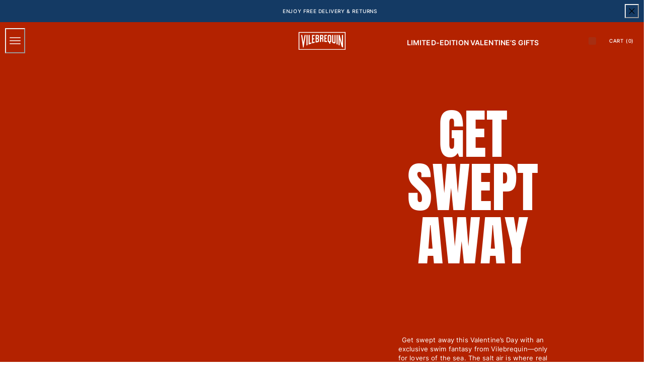

--- FILE ---
content_type: text/html; charset=utf-8
request_url: https://www.vilebrequin.com/eu/en/home
body_size: 125575
content:
<!doctype html><html lang="en-GB"><head><meta name="charset" content="utf-8"/><meta name="viewport" content="width=device-width, initial-scale=1.0, minimum-scale=1.0, maximum-scale=5.0"/><meta name="format-detection" content="telephone=no"/><link data-react-helmet="true" rel="alternate" hrefLang="en" href="https://www.vilebrequin.com/eu/en/home"/><link data-react-helmet="true" rel="alternate" hrefLang="fr" href="https://www.vilebrequin.com/eu/fr/home"/><link data-react-helmet="true" rel="alternate" hrefLang="it" href="https://www.vilebrequin.com/eu/it/home"/><link data-react-helmet="true" rel="alternate" hrefLang="de" href="https://www.vilebrequin.com/eu/de/home"/><link data-react-helmet="true" rel="alternate" hrefLang="es" href="https://www.vilebrequin.com/eu/es/home"/><link data-react-helmet="true" rel="alternate" hrefLang="en-us" href="https://www.vilebrequin.com/us/en/home"/><link data-react-helmet="true" rel="alternate" hrefLang="es-us" href="https://www.vilebrequin.com/us/es/home"/><link data-react-helmet="true" rel="alternate" hrefLang="x-default" href="https://www.vilebrequin.com/eu/en/home"/><link data-react-helmet="true" rel="canonical" href="https://www.vilebrequin.com/eu/en/home"/><link data-react-helmet="true" rel="icon" type="image/png" href="/mobify/bundle/3475/static/img/favicon/favicon-16x16.png" sizes="16x16"/><link data-react-helmet="true" rel="icon" type="image/png" href="/mobify/bundle/3475/static/img/favicon/favicon-32x32.png" sizes="32x32"/><link data-react-helmet="true" rel="icon" type="image/png" href="/mobify/bundle/3475/static/img/favicon/favicon-96x96.png" sizes="96x96"/><link data-react-helmet="true" rel="apple-touch-icon" href="/mobify/bundle/3475/static/img/favicon/apple-touch-icon.png"/><link data-react-helmet="true" rel="apple-touch-icon" href="/mobify/bundle/3475/static/img/favicon/apple-touch-icon-180x180.png" sizes="180x180"/><link data-react-helmet="true" rel="apple-touch-icon" href="/mobify/bundle/3475/static/img/favicon/apple-touch-icon-152x152.png" sizes="152x152"/><link data-react-helmet="true" rel="apple-touch-icon" href="/mobify/bundle/3475/static/img/favicon/apple-touch-icon-167x167.png" sizes="167x167"/><link data-react-helmet="true" rel="manifest" href="/mobify/bundle/3475/static/manifest.json"/><link data-react-helmet="true" rel="stylesheet" type="text/css" href="/mobify/bundle/3475/static/global.css"/><link data-react-helmet="true" rel="stylesheet" type="text/css" href="/mobify/bundle/3475/static/third-party/slick-carousel/slick/slick.css"/><link data-react-helmet="true" rel="stylesheet" type="text/css" href="/mobify/bundle/3475/static/third-party/slick-carousel/slick/slick-theme.css"/><meta data-react-helmet="true" name="theme-color" content="#0176D3"/><meta data-react-helmet="true" name="apple-mobile-web-app-title" content="Retail React App"/><meta data-react-helmet="true" name="description" content="The Vilebrequin swim shorts cultivates Tropezian charm with vibrant colours and patterns. Discover our luxury swimwear and summer clothing for the whole family. Official Vilebrequin website"/><meta data-react-helmet="true" name="keywords" content="Swimwear, ready-to-wear, accessories, Vilebrequin, Moorea, Linen, Summer"/><script data-react-helmet="true" src="/mobify/bundle/3475/static/head-active_data.js" id="headActiveData" type="text/javascript" defer=""></script><script data-react-helmet="true">
                    if (window.trustedTypes) {
                        window.trustedTypes.createPolicy('default', {
                            createHTML: (string) => string,
                            createScript: (string) => string,
                            createScriptURL: (string) => string
                        });
                    }
                    </script><script data-react-helmet="true" type="application/ld+json">{
    "@context": "https://schema.org/",
    "@type": "VideoObject",
    "name": "My Salty Valentine",
    "description": "A couple in matching Vilebrequin swimwear and apparel from the Valentine's Day capsule collection.",
    "uploadDate": "[2026-01-14]",
    "publisher": {
        "@type": "Organization",
        "name": "Vilebrequin"
    }
}</script><script data-react-helmet="true" type="application/ld+json">{
    "@context": "https://schema.org/",
    "@type": "VideoObject",
    "name": "My Salty Valentine",
    "description": "Animation of marine animals in red and pink tones for a Valentine's Day theme, with a packshot of swim shorts.",
    "uploadDate": "[2026-01-19]",
    "publisher": {
        "@type": "Organization",
        "name": "Vilebrequin"
    }
}</script><title data-react-helmet="true">Vilebrequin Official Website | Luxury Swimwear &amp; Summer Clothes</title></head><body><div><svg xmlns="http://www.w3.org/2000/svg" xmlns:xlink="http://www.w3.org/1999/xlink" style="position: absolute; width: 0; height: 0" aria-hidden="true" id="__SVG_SPRITE_NODE__"><symbol viewBox="0 0 24 24" fill="none" xmlns="http://www.w3.org/2000/svg" id="check">
<path d="M16.5417 6.01214L7.70841 14.8022C7.63018 14.8807 7.52368 14.9248 7.41258 14.9248C7.30148 14.9248 7.19498 14.8807 7.11675 14.8022L2.62508 10.3325C2.5462 10.2547 2.50183 10.1487 2.50183 10.0381C2.50183 9.92758 2.5462 9.82161 2.62508 9.74376L3.20841 9.16328C3.28665 9.08479 3.39315 9.04064 3.50425 9.04064C3.61535 9.04064 3.72184 9.08479 3.80008 9.16328L7.40841 12.7539L15.3667 4.83461C15.5316 4.67557 15.7936 4.67557 15.9584 4.83461L16.5417 5.42337C16.6206 5.50123 16.665 5.6072 16.665 5.71776C16.665 5.82831 16.6206 5.93429 16.5417 6.01214Z" fill="currentColor" />
</symbol><symbol viewBox="0 0 24 24" fill="none" xmlns="http://www.w3.org/2000/svg" id="chevron-up">
<path d="M11.2801 8.22C11.4206 8.07931 11.6113 8.00018 11.8101 8H12.1901C12.3885 8.0023 12.5784 8.08112 12.7201 8.22L17.8501 13.36C17.9448 13.4539 17.998 13.5817 17.998 13.715C17.998 13.8483 17.9448 13.9761 17.8501 14.07L17.1401 14.78C17.0479 14.8741 16.9218 14.9271 16.7901 14.9271C16.6584 14.9271 16.5323 14.8741 16.4401 14.78L12.0001 10.33L7.5601 14.78C7.46621 14.8747 7.33842 14.9279 7.2051 14.9279C7.07178 14.9279 6.94398 14.8747 6.8501 14.78L6.1501 14.07C6.05544 13.9761 6.0022 13.8483 6.0022 13.715C6.0022 13.5817 6.05544 13.4539 6.1501 13.36L11.2801 8.22Z" fill="currentColor" />
</symbol><symbol viewBox="0 0 24 24" fill="none" xmlns="http://www.w3.org/2000/svg" id="chevron-down">
<path d="M12.7201 15.7802C12.5796 15.9209 12.3889 16 12.1901 16.0002H11.8101C11.6117 15.9979 11.4218 15.919 11.2801 15.7802L6.1501 10.6402C6.05544 10.5463 6.0022 10.4185 6.0022 10.2852C6.0022 10.1518 6.05544 10.024 6.1501 9.93016L6.8601 9.22016C6.95226 9.1261 7.07841 9.07309 7.2101 9.07309C7.34179 9.07309 7.46793 9.1261 7.5601 9.22016L12.0001 13.6702L16.4401 9.22016C16.534 9.12551 16.6618 9.07227 16.7951 9.07227C16.9284 9.07227 17.0562 9.12551 17.1501 9.22016L17.8501 9.93016C17.9448 10.024 17.998 10.1518 17.998 10.2852C17.998 10.4185 17.9448 10.5463 17.8501 10.6402L12.7201 15.7802Z" fill="currentColor" />
</symbol><symbol viewBox="0 0 24 24" fill="none" xmlns="http://www.w3.org/2000/svg" id="chevron-right">
<path d="M15.7799 11.2799C15.9206 11.4204 15.9997 11.611 15.9999 11.8099V12.1899C15.9976 12.3883 15.9188 12.5781 15.7799 12.7199L10.6399 17.8499C10.546 17.9445 10.4182 17.9978 10.2849 17.9978C10.1516 17.9978 10.0238 17.9445 9.92992 17.8499L9.21992 17.1399C9.12586 17.0477 9.07285 16.9215 9.07285 16.7899C9.07285 16.6582 9.12586 16.532 9.21992 16.4399L13.6699 11.9999L9.21992 7.55985C9.12526 7.46597 9.07202 7.33817 9.07202 7.20485C9.07202 7.07153 9.12526 6.94374 9.21992 6.84985L9.92992 6.14985C10.0238 6.0552 10.1516 6.00195 10.2849 6.00195C10.4182 6.00195 10.546 6.0552 10.6399 6.14985L15.7799 11.2799Z" fill="currentColor" />
</symbol><symbol viewBox="0 0 24 24" fill="none" xmlns="http://www.w3.org/2000/svg" id="chevron-left">
<path d="M8.22 12.7199C8.07931 12.5793 8.00018 12.3887 8 12.1899V11.8099C8.0023 11.6114 8.08112 11.4216 8.22 11.2799L13.36 6.14985C13.4539 6.0552 13.5817 6.00195 13.715 6.00195C13.8483 6.00195 13.9761 6.0552 14.07 6.14985L14.78 6.85985C14.8741 6.95202 14.9271 7.07816 14.9271 7.20985C14.9271 7.34154 14.8741 7.46769 14.78 7.55985L10.33 11.9999L14.78 16.4399C14.8747 16.5337 14.9279 16.6615 14.9279 16.7949C14.9279 16.9282 14.8747 17.056 14.78 17.1499L14.07 17.8499C13.9761 17.9445 13.8483 17.9978 13.715 17.9978C13.5817 17.9978 13.4539 17.9445 13.36 17.8499L8.22 12.7199Z" fill="currentColor" />
</symbol><symbol viewBox="0 0 25 30" fill="none" xmlns="http://www.w3.org/2000/svg" id="file">
    <path fill-rule="evenodd" clip-rule="evenodd" d="M3.5 0L21.5 0C23.1569 0 24.5 1.34315 24.5 3L24.5 19.14C24.4989 20.3331 24.0242 21.4769 23.18 22.32L16.82 28.68C15.9769 29.5242 14.8331 29.9989 13.64 30H3.5C1.84315 30 0.5 28.6569 0.5 27L0.5 3C0.5 1.34315 1.84315 0 3.5 0ZM21.5 3L3.5 3L3.5 27H12.5L12.5 19.5C12.5 18.6716 13.1716 18 14 18L21.5 18L21.5 3Z" fill="#5C5C5C" />
</symbol><symbol viewBox="0 0 20 20" fill="none" xmlns="http://www.w3.org/2000/svg" id="flag-us">
<path fill-rule="evenodd" clip-rule="evenodd" d="M0.833313 3.3335H19.7222V4.42367H0.833313V3.3335ZM0.833313 5.51383H19.7222V6.604H0.833313V5.51383ZM0.833313 7.69141H19.7222V8.78434H0.833313V7.69141ZM0.833313 9.87174H19.7222V10.9619H0.833313V9.87174ZM0.833313 12.0521H19.7222V13.1423H0.833313V12.0521ZM0.833313 14.2297H19.7222V15.3198H0.833313V14.2297ZM0.833313 16.41H19.7222V17.5002H0.833313V16.41Z" fill="#BD3D44" />
<path fill-rule="evenodd" clip-rule="evenodd" d="M0.833313 4.42383H19.7222V5.514H0.833313V4.42383ZM0.833313 6.60417H19.7222V7.69157H0.833313V6.60417ZM0.833313 8.78174H19.7222V9.87191H0.833313V8.78174ZM0.833313 10.9621H19.7222V12.0522H0.833313V10.9621ZM0.833313 13.1424H19.7222V14.2326H0.833313V13.1424ZM0.833313 15.32H19.7222V16.4102H0.833313V15.32Z" fill="white" />
<path fill-rule="evenodd" clip-rule="evenodd" d="M0.833313 3.3335H11.5994V10.9619H0.833313V3.3335Z" fill="#192F5D" />
<path fill-rule="evenodd" clip-rule="evenodd" d="M1.72974 3.66016L1.82935 3.96175H2.14478L1.89022 4.14714L1.98706 4.4515L1.72974 4.26335L1.47518 4.44873L1.57202 4.14714L1.3147 3.96175H1.63566L1.72974 3.66016ZM3.52547 3.66016L3.62231 3.96175H3.94051L3.68319 4.14714L3.78003 4.4515L3.52547 4.26335L3.26815 4.44873L3.36499 4.14714L3.11043 3.96175H3.42586L3.52547 3.66016ZM5.31844 3.66016L5.41805 3.96175H5.73071L5.47616 4.14714L5.573 4.4515L5.31567 4.26335L5.06112 4.44873L5.15796 4.14714L4.90064 3.96175H5.21883L5.31844 3.66016ZM7.11418 3.66016L7.21102 3.96175H7.52922L7.27189 4.14714L7.3715 4.4515L7.11418 4.26335L6.85685 4.44873L6.95646 4.14714L6.69914 3.96175H7.01457L7.11418 3.66016ZM8.90715 3.66016L9.00675 3.96175H9.32218L9.06763 4.14714L9.16447 4.4515L8.90715 4.26335L8.65259 4.44873L8.74943 4.14714L8.49487 3.96175H8.8103L8.90715 3.66016ZM10.7029 3.66016L10.7997 3.96175H11.1179L10.8606 4.14714L10.9602 4.4515L10.7029 4.26335L10.4456 4.44873L10.5452 4.14714L10.2878 3.96175H10.606L10.7029 3.66016ZM2.62899 4.42383L2.72583 4.72542H3.04403L2.7867 4.91081L2.88078 5.2124L2.63175 5.02702L2.37443 5.2124L2.46574 4.91081L2.21672 4.72542H2.53215L2.62899 4.42383ZM4.42196 4.42383L4.52157 4.72542H4.837L4.57967 4.91081L4.67928 5.2124L4.42196 5.02702L4.16463 5.2124L4.26424 4.91081L4.00692 4.72542H4.32511L4.42196 4.42383ZM6.21769 4.42383L6.31454 4.72542H6.63273L6.37541 4.91081L6.47225 5.2124L6.21769 5.02702L5.96037 5.2124L6.05721 4.91081L5.80265 4.72542H6.11808L6.21769 4.42383ZM8.01066 4.42383L8.11027 4.72542H8.4257L8.16838 4.91081L8.26799 5.2124L8.01066 5.02702L7.7561 5.2124L7.85295 4.91081L7.59562 4.72542H7.91659L8.01066 4.42383ZM9.8064 4.42383L9.90324 4.72542H10.2214L9.96411 4.91081L10.061 5.2124L9.8064 5.02702L9.54907 5.2124L9.64592 4.91081L9.39136 4.72542H9.70679L9.8064 4.42383ZM1.72974 5.18473L1.82935 5.49186H2.14478L1.89022 5.67724L1.98706 5.97884L1.72974 5.79069L1.47518 5.97884L1.57202 5.67448L1.3147 5.48909H1.63566L1.72974 5.18473ZM3.52547 5.18473L3.62231 5.48909H3.94051L3.68319 5.67448L3.78003 5.97607L3.52547 5.78792L3.26815 5.97607L3.36499 5.67171L3.11043 5.48633H3.42586L3.52547 5.18473ZM5.31844 5.18473L5.41805 5.48909H5.73071L5.47616 5.67448L5.573 5.97607L5.31567 5.78792L5.06112 5.97607L5.15796 5.67171L4.90064 5.48633H5.21883L5.31844 5.18473ZM7.11418 5.18473L7.21102 5.48909H7.52922L7.27189 5.67448L7.3715 5.97607L7.11418 5.78792L6.85685 5.97607L6.95646 5.67171L6.69914 5.48633H7.01457L7.11418 5.18473ZM8.90715 5.18473L9.00675 5.48909H9.32218L9.06763 5.67448L9.16447 5.97607L8.90715 5.78792L8.65259 5.97607L8.74943 5.67171L8.49487 5.48633H8.8103L8.90715 5.18473ZM10.7029 5.18473L10.7997 5.48909H11.1179L10.8606 5.67448L10.9602 5.97607L10.7029 5.78792L10.4456 5.97607L10.5452 5.67171L10.2878 5.48633H10.606L10.7029 5.18473ZM2.62899 5.9484L2.72583 6.25H3.04403L2.7867 6.43538L2.88354 6.73974L2.62899 6.55159L2.37166 6.73698L2.46851 6.43538L2.21395 6.25H2.52938L2.62899 5.9484ZM4.42196 5.9484L4.52157 6.25H4.837L4.57967 6.43538L4.67928 6.73974L4.42196 6.55159L4.16463 6.73698L4.26424 6.43538L4.00692 6.25H4.32511L4.42196 5.9484ZM6.21769 5.9484L6.31454 6.25H6.63273L6.37541 6.43538L6.47225 6.73974L6.21769 6.55159L5.96037 6.73698L6.05721 6.43538L5.80265 6.25H6.11808L6.21769 5.9484ZM8.01066 5.9484L8.11027 6.25H8.4257L8.17114 6.43538L8.26799 6.73974L8.01066 6.55159L7.7561 6.73698L7.85295 6.43538L7.59562 6.25H7.91659L8.01066 5.9484ZM9.8064 5.9484L9.90324 6.25H10.2214L9.96411 6.43538L10.061 6.73974L9.8064 6.55159L9.54907 6.73698L9.64592 6.43538L9.39136 6.25H9.70679L9.8064 5.9484ZM1.72974 6.71207L1.82935 7.01367H2.14478L1.89022 7.19905L1.98706 7.50342L1.72974 7.31526L1.47518 7.50065L1.57202 7.19905L1.3147 7.01367H1.63566L1.72974 6.71207ZM3.52547 6.71207L3.62231 7.01367H3.94051L3.68319 7.19905L3.78003 7.50065L3.52547 7.31526L3.26815 7.50065L3.36499 7.19905L3.11043 7.01367H3.42586L3.52547 6.71207ZM5.31844 6.71207L5.41805 7.01367H5.73071L5.47616 7.19905L5.573 7.50342L5.31567 7.31526L5.06112 7.50065L5.15796 7.19905L4.90064 7.01367H5.21883L5.31844 6.71207ZM7.11418 6.71207L7.21102 7.01367H7.52922L7.27189 7.19905L7.3715 7.50342L7.11418 7.31526L6.85685 7.50065L6.95646 7.19905L6.69914 7.01367H7.01457L7.11418 6.71207ZM8.90715 6.71207L9.00675 7.01367H9.32218L9.06763 7.19905L9.16447 7.50342L8.90715 7.31526L8.65259 7.50065L8.74943 7.19905L8.49487 7.01367H8.8103L8.90715 6.71207ZM10.7029 6.71207L10.7997 7.01367H11.1179L10.8606 7.19905L10.9602 7.50342L10.7029 7.31526L10.4456 7.50065L10.5452 7.19905L10.2878 7.01367H10.606L10.7029 6.71207ZM2.62899 7.47575L2.72583 7.77734H3.04403L2.7867 7.96273L2.88354 8.26432L2.62899 8.07617L2.37166 8.26432L2.46851 7.95996L2.21395 7.77457H2.52938L2.62899 7.47575ZM4.42196 7.47575L4.52157 7.77734H4.837L4.57967 7.96273L4.67928 8.26432L4.42196 8.07617L4.16463 8.26432L4.26424 7.95996L4.00692 7.77457H4.32511L4.42196 7.47575ZM6.21769 7.47575L6.31454 7.77734H6.63273L6.37541 7.96273L6.47225 8.26432L6.21769 8.07617L5.96037 8.26432L6.05721 7.95996L5.80265 7.77457H6.11808L6.21769 7.47575ZM8.01066 7.47575L8.11027 7.77734H8.4257L8.17114 7.96273L8.26799 8.26432L8.01066 8.07617L7.7561 8.26432L7.85295 7.95996L7.59562 7.77457H7.91659L8.01066 7.47575ZM9.8064 7.47575L9.90324 7.77734H10.2214L9.96411 7.96273L10.061 8.26432L9.8064 8.07617L9.54907 8.26432L9.64592 7.95996L9.39136 7.77457H9.70679L9.8064 7.47575ZM1.72974 8.23665L1.82935 8.54101H2.14478L1.89022 8.7264L1.98706 9.02522L1.72974 8.83984L1.47518 9.02522L1.57202 8.72363L1.3147 8.53825H1.63566L1.72974 8.23665ZM3.52547 8.23665L3.62231 8.54101H3.94051L3.68319 8.7264L3.7828 9.02522L3.52547 8.83984L3.26815 9.02522L3.36776 8.72363L3.11043 8.53825H3.42586L3.52547 8.23665ZM5.31844 8.23665L5.41805 8.54101H5.73071L5.47616 8.7264L5.573 9.02522L5.31567 8.83984L5.06112 9.02522L5.15796 8.72363L4.90064 8.53825H5.21883L5.31844 8.23665ZM7.11418 8.23665L7.21102 8.54101H7.52922L7.27189 8.7264L7.3715 9.02522L7.11418 8.83984L6.85685 9.02522L6.95646 8.72363L6.69914 8.53825H7.01457L7.11418 8.23665ZM8.90715 8.23665L9.00675 8.54101H9.32218L9.06763 8.7264L9.16447 9.02522L8.90715 8.83984L8.65259 9.02522L8.74943 8.72363L8.49487 8.53825H8.8103L8.90715 8.23665ZM10.7029 8.23665L10.7997 8.54101H11.1179L10.8606 8.7264L10.9602 9.02522L10.7029 8.83984L10.4456 9.02522L10.5452 8.72363L10.2878 8.53825H10.606L10.7029 8.23665ZM2.62899 9.00032L2.72583 9.30192H3.04403L2.7867 9.4873L2.88354 9.79166L2.62899 9.60351L2.37166 9.7889L2.46851 9.4873L2.21395 9.30192H2.52938L2.62899 9.00032ZM4.42196 9.00032L4.52157 9.30192H4.837L4.57967 9.4873L4.67928 9.79166L4.42196 9.60351L4.16463 9.7889L4.26424 9.4873L4.00692 9.30192H4.32511L4.42196 9.00032ZM6.21769 9.00032L6.31454 9.30192H6.63273L6.37541 9.4873L6.47225 9.79166L6.21769 9.60351L5.96037 9.7889L6.05721 9.4873L5.80265 9.30192H6.11808L6.21769 9.00032ZM8.01066 9.00032L8.11027 9.30192H8.4257L8.17114 9.4873L8.26799 9.79166L8.01066 9.60351L7.7561 9.7889L7.85295 9.4873L7.59562 9.30192H7.91659L8.01066 9.00032ZM9.8064 9.00032L9.90324 9.30192H10.2214L9.96411 9.4873L10.061 9.79166L9.8064 9.60351L9.54907 9.7889L9.64592 9.4873L9.39136 9.30192H9.70679L9.8064 9.00032ZM1.72974 9.76399L1.82935 10.0656H2.14478L1.89022 10.251L1.98706 10.5526L1.72974 10.3672L1.47518 10.5526L1.57202 10.2482L1.3147 10.0628H1.63566L1.72974 9.76399ZM3.52547 9.76399L3.62231 10.0656H3.94051L3.68319 10.251L3.7828 10.5526L3.52547 10.3672L3.26815 10.5526L3.36776 10.2482L3.11043 10.0628H3.42586L3.52547 9.76399ZM5.31844 9.76399L5.41805 10.0656H5.73071L5.48169 10.251L5.57853 10.5526L5.32121 10.3672L5.06665 10.5526L5.16349 10.2482L4.90617 10.0628H5.22437L5.31844 9.76399ZM7.11418 9.76399L7.21102 10.0656H7.52922L7.27189 10.251L7.3715 10.5526L7.11418 10.3672L6.85685 10.5526L6.95646 10.2482L6.69914 10.0628H7.01457L7.11418 9.76399ZM8.90715 9.76399L9.00675 10.0656H9.32218L9.06763 10.251L9.16447 10.5526L8.90715 10.3672L8.65259 10.5526L8.74943 10.2482L8.49487 10.0628H8.8103L8.90715 9.76399ZM10.7029 9.76399L10.7997 10.0656H11.1179L10.8606 10.251L10.9602 10.5526L10.7029 10.3672L10.4456 10.5526L10.5452 10.2482L10.2878 10.0628H10.606L10.7029 9.76399Z" fill="white" />
<path fill-rule="evenodd" clip-rule="evenodd" d="M20 0H0V20H20V0ZM10.4167 17.5C14.3287 17.5 17.5 14.3287 17.5 10.4167C17.5 6.50465 14.3287 3.33333 10.4167 3.33333C6.50465 3.33333 3.33333 6.50465 3.33333 10.4167C3.33333 14.3287 6.50465 17.5 10.4167 17.5Z" fill="white" />
</symbol><symbol fill="none" xmlns="http://www.w3.org/2000/svg" viewBox="0 0 24 24" id="flag-fr">
    <g clip-path="url(#flag-fr_clip0)">
        <g clip-path="url(#flag-fr_clip1)">
            <path d="M25.25 4H-.25v17h25.5V4z" fill="#ED2939" />
            <path d="M16.75 4h-17v17h17V4z" fill="#fff" />
            <path d="M8.25 4h-8.5v17h8.5V4z" fill="#002395" />
        </g>
        <path fill-rule="evenodd" clip-rule="evenodd" d="M24 0H0v24h24V0zM12.5 21a8.5 8.5 0 100-17 8.5 8.5 0 000 17z" fill="#fff" />
    </g>
    <defs>
        <clipPath id="flag-fr_clip0">
            <path fill="#fff" d="M0 0h24v24H0z" />
        </clipPath>
        <clipPath id="flag-fr_clip1">
            <path fill="#fff" transform="translate(-.25 4)" d="M0 0h25.5v17H0z" />
        </clipPath>
    </defs>
</symbol><symbol viewBox="0 0 24 24" fill="none" xmlns="http://www.w3.org/2000/svg" id="plus">
<path d="M19 11.5V12.5C19 12.7761 18.7761 13 18.5 13H13V18.5C13 18.7761 12.7761 19 12.5 19H11.5C11.2239 19 11 18.7761 11 18.5V13H5.5C5.22386 13 5 12.7761 5 12.5V11.5C5 11.2239 5.22386 11 5.5 11H11V5.5C11 5.22386 11.2239 5 11.5 5H12.5C12.7761 5 13 5.22386 13 5.5V11H18.5C18.7761 11 19 11.2239 19 11.5Z" fill="currentColor" />
</symbol><symbol viewBox="0 0 46 32" fill="none" xmlns="http://www.w3.org/2000/svg" id="brand-logo">
    <path d="M19.0152 3.47716C20.4934 1.94856 22.5428 0.991075 24.8105 0.991075C27.8341 0.991075 30.4546 2.67087 31.8656 5.17375C33.0919 4.63622 34.4357 4.33386 35.8467 4.33386C41.2892 4.33386 45.7071 8.7853 45.7071 14.2782C45.7071 19.7711 41.2892 24.2226 35.8467 24.2226C35.1748 24.2226 34.5365 24.1554 33.8982 24.021C32.6719 26.2215 30.3034 27.7165 27.6157 27.7165C26.4903 27.7165 25.4152 27.4478 24.4577 26.9942C23.1979 29.9339 20.2919 32 16.8987 32C13.3543 32 10.3475 29.7659 9.18845 26.6247C8.68451 26.7255 8.16378 26.7927 7.62625 26.7927C3.40997 26.7927 0 23.3323 0 19.0824C0 16.2268 1.52861 13.7407 3.81312 12.3968C3.34278 11.3218 3.09081 10.1291 3.09081 8.86929C3.09081 3.9643 7.07191 0 11.9769 0C14.8325 0 17.3858 1.36063 19.0152 3.47716Z" fill="#0D9DDA" />
</symbol></svg></div><div class="react-target"><style data-emotion="css-global ocxh5h">:host,:root,[data-theme]{--chakra-ring-inset:var(--chakra-empty,/*!*/ /*!*/);--chakra-ring-offset-width:0px;--chakra-ring-offset-color:#fff;--chakra-ring-color:rgba(66, 153, 225, 0.6);--chakra-ring-offset-shadow:0 0 #0000;--chakra-ring-shadow:0 0 #0000;--chakra-space-x-reverse:0;--chakra-space-y-reverse:0;--chakra-colors-transparent:transparent;--chakra-colors-current:currentColor;--chakra-colors-black:#000000;--chakra-colors-white:#ffffff;--chakra-colors-whiteAlpha:rgba(255,255,255,0.5);--chakra-colors-blackAlpha-50:rgba(0, 0, 0, 0.04);--chakra-colors-blackAlpha-100:rgba(0, 0, 0, 0.06);--chakra-colors-blackAlpha-200:rgba(0, 0, 0, 0.08);--chakra-colors-blackAlpha-300:rgba(0, 0, 0, 0.16);--chakra-colors-blackAlpha-400:rgba(0, 0, 0, 0.24);--chakra-colors-blackAlpha-500:rgba(0, 0, 0, 0.36);--chakra-colors-blackAlpha-600:rgba(0, 0, 0, 0.48);--chakra-colors-blackAlpha-700:rgba(0, 0, 0, 0.64);--chakra-colors-blackAlpha-800:rgba(0, 0, 0, 0.80);--chakra-colors-blackAlpha-900:rgba(0, 0, 0, 0.92);--chakra-colors-gray:#A6A6A6;--chakra-colors-red:#D42121;--chakra-colors-orange:#FE7502;--chakra-colors-yellow:#FFD14E;--chakra-colors-green:#32592D;--chakra-colors-teal-50:#E6FFFA;--chakra-colors-teal-100:#B2F5EA;--chakra-colors-teal-200:#81E6D9;--chakra-colors-teal-300:#4FD1C5;--chakra-colors-teal-400:#38B2AC;--chakra-colors-teal-500:#319795;--chakra-colors-teal-600:#2C7A7B;--chakra-colors-teal-700:#285E61;--chakra-colors-teal-800:#234E52;--chakra-colors-teal-900:#1D4044;--chakra-colors-blue:#143A64;--chakra-colors-cyan-50:#EDFDFD;--chakra-colors-cyan-100:#C4F1F9;--chakra-colors-cyan-200:#9DECF9;--chakra-colors-cyan-300:#76E4F7;--chakra-colors-cyan-400:#0BC5EA;--chakra-colors-cyan-500:#00B5D8;--chakra-colors-cyan-600:#00A3C4;--chakra-colors-cyan-700:#0987A0;--chakra-colors-cyan-800:#086F83;--chakra-colors-cyan-900:#065666;--chakra-colors-purple-50:#FAF5FF;--chakra-colors-purple-100:#E9D8FD;--chakra-colors-purple-200:#D6BCFA;--chakra-colors-purple-300:#B794F4;--chakra-colors-purple-400:#9F7AEA;--chakra-colors-purple-500:#805AD5;--chakra-colors-purple-600:#6B46C1;--chakra-colors-purple-700:#553C9A;--chakra-colors-purple-800:#44337A;--chakra-colors-purple-900:#322659;--chakra-colors-pink:#E3C9CF;--chakra-colors-fullBlack:#000000;--chakra-colors-charcoalGray:#4F4F4F;--chakra-colors-darkGray:#5E5E5E;--chakra-colors-dimGray:#757575;--chakra-colors-shadyGray:#828282;--chakra-colors-borderGray:#D9D9D9;--chakra-colors-whiteSmoke:#F5F5F7;--chakra-colors-navyBlue:#112A46;--chakra-colors-lightBlue:#A7CAD9;--chakra-colors-ohra:#BE8E52;--chakra-colors-beige:#E3D3C1;--chakra-colors-lightBeige:#FFFAF6;--chakra-colors-burgundy:#81281C;--chakra-colors-lightPink:#FDDDDD;--chakra-colors-lightGreen:#D2DFC8;--chakra-colors-mediumGray:#808080;--chakra-borders-none:0;--chakra-borders-1px:1px solid;--chakra-borders-2px:2px solid;--chakra-borders-4px:4px solid;--chakra-borders-8px:8px solid;--chakra-fonts-heading:Anton,Anton-fallback,sans-serif;--chakra-fonts-body:Inter,Inter-fallback,sans-serif;--chakra-fonts-mono:SFMono-Regular,Menlo,Monaco,Consolas,"Liberation Mono","Courier New",monospace;--chakra-fontSizes-3xs:0.45rem;--chakra-fontSizes-2xs:0.625rem;--chakra-fontSizes-xs:0.625rem;--chakra-fontSizes-sm:0.688rem;--chakra-fontSizes-md:0.75rem;--chakra-fontSizes-lg:0.813rem;--chakra-fontSizes-xl:0.875rem;--chakra-fontSizes-2xl:1rem;--chakra-fontSizes-3xl:1.375rem;--chakra-fontSizes-4xl:2rem;--chakra-fontSizes-5xl:3.25rem;--chakra-fontSizes-6xl:6.625rem;--chakra-fontSizes-7xl:4.5rem;--chakra-fontSizes-8xl:6rem;--chakra-fontSizes-9xl:8rem;--chakra-fontSizes-xlplus:0.938rem;--chakra-fontSizes-mdrange:clamp(1rem, -1.5rem + 8vw, 3rem);--chakra-fontWeights-hairline:100;--chakra-fontWeights-thin:200;--chakra-fontWeights-light:300;--chakra-fontWeights-normal:400;--chakra-fontWeights-medium:500;--chakra-fontWeights-semibold:600;--chakra-fontWeights-bold:700;--chakra-fontWeights-extrabold:800;--chakra-fontWeights-black:900;--chakra-gradients-imageBackground:linear(270deg, #E6E5EA, #EEEEEE);--chakra-letterSpacings-tighter:-0.05em;--chakra-letterSpacings-tight:-0.025em;--chakra-letterSpacings-normal:0;--chakra-letterSpacings-wide:0.025em;--chakra-letterSpacings-wider:0.05em;--chakra-letterSpacings-widest:0.1em;--chakra-lineHeights-3:.75rem;--chakra-lineHeights-4:1rem;--chakra-lineHeights-5:1.25rem;--chakra-lineHeights-6:1.5rem;--chakra-lineHeights-7:1.75rem;--chakra-lineHeights-8:2rem;--chakra-lineHeights-9:2.25rem;--chakra-lineHeights-10:2.5rem;--chakra-lineHeights-normal:normal;--chakra-lineHeights-none:1;--chakra-lineHeights-shorter:1.2;--chakra-lineHeights-short:1.4;--chakra-lineHeights-base:1.5;--chakra-lineHeights-tall:1.625;--chakra-lineHeights-taller:2;--chakra-lineHeights-under:0.96;--chakra-lineHeights-shorten:1.1;--chakra-radii-none:0;--chakra-radii-sm:0.125rem;--chakra-radii-base:0.25rem;--chakra-radii-md:0.375rem;--chakra-radii-lg:0.5rem;--chakra-radii-xl:0.75rem;--chakra-radii-2xl:1rem;--chakra-radii-3xl:1.5rem;--chakra-radii-full:9999px;--chakra-space-0:0px;--chakra-space-1:1px;--chakra-space-2:2px;--chakra-space-3:3px;--chakra-space-4:4px;--chakra-space-5:5px;--chakra-space-6:6px;--chakra-space-7:7px;--chakra-space-8:8px;--chakra-space-9:9px;--chakra-space-10:10px;--chakra-space-12:12px;--chakra-space-14:14px;--chakra-space-15:15px;--chakra-space-16:16px;--chakra-space-20:20px;--chakra-space-24:24px;--chakra-space-25:25px;--chakra-space-28:7rem;--chakra-space-30:30px;--chakra-space-32:32px;--chakra-space-35:35px;--chakra-space-36:9rem;--chakra-space-40:40px;--chakra-space-44:11rem;--chakra-space-45:45px;--chakra-space-48:48px;--chakra-space-50:50px;--chakra-space-52:13rem;--chakra-space-56:56px;--chakra-space-60:60px;--chakra-space-64:16rem;--chakra-space-70:70px;--chakra-space-72:18rem;--chakra-space-80:80px;--chakra-space-90:90px;--chakra-space-96:24rem;--chakra-space-100:100px;--chakra-space-px:1px;--chakra-space-0-5:0.125rem;--chakra-space-1-5:0.375rem;--chakra-space-2-5:0.625rem;--chakra-space-3-5:0.875rem;--chakra-shadows-xs:0 0 0 1px rgba(0, 0, 0, 0.05);--chakra-shadows-sm:0 1px 2px 0 rgba(0, 0, 0, 0.05);--chakra-shadows-base:0 1px 3px 0 rgba(0, 0, 0, 0.1),0 1px 2px 0 rgba(0, 0, 0, 0.06);--chakra-shadows-md:0 4px 6px -1px rgba(0, 0, 0, 0.1),0 2px 4px -1px rgba(0, 0, 0, 0.06);--chakra-shadows-lg:0 10px 15px -3px rgba(0, 0, 0, 0.1),0 4px 6px -2px rgba(0, 0, 0, 0.05);--chakra-shadows-xl:0 20px 25px -5px rgba(0, 0, 0, 0.1),0 10px 10px -5px rgba(0, 0, 0, 0.04);--chakra-shadows-2xl:0 25px 50px -12px rgba(0, 0, 0, 0.25);--chakra-shadows-outline:0 0 0 3px rgba(66, 153, 225, 0.6);--chakra-shadows-inner:inset 0 2px 4px 0 rgba(0,0,0,0.06);--chakra-shadows-none:none;--chakra-shadows-dark-lg:rgba(0, 0, 0, 0.1) 0px 0px 0px 1px,rgba(0, 0, 0, 0.2) 0px 5px 10px,rgba(0, 0, 0, 0.4) 0px 15px 40px;--chakra-sizes-1:0.25rem;--chakra-sizes-2:0.5rem;--chakra-sizes-3:0.75rem;--chakra-sizes-4:1rem;--chakra-sizes-5:1.25rem;--chakra-sizes-6:1.5rem;--chakra-sizes-7:1.75rem;--chakra-sizes-8:2rem;--chakra-sizes-9:2.25rem;--chakra-sizes-10:2.5rem;--chakra-sizes-11:2.75rem;--chakra-sizes-12:3rem;--chakra-sizes-14:3.5rem;--chakra-sizes-16:4rem;--chakra-sizes-20:5rem;--chakra-sizes-24:6rem;--chakra-sizes-28:7rem;--chakra-sizes-32:8rem;--chakra-sizes-36:9rem;--chakra-sizes-40:10rem;--chakra-sizes-44:11rem;--chakra-sizes-48:12rem;--chakra-sizes-52:13rem;--chakra-sizes-56:14rem;--chakra-sizes-60:15rem;--chakra-sizes-64:16rem;--chakra-sizes-72:18rem;--chakra-sizes-80:20rem;--chakra-sizes-96:24rem;--chakra-sizes-px:1px;--chakra-sizes-0-5:0.125rem;--chakra-sizes-1-5:0.375rem;--chakra-sizes-2-5:0.625rem;--chakra-sizes-3-5:0.875rem;--chakra-sizes-max:max-content;--chakra-sizes-min:min-content;--chakra-sizes-full:100%;--chakra-sizes-3xs:14rem;--chakra-sizes-2xs:16rem;--chakra-sizes-xs:20rem;--chakra-sizes-sm:24rem;--chakra-sizes-md:28rem;--chakra-sizes-lg:32rem;--chakra-sizes-xl:36rem;--chakra-sizes-2xl:42rem;--chakra-sizes-3xl:48rem;--chakra-sizes-4xl:56rem;--chakra-sizes-5xl:64rem;--chakra-sizes-6xl:72rem;--chakra-sizes-7xl:80rem;--chakra-sizes-8xl:90rem;--chakra-sizes-prose:60ch;--chakra-sizes-container-sm:320px;--chakra-sizes-container-md:768px;--chakra-sizes-container-lg:1200px;--chakra-sizes-container-xl:1440px;--chakra-sizes-container-xxl:1920px;--chakra-sizes-container-xxxl:2520px;--chakra-zIndices-hide:-1;--chakra-zIndices-auto:auto;--chakra-zIndices-base:0;--chakra-zIndices-docked:10;--chakra-zIndices-dropdown:1000;--chakra-zIndices-sticky:1100;--chakra-zIndices-banner:1200;--chakra-zIndices-overlay:1300;--chakra-zIndices-modal:1400;--chakra-zIndices-popover:1500;--chakra-zIndices-skipLink:1600;--chakra-zIndices-toast:1700;--chakra-zIndices-tooltip:1800;--chakra-transition-property-common:background-color,border-color,color,fill,stroke,opacity,box-shadow,transform;--chakra-transition-property-colors:background-color,border-color,color,fill,stroke;--chakra-transition-property-dimensions:width,height;--chakra-transition-property-position:left,right,top,bottom;--chakra-transition-property-background:background-color,background-image,background-position;--chakra-transition-easing-ease-in:cubic-bezier(0.4, 0, 1, 1);--chakra-transition-easing-ease-out:cubic-bezier(0, 0, 0.2, 1);--chakra-transition-easing-ease-in-out:cubic-bezier(0.4, 0, 0.2, 1);--chakra-transition-duration-ultra-fast:50ms;--chakra-transition-duration-faster:100ms;--chakra-transition-duration-fast:150ms;--chakra-transition-duration-normal:200ms;--chakra-transition-duration-slow:300ms;--chakra-transition-duration-slower:400ms;--chakra-transition-duration-ultra-slow:500ms;--chakra-blur-none:0;--chakra-blur-sm:4px;--chakra-blur-base:8px;--chakra-blur-md:12px;--chakra-blur-lg:16px;--chakra-blur-xl:24px;--chakra-blur-2xl:40px;--chakra-blur-3xl:64px;--chakra-breakpoints-base:0em;--chakra-breakpoints-sm:320px;--chakra-breakpoints-md:768px;--chakra-breakpoints-lg:1200px;--chakra-breakpoints-xl:1440px;--chakra-breakpoints-2xl:1920px;}.chakra-ui-light :host:not([data-theme]),.chakra-ui-light :root:not([data-theme]),.chakra-ui-light [data-theme]:not([data-theme]),[data-theme=light] :host:not([data-theme]),[data-theme=light] :root:not([data-theme]),[data-theme=light] [data-theme]:not([data-theme]),:host[data-theme=light],:root[data-theme=light],[data-theme][data-theme=light]{--chakra-colors-chakra-body-text:gray.800;--chakra-colors-chakra-body-bg:var(--chakra-colors-white);--chakra-colors-chakra-border-color:gray.200;--chakra-colors-chakra-inverse-text:var(--chakra-colors-white);--chakra-colors-chakra-subtle-bg:gray.100;--chakra-colors-chakra-subtle-text:gray.600;--chakra-colors-chakra-placeholder-color:gray.500;}.chakra-ui-dark :host:not([data-theme]),.chakra-ui-dark :root:not([data-theme]),.chakra-ui-dark [data-theme]:not([data-theme]),[data-theme=dark] :host:not([data-theme]),[data-theme=dark] :root:not([data-theme]),[data-theme=dark] [data-theme]:not([data-theme]),:host[data-theme=dark],:root[data-theme=dark],[data-theme][data-theme=dark]{--chakra-colors-chakra-body-text:whiteAlpha.900;--chakra-colors-chakra-body-bg:gray.800;--chakra-colors-chakra-border-color:whiteAlpha.300;--chakra-colors-chakra-inverse-text:gray.800;--chakra-colors-chakra-subtle-bg:gray.700;--chakra-colors-chakra-subtle-text:gray.400;--chakra-colors-chakra-placeholder-color:whiteAlpha.400;}</style><style data-emotion="css-global fubdgu">html{line-height:1.5;-webkit-text-size-adjust:100%;font-family:system-ui,sans-serif;-webkit-font-smoothing:antialiased;text-rendering:optimizeLegibility;-moz-osx-font-smoothing:grayscale;touch-action:manipulation;}body{position:relative;min-height:100%;margin:0;font-feature-settings:"kern";}:where(*, *::before, *::after){border-width:0;border-style:solid;box-sizing:border-box;word-wrap:break-word;}main{display:block;}hr{border-top-width:1px;box-sizing:content-box;height:0;overflow:visible;}:where(pre, code, kbd,samp){font-family:SFMono-Regular,Menlo,Monaco,Consolas,monospace;font-size:1em;}a{background-color:transparent;color:inherit;-webkit-text-decoration:inherit;text-decoration:inherit;}abbr[title]{border-bottom:none;-webkit-text-decoration:underline;text-decoration:underline;-webkit-text-decoration:underline dotted;-webkit-text-decoration:underline dotted;text-decoration:underline dotted;}:where(b, strong){font-weight:bold;}small{font-size:80%;}:where(sub,sup){font-size:75%;line-height:0;position:relative;vertical-align:baseline;}sub{bottom:-0.25em;}sup{top:-0.5em;}img{border-style:none;}:where(button, input, optgroup, select, textarea){font-family:inherit;font-size:100%;line-height:1.15;margin:0;}:where(button, input){overflow:visible;}:where(button, select){text-transform:none;}:where(
          button::-moz-focus-inner,
          [type="button"]::-moz-focus-inner,
          [type="reset"]::-moz-focus-inner,
          [type="submit"]::-moz-focus-inner
        ){border-style:none;padding:0;}fieldset{padding:0.35em 0.75em 0.625em;}legend{box-sizing:border-box;color:inherit;display:table;max-width:100%;padding:0;white-space:normal;}progress{vertical-align:baseline;}textarea{overflow:auto;}:where([type="checkbox"], [type="radio"]){box-sizing:border-box;padding:0;}input[type="number"]::-webkit-inner-spin-button,input[type="number"]::-webkit-outer-spin-button{-webkit-appearance:none!important;}input[type="number"]{-moz-appearance:textfield;}input[type="search"]{-webkit-appearance:textfield;outline-offset:-2px;}input[type="search"]::-webkit-search-decoration{-webkit-appearance:none!important;}::-webkit-file-upload-button{-webkit-appearance:button;font:inherit;}details{display:block;}summary{display:-webkit-box;display:-webkit-list-item;display:-ms-list-itembox;display:list-item;}template{display:none;}[hidden]{display:none!important;}:where(
          blockquote,
          dl,
          dd,
          h1,
          h2,
          h3,
          h4,
          h5,
          h6,
          hr,
          figure,
          p,
          pre
        ){margin:0;}button{background:transparent;padding:0;}fieldset{margin:0;padding:0;}:where(ol, ul){margin:0;padding:0;}textarea{resize:vertical;}:where(button, [role="button"]){cursor:pointer;}button::-moz-focus-inner{border:0!important;}table{border-collapse:collapse;}:where(h1, h2, h3, h4, h5, h6){font-size:inherit;font-weight:inherit;}:where(button, input, optgroup, select, textarea){padding:0;line-height:inherit;color:inherit;}:where(img, svg, video, canvas, audio, iframe, embed, object){display:block;}:where(img, video){max-width:100%;height:auto;}[data-js-focus-visible] :focus:not([data-focus-visible-added]):not(
          [data-focus-visible-disabled]
        ){outline:none;box-shadow:none;}select::-ms-expand{display:none;}:root,:host{--chakra-vh:100vh;}@supports (height: -webkit-fill-available){:root,:host{--chakra-vh:-webkit-fill-available;}}@supports (height: -moz-fill-available){:root,:host{--chakra-vh:-moz-fill-available;}}@supports (height: 100dvh){:root,:host{--chakra-vh:100dvh;}}</style><style data-emotion="css-global rwl14m">body{font-family:var(--chakra-fonts-body);color:var(--chakra-colors-fullBlack);background:var(--chakra-colors-chakra-body-bg);transition-property:background-color;transition-duration:var(--chakra-transition-duration-normal);line-height:var(--chakra-lineHeights-base);min-height:100vh;}*::-webkit-input-placeholder{color:var(--chakra-colors-chakra-placeholder-color);}*::-moz-placeholder{color:var(--chakra-colors-chakra-placeholder-color);}*:-ms-input-placeholder{color:var(--chakra-colors-chakra-placeholder-color);}*::placeholder{color:var(--chakra-colors-chakra-placeholder-color);}*,*::before,::after{border-color:var(--chakra-colors-chakra-border-color);}html,body{background-color:var(--chakra-colors-white);color:var(--chakra-colors-fullBlack);font-family:var(--chakra-fonts-body);}.react-target{display:-webkit-box;display:-webkit-flex;display:-ms-flexbox;display:flex;min-height:100vh;max-width:2520px;-webkit-margin-start:auto;margin-inline-start:auto;-webkit-margin-end:auto;margin-inline-end:auto;}.sr-only{position:absolute;left:-10000px;top:auto;width:1px;height:1px;overflow:hidden;}.chakra-toast:first-child>.chakra-toast__inner{margin-top:72px;}@media screen and (min-width: 768px){.chakra-toast:first-child>.chakra-toast__inner{margin-top:60px;}}a{-webkit-text-decoration:underline;text-decoration:underline;}.googleplaces-list{list-style-type:none;}.googleplaces-option{display:inline-block;color:var(--chakra-colors-darkGray);font-size:var(--chakra-fontSizes-xlplus);font-weight:500;line-height:var(--chakra-lineHeights-short);letter-spacing:0.01em;text-align:left;}@media screen and (min-width: 320px){.googleplaces-option{font-size:var(--chakra-fontSizes-xlplus);font-weight:500;}}@media screen and (min-width: 768px){.googleplaces-option{font-size:var(--chakra-fontSizes-md);font-weight:400;}}</style><style data-emotion="css-global cqk8og">.text-fullBlack{color:#000000;}.text-charcoalGray{color:#4F4F4F;}.text-darkGray{color:#5E5E5E;}.text-dimGray{color:#757575;}.text-shadyGray{color:#828282;}.text-gray{color:#A6A6A6;}.text-borderGray{color:#D9D9D9;}.text-whiteSmoke{color:#F5F5F7;}.text-white{color:#ffffff;}.text-blue{color:#143A64;}.text-navyBlue{color:#112A46;}.text-lightBlue{color:#A7CAD9;}.text-ohra{color:#BE8E52;}.text-beige{color:#E3D3C1;}.text-lightBeige{color:#FFFAF6;}.text-burgundy{color:#81281C;}.text-yellow{color:#FFD14E;}.text-pink{color:#E3C9CF;}.text-lightPink{color:#FDDDDD;}.text-orange{color:#FE7502;}.text-red{color:#D42121;}.text-green{color:#32592D;}.text-lightGreen{color:#D2DFC8;}.text-whiteAlpha{color:rgba(255,255,255,0.5);}.text-mediumGray{color:#808080;}</style><style data-emotion="css-global bt3c8j">@font-face{font-family:'Anton';font-style:normal;font-weight:400;font-display:swap;src:url(/mobify/bundle/3475/static/fonts/anton-v25-latin_latin-ext-regular.woff2) format('woff2');}@font-face{font-family:'Anton-fallback';src:local(Impact);size-adjust:93%;ascent-override:117%;descent-override:41%;line-gap-override:normal;}@font-face{font-family:'Inter';font-style:normal;font-weight:400;font-display:swap;src:url(/mobify/bundle/3475/static/fonts/inter-v13-latin_latin-ext-regular.woff2) format('woff2');}@font-face{font-family:'Inter';font-style:normal;font-weight:500;font-display:swap;src:url(/mobify/bundle/3475/static/fonts/inter-v13-latin_latin-ext-500.woff2) format('woff2');}@font-face{font-family:'Inter';font-style:normal;font-weight:600;font-display:swap;src:url(/mobify/bundle/3475/static/fonts/inter-v13-latin_latin-ext-600.woff2) format('woff2');}@font-face{font-family:'Inter-fallback';src:local(Arial);size-adjust:105%;ascent-override:normal;descent-override:normal;line-gap-override:normal;}</style><style data-emotion="css jeocxo">.css-jeocxo{-webkit-flex:1;-ms-flex:1;flex:1;display:-webkit-box;display:-webkit-flex;display:-ms-flexbox;display:flex;-webkit-flex-direction:column;-ms-flex-direction:column;flex-direction:column;background-color:var(--chakra-colors-white);min-width:320px;}</style><div class="sf-app css-jeocxo"><style data-emotion="css b95f0i">.css-b95f0i{display:-webkit-box;display:-webkit-flex;display:-ms-flexbox;display:flex;-webkit-flex-direction:column;-ms-flex-direction:column;flex-direction:column;-webkit-flex:1;-ms-flex:1;flex:1;}</style><div id="app" class="css-b95f0i"><style data-emotion="css wgvpx3">.css-wgvpx3{transition-property:var(--chakra-transition-property-common);transition-duration:var(--chakra-transition-duration-fast);transition-timing-function:var(--chakra-transition-easing-ease-out);cursor:pointer;color:var(--chakra-colors-fullBlack);font-family:var(--chakra-fonts-body);letter-spacing:0.01em;z-index:var(--chakra-zIndices-skipLink);font-size:var(--chakra-fontSizes-md);font-weight:400;line-height:1.5;-webkit-text-decoration:underline;text-decoration:underline;border-radius:0px;-webkit-user-select:none;-moz-user-select:none;-ms-user-select:none;user-select:none;border:0;height:1px;width:1px;margin:-1px;padding:var(--chakra-space-0);outline:2px solid transparent;outline-offset:2px;overflow:hidden;position:absolute;}.css-wgvpx3:hover,.css-wgvpx3[data-hover]{-webkit-text-decoration:underline;text-decoration:underline;}.css-wgvpx3:focus-visible,.css-wgvpx3[data-focus-visible]{box-shadow:var(--chakra-shadows-none);outline:3px solid rgba(66, 153, 225, 0.6);outline-offset:2px;z-index:2;}.css-wgvpx3:focus,.css-wgvpx3[data-focus]{clip:auto;width:auto;height:auto;top:var(--chakra-space-4);left:var(--chakra-space-4);padding:var(--chakra-space-4);background:var(--chakra-colors-white);position:fixed;}</style><a class="chakra-link css-wgvpx3" href="#" clip="rect(0 0 0 0)">ACCESSIBILITY</a><style data-emotion="css 1vgq81v">.css-1vgq81v{clip:rect(0 0 0 0);z-index:var(--chakra-zIndices-skipLink);font-size:var(--chakra-fontSizes-md);font-weight:400;line-height:1.5;-webkit-text-decoration:underline;text-decoration:underline;border-radius:0px;-webkit-user-select:none;-moz-user-select:none;-ms-user-select:none;user-select:none;border:0;height:1px;width:1px;margin:-1px;padding:var(--chakra-space-0);outline:2px solid transparent;outline-offset:2px;overflow:hidden;position:absolute;}.css-1vgq81v:focus-visible,.css-1vgq81v[data-focus-visible]{box-shadow:var(--chakra-shadows-outline);padding:var(--chakra-space-4);position:fixed;top:var(--chakra-space-6);left:var(--chakra-space-6);--skip-link-bg:var(--chakra-colors-white);background:var(--skip-link-bg);}.chakra-ui-dark .css-1vgq81v:focus-visible:not([data-theme]),.chakra-ui-dark .css-1vgq81v[data-focus-visible]:not([data-theme]),[data-theme=dark] .css-1vgq81v:focus-visible:not([data-theme]),[data-theme=dark] .css-1vgq81v[data-focus-visible]:not([data-theme]),.css-1vgq81v:focus-visible[data-theme=dark],.css-1vgq81v[data-focus-visible][data-theme=dark]{--skip-link-bg:colors.gray.700;}.css-1vgq81v:focus,.css-1vgq81v[data-focus]{clip:auto;width:auto;height:auto;top:var(--chakra-space-4);left:var(--chakra-space-4);padding:var(--chakra-space-4);background:var(--chakra-colors-white);position:fixed;}</style><a clip="rect(0 0 0 0)" href="#chakra-skip-nav" class="css-1vgq81v">SKIP TO MAIN CONTENT</a><style data-emotion="css 1syqev4">.css-1syqev4{position:-webkit-sticky;position:sticky;top:var(--chakra-space-0);z-index:1100;}</style><div class="css-1syqev4"><div id="7854cd3639570cf6a3d9a43e9b" class="component"><div class="container"><style data-emotion="css l83ob0">.css-l83ob0{max-width:var(--chakra-sizes-container-xxxl);-webkit-margin-start:auto;margin-inline-start:auto;-webkit-margin-end:auto;margin-inline-end:auto;}</style><section id="headerBanner" class="css-l83ob0"><style data-emotion="css ndidxu">.css-ndidxu{color:var(--chakra-colors-white);background:var(--chakra-colors-blue);position:relative;}</style><div class="css-ndidxu"><style data-emotion="css 1udhzin">.css-1udhzin{width:100%;-webkit-margin-start:auto;margin-inline-start:auto;-webkit-margin-end:auto;margin-inline-end:auto;max-width:var(--chakra-sizes-container-xxl);-webkit-padding-start:var(--chakra-space-4);padding-inline-start:var(--chakra-space-4);-webkit-padding-end:var(--chakra-space-4);padding-inline-end:var(--chakra-space-4);padding-top:10px;padding-bottom:10px;padding-left:10px;padding-right:32px;}@media screen and (min-width: 768px){.css-1udhzin{padding-top:6px;padding-bottom:6px;padding-left:16px;padding-right:34px;}}@media screen and (min-width: 1440px){.css-1udhzin{padding-left:40px;padding-right:58px;}}</style><div class="chakra-container css-1udhzin"><style data-emotion="css 1q7jsje">.css-1q7jsje{display:-webkit-box;display:-webkit-flex;display:-ms-flexbox;display:flex;-webkit-align-items:center;-webkit-box-align:center;-ms-flex-align:center;align-items:center;-webkit-box-pack:center;-ms-flex-pack:center;-webkit-justify-content:center;justify-content:center;-webkit-flex-direction:row;-ms-flex-direction:row;flex-direction:row;gap:0.5rem;}</style><div class="chakra-stack css-1q7jsje"><style data-emotion="css 1y79llx">.css-1y79llx{font-size:var(--chakra-fontSizes-xs);font-family:var(--chakra-fonts-body);font-weight:500;line-height:var(--chakra-lineHeights-shorter);letter-spacing:0.06em;display:block;}@media screen and (min-width: 768px){.css-1y79llx{display:none;}}@media screen and (min-width: 1200px){.css-1y79llx{display:none;}}</style><p class="chakra-text css-1y79llx"><span><span>ENJOY FREE DELIVERY & RETURNS</span></span></p><style data-emotion="css 1vz4jg1">.css-1vz4jg1{font-size:var(--chakra-fontSizes-xs);font-family:var(--chakra-fonts-body);font-weight:500;line-height:var(--chakra-lineHeights-shorter);letter-spacing:0.06em;display:none;}@media screen and (min-width: 768px){.css-1vz4jg1{display:block;}}@media screen and (min-width: 1200px){.css-1vz4jg1{display:none;}}</style><p class="chakra-text css-1vz4jg1"><span><span>ENJOY FREE DELIVERY & RETURNS</span></span></p><style data-emotion="css 72wazr">.css-72wazr{font-size:var(--chakra-fontSizes-xs);font-family:var(--chakra-fonts-body);font-weight:500;line-height:var(--chakra-lineHeights-shorter);letter-spacing:0.06em;display:none;}@media screen and (min-width: 768px){.css-72wazr{display:none;}}@media screen and (min-width: 1200px){.css-72wazr{display:block;}}</style><p class="chakra-text css-72wazr"><span><span>ENJOY FREE DELIVERY & RETURNS</span></span></p><style data-emotion="css hcp7nm">.css-hcp7nm{display:-webkit-inline-box;display:-webkit-inline-flex;display:-ms-inline-flexbox;display:inline-flex;-webkit-appearance:none;-moz-appearance:none;-ms-appearance:none;appearance:none;-webkit-align-items:center;-webkit-box-align:center;-ms-flex-align:center;align-items:center;-webkit-box-pack:center;-ms-flex-pack:center;-webkit-justify-content:center;justify-content:center;-webkit-user-select:none;-moz-user-select:none;-ms-user-select:none;user-select:none;white-space:nowrap;vertical-align:middle;outline:2px solid transparent;outline-offset:2px;line-height:1.2;border-radius:var(--chakra-radii-none);font-weight:500;transition-property:var(--chakra-transition-property-common);transition-duration:var(--chakra-transition-duration-normal);background:gray.100;color:gray.800;font-size:var(--chakra-fontSizes-md);font-family:var(--chakra-fonts-body);height:auto;-webkit-padding-start:var(--chakra-space-0);padding-inline-start:var(--chakra-space-0);-webkit-padding-end:var(--chakra-space-0);padding-inline-end:var(--chakra-space-0);padding-top:var(--chakra-space-0);padding-bottom:var(--chakra-space-0);position:absolute;right:var(--chakra-space-0);padding:10px;}.css-hcp7nm:focus-visible,.css-hcp7nm[data-focus-visible]{box-shadow:var(--chakra-shadows-outline);}.css-hcp7nm:disabled,.css-hcp7nm[disabled],.css-hcp7nm[aria-disabled=true],.css-hcp7nm[data-disabled]{opacity:0.4;cursor:not-allowed;box-shadow:var(--chakra-shadows-none);}.css-hcp7nm:hover,.css-hcp7nm[data-hover]{background:gray.200;}.css-hcp7nm:hover:disabled,.css-hcp7nm[data-hover]:disabled,.css-hcp7nm:hover[disabled],.css-hcp7nm[data-hover][disabled],.css-hcp7nm:hover[aria-disabled=true],.css-hcp7nm[data-hover][aria-disabled=true],.css-hcp7nm:hover[data-disabled],.css-hcp7nm[data-hover][data-disabled]{background:gray.100;}.css-hcp7nm[data-loading],.css-hcp7nm[aria-busy=true]{opacity:1;}.css-hcp7nm:active,.css-hcp7nm[data-active]{background:gray.300;}@media screen and (min-width: 768px){.css-hcp7nm{right:10px;padding:6px;}}@media screen and (min-width: 1440px){.css-hcp7nm{right:34px;}}</style><button type="button" class="chakra-button css-hcp7nm" aria-label="Close banner"><style data-emotion="css 1j51yz8">.css-1j51yz8{width:var(--chakra-sizes-3);height:var(--chakra-sizes-3);display:inline-block;line-height:1em;-webkit-flex-shrink:0;-ms-flex-negative:0;flex-shrink:0;color:currentColor;vertical-align:middle;fill:none;}</style><svg viewBox="0 0 14 14" focusable="false" class="chakra-icon css-1j51yz8" aria-hidden="true"><title>Close icon</title><desc>Close icon</desc><path stroke="currentColor" stroke-width="1.3" d="M12.998 1 1 13M1.001 1 13 13"></path></svg></button></div></div></div></section></div></div><style data-emotion="css 1fc3i4k">.css-1fc3i4k{min-width:var(--chakra-sizes-xs);width:var(--chakra-sizes-full);background-color:var(--chakra-colors-transparent);-webkit-transition:all 0.2s ease-in-out;transition:all 0.2s ease-in-out;position:absolute;}</style><header id="header" class="css-1fc3i4k"><style data-emotion="css 1eb4126">.css-1eb4126{margin-left:auto;margin-right:auto;padding-left:var(--chakra-space-1);padding-right:var(--chakra-space-4);padding-top:var(--chakra-space-7);padding-bottom:var(--chakra-space-7);}@media screen and (min-width: 320px){.css-1eb4126{padding-left:var(--chakra-space-1);padding-right:var(--chakra-space-4);padding-top:var(--chakra-space-7);padding-bottom:var(--chakra-space-7);}}@media screen and (min-width: 768px){.css-1eb4126{padding-left:var(--chakra-space-10);padding-right:var(--chakra-space-6);padding-top:var(--chakra-space-1);padding-bottom:var(--chakra-space-1);}}</style><div class="css-1eb4126"><style data-emotion="css l60g2y">.css-l60g2y{display:-webkit-box;display:-webkit-flex;display:-ms-flexbox;display:flex;-webkit-box-flex-wrap:wrap;-webkit-flex-wrap:wrap;-ms-flex-wrap:wrap;flex-wrap:wrap;-webkit-align-items:center;-webkit-box-align:center;-ms-flex-align:center;align-items:center;-webkit-box-pack:justify;-webkit-justify-content:space-between;justify-content:space-between;height:px;}</style><div class="css-l60g2y"><style data-emotion="css zg985e">.css-zg985e{display:-webkit-box;display:-webkit-flex;display:-ms-flexbox;display:flex;-webkit-align-items:center;-webkit-box-align:center;-ms-flex-align:center;align-items:center;-webkit-flex-direction:row;-ms-flex-direction:row;flex-direction:row;gap:var(--chakra-space-6);}</style><div class="chakra-stack css-zg985e"><style data-emotion="css sa6rz1">.css-sa6rz1{display:inline;-webkit-appearance:none;-moz-appearance:none;-ms-appearance:none;appearance:none;-webkit-align-items:center;-webkit-box-align:center;-ms-flex-align:center;align-items:center;-webkit-box-pack:center;-ms-flex-pack:center;-webkit-justify-content:center;justify-content:center;-webkit-user-select:none;-moz-user-select:none;-ms-user-select:none;user-select:none;position:relative;white-space:nowrap;vertical-align:middle;outline:2px solid transparent;outline-offset:2px;line-height:inherit;border-radius:var(--chakra-radii-none);font-weight:500;transition-property:var(--chakra-transition-property-common);transition-duration:var(--chakra-transition-duration-normal);background:none;font-size:var(--chakra-fontSizes-md);font-family:var(--chakra-fonts-body);height:50px;min-width:var(--chakra-sizes-10);margin:var(--chakra-space-0);padding:var(--chakra-space-0);-webkit-padding-start:var(--chakra-space-0);padding-inline-start:var(--chakra-space-0);-webkit-padding-end:var(--chakra-space-0);padding-inline-end:var(--chakra-space-0);padding-top:var(--chakra-space-0);padding-bottom:var(--chakra-space-0);color:var(--chakra-colors-white);}.css-sa6rz1:focus-visible,.css-sa6rz1[data-focus-visible]{box-shadow:var(--chakra-shadows-outline);}.css-sa6rz1:disabled,.css-sa6rz1[disabled],.css-sa6rz1[aria-disabled=true],.css-sa6rz1[data-disabled]{opacity:0.4;cursor:not-allowed;box-shadow:var(--chakra-shadows-none);}.css-sa6rz1:hover:disabled,.css-sa6rz1[data-hover]:disabled,.css-sa6rz1:hover[disabled],.css-sa6rz1[data-hover][disabled],.css-sa6rz1:hover[aria-disabled=true],.css-sa6rz1[data-hover][aria-disabled=true],.css-sa6rz1:hover[data-disabled],.css-sa6rz1[data-hover][data-disabled]{background:initial;}.css-sa6rz1[data-loading],.css-sa6rz1[aria-busy=true]{opacity:1;}</style><button type="button" class="chakra-button css-sa6rz1" aria-label="Menu"><style data-emotion="css dqlxc4">.css-dqlxc4{width:22px;height:22px;display:inline-block;line-height:1em;-webkit-flex-shrink:0;-ms-flex-negative:0;flex-shrink:0;color:currentColor;vertical-align:middle;fill:none;}</style><svg viewBox="0 0 22 14" focusable="false" class="chakra-icon css-dqlxc4" aria-hidden="true"><title>Icon title</title><desc>Icon description</desc><path stroke="currentColor" stroke-linecap="square" stroke-width="1.3" d="M.999 1h20M.999 7h20M.999 13h20"></path></svg></button><style data-emotion="css 1pola8s">.css-1pola8s{display:none;}@media screen and (min-width: 1200px){.css-1pola8s{display:block;}}</style><div class="css-1pola8s"><div id="9e56d772c4dc9cb03e638d9ca9" class="component"><div class="container"><style data-emotion="css epp1gs">.css-epp1gs{display:-webkit-box;display:-webkit-flex;display:-ms-flexbox;display:flex;-webkit-align-items:center;-webkit-box-align:center;-ms-flex-align:center;align-items:center;-webkit-flex-direction:row;-ms-flex-direction:row;flex-direction:row;gap:var(--chakra-space-6);list-style-type:none;}</style><ul class="chakra-stack css-epp1gs"></ul></div></div></div><style data-emotion="css 1rr4qq7">.css-1rr4qq7{-webkit-flex:1;-ms-flex:1;flex:1;}</style><div class="css-1rr4qq7"><style data-emotion="css rysnhr">.css-rysnhr{border:0;clip:rect(0, 0, 0, 0);height:1px;width:1px;margin:-1px;padding:var(--chakra-space-0);overflow:hidden;white-space:nowrap;position:absolute;}</style><span class="css-rysnhr"><div class="seo-menu-block css-0"><style data-emotion="css clmjzp">.css-clmjzp{padding-left:15px;}</style><div role="menu" class="seo-menu css-clmjzp"><div class="seo-menu-category-level-1-block css-0"><p class="chakra-text seo-menu-category-level-1-title css-0" role="heading" aria-level="2">Men</p><style data-emotion="css 1pklqdw">.css-1pklqdw{transition-property:var(--chakra-transition-property-common);transition-duration:var(--chakra-transition-duration-fast);transition-timing-function:var(--chakra-transition-easing-ease-out);cursor:pointer;-webkit-text-decoration:underline;text-decoration:underline;outline:2px solid transparent;outline-offset:2px;color:var(--chakra-colors-fullBlack);font-size:var(--chakra-fontSizes-md);font-family:var(--chakra-fonts-body);font-weight:500;line-height:110%;letter-spacing:0.01em;}.css-1pklqdw:hover,.css-1pklqdw[data-hover]{-webkit-text-decoration:underline;text-decoration:underline;}.css-1pklqdw:focus-visible,.css-1pklqdw[data-focus-visible]{box-shadow:var(--chakra-shadows-none);outline:3px solid rgba(66, 153, 225, 0.6);outline-offset:2px;z-index:2;}</style><a class="chakra-link seo-menu-link-level-1-all css-1pklqdw" tabindex="-1" href="/eu/en/mosaic/men">View all Men</a><style data-emotion="css e10nxu">.css-e10nxu{list-style-type:none;padding-left:15px;}</style><ul role="list" class="seo-menu-category-level-2 css-e10nxu"><li class="seo-menu-category-level-2-item css-0"><p class="chakra-text seo-menu-category-level-2-title css-0" role="heading" aria-level="3">Swimwear</p><ul role="list" class="seo-menu-category-level-3 css-e10nxu"><li class="seo-menu-category-level-3-item css-0"><a class="chakra-link seo-menu-link-level-2 css-1pklqdw" tabindex="-1" href="/eu/en/category/men-swimwear-classic-cut">The Classic</a></li><li class="seo-menu-category-level-3-item css-0"><a class="chakra-link seo-menu-link-level-2 css-1pklqdw" tabindex="-1" href="/eu/en/category/men-swimwear-classic-stretch">The Stretch Classic</a></li><li class="seo-menu-category-level-3-item css-0"><a class="chakra-link seo-menu-link-level-2 css-1pklqdw" tabindex="-1" href="/eu/en/category/men-swimwear-classic-ultra-light">The Ultra-Light Classic</a></li><li class="seo-menu-category-level-3-item css-0"><a class="chakra-link seo-menu-link-level-2 css-1pklqdw" tabindex="-1" href="/eu/en/category/men-swimwear-embroidered">Embroidered</a></li><li class="seo-menu-category-level-3-item css-0"><a class="chakra-link seo-menu-link-level-2 css-1pklqdw" tabindex="-1" href="/eu/en/category/men-swimwear-fitted-cut">The Flat Belts</a></li><li class="seo-menu-category-level-3-item css-0"><a class="chakra-link seo-menu-link-level-2 css-1pklqdw" tabindex="-1" href="/eu/en/category/men-swimwear-short-cut">The Short Cut</a></li><li class="seo-menu-category-level-3-item css-0"><a class="chakra-link seo-menu-link-level-2 css-1pklqdw" tabindex="-1" href="/eu/en/category/men-swimwear-long-cut">The Long Classic</a></li><li class="seo-menu-category-level-3-item css-0"><a class="chakra-link seo-menu-link-level-2 css-1pklqdw" tabindex="-1" href="/eu/en/category/men-swimwear-rashguard">Rashguard</a></li><li class="seo-menu-category-level-3-item css-0"><a class="chakra-link seo-menu-link-level-2 css-1pklqdw" tabindex="-1" href="/eu/en/category/men-swimwear-brief-and-boxer">The Swim Briefs And Boxers</a></li><li class="seo-menu-category-level-3-item css-0"><a class="chakra-link seo-menu-link-level-2 css-1pklqdw" tabindex="-1" href="/eu/en/category/men-swimwear-magic">Magical swims</a></li></ul><a class="chakra-link seo-menu-link-level-2-all css-1pklqdw" tabindex="-1" href="/eu/en/category/men-swimwear">View all Swimwear</a></li><li class="seo-menu-category-level-2-item css-0"><p class="chakra-text seo-menu-category-level-2-title css-0" role="heading" aria-level="3">Clothing</p><ul role="list" class="seo-menu-category-level-3 css-e10nxu"><li class="seo-menu-category-level-3-item css-0"><a class="chakra-link seo-menu-link-level-2 css-1pklqdw" tabindex="-1" href="/eu/en/category/men-ready-to-wear-polos">Polos</a></li><li class="seo-menu-category-level-3-item css-0"><a class="chakra-link seo-menu-link-level-2 css-1pklqdw" tabindex="-1" href="/eu/en/category/men-ready-to-wear-shirts">Shirts</a></li><li class="seo-menu-category-level-3-item css-0"><a class="chakra-link seo-menu-link-level-2 css-1pklqdw" tabindex="-1" href="/eu/en/category/men-ready-to-wear-shorts">Shorts</a></li><li class="seo-menu-category-level-3-item css-0"><a class="chakra-link seo-menu-link-level-2 css-1pklqdw" tabindex="-1" href="/eu/en/category/men-ready-to-wear-cardigan-pullover">Sweaters And Cardigans</a></li><li class="seo-menu-category-level-3-item css-0"><a class="chakra-link seo-menu-link-level-2 css-1pklqdw" tabindex="-1" href="/eu/en/category/men-ready-to-wear-outerwear">Outerwear</a></li><li class="seo-menu-category-level-3-item css-0"><a class="chakra-link seo-menu-link-level-2 css-1pklqdw" tabindex="-1" href="/eu/en/category/men-ready-to-wear-pants">Pants</a></li><li class="seo-menu-category-level-3-item css-0"><a class="chakra-link seo-menu-link-level-2 css-1pklqdw" tabindex="-1" href="/eu/en/category/men-ready-to-wear-sweaters">Sweatshirts and Hoodies</a></li><li class="seo-menu-category-level-3-item css-0"><a class="chakra-link seo-menu-link-level-2 css-1pklqdw" tabindex="-1" href="/eu/en/category/men-ready-to-wear-tshirts">T-shirts</a></li><li class="seo-menu-category-level-3-item css-0"><a class="chakra-link seo-menu-link-level-2 css-1pklqdw" tabindex="-1" href="/eu/en/category/men-ready-to-wear-loungewear">Loungewear</a></li></ul><a class="chakra-link seo-menu-link-level-2-all css-1pklqdw" tabindex="-1" href="/eu/en/category/men-ready-to-wear">View all Clothing</a></li><li class="seo-menu-category-level-2-item css-0"><p class="chakra-text seo-menu-category-level-2-title css-0" role="heading" aria-level="3">Big and Tall</p><ul role="list" class="seo-menu-category-level-3 css-e10nxu"></ul><a class="chakra-link seo-menu-link-level-2-all css-1pklqdw" tabindex="-1" href="/eu/en/category/men-plus-sizes">View all Big and Tall</a></li></ul></div><div class="seo-menu-category-level-1-block css-0"><p class="chakra-text seo-menu-category-level-1-title css-0" role="heading" aria-level="2">Women</p><a class="chakra-link seo-menu-link-level-1-all css-1pklqdw" tabindex="-1" href="/eu/en/mosaic/women">View all Women</a><ul role="list" class="seo-menu-category-level-2 css-e10nxu"><li class="seo-menu-category-level-2-item css-0"><p class="chakra-text seo-menu-category-level-2-title css-0" role="heading" aria-level="3">Swimwear</p><ul role="list" class="seo-menu-category-level-3 css-e10nxu"><li class="seo-menu-category-level-3-item css-0"><a class="chakra-link seo-menu-link-level-2 css-1pklqdw" tabindex="-1" href="/eu/en/category/women-swimwear-bikinis">Bikinis</a></li><li class="seo-menu-category-level-3-item css-0"><a class="chakra-link seo-menu-link-level-2 css-1pklqdw" tabindex="-1" href="/eu/en/category/women-swimwear-one-piece">One-piece</a></li><li class="seo-menu-category-level-3-item css-0"><a class="chakra-link seo-menu-link-level-2 css-1pklqdw" tabindex="-1" href="/eu/en/category/women-swimwear-tops">Tops</a></li><li class="seo-menu-category-level-3-item css-0"><a class="chakra-link seo-menu-link-level-2 css-1pklqdw" tabindex="-1" href="/eu/en/category/women-swimwear-bottoms">Bottoms</a></li><li class="seo-menu-category-level-3-item css-0"><a class="chakra-link seo-menu-link-level-2 css-1pklqdw" tabindex="-1" href="/eu/en/category/women-swimwear-rashguard">Rashguards</a></li></ul><a class="chakra-link seo-menu-link-level-2-all css-1pklqdw" tabindex="-1" href="/eu/en/category/women-swimwear">View all Swimwear</a></li><li class="seo-menu-category-level-2-item css-0"><p class="chakra-text seo-menu-category-level-2-title css-0" role="heading" aria-level="3">Clothing</p><ul role="list" class="seo-menu-category-level-3 css-e10nxu"><li class="seo-menu-category-level-3-item css-0"><a class="chakra-link seo-menu-link-level-2 css-1pklqdw" tabindex="-1" href="/eu/en/category/women-ready-to-wear-dresses">Dresses</a></li><li class="seo-menu-category-level-3-item css-0"><a class="chakra-link seo-menu-link-level-2 css-1pklqdw" tabindex="-1" href="/eu/en/category/women-ready-to-wear-polos">Polos</a></li><li class="seo-menu-category-level-3-item css-0"><a class="chakra-link seo-menu-link-level-2 css-1pklqdw" tabindex="-1" href="/eu/en/category/women-ready-to-wear-shorties">Shorts</a></li><li class="seo-menu-category-level-3-item css-0"><a class="chakra-link seo-menu-link-level-2 css-1pklqdw" tabindex="-1" href="/eu/en/category/women-ready-to-wear-shirts">Shirts</a></li><li class="seo-menu-category-level-3-item css-0"><a class="chakra-link seo-menu-link-level-2 css-1pklqdw" tabindex="-1" href="/eu/en/category/women-ready-to-wear-cover-ups">Cover Ups</a></li><li class="seo-menu-category-level-3-item css-0"><a class="chakra-link seo-menu-link-level-2 css-1pklqdw" tabindex="-1" href="/eu/en/category/women-ready-to-wear-pants">Pants</a></li><li class="seo-menu-category-level-3-item css-0"><a class="chakra-link seo-menu-link-level-2 css-1pklqdw" tabindex="-1" href="/eu/en/category/women-ready-to-wear-loungewear">Loungewear</a></li><li class="seo-menu-category-level-3-item css-0"><a class="chakra-link seo-menu-link-level-2 css-1pklqdw" tabindex="-1" href="/eu/en/category/women-ready-to-wear-kimonos">Kimonos</a></li></ul><a class="chakra-link seo-menu-link-level-2-all css-1pklqdw" tabindex="-1" href="/eu/en/category/women-ready-to-wear">View all Clothing</a></li><li class="seo-menu-category-level-2-item css-0"><p class="chakra-text seo-menu-category-level-2-title css-0" role="heading" aria-level="3">Yachting collection</p><a class="chakra-link seo-menu-link-level-2-all css-1pklqdw" tabindex="-1" href="/eu/en/category/women-premium-capsule">View all Yachting collection</a></li></ul></div><div class="seo-menu-category-level-1-block css-0"><p class="chakra-text seo-menu-category-level-1-title css-0" role="heading" aria-level="2">Boys</p><a class="chakra-link seo-menu-link-level-1-all css-1pklqdw" tabindex="-1" href="/eu/en/mosaic/boys">View all Boys</a><ul role="list" class="seo-menu-category-level-2 css-e10nxu"><li class="seo-menu-category-level-2-item css-0"><p class="chakra-text seo-menu-category-level-2-title css-0" role="heading" aria-level="3">Swimwear</p><ul role="list" class="seo-menu-category-level-3 css-e10nxu"><li class="seo-menu-category-level-3-item css-0"><a class="chakra-link seo-menu-link-level-2 css-1pklqdw" tabindex="-1" href="/eu/en/category/boys-swimwear-baby">Baby</a></li><li class="seo-menu-category-level-3-item css-0"><a class="chakra-link seo-menu-link-level-2 css-1pklqdw" tabindex="-1" href="/eu/en/category/boys-swimwear-classic-cut">Classic</a></li><li class="seo-menu-category-level-3-item css-0"><a class="chakra-link seo-menu-link-level-2 css-1pklqdw" tabindex="-1" href="/eu/en/category/boys-swimwear-classic-stretch">Classic stretch</a></li><li class="seo-menu-category-level-3-item css-0"><a class="chakra-link seo-menu-link-level-2 css-1pklqdw" tabindex="-1" href="/eu/en/category/boys-swimwear-classic-ultra-light">Classic ultra-light</a></li><li class="seo-menu-category-level-3-item css-0"><a class="chakra-link seo-menu-link-level-2 css-1pklqdw" tabindex="-1" href="/eu/en/category/boys-swimwear-embroidered">Embroidered Numbered Edition</a></li><li class="seo-menu-category-level-3-item css-0"><a class="chakra-link seo-menu-link-level-2 css-1pklqdw" tabindex="-1" href="/eu/en/category/boys-swimwear-rashguards">Rashguards</a></li><li class="seo-menu-category-level-3-item css-0"><a class="chakra-link seo-menu-link-level-2 css-1pklqdw" tabindex="-1" href="/eu/en/category/boys-swimwear-magic">Magical swimwear</a></li></ul><a class="chakra-link seo-menu-link-level-2-all css-1pklqdw" tabindex="-1" href="/eu/en/category/boys-swimwear">View all Swimwear</a></li><li class="seo-menu-category-level-2-item css-0"><p class="chakra-text seo-menu-category-level-2-title css-0" role="heading" aria-level="3">Clothing</p><ul role="list" class="seo-menu-category-level-3 css-e10nxu"><li class="seo-menu-category-level-3-item css-0"><a class="chakra-link seo-menu-link-level-2 css-1pklqdw" tabindex="-1" href="/eu/en/category/boys-ready-to-wear-polos">Polos</a></li><li class="seo-menu-category-level-3-item css-0"><a class="chakra-link seo-menu-link-level-2 css-1pklqdw" tabindex="-1" href="/eu/en/category/boys-ready-to-wear-tshirts">T-shirts</a></li><li class="seo-menu-category-level-3-item css-0"><a class="chakra-link seo-menu-link-level-2 css-1pklqdw" tabindex="-1" href="/eu/en/category/boys-ready-to-wear-pants">Pants</a></li><li class="seo-menu-category-level-3-item css-0"><a class="chakra-link seo-menu-link-level-2 css-1pklqdw" tabindex="-1" href="/eu/en/category/boys-ready-to-wear-shirts">Shirts</a></li><li class="seo-menu-category-level-3-item css-0"><a class="chakra-link seo-menu-link-level-2 css-1pklqdw" tabindex="-1" href="/eu/en/category/boys-ready-to-wear-shorts">Shorts</a></li><li class="seo-menu-category-level-3-item css-0"><a class="chakra-link seo-menu-link-level-2 css-1pklqdw" tabindex="-1" href="/eu/en/category/boys-ready-to-wear-sweatshirts">Sweatshirts</a></li><li class="seo-menu-category-level-3-item css-0"><a class="chakra-link seo-menu-link-level-2 css-1pklqdw" tabindex="-1" href="/eu/en/category/boys-ready-to-wear-vests">Vests</a></li></ul><a class="chakra-link seo-menu-link-level-2-all css-1pklqdw" tabindex="-1" href="/eu/en/category/boys-ready-to-wear">View all Clothing</a></li></ul></div><div class="seo-menu-category-level-1-block css-0"><p class="chakra-text seo-menu-category-level-1-title css-0" role="heading" aria-level="2">Girls</p><a class="chakra-link seo-menu-link-level-1-all css-1pklqdw" tabindex="-1" href="/eu/en/mosaic/girls">View all Girls</a><ul role="list" class="seo-menu-category-level-2 css-e10nxu"><li class="seo-menu-category-level-2-item css-0"><p class="chakra-text seo-menu-category-level-2-title css-0" role="heading" aria-level="3">Swimwear</p><ul role="list" class="seo-menu-category-level-3 css-e10nxu"><li class="seo-menu-category-level-3-item css-0"><a class="chakra-link seo-menu-link-level-2 css-1pklqdw" tabindex="-1" href="/eu/en/category/girls-swimwear-one-piece">One Piece</a></li><li class="seo-menu-category-level-3-item css-0"><a class="chakra-link seo-menu-link-level-2 css-1pklqdw" tabindex="-1" href="/eu/en/category/girls-swimwear-rashguards">Rashguard</a></li><li class="seo-menu-category-level-3-item css-0"><a class="chakra-link seo-menu-link-level-2 css-1pklqdw" tabindex="-1" href="/eu/en/category/girls-swimwear-bikinis">Bikinis</a></li><li class="seo-menu-category-level-3-item css-0"><a class="chakra-link seo-menu-link-level-2 css-1pklqdw" tabindex="-1" href="/eu/en/category/girls-swimwear-baby">Baby</a></li><li class="seo-menu-category-level-3-item css-0"><a class="chakra-link seo-menu-link-level-2 css-1pklqdw" tabindex="-1" href="/eu/en/category/girls-swimwear-bottoms">Bottoms</a></li></ul><a class="chakra-link seo-menu-link-level-2-all css-1pklqdw" tabindex="-1" href="/eu/en/category/girls-swimwear">View all Swimwear</a></li><li class="seo-menu-category-level-2-item css-0"><p class="chakra-text seo-menu-category-level-2-title css-0" role="heading" aria-level="3">Clothing</p><ul role="list" class="seo-menu-category-level-3 css-e10nxu"><li class="seo-menu-category-level-3-item css-0"><a class="chakra-link seo-menu-link-level-2 css-1pklqdw" tabindex="-1" href="/eu/en/category/girls-ready-to-wear-dresses-skirts">Dresses and Skirts</a></li><li class="seo-menu-category-level-3-item css-0"><a class="chakra-link seo-menu-link-level-2 css-1pklqdw" tabindex="-1" href="/eu/en/category/girls-ready-to-wear-rompers">Jumpsuits</a></li><li class="seo-menu-category-level-3-item css-0"><a class="chakra-link seo-menu-link-level-2 css-1pklqdw" tabindex="-1" href="/eu/en/category/girls-ready-to-wear-shirts">Shirts</a></li><li class="seo-menu-category-level-3-item css-0"><a class="chakra-link seo-menu-link-level-2 css-1pklqdw" tabindex="-1" href="/eu/en/category/girls-ready-to-wear-shorties">Shorties</a></li><li class="seo-menu-category-level-3-item css-0"><a class="chakra-link seo-menu-link-level-2 css-1pklqdw" tabindex="-1" href="/eu/en/category/girls-ready-to-wear-tshirts">Tshirts</a></li></ul><a class="chakra-link seo-menu-link-level-2-all css-1pklqdw" tabindex="-1" href="/eu/en/category/girls-ready-to-wear">View all Clothing</a></li><li class="seo-menu-category-level-2-item css-0"><p class="chakra-text seo-menu-category-level-2-title css-0" role="heading" aria-level="3">Baby</p><a class="chakra-link seo-menu-link-level-2-all css-1pklqdw" tabindex="-1" href="/eu/en/category/girls-baby">View all Baby</a></li></ul></div><div class="seo-menu-category-level-1-block css-0"><p class="chakra-text seo-menu-category-level-1-title css-0" role="heading" aria-level="2">Accessories</p><a class="chakra-link seo-menu-link-level-1-all css-1pklqdw" tabindex="-1" href="/eu/en/mosaic/accessories">View all Accessories</a><ul role="list" class="seo-menu-category-level-2 css-e10nxu"><li class="seo-menu-category-level-2-item css-0"><p class="chakra-text seo-menu-category-level-2-title css-0" role="heading" aria-level="3">Caps and Bucket Hat</p><ul role="list" class="seo-menu-category-level-3 css-e10nxu"><li class="seo-menu-category-level-3-item css-0"><a class="chakra-link seo-menu-link-level-2 css-1pklqdw" tabindex="-1" href="/eu/en/category/accessories-hat-caps">Caps</a></li><li class="seo-menu-category-level-3-item css-0"><a class="chakra-link seo-menu-link-level-2 css-1pklqdw" tabindex="-1" href="/eu/en/category/accessories-hat-bucket">Bucket hat</a></li></ul><a class="chakra-link seo-menu-link-level-2-all css-1pklqdw" tabindex="-1" href="/eu/en/category/accessories-hat">View all Caps and Bucket Hat</a></li><li class="seo-menu-category-level-2-item css-0"><p class="chakra-text seo-menu-category-level-2-title css-0" role="heading" aria-level="3">Towels &amp; Pareos</p><ul role="list" class="seo-menu-category-level-3 css-e10nxu"><li class="seo-menu-category-level-3-item css-0"><a class="chakra-link seo-menu-link-level-2 css-1pklqdw" tabindex="-1" href="/eu/en/category/accessories-towels-towels">Towel</a></li><li class="seo-menu-category-level-3-item css-0"><a class="chakra-link seo-menu-link-level-2 css-1pklqdw" tabindex="-1" href="/eu/en/category/accessories-towels-fouta">Beach Fouta</a></li><li class="seo-menu-category-level-3-item css-0"><a class="chakra-link seo-menu-link-level-2 css-1pklqdw" tabindex="-1" href="/eu/en/category/accessories-towels-pareo">Pareo</a></li></ul><a class="chakra-link seo-menu-link-level-2-all css-1pklqdw" tabindex="-1" href="/eu/en/category/accessories-towels">View all Towels &amp; Pareos</a></li><li class="seo-menu-category-level-2-item css-0"><p class="chakra-text seo-menu-category-level-2-title css-0" role="heading" aria-level="3">Bags</p><ul role="list" class="seo-menu-category-level-3 css-e10nxu"><li class="seo-menu-category-level-3-item css-0"><a class="chakra-link seo-menu-link-level-2 css-1pklqdw" tabindex="-1" href="/eu/en/category/accessories-beach-bags">Beach Bags</a></li><li class="seo-menu-category-level-3-item css-0"><a class="chakra-link seo-menu-link-level-2 css-1pklqdw" tabindex="-1" href="/eu/en/category/accessories-beach-luggage">Luggage</a></li><li class="seo-menu-category-level-3-item css-0"><a class="chakra-link seo-menu-link-level-2 css-1pklqdw" tabindex="-1" href="/eu/en/category/accessories-beach-mini">Mini bags</a></li><li class="seo-menu-category-level-3-item css-0"><a class="chakra-link seo-menu-link-level-2 css-1pklqdw" tabindex="-1" href="/eu/en/category/accessories-beach-tote">Tote bag</a></li></ul><a class="chakra-link seo-menu-link-level-2-all css-1pklqdw" tabindex="-1" href="/eu/en/category/accessories-bags">View all Bags</a></li><li class="seo-menu-category-level-2-item css-0"><p class="chakra-text seo-menu-category-level-2-title css-0" role="heading" aria-level="3">Sunglasses</p><a class="chakra-link seo-menu-link-level-2-all css-1pklqdw" tabindex="-1" href="/eu/en/category/accessories-sunglasses">View all Sunglasses</a></li><li class="seo-menu-category-level-2-item css-0"><p class="chakra-text seo-menu-category-level-2-title css-0" role="heading" aria-level="3">Scarves</p><a class="chakra-link seo-menu-link-level-2-all css-1pklqdw" tabindex="-1" href="/eu/en/category/accessories-scarves">View all Scarves</a></li><li class="seo-menu-category-level-2-item css-0"><p class="chakra-text seo-menu-category-level-2-title css-0" role="heading" aria-level="3">Kids Accessories</p><ul role="list" class="seo-menu-category-level-3 css-e10nxu"><li class="seo-menu-category-level-3-item css-0"><a class="chakra-link seo-menu-link-level-2 css-1pklqdw" tabindex="-1" href="/eu/en/category/accessories-kids-hat">Kids Hat</a></li><li class="seo-menu-category-level-3-item css-0"><a class="chakra-link seo-menu-link-level-2 css-1pklqdw" tabindex="-1" href="/eu/en/category/accessories-kids-towels-and-poncho">Towels and Poncho</a></li><li class="seo-menu-category-level-3-item css-0"><a class="chakra-link seo-menu-link-level-2 css-1pklqdw" tabindex="-1" href="/eu/en/category/accessories-kids-socks">Socks</a></li></ul><a class="chakra-link seo-menu-link-level-2-all css-1pklqdw" tabindex="-1" href="/eu/en/category/accessories-kids">View all Kids Accessories</a></li><li class="seo-menu-category-level-2-item css-0"><p class="chakra-text seo-menu-category-level-2-title css-0" role="heading" aria-level="3">Pouches</p><a class="chakra-link seo-menu-link-level-2-all css-1pklqdw" tabindex="-1" href="/eu/en/category/accessories-pouches">View all Pouches</a></li><li class="seo-menu-category-level-2-item css-0"><p class="chakra-text seo-menu-category-level-2-title css-0" role="heading" aria-level="3">Shoes</p><ul role="list" class="seo-menu-category-level-3 css-e10nxu"><li class="seo-menu-category-level-3-item css-0"><a class="chakra-link seo-menu-link-level-2 css-1pklqdw" tabindex="-1" href="/eu/en/category/accessories-shoes-flipflops">Flip flops</a></li><li class="seo-menu-category-level-3-item css-0"><a class="chakra-link seo-menu-link-level-2 css-1pklqdw" tabindex="-1" href="/eu/en/category/accessories-shoes-loaffers">Loafers</a></li><li class="seo-menu-category-level-3-item css-0"><a class="chakra-link seo-menu-link-level-2 css-1pklqdw" tabindex="-1" href="/eu/en/category/accessories-shoes-mule">Mules</a></li></ul><a class="chakra-link seo-menu-link-level-2-all css-1pklqdw" tabindex="-1" href="/eu/en/category/accessories-shoes">View all Shoes</a></li><li class="seo-menu-category-level-2-item css-0"><p class="chakra-text seo-menu-category-level-2-title css-0" role="heading" aria-level="3">Outdoor</p><a class="chakra-link seo-menu-link-level-2-all css-1pklqdw" tabindex="-1" href="/eu/en/category/accesories-outdoor">View all Outdoor</a></li><li class="seo-menu-category-level-2-item css-0"><p class="chakra-text seo-menu-category-level-2-title css-0" role="heading" aria-level="3">Beach games</p><a class="chakra-link seo-menu-link-level-2-all css-1pklqdw" tabindex="-1" href="/eu/en/category/accessories-beach-games">View all Beach games</a></li><li class="seo-menu-category-level-2-item css-0"><p class="chakra-text seo-menu-category-level-2-title css-0" role="heading" aria-level="3">Key rings</p><a class="chakra-link seo-menu-link-level-2-all css-1pklqdw" tabindex="-1" href="/eu/en/category/accessories-keyring">View all Key rings</a></li><li class="seo-menu-category-level-2-item css-0"><p class="chakra-text seo-menu-category-level-2-title css-0" role="heading" aria-level="3">Jewelry and Watch</p><a class="chakra-link seo-menu-link-level-2-all css-1pklqdw" tabindex="-1" href="/eu/en/category/accessories-jewels-and-watch">View all Jewelry and Watch</a></li></ul></div><div class="seo-menu-pages-block css-0"><p class="chakra-text seo-menu-pages-title css-0" role="heading" aria-level="2">New in</p><ul role="list" class="seo-menu-pages-list css-e10nxu"></ul></div><div class="seo-menu-pages-block css-0"><p class="chakra-text seo-menu-pages-title css-0" role="heading" aria-level="2">collaborations</p><ul role="list" class="seo-menu-pages-list css-e10nxu"><li class="seo-menu-pages-item css-0"><a class="chakra-link css-1pklqdw" href="/eu/en/page/undefined" role="menuitem" tabindex="-1"></a></li><li class="seo-menu-pages-item css-0"><a class="chakra-link css-1pklqdw" href="/eu/en/page/undefined" role="menuitem" tabindex="-1"></a></li><li class="seo-menu-pages-item css-0"><a class="chakra-link css-1pklqdw" href="/eu/en/page/undefined" role="menuitem" tabindex="-1"></a></li><li class="seo-menu-pages-item css-0"><a class="chakra-link css-1pklqdw" href="/eu/en/page/undefined" role="menuitem" tabindex="-1"></a></li><li class="seo-menu-pages-item css-0"><a class="chakra-link css-1pklqdw" href="/eu/en/page/undefined" role="menuitem" tabindex="-1"></a></li></ul></div><div class="seo-menu-pages-block css-0"><p class="chakra-text seo-menu-pages-title css-0" role="heading" aria-level="2">GIFTS</p><ul role="list" class="seo-menu-pages-list css-e10nxu"><li class="seo-menu-pages-item css-0"><a class="chakra-link css-1pklqdw" href="/eu/en/page/undefined" role="menuitem" tabindex="-1"></a></li><li class="seo-menu-pages-item css-0"><a class="chakra-link css-1pklqdw" href="/eu/en/page/undefined" role="menuitem" tabindex="-1"></a></li><li class="seo-menu-pages-item css-0"><a class="chakra-link css-1pklqdw" href="/eu/en/page/undefined" role="menuitem" tabindex="-1"></a></li><li class="seo-menu-pages-item css-0"><a class="chakra-link css-1pklqdw" href="/eu/en/page/undefined" role="menuitem" tabindex="-1"></a></li><li class="seo-menu-pages-item css-0"><a class="chakra-link css-1pklqdw" href="/eu/en/page/undefined" role="menuitem" tabindex="-1"></a></li><li class="seo-menu-pages-item css-0"><a class="chakra-link css-1pklqdw" href="/eu/en/page/undefined" role="menuitem" tabindex="-1"></a></li></ul></div><div class="seo-menu-pages-block css-0"><p class="chakra-text seo-menu-pages-title css-0" role="heading" aria-level="2">INSPIRATIONS</p><ul role="list" class="seo-menu-pages-list css-e10nxu"><li class="seo-menu-pages-item css-0"><a class="chakra-link css-1pklqdw" href="/eu/en/page/undefined" role="menuitem" tabindex="-1"></a></li><li class="seo-menu-pages-item css-0"><a class="chakra-link css-1pklqdw" href="/eu/en/page/undefined" role="menuitem" tabindex="-1"></a></li><li class="seo-menu-pages-item css-0"><a class="chakra-link css-1pklqdw" href="/eu/en/page/undefined" role="menuitem" tabindex="-1"></a></li><li class="seo-menu-pages-item css-0"><a class="chakra-link css-1pklqdw" href="/eu/en/page/undefined" role="menuitem" tabindex="-1"></a></li><li class="seo-menu-pages-item css-0"><a class="chakra-link css-1pklqdw" href="/eu/en/page/undefined" role="menuitem" tabindex="-1"></a></li></ul></div><div class="seo-menu-pages-block css-0"><p class="chakra-text seo-menu-pages-title css-0" role="heading" aria-level="2">VILEBREQUIN BEACHES</p><ul role="list" class="seo-menu-pages-list css-e10nxu"><li class="seo-menu-pages-item css-0"><a class="chakra-link css-1pklqdw" href="/eu/en/page/undefined" role="menuitem" tabindex="-1"></a></li><li class="seo-menu-pages-item css-0"><a class="chakra-link css-1pklqdw" href="/eu/en/page/undefined" role="menuitem" tabindex="-1"></a></li><li class="seo-menu-pages-item css-0"><a class="chakra-link css-1pklqdw" href="/eu/en/page/undefined" role="menuitem" tabindex="-1"></a></li><li class="seo-menu-pages-item css-0"><a class="chakra-link css-1pklqdw" href="/eu/en/page/undefined" role="menuitem" tabindex="-1"></a></li><li class="seo-menu-pages-item css-0"><a class="chakra-link css-1pklqdw" href="/eu/en/page/undefined" role="menuitem" tabindex="-1"></a></li></ul></div><style data-emotion="css 1tf7v6n">.css-1tf7v6n{list-style-type:none;padding-top:15px;}</style><ul role="list" class="seo-menu-direct-links-list css-1tf7v6n"><li class="seo-menu-direct-link-item css-0"><style data-emotion="css v8lp9c">.css-v8lp9c{transition-property:var(--chakra-transition-property-common);transition-duration:var(--chakra-transition-duration-fast);transition-timing-function:var(--chakra-transition-easing-ease-out);cursor:pointer;-webkit-text-decoration:underline;text-decoration:underline;outline:2px solid transparent;outline-offset:2px;font-family:var(--chakra-fonts-body);font-weight:500;line-height:110%;letter-spacing:0.01em;height:auto;width:auto;display:inline-block;color:var(--chakra-colors-fullBlack);border-color:var(--chakra-colors-fullBlack);font-size:12px;background:var(--chakra-colors-transparent);}.css-v8lp9c:hover,.css-v8lp9c[data-hover]{-webkit-text-decoration:underline;text-decoration:underline;}.css-v8lp9c:focus-visible,.css-v8lp9c[data-focus-visible]{box-shadow:var(--chakra-shadows-none);outline:3px solid rgba(66, 153, 225, 0.6);outline-offset:2px;z-index:2;}</style><a class="chakra-link seo-menu-direct-link css-v8lp9c" tabindex="-1" role="menuitem" href="/eu/en/page/wedding-bespoke">Wedding Personalization</a></li><li class="seo-menu-direct-link-item css-0"><a class="chakra-link seo-menu-direct-link css-v8lp9c" tabindex="-1" role="menuitem" href="/eu/en/page/blog">Magazine</a></li><li class="seo-menu-direct-link-item css-0"><a class="chakra-link seo-menu-direct-link css-v8lp9c" tabindex="-1" role="menuitem" href="/eu/en/page/la-maison-vilebrequin">La Maison Vilebrequin</a></li><li class="seo-menu-direct-link-item css-0"><a target="_blank" rel="noopener" class="chakra-link seo-menu-direct-link css-v8lp9c" tabindex="-1" role="menuitem" href="https://www.vilebrequin.com/eu/en/giftcard">GIFT CARD</a></li></ul><ul role="list" class="seo-menu-secondary-direct-links-list css-1tf7v6n"><li class="seo-menu-direct-link-item css-0"><a class="chakra-link seo-menu-direct-link css-v8lp9c" tabindex="-1" role="menuitem" href="/eu/en/page/faq#return">Returns Policy</a></li><li class="seo-menu-direct-link-item css-0"><a class="chakra-link seo-menu-direct-link css-v8lp9c" tabindex="-1" role="menuitem" href="/eu/en/page/faq#delivery">Shipping</a></li><li class="seo-menu-direct-link-item css-0"><a class="chakra-link seo-menu-direct-link css-v8lp9c" tabindex="-1" role="menuitem" href="/eu/en/page/faq">FAQs
</a></li><li class="seo-menu-direct-link-item css-0"><a class="chakra-link seo-menu-direct-link css-v8lp9c" tabindex="-1" role="menuitem" href="/eu/en/stores">Find a store</a></li><li class="seo-menu-direct-link-item css-0"><a class="chakra-link seo-menu-direct-link css-v8lp9c" tabindex="-1" role="menuitem" href="/eu/en/page/contactus">Contact us</a></li><li class="seo-menu-direct-link-item css-0"><a class="chakra-link seo-menu-direct-link css-v8lp9c" tabindex="-1" role="menuitem" href="/eu/en/page/trackmyorder">Track my order</a></li></ul><ul role="list" class="seo-menu-bottom-list css-1tf7v6n"><li class="css-0"><a class="chakra-link css-1pklqdw" tabindex="-1" to="/eu/en/account">My account</a></li><li class="css-0"><a class="chakra-link css-1pklqdw" tabindex="-1" to="/"></a></li></ul></div></div></span></div></div><style data-emotion="css 1s5n4jc">.css-1s5n4jc{-webkit-appearance:none;-moz-appearance:none;-ms-appearance:none;appearance:none;-webkit-align-items:center;-webkit-box-align:center;-ms-flex-align:center;align-items:center;-webkit-box-pack:center;-ms-flex-pack:center;-webkit-justify-content:center;justify-content:center;-webkit-user-select:none;-moz-user-select:none;-ms-user-select:none;user-select:none;white-space:nowrap;vertical-align:middle;outline:2px solid transparent;outline-offset:2px;line-height:1;border-radius:var(--chakra-radii-none);font-weight:500;transition-property:var(--chakra-transition-property-common);transition-duration:var(--chakra-transition-duration-normal);background:gray.100;font-size:var(--chakra-fontSizes-md);font-family:var(--chakra-fonts-body);height:50px;min-width:var(--chakra-sizes-10);-webkit-padding-start:var(--chakra-space-0);padding-inline-start:var(--chakra-space-0);-webkit-padding-end:var(--chakra-space-0);padding-inline-end:var(--chakra-space-0);padding-top:var(--chakra-space-0);padding-bottom:var(--chakra-space-0);color:var(--chakra-colors-white);display:-webkit-box;display:-webkit-flex;display:-ms-flexbox;display:flex;position:absolute;-webkit-margin-start:auto;margin-inline-start:auto;-webkit-margin-end:auto;margin-inline-end:auto;left:50%;-webkit-transform:translateX(-50%);-moz-transform:translateX(-50%);-ms-transform:translateX(-50%);transform:translateX(-50%);}.css-1s5n4jc:focus-visible,.css-1s5n4jc[data-focus-visible]{box-shadow:var(--chakra-shadows-outline);}.css-1s5n4jc:disabled,.css-1s5n4jc[disabled],.css-1s5n4jc[aria-disabled=true],.css-1s5n4jc[data-disabled]{opacity:0.4;cursor:not-allowed;box-shadow:var(--chakra-shadows-none);}.css-1s5n4jc:hover,.css-1s5n4jc[data-hover]{background:gray.200;}.css-1s5n4jc:hover:disabled,.css-1s5n4jc[data-hover]:disabled,.css-1s5n4jc:hover[disabled],.css-1s5n4jc[data-hover][disabled],.css-1s5n4jc:hover[aria-disabled=true],.css-1s5n4jc[data-hover][aria-disabled=true],.css-1s5n4jc:hover[data-disabled],.css-1s5n4jc[data-hover][data-disabled]{background:gray.100;}.css-1s5n4jc[data-loading],.css-1s5n4jc[aria-busy=true]{opacity:1;}.css-1s5n4jc:active,.css-1s5n4jc[data-active]{background:gray.300;}</style><style data-emotion="css 1g80uvy">.css-1g80uvy{transition-property:var(--chakra-transition-property-common);transition-duration:var(--chakra-transition-duration-fast);transition-timing-function:var(--chakra-transition-easing-ease-out);cursor:pointer;-webkit-text-decoration:underline;text-decoration:underline;outline:2px solid transparent;outline-offset:2px;color:var(--chakra-colors-fullBlack);font-size:var(--chakra-fontSizes-md);font-family:var(--chakra-fonts-body);font-weight:500;line-height:110%;letter-spacing:0.01em;-webkit-appearance:none;-moz-appearance:none;-ms-appearance:none;appearance:none;-webkit-align-items:center;-webkit-box-align:center;-ms-flex-align:center;align-items:center;-webkit-box-pack:center;-ms-flex-pack:center;-webkit-justify-content:center;justify-content:center;-webkit-user-select:none;-moz-user-select:none;-ms-user-select:none;user-select:none;white-space:nowrap;vertical-align:middle;outline:2px solid transparent;outline-offset:2px;line-height:1;border-radius:var(--chakra-radii-none);font-weight:500;transition-property:var(--chakra-transition-property-common);transition-duration:var(--chakra-transition-duration-normal);background:gray.100;font-size:var(--chakra-fontSizes-md);font-family:var(--chakra-fonts-body);height:50px;min-width:var(--chakra-sizes-10);-webkit-padding-start:var(--chakra-space-0);padding-inline-start:var(--chakra-space-0);-webkit-padding-end:var(--chakra-space-0);padding-inline-end:var(--chakra-space-0);padding-top:var(--chakra-space-0);padding-bottom:var(--chakra-space-0);color:var(--chakra-colors-white);display:-webkit-box;display:-webkit-flex;display:-ms-flexbox;display:flex;position:absolute;-webkit-margin-start:auto;margin-inline-start:auto;-webkit-margin-end:auto;margin-inline-end:auto;left:50%;-webkit-transform:translateX(-50%);-moz-transform:translateX(-50%);-ms-transform:translateX(-50%);transform:translateX(-50%);}.css-1g80uvy:hover,.css-1g80uvy[data-hover]{-webkit-text-decoration:underline;text-decoration:underline;}.css-1g80uvy:focus-visible,.css-1g80uvy[data-focus-visible]{box-shadow:var(--chakra-shadows-none);outline:3px solid rgba(66, 153, 225, 0.6);outline-offset:2px;z-index:2;}.css-1g80uvy:focus-visible,.css-1g80uvy[data-focus-visible]{box-shadow:var(--chakra-shadows-outline);}.css-1g80uvy:disabled,.css-1g80uvy[disabled],.css-1g80uvy[aria-disabled=true],.css-1g80uvy[data-disabled]{opacity:0.4;cursor:not-allowed;box-shadow:var(--chakra-shadows-none);}.css-1g80uvy:hover,.css-1g80uvy[data-hover]{background:gray.200;}.css-1g80uvy:hover:disabled,.css-1g80uvy[data-hover]:disabled,.css-1g80uvy:hover[disabled],.css-1g80uvy[data-hover][disabled],.css-1g80uvy:hover[aria-disabled=true],.css-1g80uvy[data-hover][aria-disabled=true],.css-1g80uvy:hover[data-disabled],.css-1g80uvy[data-hover][data-disabled]{background:gray.100;}.css-1g80uvy[data-loading],.css-1g80uvy[aria-busy=true]{opacity:1;}.css-1g80uvy:active,.css-1g80uvy[data-active]{background:gray.300;}</style><a class="chakra-link chakra-button css-1g80uvy" aria-label="Vilebrequin Homepage" href="/eu/en/home"><style data-emotion="css q06s21">.css-q06s21{width:94px;height:auto;display:inline-block;line-height:1em;-webkit-flex-shrink:0;-ms-flex-negative:0;flex-shrink:0;color:currentColor;vertical-align:middle;fill:none;}</style><svg viewBox="0 0 94 36" focusable="false" class="chakra-icon css-q06s21" aria-hidden="true"><title>Vilebrequin logo</title><g fill="#fff" clip-path="url(#a)"><path d="M.383.495v36h94v-36h-94Zm92.14 1.857v32.29H2.24V2.351h90.282Z"></path><path d="M10.115 21.294 7.86 6.453H5.642L9.49 31.896a43.34 43.34 0 0 1 1.088-.795l4.192-24.648h-2.17l-2.486 14.84ZM71.887 6.406v13.775a.745.745 0 0 1-.747.743h-.011l-.974-.254c-.409-.087-.728-.358-.742-.757v.115l-.002-13.619h-2.169v13.586l.005.218v.099c0 1.23.865 2.179 2.106 2.482l2.518.684c1.238 0 2.24-.924 2.24-2.16V6.406H71.886Zm-32.97.041-.076-.002h-4.422v15.207s1.582-.315 4.594-.703c1.156-.088 2.067-.97 2.067-2.149v-3.445c0-.9-.537-1.67-1.303-2.026a2.233 2.233 0 0 0 1.303-2.012V8.659a2.24 2.24 0 0 0-2.165-2.214l.002.002Zm.2 11.659c0 .41-.3.691-.748.751l-1.787.205v-4.645h1.787v.008c.385 0 .701.296.74.67h.007v3.01Zm0-6.595c0 .41-.336.74-.748.744v.008h-1.787v-3.64h1.787v.009c.387 0 .701.295.74.67h.007v2.209ZM22.801 6.447H20.62v19.216a63.438 63.438 0 0 1 5.39-1.939v-2.321c-1.743.503-3.208 1.055-3.208 1.055V6.445v.002Zm6.476 9.042 2.274-.197v-2.184l-2.274.068V8.618h3.245v-2.17h-5.387v16.934a73.966 73.966 0 0 1 5.39-1.35v-2.259c-1.394.287-3.246.736-3.246.736v-5.02h-.002Zm46.682 9.329c.747.276 1.48.563 2.201.861V6.436H75.96v18.382ZM86.783 6.445v17.074L82.231 6.48v-.008l-.008-.027h-2.188V26.49c.745.339 1.473.689 2.188 1.053V14.75l.008.033v-.03l3.977 15.048a42.55 42.55 0 0 1 2.758 1.892V6.444H86.78h.002ZM63.22 6.43h-2.395a2.238 2.238 0 0 0-2.232 2.236v10.125c0 1.233.952 2.124 2.177 2.302l.273.04.065.012v.872c0 1.075.83 1.851 1.896 2.004l.237.036.385.043v-1.799c-.578 0-.611-.508-.625-.85v-.014l.219.033c1.238 0 2.242-.828 2.242-2.064V8.654a2.24 2.24 0 0 0-2.24-2.223h-.002Zm.024 11.869c0 .41-.333.743-.745.743l-1.014-.145c-.366-.049-.704-.369-.718-.757v-.18l-.002-8.654h.005a.747.747 0 0 1 .731-.716h.996c.409 0 .739.328.747.733v8.978-.002Zm-46.988 9.372c.71-.366 1.44-.722 2.185-1.063V6.445h-2.185v21.227Zm35.368-7.325c1.817.05 3.609.15 5.37.31v-2.248l-3.253-.216v-3.839h2.18v-2.086h-2.18V8.621h3.257V6.445h-5.371v13.9l-.003.003ZM47.564 6.45c-.027 0-.054-.003-.076-.003h-4.42V20.55a92.037 92.037 0 0 1 2.161-.131v-6.035h1.787v.009c.387 0 .698.295.74.67h.007v5.274a77.954 77.954 0 0 1 1.967-.017v-4.959c0-.9-.537-1.671-1.304-2.027a2.233 2.233 0 0 0 1.304-2.012V8.665a2.239 2.239 0 0 0-2.163-2.215h-.003Zm.2 5.06c0 .41-.336.742-.748.745v.008h-1.787v-3.64h1.787v.009c.387 0 .698.295.74.67h.007v2.209Z"></path></g><defs><clipPath id="a"><path fill="#fff" d="M.383.495h94v36h-94z"></path></clipPath></defs></svg></a><style data-emotion="css s5reqj">.css-s5reqj{display:-webkit-box;display:-webkit-flex;display:-ms-flexbox;display:flex;-webkit-align-items:center;-webkit-box-align:center;-ms-flex-align:center;align-items:center;-webkit-flex-direction:row;-ms-flex-direction:row;flex-direction:row;gap:var(--chakra-space-1);list-style-type:none;}@media screen and (min-width: 768px){.css-s5reqj{gap:var(--chakra-space-2);}}</style><ul class="chakra-stack css-s5reqj"><li><style data-emotion="css 1855si6 animation-14pkoxc">.css-1855si6{--skeleton-start-color:dimGray;--skeleton-end-color:shadyGray;background:var(--chakra-colors-darkGray);border-color:var(--skeleton-end-color);opacity:0.3;border-radius:var(--chakra-radii-sm);-webkit-animation:0.8s linear infinite alternate animation-14pkoxc;animation:0.8s linear infinite alternate animation-14pkoxc;box-shadow:var(--chakra-shadows-none);-webkit-background-clip:padding-box;background-clip:padding-box;cursor:default;color:var(--chakra-colors-transparent);pointer-events:none;-webkit-user-select:none;-moz-user-select:none;-ms-user-select:none;user-select:none;height:15px;width:15px;margin:var(--chakra-space-12);}.chakra-ui-dark .css-1855si6:not([data-theme]),[data-theme=dark] .css-1855si6:not([data-theme]),.css-1855si6[data-theme=dark]{--skeleton-start-color:colors.gray.800;--skeleton-end-color:colors.gray.600;}.css-1855si6::before,.css-1855si6::after,.css-1855si6 *{visibility:hidden;}@-webkit-keyframes animation-14pkoxc{from{border-color:var(--skeleton-start-color);background:var(--skeleton-start-color);}to{border-color:var(--skeleton-end-color);background:var(--skeleton-end-color);}}@keyframes animation-14pkoxc{from{border-color:var(--skeleton-start-color);background:var(--skeleton-start-color);}to{border-color:var(--skeleton-end-color);background:var(--skeleton-end-color);}}</style><div class="chakra-skeleton css-1855si6"></div></li><li><style data-emotion="css 1imka3o">.css-1imka3o{transition-property:var(--chakra-transition-property-common);transition-duration:var(--chakra-transition-duration-fast);transition-timing-function:var(--chakra-transition-easing-ease-out);cursor:pointer;outline:2px solid transparent;outline-offset:2px;font-family:var(--chakra-fonts-body);font-weight:500;display:inline-block;text-transform:uppercase;padding:6px;font-size:var(--chakra-fontSizes-xs);line-height:var(--chakra-lineHeights-shorter);letter-spacing:0.06em;-webkit-text-decoration:none;text-decoration:none;color:var(--chakra-colors-white);}.css-1imka3o:hover,.css-1imka3o[data-hover]{-webkit-text-decoration:underline;text-decoration:underline;}.css-1imka3o:focus-visible,.css-1imka3o[data-focus-visible]{box-shadow:var(--chakra-shadows-none);outline:3px solid rgba(66, 153, 225, 0.6);outline-offset:2px;z-index:2;}@media screen and (min-width: 768px){.css-1imka3o{padding:14px;}}</style><a class="chakra-link css-1imka3o" href="/eu/en/cart">CART (0)</a></li></ul></div></div></header></div><div id="chakra-skip-nav" tabindex="-1" style="display:flex;flex-direction:column;flex:1;outline:0" class="css-0"><main id="app-main" role="main" class="css-b95f0i"><style data-emotion="css 14th4ts">.css-14th4ts .region>.container>.component{scroll-margin-top:64px;}@media (min-width: 768px){.css-14th4ts .region>.container>.component{scroll-margin-top:52px;}}</style><style data-emotion="css 1p3usac">.css-1p3usac{width:100%;margin-left:auto;margin-right:auto;-webkit-padding-start:var(--chakra-space-0);padding-inline-start:var(--chakra-space-0);-webkit-padding-end:var(--chakra-space-0);padding-inline-end:var(--chakra-space-0);padding-top:var(--chakra-space-0);padding-bottom:var(--chakra-space-32);}.css-1p3usac .region>.container>.component{scroll-margin-top:64px;}@media (min-width: 768px){.css-1p3usac .region>.container>.component{scroll-margin-top:52px;}}</style><div class="css-1p3usac"><div id="vbq-eu-homepage" class="page "><div class="container"><div id="banner" class="region "><div class="container"></div></div><div id="main" class="region "><div class="container"><div id="5c841569eb9b59884ae1299fbb" class="component"><div class="container"><style data-emotion="css 6jg0ow">.css-6jg0ow{display:-webkit-box;display:-webkit-flex;display:-ms-flexbox;display:flex;-webkit-flex-direction:column;-ms-flex-direction:column;flex-direction:column;-webkit-box-pack:justify;-webkit-justify-content:space-between;justify-content:space-between;-webkit-align-items:stretch;-webkit-box-align:stretch;-ms-flex-align:stretch;align-items:stretch;width:100%;height:auto;background-color:#B32200;color:#FFFFFF;}@media screen and (min-width: 320px){.css-6jg0ow{-webkit-flex-direction:column;-ms-flex-direction:column;flex-direction:column;}}@media screen and (min-width: 768px){.css-6jg0ow{-webkit-flex-direction:row;-ms-flex-direction:row;flex-direction:row;}}</style><section aria-describedby=":R3al5mrenbp:" class="css-6jg0ow"><style data-emotion="css btt65w">.css-btt65w{width:100%;position:relative;}@media screen and (min-width: 320px){.css-btt65w{width:100%;}}@media screen and (min-width: 768px){.css-btt65w{width:50%;}}</style><div class="css-btt65w"><style data-emotion="css 1n2g4mm animation-14pkoxc">.css-1n2g4mm{--skeleton-start-color:dimGray;--skeleton-end-color:shadyGray;background:var(--chakra-colors-darkGray);border-color:var(--skeleton-end-color);opacity:0.3;border-radius:var(--chakra-radii-sm);-webkit-animation:0.8s linear infinite alternate animation-14pkoxc;animation:0.8s linear infinite alternate animation-14pkoxc;box-shadow:var(--chakra-shadows-none);-webkit-background-clip:padding-box;background-clip:padding-box;cursor:default;color:var(--chakra-colors-transparent);pointer-events:none;-webkit-user-select:none;-moz-user-select:none;-ms-user-select:none;user-select:none;aspect-ratio:4/5;width:100%;}.chakra-ui-dark .css-1n2g4mm:not([data-theme]),[data-theme=dark] .css-1n2g4mm:not([data-theme]),.css-1n2g4mm[data-theme=dark]{--skeleton-start-color:colors.gray.800;--skeleton-end-color:colors.gray.600;}.css-1n2g4mm::before,.css-1n2g4mm::after,.css-1n2g4mm *{visibility:hidden;}@-webkit-keyframes animation-14pkoxc{from{border-color:var(--skeleton-start-color);background:var(--skeleton-start-color);}to{border-color:var(--skeleton-end-color);background:var(--skeleton-end-color);}}@keyframes animation-14pkoxc{from{border-color:var(--skeleton-start-color);background:var(--skeleton-start-color);}to{border-color:var(--skeleton-end-color);background:var(--skeleton-end-color);}}</style><div class="chakra-skeleton css-1n2g4mm"></div></div><style data-emotion="css 1siw1l8">.css-1siw1l8{display:-webkit-box;display:-webkit-flex;display:-ms-flexbox;display:flex;-webkit-flex-direction:column;-ms-flex-direction:column;flex-direction:column;-webkit-box-pack:center;-ms-flex-pack:center;-webkit-justify-content:center;justify-content:center;-webkit-align-items:center;-webkit-box-align:center;-ms-flex-align:center;align-items:center;width:100%;padding-top:70px;padding-bottom:70px;-webkit-padding-start:10px;padding-inline-start:10px;-webkit-padding-end:10px;padding-inline-end:10px;}@media screen and (min-width: 320px){.css-1siw1l8{width:100%;padding-top:70px;padding-bottom:70px;-webkit-padding-start:10px;padding-inline-start:10px;-webkit-padding-end:10px;padding-inline-end:10px;}}@media screen and (min-width: 768px){.css-1siw1l8{width:50%;padding-top:20px;padding-bottom:20px;-webkit-padding-start:40px;padding-inline-start:40px;-webkit-padding-end:40px;padding-inline-end:40px;}}</style><div class="css-1siw1l8"><style data-emotion="css 1d5l8ff">.css-1d5l8ff{font-size:var(--chakra-fontSizes-xl);font-family:var(--chakra-fonts-body);font-weight:600;line-height:1;letter-spacing:0.01em;color:#FFFFFF;margin-bottom:24px;}@media screen and (min-width: 320px){.css-1d5l8ff{margin-bottom:24px;}}@media screen and (min-width: 768px){.css-1d5l8ff{margin-bottom:34px;}}</style><p class="chakra-text css-1d5l8ff">LIMITED-EDITION VALENTINE’S GIFTS</p><style data-emotion="css c30525">.css-c30525{width:90%;margin-bottom:24px;}@media screen and (min-width: 320px){.css-c30525{margin-bottom:24px;}}@media screen and (min-width: 768px){.css-c30525{width:100%;margin-bottom:34px;}}</style><div class="css-c30525"><style data-emotion="css ykjxdv">.css-ykjxdv{font-family:var(--chakra-fonts-heading);font-weight:var(--chakra-fontWeights-normal);line-height:1;text-align:center;color:#FFFFFF;}@media screen and (min-width: 0em) and (max-width: 1199.98px){.css-ykjxdv{font-size:var(--chakra-fontSizes-5xl);line-height:1;}}@media screen and (min-width: 1200px){.css-ykjxdv{font-size:var(--chakra-fontSizes-6xl);line-height:1;}}</style><h1 class="chakra-heading pdc-title css-ykjxdv" id=":R3al5mrenbp:">GET
<br>
SWEPT
<br>
AWAY</h1></div><style data-emotion="css zbxyae">.css-zbxyae{font-size:var(--chakra-fontSizes-lg);font-weight:400;line-height:var(--chakra-lineHeights-short);letter-spacing:0.01em;width:90%;text-align:center;}@media screen and (min-width: 768px){.css-zbxyae{width:304px;}}</style><p class="chakra-text css-zbxyae">Get swept away this Valentine’s Day with an exclusive swim fantasy from Vilebrequin—only for lovers of the sea. The salt air is where real romance lives. Beneath the waves, where quiet forces attract, whales brush flippers, seahorses lock tails, and rays perform acrobatics…If only we were that smooth.</p><style data-emotion="css 11d3jzc">.css-11d3jzc{display:-webkit-box;display:-webkit-flex;display:-ms-flexbox;display:flex;-webkit-flex-direction:column;-ms-flex-direction:column;flex-direction:column;gap:16px;list-style-type:none;padding-top:24px;width:100%;}@media screen and (min-width: 320px){.css-11d3jzc{padding-top:24px;}}@media screen and (min-width: 768px){.css-11d3jzc{padding-top:34px;width:304px;}}</style><ul class="chakra-stack css-11d3jzc"><li><div id="3d1854639a81f9f1390238a4d7" class="component"><div class="container"><style data-emotion="css 1pjgd7c">.css-1pjgd7c{transition-property:var(--chakra-transition-property-common);transition-duration:var(--chakra-transition-duration-fast);transition-timing-function:var(--chakra-transition-easing-ease-out);cursor:pointer;-webkit-text-decoration:underline;text-decoration:underline;outline:2px solid transparent;outline-offset:2px;font-family:var(--chakra-fonts-body);font-weight:500;line-height:110%;letter-spacing:0.01em;height:auto;width:var(--chakra-sizes-full);display:inline-block;color:#FFFFFF;border-color:var(--chakra-colors-fullBlack);font-size:12px;background:var(--chakra-colors-transparent);text-align:center;}.css-1pjgd7c:hover,.css-1pjgd7c[data-hover]{-webkit-text-decoration:underline;text-decoration:underline;}.css-1pjgd7c:focus-visible,.css-1pjgd7c[data-focus-visible]{box-shadow:var(--chakra-shadows-none);outline:3px solid rgba(66, 153, 225, 0.6);outline-offset:2px;z-index:2;}</style><a class="chakra-link css-1pjgd7c" id="3d1854639a81f9f1390238a4d7" href="/eu/en/category/pattern-660">DISCOVER</a></div></div></li></ul></div></section></div></div><div id="52c64aaca93efb04e2f8ee189a" class="component"><div class="container"><style data-emotion="css 79elbk">.css-79elbk{position:relative;}</style><section aria-describedby=":R5al5mrenbp:" class="css-79elbk"><div data-bynder-widget="video-item" data-autoplay="true"></div><div></div><style data-emotion="css 1awvpvr">.css-1awvpvr{padding:24px 10px;}@media screen and (min-width: 768px){.css-1awvpvr{padding:38px 20px;}}</style><div class="css-1awvpvr"><style data-emotion="css 1lads1q">.css-1lads1q{display:-webkit-box;display:-webkit-flex;display:-ms-flexbox;display:flex;-webkit-align-items:center;-webkit-box-align:center;-ms-flex-align:center;align-items:center;-webkit-box-pack:center;-ms-flex-pack:center;-webkit-justify-content:center;justify-content:center;width:100%;}</style><div class="css-1lads1q"><style data-emotion="css fi0bvi">.css-fi0bvi{display:-webkit-box;display:-webkit-flex;display:-ms-flexbox;display:flex;-webkit-flex-direction:column;-ms-flex-direction:column;flex-direction:column;-webkit-box-flex:1;-webkit-flex-grow:1;-ms-flex-positive:1;flex-grow:1;-webkit-flex-shrink:1;-ms-flex-negative:1;flex-shrink:1;-webkit-box-pack:center;-ms-flex-pack:center;-webkit-justify-content:center;justify-content:center;-webkit-align-items:center;-webkit-box-align:center;-ms-flex-align:center;align-items:center;max-width:246px;}</style><div class="css-fi0bvi"><div class="css-0"><style data-emotion="css a70iwv">.css-a70iwv{font-family:var(--chakra-fonts-heading);font-weight:var(--chakra-fontWeights-normal);line-height:1;font-size:var(--chakra-fontSizes-4xl);text-align:center;color:var(--chakra-colors-fullBlack);}</style><h2 class="chakra-heading pdc-title css-a70iwv" id=":R5al5mrenbp:">VALENTINE’S EDITIONS. FEEL THE LOVE.</h2></div><style data-emotion="css te0pl4">.css-te0pl4{font-size:var(--chakra-fontSizes-sm);font-weight:400;line-height:var(--chakra-lineHeights-short);letter-spacing:0.01em;text-align:center;color:var(--chakra-colors-darkGray);margin-top:20px;}</style><p class="chakra-text css-te0pl4"></p></div></div></div></section></div></div><div id="66734a305416b7f267d225e8cc" class="component"><div class="container"><section aria-describedby=":R7al5mrenbp:" class="css-0"><style data-emotion="css 7zqnn8">.css-7zqnn8 .slick-slider{padding-right:min(calc(44px), calc(100vw / 8));}@media screen and (min-width: 768px){.css-7zqnn8 .slick-slider{padding-right:0;margin-left:15px;margin-right:15px;}}.css-7zqnn8 .slick-track{display:-webkit-box;display:-webkit-flex;display:-ms-flexbox;display:flex;}.css-7zqnn8 .slick-list{overflow:visible;}@media screen and (min-width: 768px){.css-7zqnn8 .slick-list{overflow:hidden;}}.css-7zqnn8 .slick-slide{height:inherit;margin-left:10px;}@media screen and (min-width: 768px){.css-7zqnn8 .slick-slide{margin-left:5px;margin-right:5px;}}.css-7zqnn8 .slick-arrow{opacity:0;pointer-events:none;position:absolute;left:30px;top:39%;width:40px;height:40px;background:white;z-index:1;-webkit-transform:none;-moz-transform:none;-ms-transform:none;transform:none;color:var(--chakra-colors-fullBlack);border:1px solid var(--chakra-colors-gray);}.css-7zqnn8 .slick-arrow::before{content:'';}.css-7zqnn8 .slick-arrow:focus{opacity:1;}@media screen and (min-width: 768px){.css-7zqnn8 .slick-arrow{opacity:1;pointer-events:auto;}}.css-7zqnn8 .slick-next{left:auto;right:30px;}</style><style data-emotion="css bbeoq2">.css-bbeoq2{padding-top:80px;}@media screen and (min-width: 768px){.css-bbeoq2{padding-top:120px;}}.css-bbeoq2 .slick-slider{padding-right:min(calc(44px), calc(100vw / 8));}@media screen and (min-width: 768px){.css-bbeoq2 .slick-slider{padding-right:0;margin-left:15px;margin-right:15px;}}.css-bbeoq2 .slick-track{display:-webkit-box;display:-webkit-flex;display:-ms-flexbox;display:flex;}.css-bbeoq2 .slick-list{overflow:visible;}@media screen and (min-width: 768px){.css-bbeoq2 .slick-list{overflow:hidden;}}.css-bbeoq2 .slick-slide{height:inherit;margin-left:10px;}@media screen and (min-width: 768px){.css-bbeoq2 .slick-slide{margin-left:5px;margin-right:5px;}}.css-bbeoq2 .slick-arrow{opacity:0;pointer-events:none;position:absolute;left:30px;top:39%;width:40px;height:40px;background:white;z-index:1;-webkit-transform:none;-moz-transform:none;-ms-transform:none;transform:none;color:var(--chakra-colors-fullBlack);border:1px solid var(--chakra-colors-gray);}.css-bbeoq2 .slick-arrow::before{content:'';}.css-bbeoq2 .slick-arrow:focus{opacity:1;}@media screen and (min-width: 768px){.css-bbeoq2 .slick-arrow{opacity:1;pointer-events:auto;}}.css-bbeoq2 .slick-next{left:auto;right:30px;}</style><div class="css-bbeoq2"><style data-emotion="css tf6iy0">.css-tf6iy0{display:-webkit-box;display:-webkit-flex;display:-ms-flexbox;display:flex;-webkit-flex:1;-ms-flex:1;flex:1;padding-top:var(--chakra-space-3);padding-bottom:35px;-webkit-margin-start:10px;margin-inline-start:10px;-webkit-margin-end:10px;margin-inline-end:10px;-webkit-box-pack:justify;-webkit-justify-content:space-between;justify-content:space-between;-webkit-align-items:flex-end;-webkit-box-align:flex-end;-ms-flex-align:flex-end;align-items:flex-end;}@media screen and (min-width: 768px){.css-tf6iy0{padding-bottom:29px;-webkit-margin-start:20px;margin-inline-start:20px;-webkit-margin-end:20px;margin-inline-end:20px;}}</style><div class="css-tf6iy0"><style data-emotion="css 8atqhb">.css-8atqhb{width:100%;}</style><div class="css-8atqhb"><style data-emotion="css nc61kp">.css-nc61kp{font-family:var(--chakra-fonts-heading);font-weight:var(--chakra-fontWeights-normal);line-height:1;font-size:var(--chakra-fontSizes-4xl);text-align:left;color:var(--chakra-colors-fullBlack);}</style><h3 class="chakra-heading pdc-title css-nc61kp" id=":R7al5mrenbp:">WAVY LOVE</h3></div></div><style data-emotion="css 1jhd50t">.css-1jhd50t .slick-translate .slick-track{left:calc(-100% / 1);}</style><style data-emotion="css cbb6ve">.css-cbb6ve{overflow:hidden;}.css-cbb6ve .slick-translate .slick-track{left:calc(-100% / 1);}</style><div aria-describedby=":Ral7al5mrenbp:" role="region" aria-label="Home services push carousel" class="css-cbb6ve"><p class="chakra-text sr-only css-0" id=":Ral7al5mrenbp:">This is a carousel, you can use it by navigating through the slides using the arrows or swipe gestures.</p><style data-emotion="css 1hssc67">.css-1hssc67{display:-webkit-box;display:-webkit-flex;display:-ms-flexbox;display:flex;-webkit-flex-direction:row;-ms-flex-direction:row;flex-direction:row;-webkit-box-flex-wrap:nowrap;-webkit-flex-wrap:nowrap;-ms-flex-wrap:nowrap;flex-wrap:nowrap;gap:var(--chakra-space-0);width:auto;}</style><div class="chakra-stack slick-slider css-1hssc67"><style data-emotion="css anys0b">.css-anys0b{-webkit-flex:0 0 auto;-ms-flex:0 0 auto;flex:0 0 auto;width:calc(100% / 1);}@media screen and (min-width: 320px){.css-anys0b{width:calc(100% / 1);}}@media screen and (min-width: 768px){.css-anys0b{width:calc(100% / 2);}}@media screen and (min-width: 1200px){.css-anys0b{width:calc(100% / 4);}}@media screen and (min-width: 1440px){.css-anys0b{width:calc(100% / 4);}}@media screen and (min-width: 1920px){.css-anys0b{width:calc(100% / 4);}}</style><div style="scroll-snap-align:start" class="css-anys0b"><div class="grid-tile css-0"><style data-emotion="css r4358i">.css-r4358i{padding:var(--chakra-space-5);}</style><div data-testid="sf-product-tile-skeleton" class="css-r4358i"><style data-emotion="css 2xph3x">.css-2xph3x{display:-webkit-box;display:-webkit-flex;display:-ms-flexbox;display:flex;-webkit-flex-direction:column;-ms-flex-direction:column;flex-direction:column;gap:var(--chakra-space-2);}</style><div class="chakra-stack css-2xph3x"><style data-emotion="css qywi22">.css-qywi22{position:relative;}.css-qywi22:hover .main-image,.css-qywi22[data-hover] .main-image{display:block;}@media screen and (min-width: 1200px){.css-qywi22:hover .main-image,.css-qywi22[data-hover] .main-image{display:none;}}.css-qywi22:hover .hover-image,.css-qywi22[data-hover] .hover-image{display:block;}</style><div class="css-qywi22"><style data-emotion="css 1iq68ts">.css-1iq68ts{position:relative;background:var(--chakra-colors-whiteSmoke);}.css-1iq68ts>*:not(style){overflow:hidden;position:absolute;top:var(--chakra-space-0);right:var(--chakra-space-0);bottom:var(--chakra-space-0);left:var(--chakra-space-0);display:-webkit-box;display:-webkit-flex;display:-ms-flexbox;display:flex;-webkit-box-pack:center;-ms-flex-pack:center;-webkit-justify-content:center;justify-content:center;-webkit-align-items:center;-webkit-box-align:center;-ms-flex-align:center;align-items:center;width:100%;height:100%;}.css-1iq68ts>img,.css-1iq68ts>video{object-fit:cover;}.css-1iq68ts::before{height:0px;content:"";display:block;padding-bottom:125%;}</style><div class="chakra-aspect-ratio css-1iq68ts"><style data-emotion="css 1e2x0bg animation-14pkoxc">.css-1e2x0bg{--skeleton-start-color:dimGray;--skeleton-end-color:shadyGray;background:var(--chakra-colors-darkGray);border-color:var(--skeleton-end-color);opacity:0.3;border-radius:var(--chakra-radii-sm);-webkit-animation:0.8s linear infinite alternate animation-14pkoxc;animation:0.8s linear infinite alternate animation-14pkoxc;box-shadow:var(--chakra-shadows-none);-webkit-background-clip:padding-box;background-clip:padding-box;cursor:default;color:var(--chakra-colors-transparent);pointer-events:none;-webkit-user-select:none;-moz-user-select:none;-ms-user-select:none;user-select:none;}.chakra-ui-dark .css-1e2x0bg:not([data-theme]),[data-theme=dark] .css-1e2x0bg:not([data-theme]),.css-1e2x0bg[data-theme=dark]{--skeleton-start-color:colors.gray.800;--skeleton-end-color:colors.gray.600;}.css-1e2x0bg::before,.css-1e2x0bg::after,.css-1e2x0bg *{visibility:hidden;}@-webkit-keyframes animation-14pkoxc{from{border-color:var(--skeleton-start-color);background:var(--skeleton-start-color);}to{border-color:var(--skeleton-end-color);background:var(--skeleton-end-color);}}@keyframes animation-14pkoxc{from{border-color:var(--skeleton-start-color);background:var(--skeleton-start-color);}to{border-color:var(--skeleton-end-color);background:var(--skeleton-end-color);}}</style><div class="chakra-skeleton css-1e2x0bg"></div></div></div><style data-emotion="css z0j28w">.css-z0j28w{display:-webkit-box;display:-webkit-flex;display:-ms-flexbox;display:flex;-webkit-flex-direction:column;-ms-flex-direction:column;flex-direction:column;gap:var(--chakra-space-3);padding-top:var(--chakra-space-10);-webkit-padding-start:var(--chakra-space-10);padding-inline-start:var(--chakra-space-10);-webkit-padding-end:var(--chakra-space-10);padding-inline-end:var(--chakra-space-10);}</style><div class="chakra-stack css-z0j28w" data-testid="sf-product-tile-pricing-and-promotions-skeleton"><style data-emotion="css rvdfk5 animation-14pkoxc">.css-rvdfk5{--skeleton-start-color:dimGray;--skeleton-end-color:shadyGray;background:var(--chakra-colors-darkGray);border-color:var(--skeleton-end-color);opacity:0.3;border-radius:var(--chakra-radii-sm);-webkit-animation:0.8s linear infinite alternate animation-14pkoxc;animation:0.8s linear infinite alternate animation-14pkoxc;box-shadow:var(--chakra-shadows-none);-webkit-background-clip:padding-box;background-clip:padding-box;cursor:default;color:var(--chakra-colors-transparent);pointer-events:none;-webkit-user-select:none;-moz-user-select:none;-ms-user-select:none;user-select:none;width:80px;height:16px;}.chakra-ui-dark .css-rvdfk5:not([data-theme]),[data-theme=dark] .css-rvdfk5:not([data-theme]),.css-rvdfk5[data-theme=dark]{--skeleton-start-color:colors.gray.800;--skeleton-end-color:colors.gray.600;}.css-rvdfk5::before,.css-rvdfk5::after,.css-rvdfk5 *{visibility:hidden;}@-webkit-keyframes animation-14pkoxc{from{border-color:var(--skeleton-start-color);background:var(--skeleton-start-color);}to{border-color:var(--skeleton-end-color);background:var(--skeleton-end-color);}}@keyframes animation-14pkoxc{from{border-color:var(--skeleton-start-color);background:var(--skeleton-start-color);}to{border-color:var(--skeleton-end-color);background:var(--skeleton-end-color);}}</style><div class="chakra-skeleton css-rvdfk5"></div><style data-emotion="css 1hmu93a animation-14pkoxc">.css-1hmu93a{--skeleton-start-color:dimGray;--skeleton-end-color:shadyGray;background:var(--chakra-colors-darkGray);border-color:var(--skeleton-end-color);opacity:0.3;border-radius:var(--chakra-radii-sm);-webkit-animation:0.8s linear infinite alternate animation-14pkoxc;animation:0.8s linear infinite alternate animation-14pkoxc;box-shadow:var(--chakra-shadows-none);-webkit-background-clip:padding-box;background-clip:padding-box;cursor:default;color:var(--chakra-colors-transparent);pointer-events:none;-webkit-user-select:none;-moz-user-select:none;-ms-user-select:none;user-select:none;width:120px;height:16px;}.chakra-ui-dark .css-1hmu93a:not([data-theme]),[data-theme=dark] .css-1hmu93a:not([data-theme]),.css-1hmu93a[data-theme=dark]{--skeleton-start-color:colors.gray.800;--skeleton-end-color:colors.gray.600;}.css-1hmu93a::before,.css-1hmu93a::after,.css-1hmu93a *{visibility:hidden;}@media screen and (min-width: 768px){.css-1hmu93a{width:220px;}}@-webkit-keyframes animation-14pkoxc{from{border-color:var(--skeleton-start-color);background:var(--skeleton-start-color);}to{border-color:var(--skeleton-end-color);background:var(--skeleton-end-color);}}@keyframes animation-14pkoxc{from{border-color:var(--skeleton-start-color);background:var(--skeleton-start-color);}to{border-color:var(--skeleton-end-color);background:var(--skeleton-end-color);}}</style><div class="chakra-skeleton css-1hmu93a"></div></div></div></div></div></div><div style="scroll-snap-align:start" class="css-anys0b"><div class="grid-tile css-0"><div data-testid="sf-product-tile-skeleton" class="css-r4358i"><div class="chakra-stack css-2xph3x"><div class="css-qywi22"><div class="chakra-aspect-ratio css-1iq68ts"><div class="chakra-skeleton css-1e2x0bg"></div></div></div><div class="chakra-stack css-z0j28w" data-testid="sf-product-tile-pricing-and-promotions-skeleton"><div class="chakra-skeleton css-rvdfk5"></div><div class="chakra-skeleton css-1hmu93a"></div></div></div></div></div></div><div style="scroll-snap-align:start" class="css-anys0b"><div class="grid-tile css-0"><div data-testid="sf-product-tile-skeleton" class="css-r4358i"><div class="chakra-stack css-2xph3x"><div class="css-qywi22"><div class="chakra-aspect-ratio css-1iq68ts"><div class="chakra-skeleton css-1e2x0bg"></div></div></div><div class="chakra-stack css-z0j28w" data-testid="sf-product-tile-pricing-and-promotions-skeleton"><div class="chakra-skeleton css-rvdfk5"></div><div class="chakra-skeleton css-1hmu93a"></div></div></div></div></div></div><div style="scroll-snap-align:start" class="css-anys0b"><div class="grid-tile css-0"><div data-testid="sf-product-tile-skeleton" class="css-r4358i"><div class="chakra-stack css-2xph3x"><div class="css-qywi22"><div class="chakra-aspect-ratio css-1iq68ts"><div class="chakra-skeleton css-1e2x0bg"></div></div></div><div class="chakra-stack css-z0j28w" data-testid="sf-product-tile-pricing-and-promotions-skeleton"><div class="chakra-skeleton css-rvdfk5"></div><div class="chakra-skeleton css-1hmu93a"></div></div></div></div></div></div><div style="scroll-snap-align:start" class="css-anys0b"><div class="grid-tile css-0"><div data-testid="sf-product-tile-skeleton" class="css-r4358i"><div class="chakra-stack css-2xph3x"><div class="css-qywi22"><div class="chakra-aspect-ratio css-1iq68ts"><div class="chakra-skeleton css-1e2x0bg"></div></div></div><div class="chakra-stack css-z0j28w" data-testid="sf-product-tile-pricing-and-promotions-skeleton"><div class="chakra-skeleton css-rvdfk5"></div><div class="chakra-skeleton css-1hmu93a"></div></div></div></div></div></div><div style="scroll-snap-align:start" class="css-anys0b"><div class="grid-tile css-0"><div data-testid="sf-product-tile-skeleton" class="css-r4358i"><div class="chakra-stack css-2xph3x"><div class="css-qywi22"><div class="chakra-aspect-ratio css-1iq68ts"><div class="chakra-skeleton css-1e2x0bg"></div></div></div><div class="chakra-stack css-z0j28w" data-testid="sf-product-tile-pricing-and-promotions-skeleton"><div class="chakra-skeleton css-rvdfk5"></div><div class="chakra-skeleton css-1hmu93a"></div></div></div></div></div></div></div></div></div></section></div></div><div id="cb2e8f7c8a00d8b0d5827e577c" class="component"><div class="container"><style data-emotion="css 1jym3bj">.css-1jym3bj{display:-webkit-box;display:-webkit-flex;display:-ms-flexbox;display:flex;-webkit-flex-direction:column;-ms-flex-direction:column;flex-direction:column;-webkit-box-pack:justify;-webkit-justify-content:space-between;justify-content:space-between;-webkit-align-items:stretch;-webkit-box-align:stretch;-ms-flex-align:stretch;align-items:stretch;width:100%;height:auto;background-color:#FAC9D2;color:#B32200;}@media screen and (min-width: 320px){.css-1jym3bj{-webkit-flex-direction:column;-ms-flex-direction:column;flex-direction:column;}}@media screen and (min-width: 768px){.css-1jym3bj{-webkit-flex-direction:row;-ms-flex-direction:row;flex-direction:row;}}</style><section aria-describedby=":R9al5mrenbp:" class="css-1jym3bj"><style data-emotion="css 1y902g1 animation-14pkoxc">.css-1y902g1{--skeleton-start-color:dimGray;--skeleton-end-color:shadyGray;background:var(--chakra-colors-darkGray);border-color:var(--skeleton-end-color);opacity:0.3;border-radius:var(--chakra-radii-sm);-webkit-animation:0.8s linear infinite alternate animation-14pkoxc;animation:0.8s linear infinite alternate animation-14pkoxc;box-shadow:var(--chakra-shadows-none);-webkit-background-clip:padding-box;background-clip:padding-box;cursor:default;color:var(--chakra-colors-transparent);pointer-events:none;-webkit-user-select:none;-moz-user-select:none;-ms-user-select:none;user-select:none;aspect-ratio:1;width:100%;}.chakra-ui-dark .css-1y902g1:not([data-theme]),[data-theme=dark] .css-1y902g1:not([data-theme]),.css-1y902g1[data-theme=dark]{--skeleton-start-color:colors.gray.800;--skeleton-end-color:colors.gray.600;}.css-1y902g1::before,.css-1y902g1::after,.css-1y902g1 *{visibility:hidden;}@media screen and (min-width: 320px){.css-1y902g1{width:100%;}}@media screen and (min-width: 768px){.css-1y902g1{width:50%;}}@-webkit-keyframes animation-14pkoxc{from{border-color:var(--skeleton-start-color);background:var(--skeleton-start-color);}to{border-color:var(--skeleton-end-color);background:var(--skeleton-end-color);}}@keyframes animation-14pkoxc{from{border-color:var(--skeleton-start-color);background:var(--skeleton-start-color);}to{border-color:var(--skeleton-end-color);background:var(--skeleton-end-color);}}</style><div class="chakra-skeleton css-1y902g1"></div><style data-emotion="css 1bywv2o">.css-1bywv2o{display:-webkit-box;display:-webkit-flex;display:-ms-flexbox;display:flex;width:100%;min-height:158vw;-webkit-box-pack:center;-ms-flex-pack:center;-webkit-justify-content:center;justify-content:center;-webkit-align-items:center;-webkit-box-align:center;-ms-flex-align:center;align-items:center;}@media screen and (min-width: 768px){.css-1bywv2o{width:50%;min-height:auto;}}</style><div class="css-1bywv2o"><style data-emotion="css 1evgtva">.css-1evgtva{display:-webkit-box;display:-webkit-flex;display:-ms-flexbox;display:flex;-webkit-align-items:center;-webkit-box-align:center;-ms-flex-align:center;align-items:center;-webkit-box-pack:center;-ms-flex-pack:center;-webkit-justify-content:center;justify-content:center;-webkit-flex-direction:column;-ms-flex-direction:column;flex-direction:column;gap:var(--chakra-space-16);width:75%;}@media screen and (min-width: 768px){.css-1evgtva{width:55%;}}</style><div class="chakra-stack css-1evgtva"><style data-emotion="css kidc9f animation-14pkoxc">.css-kidc9f{--skeleton-start-color:dimGray;--skeleton-end-color:shadyGray;background:var(--chakra-colors-darkGray);border-color:var(--skeleton-end-color);opacity:0.3;border-radius:var(--chakra-radii-sm);-webkit-animation:0.8s linear infinite alternate animation-14pkoxc;animation:0.8s linear infinite alternate animation-14pkoxc;box-shadow:var(--chakra-shadows-none);-webkit-background-clip:padding-box;background-clip:padding-box;cursor:default;color:var(--chakra-colors-transparent);pointer-events:none;-webkit-user-select:none;-moz-user-select:none;-ms-user-select:none;user-select:none;aspect-ratio:4/5;width:224px;}.chakra-ui-dark .css-kidc9f:not([data-theme]),[data-theme=dark] .css-kidc9f:not([data-theme]),.css-kidc9f[data-theme=dark]{--skeleton-start-color:colors.gray.800;--skeleton-end-color:colors.gray.600;}.css-kidc9f::before,.css-kidc9f::after,.css-kidc9f *{visibility:hidden;}@media screen and (min-width: 768px){.css-kidc9f{width:100%;}}@-webkit-keyframes animation-14pkoxc{from{border-color:var(--skeleton-start-color);background:var(--skeleton-start-color);}to{border-color:var(--skeleton-end-color);background:var(--skeleton-end-color);}}@keyframes animation-14pkoxc{from{border-color:var(--skeleton-start-color);background:var(--skeleton-start-color);}to{border-color:var(--skeleton-end-color);background:var(--skeleton-end-color);}}</style><div class="chakra-skeleton css-kidc9f"></div><style data-emotion="css bf1e5i">.css-bf1e5i{display:-webkit-box;display:-webkit-flex;display:-ms-flexbox;display:flex;-webkit-align-items:center;-webkit-box-align:center;-ms-flex-align:center;align-items:center;-webkit-box-pack:center;-ms-flex-pack:center;-webkit-justify-content:center;justify-content:center;-webkit-flex-direction:column;-ms-flex-direction:column;flex-direction:column;gap:var(--chakra-space-10);}</style><div class="chakra-stack css-bf1e5i"><style data-emotion="css 1du5al animation-14pkoxc">.css-1du5al{--skeleton-start-color:dimGray;--skeleton-end-color:shadyGray;background:var(--chakra-colors-darkGray);border-color:var(--skeleton-end-color);opacity:0.3;border-radius:var(--chakra-radii-sm);-webkit-animation:0.8s linear infinite alternate animation-14pkoxc;animation:0.8s linear infinite alternate animation-14pkoxc;box-shadow:var(--chakra-shadows-none);-webkit-background-clip:padding-box;background-clip:padding-box;cursor:default;color:var(--chakra-colors-transparent);pointer-events:none;-webkit-user-select:none;-moz-user-select:none;-ms-user-select:none;user-select:none;height:12px;width:200px;}.chakra-ui-dark .css-1du5al:not([data-theme]),[data-theme=dark] .css-1du5al:not([data-theme]),.css-1du5al[data-theme=dark]{--skeleton-start-color:colors.gray.800;--skeleton-end-color:colors.gray.600;}.css-1du5al::before,.css-1du5al::after,.css-1du5al *{visibility:hidden;}@-webkit-keyframes animation-14pkoxc{from{border-color:var(--skeleton-start-color);background:var(--skeleton-start-color);}to{border-color:var(--skeleton-end-color);background:var(--skeleton-end-color);}}@keyframes animation-14pkoxc{from{border-color:var(--skeleton-start-color);background:var(--skeleton-start-color);}to{border-color:var(--skeleton-end-color);background:var(--skeleton-end-color);}}</style><div class="chakra-skeleton css-1du5al"></div><style data-emotion="css 7b54lc animation-14pkoxc">.css-7b54lc{--skeleton-start-color:dimGray;--skeleton-end-color:shadyGray;background:var(--chakra-colors-darkGray);border-color:var(--skeleton-end-color);opacity:0.3;border-radius:var(--chakra-radii-sm);-webkit-animation:0.8s linear infinite alternate animation-14pkoxc;animation:0.8s linear infinite alternate animation-14pkoxc;box-shadow:var(--chakra-shadows-none);-webkit-background-clip:padding-box;background-clip:padding-box;cursor:default;color:var(--chakra-colors-transparent);pointer-events:none;-webkit-user-select:none;-moz-user-select:none;-ms-user-select:none;user-select:none;height:64px;width:250px;}.chakra-ui-dark .css-7b54lc:not([data-theme]),[data-theme=dark] .css-7b54lc:not([data-theme]),.css-7b54lc[data-theme=dark]{--skeleton-start-color:colors.gray.800;--skeleton-end-color:colors.gray.600;}.css-7b54lc::before,.css-7b54lc::after,.css-7b54lc *{visibility:hidden;}@-webkit-keyframes animation-14pkoxc{from{border-color:var(--skeleton-start-color);background:var(--skeleton-start-color);}to{border-color:var(--skeleton-end-color);background:var(--skeleton-end-color);}}@keyframes animation-14pkoxc{from{border-color:var(--skeleton-start-color);background:var(--skeleton-start-color);}to{border-color:var(--skeleton-end-color);background:var(--skeleton-end-color);}}</style><div class="chakra-skeleton css-7b54lc"></div><style data-emotion="css 1hh2czs animation-14pkoxc">.css-1hh2czs{--skeleton-start-color:dimGray;--skeleton-end-color:shadyGray;background:var(--chakra-colors-darkGray);border-color:var(--skeleton-end-color);opacity:0.3;border-radius:var(--chakra-radii-sm);-webkit-animation:0.8s linear infinite alternate animation-14pkoxc;animation:0.8s linear infinite alternate animation-14pkoxc;box-shadow:var(--chakra-shadows-none);-webkit-background-clip:padding-box;background-clip:padding-box;cursor:default;color:var(--chakra-colors-transparent);pointer-events:none;-webkit-user-select:none;-moz-user-select:none;-ms-user-select:none;user-select:none;height:17px;width:var(--chakra-sizes-32);}.chakra-ui-dark .css-1hh2czs:not([data-theme]),[data-theme=dark] .css-1hh2czs:not([data-theme]),.css-1hh2czs[data-theme=dark]{--skeleton-start-color:colors.gray.800;--skeleton-end-color:colors.gray.600;}.css-1hh2czs::before,.css-1hh2czs::after,.css-1hh2czs *{visibility:hidden;}@-webkit-keyframes animation-14pkoxc{from{border-color:var(--skeleton-start-color);background:var(--skeleton-start-color);}to{border-color:var(--skeleton-end-color);background:var(--skeleton-end-color);}}@keyframes animation-14pkoxc{from{border-color:var(--skeleton-start-color);background:var(--skeleton-start-color);}to{border-color:var(--skeleton-end-color);background:var(--skeleton-end-color);}}</style><div class="chakra-skeleton css-1hh2czs"></div></div><style data-emotion="css 19kcbob animation-14pkoxc">.css-19kcbob{--skeleton-start-color:dimGray;--skeleton-end-color:shadyGray;background:var(--chakra-colors-darkGray);border-color:var(--skeleton-end-color);opacity:0.3;border-radius:var(--chakra-radii-sm);-webkit-animation:0.8s linear infinite alternate animation-14pkoxc;animation:0.8s linear infinite alternate animation-14pkoxc;box-shadow:var(--chakra-shadows-none);-webkit-background-clip:padding-box;background-clip:padding-box;cursor:default;color:var(--chakra-colors-transparent);pointer-events:none;-webkit-user-select:none;-moz-user-select:none;-ms-user-select:none;user-select:none;height:36px;width:313px;}.chakra-ui-dark .css-19kcbob:not([data-theme]),[data-theme=dark] .css-19kcbob:not([data-theme]),.css-19kcbob[data-theme=dark]{--skeleton-start-color:colors.gray.800;--skeleton-end-color:colors.gray.600;}.css-19kcbob::before,.css-19kcbob::after,.css-19kcbob *{visibility:hidden;}@-webkit-keyframes animation-14pkoxc{from{border-color:var(--skeleton-start-color);background:var(--skeleton-start-color);}to{border-color:var(--skeleton-end-color);background:var(--skeleton-end-color);}}@keyframes animation-14pkoxc{from{border-color:var(--skeleton-start-color);background:var(--skeleton-start-color);}to{border-color:var(--skeleton-end-color);background:var(--skeleton-end-color);}}</style><div class="chakra-skeleton css-19kcbob"></div><style data-emotion="css x6pv24 animation-14pkoxc">.css-x6pv24{--skeleton-start-color:dimGray;--skeleton-end-color:shadyGray;background:var(--chakra-colors-darkGray);border-color:var(--skeleton-end-color);opacity:0.3;border-radius:var(--chakra-radii-sm);-webkit-animation:0.8s linear infinite alternate animation-14pkoxc;animation:0.8s linear infinite alternate animation-14pkoxc;box-shadow:var(--chakra-shadows-none);-webkit-background-clip:padding-box;background-clip:padding-box;cursor:default;color:var(--chakra-colors-transparent);pointer-events:none;-webkit-user-select:none;-moz-user-select:none;-ms-user-select:none;user-select:none;height:17px;width:110px;}.chakra-ui-dark .css-x6pv24:not([data-theme]),[data-theme=dark] .css-x6pv24:not([data-theme]),.css-x6pv24[data-theme=dark]{--skeleton-start-color:colors.gray.800;--skeleton-end-color:colors.gray.600;}.css-x6pv24::before,.css-x6pv24::after,.css-x6pv24 *{visibility:hidden;}@-webkit-keyframes animation-14pkoxc{from{border-color:var(--skeleton-start-color);background:var(--skeleton-start-color);}to{border-color:var(--skeleton-end-color);background:var(--skeleton-end-color);}}@keyframes animation-14pkoxc{from{border-color:var(--skeleton-start-color);background:var(--skeleton-start-color);}to{border-color:var(--skeleton-end-color);background:var(--skeleton-end-color);}}</style><div class="chakra-skeleton css-x6pv24"></div></div></div></section></div></div><div id="ecb20c5e535bbcb4b22f8126ae" class="component"><div class="container"><style data-emotion="css 178yaor">.css-178yaor .chakra-link{padding:14px 16px;-webkit-text-decoration:none;text-decoration:none;}.css-178yaor .chakra-link:focus-visible{outline-offset:0;}.css-178yaor li:first-child .chakra-link{padding-left:20px;}.css-178yaor li:last-child .chakra-link{padding-right:20px;}</style><style data-emotion="css k8fsc">.css-k8fsc{position:relative;}.css-k8fsc a[href]:not(.chakra-linkbox__overlay),.css-k8fsc abbr[title]{position:relative;z-index:1;}.css-k8fsc .chakra-link{padding:14px 16px;-webkit-text-decoration:none;text-decoration:none;}.css-k8fsc .chakra-link:focus-visible{outline-offset:0;}.css-k8fsc li:first-child .chakra-link{padding-left:20px;}.css-k8fsc li:last-child .chakra-link{padding-right:20px;}</style><section aria-describedby=":Rbal5mrenbp:" class="chakra-linkbox css-k8fsc"><style data-emotion="css 19e6lgh animation-14pkoxc">.css-19e6lgh{--skeleton-start-color:dimGray;--skeleton-end-color:shadyGray;background:var(--chakra-colors-darkGray);border-color:var(--skeleton-end-color);opacity:0.3;border-radius:var(--chakra-radii-sm);-webkit-animation:0.8s linear infinite alternate animation-14pkoxc;animation:0.8s linear infinite alternate animation-14pkoxc;box-shadow:var(--chakra-shadows-none);-webkit-background-clip:padding-box;background-clip:padding-box;cursor:default;color:var(--chakra-colors-transparent);pointer-events:none;-webkit-user-select:none;-moz-user-select:none;-ms-user-select:none;user-select:none;aspect-ratio:16/9;width:100%;}.chakra-ui-dark .css-19e6lgh:not([data-theme]),[data-theme=dark] .css-19e6lgh:not([data-theme]),.css-19e6lgh[data-theme=dark]{--skeleton-start-color:colors.gray.800;--skeleton-end-color:colors.gray.600;}.css-19e6lgh::before,.css-19e6lgh::after,.css-19e6lgh *{visibility:hidden;}@-webkit-keyframes animation-14pkoxc{from{border-color:var(--skeleton-start-color);background:var(--skeleton-start-color);}to{border-color:var(--skeleton-end-color);background:var(--skeleton-end-color);}}@keyframes animation-14pkoxc{from{border-color:var(--skeleton-start-color);background:var(--skeleton-start-color);}to{border-color:var(--skeleton-end-color);background:var(--skeleton-end-color);}}</style><div class="chakra-skeleton css-19e6lgh"></div><style data-emotion="css izc9ed">.css-izc9ed{-webkit-align-items:center;-webkit-box-align:center;-ms-flex-align:center;align-items:center;-webkit-box-pack:start;-ms-flex-pack:start;-webkit-justify-content:flex-start;justify-content:flex-start;position:absolute;top:var(--chakra-space-0);left:var(--chakra-space-0);width:100%;height:100%;padding:32px 10px;display:-webkit-box;display:-webkit-flex;display:-ms-flexbox;display:flex;}@media screen and (min-width: 768px){.css-izc9ed{padding:32px 20px;}}</style><div class="css-izc9ed"><style data-emotion="css 1ogdfex">.css-1ogdfex{display:-webkit-box;display:-webkit-flex;display:-ms-flexbox;display:flex;-webkit-flex-direction:column;-ms-flex-direction:column;flex-direction:column;-webkit-box-flex:1;-webkit-flex-grow:1;-ms-flex-positive:1;flex-grow:1;-webkit-flex-shrink:1;-ms-flex-negative:1;flex-shrink:1;-webkit-box-pack:center;-ms-flex-pack:center;-webkit-justify-content:center;justify-content:center;-webkit-align-items:flex-start;-webkit-box-align:flex-start;-ms-flex-align:flex-start;align-items:flex-start;}@media screen and (min-width: 768px){.css-1ogdfex{-webkit-flex-direction:row;-ms-flex-direction:row;flex-direction:row;-webkit-box-pack:start;-ms-flex-pack:start;-webkit-justify-content:flex-start;justify-content:flex-start;-webkit-align-items:center;-webkit-box-align:center;-ms-flex-align:center;align-items:center;}}</style><div class="css-1ogdfex"><style data-emotion="css 742q22">.css-742q22{font-size:var(--chakra-fontSizes-md);font-family:var(--chakra-fonts-body);font-weight:500;line-height:var(--chakra-lineHeights-shorter);letter-spacing:0.01em;color:var(--chakra-colors-fullBlack);margin-bottom:10px;margin-right:var(--chakra-space-0);}@media screen and (min-width: 768px){.css-742q22{margin-bottom:var(--chakra-space-0);margin-right:10px;}}</style><p class="chakra-text css-742q22"></p><style data-emotion="css 1xahsbp">.css-1xahsbp{position:static;transition-property:var(--chakra-transition-property-common);transition-duration:var(--chakra-transition-duration-fast);transition-timing-function:var(--chakra-transition-easing-ease-out);cursor:pointer;-webkit-text-decoration:none;text-decoration:none;outline:2px solid transparent;outline-offset:2px;color:var(--chakra-colors-fullBlack);font-size:var(--chakra-fontSizes-md);font-family:var(--chakra-fonts-body);font-weight:500;line-height:110%;letter-spacing:0.01em;}.css-1xahsbp::before{content:'';cursor:inherit;display:block;position:absolute;top:var(--chakra-space-0);left:var(--chakra-space-0);z-index:0;width:100%;height:100%;}.css-1xahsbp:hover,.css-1xahsbp[data-hover]{-webkit-text-decoration:none;text-decoration:none;}.css-1xahsbp:focus-visible,.css-1xahsbp[data-focus-visible]{box-shadow:var(--chakra-shadows-none);outline:3px solid rgba(66, 153, 225, 0.6);outline-offset:2px;z-index:2;}</style><a href="/eu/en/page/gifting" class="chakra-linkbox__overlay css-1xahsbp"><div class="css-0"><style data-emotion="css 1dkehzh">.css-1dkehzh{font-family:var(--chakra-fonts-heading);font-weight:var(--chakra-fontWeights-normal);line-height:1;font-size:var(--chakra-fontSizes-3xl);text-align:left;color:#FFFFFF;}</style><h2 class="chakra-heading pdc-title css-1dkehzh" id=":Rbal5mrenbp:">MY SALTY VALENTINE</h2></div></a></div></div><style data-emotion="css 3rh8t9">.css-3rh8t9{-webkit-align-items:center;-webkit-box-align:center;-ms-flex-align:center;align-items:center;-webkit-box-pack:start;-ms-flex-pack:start;-webkit-justify-content:flex-start;justify-content:flex-start;position:absolute;bottom:32px;width:100%;-webkit-padding-start:10px;padding-inline-start:10px;-webkit-padding-end:10px;padding-inline-end:10px;display:-webkit-box;display:-webkit-flex;display:-ms-flexbox;display:flex;}@media screen and (min-width: 768px){.css-3rh8t9{-webkit-padding-start:20px;padding-inline-start:20px;-webkit-padding-end:20px;padding-inline-end:20px;}}</style><div class="css-3rh8t9"><style data-emotion="css 1p621en">.css-1p621en{display:-webkit-box;display:-webkit-flex;display:-ms-flexbox;display:flex;-webkit-align-items:center;-webkit-box-align:center;-ms-flex-align:center;align-items:center;-webkit-box-pack:center;-ms-flex-pack:center;-webkit-justify-content:center;justify-content:center;-webkit-flex-direction:row;-ms-flex-direction:row;flex-direction:row;gap:var(--chakra-space-0);background:var(--chakra-colors-white);list-style-type:none;padding:var(--chakra-space-4);}</style><ul class="chakra-stack css-1p621en"><style data-emotion="css fqjep">.css-fqjep{display:-webkit-box;display:-webkit-flex;display:-ms-flexbox;display:flex;-webkit-align-items:center;-webkit-box-align:center;-ms-flex-align:center;align-items:center;-webkit-flex-direction:row;-ms-flex-direction:row;flex-direction:row;gap:var(--chakra-space-0);}</style><li class="chakra-stack css-fqjep"><div id="d67fcfd14fe6ef84393b537613" class="component"><div class="container"></div></div></li></ul></div></section></div></div><div id="39e5b24c054fb928556ee7e123" class="component"><div class="container"><style data-emotion="css fxev33">.css-fxev33{display:-webkit-box;display:-webkit-flex;display:-ms-flexbox;display:flex;-webkit-flex-direction:column;-ms-flex-direction:column;flex-direction:column;-webkit-box-pack:justify;-webkit-justify-content:space-between;justify-content:space-between;-webkit-align-items:stretch;-webkit-box-align:stretch;-ms-flex-align:stretch;align-items:stretch;width:100%;height:auto;}@media screen and (min-width: 320px){.css-fxev33{-webkit-flex-direction:column;-ms-flex-direction:column;flex-direction:column;}}@media screen and (min-width: 768px){.css-fxev33{-webkit-flex-direction:row;-ms-flex-direction:row;flex-direction:row;}}</style><section aria-describedby=":Rdal5mrenbp:" class="css-fxev33"><style data-emotion="css 1m7q8ai">.css-1m7q8ai{display:-webkit-box;display:-webkit-flex;display:-ms-flexbox;display:flex;-webkit-flex-direction:column;-ms-flex-direction:column;flex-direction:column;-webkit-box-pack:center;-ms-flex-pack:center;-webkit-justify-content:center;justify-content:center;-webkit-align-items:flex-start;-webkit-box-align:flex-start;-ms-flex-align:flex-start;align-items:flex-start;width:100%;padding-top:70px;padding-bottom:70px;-webkit-padding-start:10px;padding-inline-start:10px;-webkit-padding-end:10px;padding-inline-end:10px;}@media screen and (min-width: 320px){.css-1m7q8ai{width:100%;padding-top:70px;padding-bottom:70px;-webkit-padding-start:10px;padding-inline-start:10px;-webkit-padding-end:10px;padding-inline-end:10px;}}@media screen and (min-width: 768px){.css-1m7q8ai{width:50%;padding-top:20px;padding-bottom:20px;-webkit-padding-start:40px;padding-inline-start:40px;-webkit-padding-end:40px;padding-inline-end:40px;}}</style><div class="css-1m7q8ai"><style data-emotion="css 1xp91gd">.css-1xp91gd{font-size:var(--chakra-fontSizes-xl);font-family:var(--chakra-fonts-body);font-weight:600;line-height:1;letter-spacing:0.01em;color:var(--chakra-colors-fullBlack);margin-bottom:24px;}@media screen and (min-width: 320px){.css-1xp91gd{margin-bottom:24px;}}@media screen and (min-width: 768px){.css-1xp91gd{margin-bottom:34px;}}</style><p class="chakra-text css-1xp91gd"></p><div class="css-c30525"><style data-emotion="css dtkybp">.css-dtkybp{font-family:var(--chakra-fonts-heading);font-weight:var(--chakra-fontWeights-normal);line-height:1;text-align:left;color:var(--chakra-colors-fullBlack);}@media screen and (min-width: 0em) and (max-width: 1199.98px){.css-dtkybp{font-size:var(--chakra-fontSizes-5xl);line-height:1;}}@media screen and (min-width: 1200px){.css-dtkybp{font-size:var(--chakra-fontSizes-6xl);line-height:1;}}</style><h2 class="chakra-heading pdc-title css-dtkybp" id=":Rdal5mrenbp:">MAKE
<br>
THE OCEAN
<br>
BLUSH</h2></div><style data-emotion="css itaggh">.css-itaggh{font-size:var(--chakra-fontSizes-lg);font-weight:400;line-height:var(--chakra-lineHeights-short);letter-spacing:0.01em;width:90%;text-align:left;}@media screen and (min-width: 768px){.css-itaggh{width:304px;}}</style><p class="chakra-text css-itaggh">A fantasy in red and pink, men’s and women’s swim shorts come expertly tailored with added stretch. You never know when you might need it. Red drawstrings. Engraved tips. Every detail feels exquisite. And because the ocean will always have your heart, fabrics are lovingly crafted from high-quality recycled yarn.</p><ul class="chakra-stack css-11d3jzc"><li><div id="d0a575ec44f987b2fdc4107d37" class="component"><div class="container"><style data-emotion="css 12wfe7j">.css-12wfe7j{transition-property:var(--chakra-transition-property-common);transition-duration:var(--chakra-transition-duration-fast);transition-timing-function:var(--chakra-transition-easing-ease-out);cursor:pointer;-webkit-text-decoration:none;text-decoration:none;outline:2px solid transparent;outline-offset:2px;font-family:var(--chakra-fonts-body);font-weight:500;line-height:1;letter-spacing:0.01em;height:50px;min-width:var(--chakra-sizes-10);-webkit-padding-start:32px;padding-inline-start:32px;-webkit-padding-end:32px;padding-inline-end:32px;text-transform:uppercase;-webkit-align-items:center;-webkit-box-align:center;-ms-flex-align:center;align-items:center;-webkit-box-pack:center;-ms-flex-pack:center;-webkit-justify-content:center;justify-content:center;border:1px solid;border-color:var(--chakra-colors-gray);width:var(--chakra-sizes-full);display:-webkit-inline-box;display:-webkit-inline-flex;display:-ms-inline-flexbox;display:inline-flex;color:var(--chakra-colors-fullBlack);font-size:12px;background:var(--chakra-colors-transparent);}.css-12wfe7j:hover,.css-12wfe7j[data-hover]{-webkit-text-decoration:none;text-decoration:none;background-color:var(--chakra-colors-transparent);border-color:var(--chakra-colors-darkGray);}.css-12wfe7j:hover:disabled,.css-12wfe7j[data-hover]:disabled,.css-12wfe7j:hover[disabled],.css-12wfe7j[data-hover][disabled],.css-12wfe7j:hover[aria-disabled=true],.css-12wfe7j[data-hover][aria-disabled=true],.css-12wfe7j:hover[data-disabled],.css-12wfe7j[data-hover][data-disabled]{border-color:var(--chakra-colors-borderGray);}.css-12wfe7j:focus-visible,.css-12wfe7j[data-focus-visible]{box-shadow:var(--chakra-shadows-outline);outline:2px solid transparent;outline-offset:2px;z-index:2;}.css-12wfe7j:active,.css-12wfe7j[data-active]{color:var(--chakra-colors-white);background:var(--chakra-colors-fullBlack);border:var(--chakra-borders-none);}.css-12wfe7j:active span,.css-12wfe7j[data-active] span{color:inherit;}.css-12wfe7j:disabled,.css-12wfe7j[disabled],.css-12wfe7j[aria-disabled=true],.css-12wfe7j[data-disabled]{color:var(--chakra-colors-darkGray);border-color:var(--chakra-colors-borderGray);}.css-12wfe7j:focus,.css-12wfe7j[data-focus]{color:var(--chakra-colors-white);background:var(--chakra-colors-fullBlack);border-color:var(--chakra-colors-fullBlack);}.css-12wfe7j:focus span,.css-12wfe7j[data-focus] span{color:inherit;}.css-12wfe7j[data-loading],.css-12wfe7j[aria-busy=true]{background-color:var(--chakra-colors-transparent);border:1px solid gray;}</style><a class="chakra-link css-12wfe7j" id="d0a575ec44f987b2fdc4107d37" href="/eu/en/page/blog-saint-valentin-whales-of-love">DISCOVER</a></div></div></li></ul></div><div class="css-btt65w"><div class="chakra-skeleton css-1n2g4mm"></div></div></section></div></div><div id="15991f02eebc4243c2112bc89a" class="component"><div class="container"><section aria-describedby=":Rfal5mrenbp:" class="css-fxev33"><style data-emotion="css 2ualts">.css-2ualts{transition-property:var(--chakra-transition-property-common);transition-duration:var(--chakra-transition-duration-fast);transition-timing-function:var(--chakra-transition-easing-ease-out);cursor:pointer;-webkit-text-decoration:underline;text-decoration:underline;outline:2px solid transparent;outline-offset:2px;color:var(--chakra-colors-fullBlack);font-size:var(--chakra-fontSizes-md);font-family:var(--chakra-fonts-body);font-weight:500;line-height:110%;letter-spacing:0.01em;width:100%;position:relative;}.css-2ualts:hover,.css-2ualts[data-hover]{-webkit-text-decoration:underline;text-decoration:underline;}@media screen and (min-width: 320px){.css-2ualts{width:100%;}}@media screen and (min-width: 768px){.css-2ualts{width:50%;}}.css-2ualts:focus-visible,.css-2ualts[data-focus-visible]{box-shadow:var(--chakra-shadows-outline);}</style><a class="chakra-link css-2ualts" href="/eu/en/product/OBOD4100-270"><style data-emotion="css 1hmalur animation-14pkoxc">.css-1hmalur{--skeleton-start-color:dimGray;--skeleton-end-color:shadyGray;background:var(--chakra-colors-darkGray);border-color:var(--skeleton-end-color);opacity:0.3;border-radius:var(--chakra-radii-sm);-webkit-animation:0.8s linear infinite alternate animation-14pkoxc;animation:0.8s linear infinite alternate animation-14pkoxc;box-shadow:var(--chakra-shadows-none);-webkit-background-clip:padding-box;background-clip:padding-box;cursor:default;color:var(--chakra-colors-transparent);pointer-events:none;-webkit-user-select:none;-moz-user-select:none;-ms-user-select:none;user-select:none;aspect-ratio:1;width:100%;}.chakra-ui-dark .css-1hmalur:not([data-theme]),[data-theme=dark] .css-1hmalur:not([data-theme]),.css-1hmalur[data-theme=dark]{--skeleton-start-color:colors.gray.800;--skeleton-end-color:colors.gray.600;}.css-1hmalur::before,.css-1hmalur::after,.css-1hmalur *{visibility:hidden;}@-webkit-keyframes animation-14pkoxc{from{border-color:var(--skeleton-start-color);background:var(--skeleton-start-color);}to{border-color:var(--skeleton-end-color);background:var(--skeleton-end-color);}}@keyframes animation-14pkoxc{from{border-color:var(--skeleton-start-color);background:var(--skeleton-start-color);}to{border-color:var(--skeleton-end-color);background:var(--skeleton-end-color);}}</style><div class="chakra-skeleton css-1hmalur"></div></a><div class="css-1bywv2o"><div class="chakra-stack css-1evgtva"><div class="chakra-skeleton css-kidc9f"></div><div class="chakra-stack css-bf1e5i"><div class="chakra-skeleton css-1du5al"></div><div class="chakra-skeleton css-7b54lc"></div><div class="chakra-skeleton css-1hh2czs"></div></div><div class="chakra-skeleton css-19kcbob"></div><div class="chakra-skeleton css-x6pv24"></div></div></div></section></div></div><div id="40584d71bd7986c27167ccea0b" class="component"><div class="container"><style data-emotion="css mexq3x">.css-mexq3x .slick-slider{padding-right:min(calc(77px), calc(100vw / 3));}.css-mexq3x .slick-list{overflow:visible;}.css-mexq3x .slick-arrow{opacity:0;pointer-events:none;position:absolute;left:auto;right:86px;bottom:40px;top:auto;width:40px;height:40px;background:white;z-index:1;-webkit-transform:none;-moz-transform:none;-ms-transform:none;transform:none;color:var(--chakra-colors-fullBlack);border:1px solid var(--chakra-colors-gray);}.css-mexq3x .slick-arrow::before{display:none;content:'';}.css-mexq3x .slick-arrow:hover,.css-mexq3x .slick-arrow:focus{background:var(--chakra-colors-fullBlack);color:white;border-color:white;}.css-mexq3x .slick-arrow:disabled,.css-mexq3x .slick-arrow.slick-disabled{opacity:1;color:var(--chakra-colors-fullBlack)!important;background:var(--chakra-colors-borderGray)!important;}@media screen and (min-width: 768px){.css-mexq3x .slick-arrow{opacity:1;pointer-events:auto;}}.css-mexq3x .slick-next{right:40px;}@media screen and (min-width: 768px){.css-mexq3x .slick-slider{padding-right:min(
                            calc(140px + 70px * (2 - 1)),
                            calc(100vw / 2 / 3)
                        );}}@media screen and (min-width: 1200px){.css-mexq3x .slick-slider{padding-right:min(
                            calc(140px + 70px * (2 - 1)),
                            calc(100vw / 2 / 3)
                        );}}@media screen and (min-width: 1440px){.css-mexq3x .slick-slider{padding-right:min(
                            calc(140px + 70px * (2 - 1)),
                            calc(100vw / 2 / 3)
                        );}}@media screen and (min-width: 1920px){.css-mexq3x .slick-slider{padding-right:min(
                            calc(140px + 70px * (2 - 1)),
                            calc(100vw / 2 / 3)
                        );}}</style><style data-emotion="css 15x7m29">.css-15x7m29 .slick-slider{padding-right:min(calc(77px), calc(100vw / 3));}.css-15x7m29 .slick-list{overflow:visible;}.css-15x7m29 .slick-arrow{opacity:0;pointer-events:none;position:absolute;left:auto;right:86px;bottom:40px;top:auto;width:40px;height:40px;background:white;z-index:1;-webkit-transform:none;-moz-transform:none;-ms-transform:none;transform:none;color:var(--chakra-colors-fullBlack);border:1px solid var(--chakra-colors-gray);}.css-15x7m29 .slick-arrow::before{display:none;content:'';}.css-15x7m29 .slick-arrow:hover,.css-15x7m29 .slick-arrow:focus{background:var(--chakra-colors-fullBlack);color:white;border-color:white;}.css-15x7m29 .slick-arrow:disabled,.css-15x7m29 .slick-arrow.slick-disabled{opacity:1;color:var(--chakra-colors-fullBlack)!important;background:var(--chakra-colors-borderGray)!important;}@media screen and (min-width: 768px){.css-15x7m29 .slick-arrow{opacity:1;pointer-events:auto;}}.css-15x7m29 .slick-next{right:40px;}@media screen and (min-width: 768px){.css-15x7m29 .slick-slider{padding-right:min(
                            calc(140px + 70px * (2 - 1)),
                            calc(100vw / 2 / 3)
                        );}}@media screen and (min-width: 1200px){.css-15x7m29 .slick-slider{padding-right:min(
                            calc(140px + 70px * (2 - 1)),
                            calc(100vw / 2 / 3)
                        );}}@media screen and (min-width: 1440px){.css-15x7m29 .slick-slider{padding-right:min(
                            calc(140px + 70px * (2 - 1)),
                            calc(100vw / 2 / 3)
                        );}}@media screen and (min-width: 1920px){.css-15x7m29 .slick-slider{padding-right:min(
                            calc(140px + 70px * (2 - 1)),
                            calc(100vw / 2 / 3)
                        );}}</style><section aria-describedby=":Rhal5mrenbp:" class="css-15x7m29"><div class="sr-only css-0"><style data-emotion="css 14dr9vg">.css-14dr9vg{font-family:var(--chakra-fonts-heading);font-weight:var(--chakra-fontWeights-normal);line-height:1;font-size:var(--chakra-fontSizes-5xl);color:var(--chakra-colors-fullBlack);}</style><h2 class="chakra-heading pdc-title css-14dr9vg" id=":Rhal5mrenbp:">   </h2></div><div aria-describedby=":R2lhal5mrenbp:" role="region" aria-label="Home categories push carousel" class="css-cbb6ve"><p class="chakra-text sr-only css-0" id=":R2lhal5mrenbp:">This is a carousel, you can use it by navigating through the slides using the arrows or swipe gestures.</p><div class="chakra-stack slick-slider css-1hssc67"><style data-emotion="css 2bh4ya">.css-2bh4ya{-webkit-flex:0 0 auto;-ms-flex:0 0 auto;flex:0 0 auto;width:calc(100% / 1);}@media screen and (min-width: 320px){.css-2bh4ya{width:calc(100% / 1);}}@media screen and (min-width: 768px){.css-2bh4ya{width:calc(100% / 2);}}@media screen and (min-width: 1200px){.css-2bh4ya{width:calc(100% / 2);}}@media screen and (min-width: 1440px){.css-2bh4ya{width:calc(100% / 2);}}@media screen and (min-width: 1920px){.css-2bh4ya{width:calc(100% / 2);}}</style><div style="scroll-snap-align:start" class="css-2bh4ya"><div id="7fd7e7a4757a3b8b4c4a3db092" class="component"><div class="container"><style data-emotion="css 1y8wx73">.css-1y8wx73{position:relative;text-align:center;-webkit-text-decoration:none;text-decoration:none;height:100%;}.css-1y8wx73 a[href]:not(.chakra-linkbox__overlay),.css-1y8wx73 abbr[title]{position:relative;z-index:1;}</style><article class="chakra-linkbox css-1y8wx73"><style data-emotion="css 15mpxv1 animation-14pkoxc">.css-15mpxv1{--skeleton-start-color:dimGray;--skeleton-end-color:shadyGray;background:var(--chakra-colors-darkGray);border-color:var(--skeleton-end-color);opacity:0.3;border-radius:var(--chakra-radii-sm);-webkit-animation:0.8s linear infinite alternate animation-14pkoxc;animation:0.8s linear infinite alternate animation-14pkoxc;box-shadow:var(--chakra-shadows-none);-webkit-background-clip:padding-box;background-clip:padding-box;cursor:default;color:var(--chakra-colors-transparent);pointer-events:none;-webkit-user-select:none;-moz-user-select:none;-ms-user-select:none;user-select:none;aspect-ratio:57/70;width:100%;}.chakra-ui-dark .css-15mpxv1:not([data-theme]),[data-theme=dark] .css-15mpxv1:not([data-theme]),.css-15mpxv1[data-theme=dark]{--skeleton-start-color:colors.gray.800;--skeleton-end-color:colors.gray.600;}.css-15mpxv1::before,.css-15mpxv1::after,.css-15mpxv1 *{visibility:hidden;}@-webkit-keyframes animation-14pkoxc{from{border-color:var(--skeleton-start-color);background:var(--skeleton-start-color);}to{border-color:var(--skeleton-end-color);background:var(--skeleton-end-color);}}@keyframes animation-14pkoxc{from{border-color:var(--skeleton-start-color);background:var(--skeleton-start-color);}to{border-color:var(--skeleton-end-color);background:var(--skeleton-end-color);}}</style><div class="chakra-skeleton css-15mpxv1"></div><style data-emotion="css 19cot8">.css-19cot8{display:-webkit-box;display:-webkit-flex;display:-ms-flexbox;display:flex;-webkit-flex-direction:column;-ms-flex-direction:column;flex-direction:column;-webkit-align-items:flex-start;-webkit-box-align:flex-start;-ms-flex-align:flex-start;align-items:flex-start;-webkit-box-pack:end;-ms-flex-pack:end;-webkit-justify-content:flex-end;justify-content:flex-end;position:absolute;top:var(--chakra-space-0);left:var(--chakra-space-0);width:100%;height:100%;padding:10px 10px 86px;}@media screen and (min-width: 768px){.css-19cot8{padding:20px 20px 96px;}}</style><div class="css-19cot8"><style data-emotion="css uymj8l">.css-uymj8l{position:static;transition-property:var(--chakra-transition-property-common);transition-duration:var(--chakra-transition-duration-fast);transition-timing-function:var(--chakra-transition-easing-ease-out);cursor:pointer;-webkit-text-decoration:none;text-decoration:none;outline:2px solid transparent;outline-offset:2px;color:var(--chakra-colors-fullBlack);font-size:var(--chakra-fontSizes-md);font-family:var(--chakra-fonts-body);font-weight:500;line-height:110%;letter-spacing:0.01em;}.css-uymj8l::before{content:'';cursor:inherit;display:block;position:absolute;top:var(--chakra-space-0);left:var(--chakra-space-0);z-index:0;width:100%;height:100%;}.css-uymj8l:hover,.css-uymj8l[data-hover]{-webkit-text-decoration:none;text-decoration:none;}.css-uymj8l:focus-visible,.css-uymj8l[data-focus-visible]{box-shadow:var(--chakra-shadows-none);outline:3px solid rgba(66, 153, 225, 0.6);outline-offset:2px;z-index:2;}</style><a class="chakra-linkbox__overlay css-uymj8l" href="/eu/en/category/men"><div class="css-0"><style data-emotion="css atqqqu">.css-atqqqu{font-family:var(--chakra-fonts-heading);font-weight:var(--chakra-fontWeights-normal);line-height:1;color:var(--chakra-colors-white);}@media screen and (min-width: 0em) and (max-width: 1199.98px){.css-atqqqu{font-size:var(--chakra-fontSizes-5xl);line-height:1;}}@media screen and (min-width: 1200px){.css-atqqqu{font-size:var(--chakra-fontSizes-6xl);line-height:1;}}</style><h2 class="chakra-heading pdc-title css-atqqqu">MEN</h2></div></a></div></article></div></div></div><div style="scroll-snap-align:start" class="css-2bh4ya"><div id="636d044d6f847a23801ef3b292" class="component"><div class="container"><article class="chakra-linkbox css-1y8wx73"><div class="chakra-skeleton css-15mpxv1"></div><div class="css-19cot8"><a class="chakra-linkbox__overlay css-uymj8l" href="/eu/en/category/women"><div class="css-0"><h2 class="chakra-heading pdc-title css-atqqqu">WOMEN</h2></div></a></div></article></div></div></div><div style="scroll-snap-align:start" class="css-2bh4ya"><div id="2498bec0bf62d348a9dbe4db14" class="component"><div class="container"><article class="chakra-linkbox css-1y8wx73"><div class="chakra-skeleton css-15mpxv1"></div><div class="css-19cot8"><a class="chakra-linkbox__overlay css-uymj8l" href="/eu/en/category/kids"><div class="css-0"><h2 class="chakra-heading pdc-title css-atqqqu">KIDS</h2></div></a></div></article></div></div></div><div style="scroll-snap-align:start" class="css-2bh4ya"><div id="e4223a53d6ce6026bb34027614" class="component"><div class="container"><article class="chakra-linkbox css-1y8wx73"><div class="chakra-skeleton css-15mpxv1"></div><div class="css-19cot8"><a class="chakra-linkbox__overlay css-uymj8l" href="/eu/en/category/accessories"><div class="css-0"><h2 class="chakra-heading pdc-title css-atqqqu">ACCESSORIES</h2></div></a></div></article></div></div></div></div></div></section></div></div><div id="b0c1bab8f31a5b60b8dbaadfd7" class="component"><div class="container"><style data-emotion="css 1ud32fe">.css-1ud32fe{background-color:var(--chakra-colors-white);color:var(--chakra-colors-black);padding-bottom:64px;}</style><section aria-describedby=":Rjal5mrenbp:" class="css-1ud32fe"><style data-emotion="css 19qtepn">.css-19qtepn{max-width:none;-webkit-flex:1;-ms-flex:1;flex:1;padding-top:80px;padding-bottom:64px;-webkit-margin-start:44px;margin-inline-start:44px;-webkit-margin-end:44px;margin-inline-end:44px;}@media screen and (min-width: 768px){.css-19qtepn{max-width:594px;padding-top:64px;padding-bottom:64px;-webkit-margin-start:auto;margin-inline-start:auto;-webkit-margin-end:auto;margin-inline-end:auto;}}</style><div class="css-19qtepn"><style data-emotion="css 15oe9ov">.css-15oe9ov{width:100%;padding-bottom:6px;}@media screen and (min-width: 768px){.css-15oe9ov{padding-bottom:16px;}}</style><div class="css-15oe9ov"><style data-emotion="css 1m1wzxz">.css-1m1wzxz{font-family:var(--chakra-fonts-heading);font-weight:var(--chakra-fontWeights-normal);line-height:1;font-size:var(--chakra-fontSizes-3xl);text-align:center;color:Black;}</style><h2 class="chakra-heading pdc-title css-1m1wzxz" id=":Rjal5mrenbp:">VILEBREQUIN <br>.AVAILABLE SERVICES.</h2></div></div><div aria-describedby=":Rljal5mrenbp:" role="region" aria-label="Home services push carousel" class="css-cbb6ve"><p class="chakra-text sr-only css-0" id=":Rljal5mrenbp:">This is a carousel, you can use it by navigating through the slides using the arrows or swipe gestures.</p><div class="chakra-stack slick-slider css-1hssc67"><style data-emotion="css pcxhjf">.css-pcxhjf{-webkit-flex:0 0 auto;-ms-flex:0 0 auto;flex:0 0 auto;width:calc(100% / 1);}@media screen and (min-width: 320px){.css-pcxhjf{width:calc(100% / 1);}}@media screen and (min-width: 768px){.css-pcxhjf{width:calc(100% / null);}}@media screen and (min-width: 1200px){.css-pcxhjf{width:calc(100% / null);}}@media screen and (min-width: 1440px){.css-pcxhjf{width:calc(100% / null);}}@media screen and (min-width: 1920px){.css-pcxhjf{width:calc(100% / null);}}</style><div style="scroll-snap-align:start" class="css-pcxhjf"><div id="a6afb5b91d7a5dd323a7aac66a" class="component"><div class="container"><style data-emotion="css 1xc9wd5">.css-1xc9wd5{position:relative;display:-webkit-box;display:-webkit-flex;display:-ms-flexbox;display:flex;-webkit-box-pack:center;-ms-flex-pack:center;-webkit-justify-content:center;justify-content:center;-webkit-align-items:flex-start;-webkit-box-align:flex-start;-ms-flex-align:flex-start;align-items:flex-start;text-align:center;-webkit-text-decoration:none;text-decoration:none;-webkit-flex:1;-ms-flex:1;flex:1;-webkit-padding-start:21px;padding-inline-start:21px;-webkit-padding-end:21px;padding-inline-end:21px;}.css-1xc9wd5 a[href]:not(.chakra-linkbox__overlay),.css-1xc9wd5 abbr[title]{position:relative;z-index:1;}@media screen and (min-width: 1200px){.css-1xc9wd5{-webkit-padding-start:55px;padding-inline-start:55px;-webkit-padding-end:55px;padding-inline-end:55px;}}</style><article role="group" aria-label="Service" class="chakra-linkbox css-1xc9wd5"><style data-emotion="css p4jmia">.css-p4jmia{width:100%;}@media screen and (min-width: 768px){.css-p4jmia{width:25vw;}}@media screen and (min-width: 1200px){.css-p4jmia{width:292px;}}</style><div class="css-p4jmia"><style data-emotion="css bgaaoh">.css-bgaaoh{position:relative;height:100%;}.css-bgaaoh>*:not(style){overflow:hidden;position:absolute;top:var(--chakra-space-0);right:var(--chakra-space-0);bottom:var(--chakra-space-0);left:var(--chakra-space-0);display:-webkit-box;display:-webkit-flex;display:-ms-flexbox;display:flex;-webkit-box-pack:center;-ms-flex-pack:center;-webkit-justify-content:center;justify-content:center;-webkit-align-items:center;-webkit-box-align:center;-ms-flex-align:center;align-items:center;width:100%;height:100%;}.css-bgaaoh>img,.css-bgaaoh>video{object-fit:cover;}.css-bgaaoh::before{height:0px;content:"";display:block;padding-bottom:100%;}</style><div class="chakra-aspect-ratio css-bgaaoh"><style data-emotion="css q6mwwd animation-14pkoxc">.css-q6mwwd{--skeleton-start-color:dimGray;--skeleton-end-color:shadyGray;background:var(--chakra-colors-darkGray);border-color:var(--skeleton-end-color);opacity:0.3;border-radius:var(--chakra-radii-sm);-webkit-animation:0.8s linear infinite alternate animation-14pkoxc;animation:0.8s linear infinite alternate animation-14pkoxc;box-shadow:var(--chakra-shadows-none);-webkit-background-clip:padding-box;background-clip:padding-box;cursor:default;color:var(--chakra-colors-transparent);pointer-events:none;-webkit-user-select:none;-moz-user-select:none;-ms-user-select:none;user-select:none;height:100vh;width:100%;}.chakra-ui-dark .css-q6mwwd:not([data-theme]),[data-theme=dark] .css-q6mwwd:not([data-theme]),.css-q6mwwd[data-theme=dark]{--skeleton-start-color:colors.gray.800;--skeleton-end-color:colors.gray.600;}.css-q6mwwd::before,.css-q6mwwd::after,.css-q6mwwd *{visibility:hidden;}@-webkit-keyframes animation-14pkoxc{from{border-color:var(--skeleton-start-color);background:var(--skeleton-start-color);}to{border-color:var(--skeleton-end-color);background:var(--skeleton-end-color);}}@keyframes animation-14pkoxc{from{border-color:var(--skeleton-start-color);background:var(--skeleton-start-color);}to{border-color:var(--skeleton-end-color);background:var(--skeleton-end-color);}}</style><div class="chakra-skeleton css-q6mwwd"></div></div><style data-emotion="css ho1s6q">.css-ho1s6q{font-size:var(--chakra-fontSizes-xl);font-family:var(--chakra-fonts-body);font-weight:600;line-height:1;letter-spacing:0.01em;margin-top:var(--chakra-space-20);}</style><p class="chakra-text css-ho1s6q">PERSONALIZATION IN STORE</p><style data-emotion="css 17yfp2l">.css-17yfp2l{font-size:var(--chakra-fontSizes-sm);font-weight:400;line-height:var(--chakra-lineHeights-short);letter-spacing:0.01em;margin-top:var(--chakra-space-10);}</style><p class="chakra-text css-17yfp2l">Our monogramming service can make your favourite item extra special. <br><br>
<b>(AVAILABLE IN STORE)</b></p></div></article></div></div></div><div style="scroll-snap-align:start" class="css-pcxhjf"><div id="f4dd4492c2f9c139daef54b7c4" class="component"><div class="container"><article role="group" aria-label="Service" class="chakra-linkbox css-1xc9wd5"><div class="css-p4jmia"><div class="chakra-aspect-ratio css-bgaaoh"><div class="chakra-skeleton css-q6mwwd"></div></div><p class="chakra-text css-ho1s6q">ONLINE GIFT CARD</p><p class="chakra-text css-17yfp2l">Shopping for someone else but not sure what 
to give them? Give them the gift of choice.</p><style data-emotion="css 1hyw3tn">.css-1hyw3tn{position:static;transition-property:var(--chakra-transition-property-common);transition-duration:var(--chakra-transition-duration-fast);transition-timing-function:var(--chakra-transition-easing-ease-out);cursor:pointer;-webkit-text-decoration:underline;text-decoration:underline;outline:2px solid transparent;outline-offset:2px;color:inherit;font-size:var(--chakra-fontSizes-md);font-family:var(--chakra-fonts-body);font-weight:500;line-height:110%;letter-spacing:0.01em;display:inline-block;margin-top:var(--chakra-space-10);}.css-1hyw3tn::before{content:'';cursor:inherit;display:block;position:absolute;top:var(--chakra-space-0);left:var(--chakra-space-0);z-index:0;width:100%;height:100%;}.css-1hyw3tn:hover,.css-1hyw3tn[data-hover]{-webkit-text-decoration:underline;text-decoration:underline;}.css-1hyw3tn:focus-visible,.css-1hyw3tn[data-focus-visible]{box-shadow:var(--chakra-shadows-none);outline:3px solid rgba(66, 153, 225, 0.6);outline-offset:2px;z-index:2;}</style><style data-emotion="css pzvzvp">.css-pzvzvp{transition-property:var(--chakra-transition-property-common);transition-duration:var(--chakra-transition-duration-fast);transition-timing-function:var(--chakra-transition-easing-ease-out);cursor:pointer;-webkit-text-decoration:underline;text-decoration:underline;outline:2px solid transparent;outline-offset:2px;color:var(--chakra-colors-fullBlack);font-size:var(--chakra-fontSizes-md);font-family:var(--chakra-fonts-body);font-weight:500;line-height:110%;letter-spacing:0.01em;position:static;transition-property:var(--chakra-transition-property-common);transition-duration:var(--chakra-transition-duration-fast);transition-timing-function:var(--chakra-transition-easing-ease-out);cursor:pointer;-webkit-text-decoration:underline;text-decoration:underline;outline:2px solid transparent;outline-offset:2px;color:inherit;font-size:var(--chakra-fontSizes-md);font-family:var(--chakra-fonts-body);font-weight:500;line-height:110%;letter-spacing:0.01em;display:inline-block;margin-top:var(--chakra-space-10);}.css-pzvzvp:hover,.css-pzvzvp[data-hover]{-webkit-text-decoration:underline;text-decoration:underline;}.css-pzvzvp:focus-visible,.css-pzvzvp[data-focus-visible]{box-shadow:var(--chakra-shadows-none);outline:3px solid rgba(66, 153, 225, 0.6);outline-offset:2px;z-index:2;}.css-pzvzvp::before{content:'';cursor:inherit;display:block;position:absolute;top:var(--chakra-space-0);left:var(--chakra-space-0);z-index:0;width:100%;height:100%;}.css-pzvzvp:hover,.css-pzvzvp[data-hover]{-webkit-text-decoration:underline;text-decoration:underline;}.css-pzvzvp:focus-visible,.css-pzvzvp[data-focus-visible]{box-shadow:var(--chakra-shadows-none);outline:3px solid rgba(66, 153, 225, 0.6);outline-offset:2px;z-index:2;}</style><a class="chakra-link chakra-linkbox__overlay css-pzvzvp" href="/eu/en/giftcard" to="/eu/en/giftcard"><style data-emotion="css 1qcgmnb">.css-1qcgmnb{font-size:var(--chakra-fontSizes-md);font-family:var(--chakra-fonts-body);line-height:var(--chakra-lineHeights-short);letter-spacing:0.01em;display:block;-webkit-text-decoration:underline;text-decoration:underline;font-weight:var(--chakra-fontWeights-bold);}</style><span class="chakra-text css-1qcgmnb">Discover</span></a></div></article></div></div></div><div style="scroll-snap-align:start" class="css-pcxhjf"><div id="3a3d6d1f9d9f2182c1f8da2adc" class="component"><div class="container"><article role="group" aria-label="Service" class="chakra-linkbox css-1xc9wd5"><div class="css-p4jmia"><div class="chakra-aspect-ratio css-bgaaoh"><div class="chakra-skeleton css-q6mwwd"></div></div><p class="chakra-text css-ho1s6q">REPAIR SERVICE</p><p class="chakra-text css-17yfp2l">Simply request a repair and they’ll work their magic on any men’s swim shorts.</p><a href="/eu/en/page/repairrequestpage" class="chakra-linkbox__overlay css-1hyw3tn"><span class="chakra-text css-1qcgmnb">Discover</span></a></div></article></div></div></div></div></div></section></div></div><div id="d00e1ebaa52bdc67066d3a78e9" class="component"><div class="container"><style data-emotion="css 13who6x">.css-13who6x{display:-webkit-box;display:-webkit-flex;display:-ms-flexbox;display:flex;-webkit-box-pack:center;-ms-flex-pack:center;-webkit-justify-content:center;justify-content:center;-webkit-align-items:center;-webkit-box-align:center;-ms-flex-align:center;align-items:center;padding:80px 10px;}@media screen and (min-width: 768px){.css-13who6x{padding:120px 20px;}}</style><section aria-describedby=":Rlal5mrenbp:" class="css-13who6x"><style data-emotion="css 9iqykc">.css-9iqykc{display:-webkit-box;display:-webkit-flex;display:-ms-flexbox;display:flex;-webkit-flex-direction:column;-ms-flex-direction:column;flex-direction:column;-webkit-box-pack:center;-ms-flex-pack:center;-webkit-justify-content:center;justify-content:center;-webkit-align-items:flex-start;-webkit-box-align:flex-start;-ms-flex-align:flex-start;align-items:flex-start;width:320px;}@media screen and (min-width: 768px){.css-9iqykc{width:500px;}}@media screen and (min-width: 1200px){.css-9iqykc{width:800px;}}@media screen and (min-width: 1440px){.css-9iqykc{width:1000px;}}</style><div class="css-9iqykc"><style data-emotion="css 1kj2yza">.css-1kj2yza{font-size:var(--chakra-fontSizes-xs);font-family:var(--chakra-fonts-body);font-weight:500;line-height:var(--chakra-lineHeights-shorter);letter-spacing:0.06em;color:var(--chakra-colors-fullBlack);margin-bottom:20px;}</style><p class="chakra-text css-1kj2yza"></p><style data-emotion="css uewl2b">.css-uewl2b{margin-bottom:20px;}</style><div class="css-uewl2b"><style data-emotion="css k16imq">.css-k16imq{font-family:var(--chakra-fonts-heading);font-weight:var(--chakra-fontWeights-normal);line-height:1;text-align:left;color:var(--chakra-colors-fullBlack);}@media screen and (min-width: 0em) and (max-width: 1199.98px){.css-k16imq{font-size:var(--chakra-fontSizes-4xl);line-height:1;}}@media screen and (min-width: 1200px){.css-k16imq{font-size:var(--chakra-fontSizes-5xl);line-height:1;}}</style><h2 class="chakra-heading pdc-title css-k16imq" id=":Rlal5mrenbp:">MAKE EVERY DAY A HOLIDAY</h2></div><style data-emotion="css 1qske9">.css-1qske9{font-size:var(--chakra-fontSizes-lg);font-weight:400;line-height:var(--chakra-lineHeights-short);letter-spacing:0.01em;text-align:left;color:var(--chakra-colors-darkGray);}</style><p class="chakra-text css-1qske9">Vilebrequin has dedicated over 50 summers to refining the art of living at the beach—always with a sense of playful optimism. The secret to the House’s longevity? Never losing sight of the carefree freedom of Saint-Tropez in 1971, where our swimwear story began.
<br>
Unrivaled since its creation, the original luxury swim trunk continues to charm generations of vacationers with its unique blend of humor and elegance. As we dive into tomorrow, Vilebrequin is focused on creating high-quality, long-life swimwear. Swimwear that can be worn, re-worn, repaired, and passed on.
<br>
Where would Vilebrequin be without the oceans? Keeping their future in mind, we’re on a mission to innovate, creating lower-impact, sustainable swim and beachwear that’s lighter on the environment, and a joy to wear.</p><style data-emotion="css 7w6khc">.css-7w6khc{padding-top:20px;}</style><div class="css-7w6khc"></div></div></section></div></div></div></div></div></div></div></main></div><footer id="footer-main" class="css-0"><div id="e0baeae5dba0f7192cc8f535a2" class="component"><div class="container"><style data-emotion="css kyjzp3">.css-kyjzp3{display:grid;grid-template-columns:repeat(2, minmax(0, 1fr));margin-top:44px;}@media screen and (min-width: 1200px){.css-kyjzp3{grid-template-columns:repeat(4, minmax(0, 1fr));margin-top:34px;}}</style><div class="css-kyjzp3"><div id="ee558102fe84e1b81b141a7c2f" class="component"><div class="container"><style data-emotion="css 1g9rfes">.css-1g9rfes{transition-property:var(--chakra-transition-property-common);transition-duration:var(--chakra-transition-duration-fast);transition-timing-function:var(--chakra-transition-easing-ease-out);cursor:pointer;outline:2px solid transparent;outline-offset:2px;color:var(--chakra-colors-fullBlack);font-size:var(--chakra-fontSizes-md);font-family:var(--chakra-fonts-body);font-weight:500;line-height:110%;letter-spacing:0.01em;text-align:center;-webkit-text-decoration:none;text-decoration:none;display:block;margin-bottom:44px;}.css-1g9rfes:hover,.css-1g9rfes[data-hover]{-webkit-text-decoration:underline;text-decoration:underline;}.css-1g9rfes:focus-visible,.css-1g9rfes[data-focus-visible]{box-shadow:var(--chakra-shadows-none);outline:3px solid rgba(66, 153, 225, 0.6);outline-offset:2px;z-index:2;}@media screen and (min-width: 1200px){.css-1g9rfes{margin-bottom:34px;}}</style><a class="chakra-link css-1g9rfes" href="/eu/en/page/faq#return"><style data-emotion="css in3sxy">.css-in3sxy{height:34px;width:auto;margin:auto;aspect-ratio:1.3333333333333333;}</style><img alt="EASY RETURNS" src="https://www.vilebrequin.com/on/demandware.static/-/Library-Sites-VBQ-shared-library/default/dw3ede0336/Icons-return.svg" class="chakra-image css-in3sxy"/><style data-emotion="css tal7u9">.css-tal7u9{font-size:var(--chakra-fontSizes-md);font-family:var(--chakra-fonts-body);font-weight:500;line-height:var(--chakra-lineHeights-short);letter-spacing:0.01em;margin-top:11px;text-transform:uppercase;}</style><p class="chakra-text css-tal7u9">. EASY RETURNS .</p></a></div></div><div id="84ad7394bf5af15e0a84f1c453" class="component"><div class="container"><a class="chakra-link css-1g9rfes" href="/eu/en/page/faq#delivery"><img alt="Fast Delivery" src="https://www.vilebrequin.com/on/demandware.static/-/Library-Sites-VBQ-shared-library/default/dwa1aea370/Icons-delivery.svg" class="chakra-image css-in3sxy"/><p class="chakra-text css-tal7u9">. Fast Delivery .</p></a></div></div><div id="ce6b2e3c80d304125c4d842cd6" class="component"><div class="container"><a class="chakra-link css-1g9rfes" href="/eu/en/page/faq#payment"><img alt="Secure Payment" src="https://www.vilebrequin.com/on/demandware.static/-/Library-Sites-VBQ-shared-library/default/dw1b2f153a/Icons-secure.svg" class="chakra-image css-in3sxy"/><p class="chakra-text css-tal7u9">. Secure Payment .</p></a></div></div><div id="f4002322da4c17800b40f5a08b" class="component"><div class="container"><a class="chakra-link css-1g9rfes" href="/eu/en/page/contactus"><img alt="Customer Service" src="https://www.vilebrequin.com/on/demandware.static/-/Library-Sites-VBQ-shared-library/default/dw31b36dd7/Icons-custom.svg" class="chakra-image css-in3sxy"/><p class="chakra-text css-tal7u9">. Customer Service .</p></a></div></div></div></div></div><style data-emotion="css 1w9lgm">.css-1w9lgm{background:#FFFAF6;}</style><div class="css-1w9lgm"><div class="css-0"><style data-emotion="css ggjor3">.css-ggjor3{display:-webkit-box;display:-webkit-flex;display:-ms-flexbox;display:flex;-webkit-flex-direction:column;-ms-flex-direction:column;flex-direction:column;gap:44px;padding-top:44px;padding-bottom:44px;-webkit-padding-start:10px;padding-inline-start:10px;-webkit-padding-end:10px;padding-inline-end:10px;}@media screen and (min-width: 1200px){.css-ggjor3{-webkit-flex-direction:row;-ms-flex-direction:row;flex-direction:row;padding-bottom:140px;-webkit-padding-start:20px;padding-inline-start:20px;-webkit-padding-end:20px;padding-inline-end:20px;}}</style><div class="chakra-stack css-ggjor3"><style data-emotion="css 1xr84qy">.css-1xr84qy{-webkit-flex-basis:33%;-ms-flex-preferred-size:33%;flex-basis:33%;}</style><div class="css-1xr84qy"><style data-emotion="css 1js17q4">.css-1js17q4{font-family:var(--chakra-fonts-heading);font-weight:var(--chakra-fontWeights-normal);line-height:1;font-size:var(--chakra-fontSizes-3xl);text-transform:uppercase;margin-bottom:13px;}</style><h2 class="chakra-heading css-1js17q4">Newsletter</h2><style data-emotion="css kb2s4m">.css-kb2s4m{font-size:var(--chakra-fontSizes-md);font-weight:400;line-height:var(--chakra-lineHeights-short);letter-spacing:0.01em;color:#5E5E5E;max-width:280px;}</style><p class="chakra-text css-kb2s4m">Sign up to get the latest on our new arrivals, products and events.</p><form id="newsletter-form" novalidate=""><style data-emotion="css 1l54r7i">.css-1l54r7i{display:-webkit-box;display:-webkit-flex;display:-ms-flexbox;display:flex;-webkit-flex-direction:column;-ms-flex-direction:column;flex-direction:column;gap:var(--chakra-space-24);}</style><fieldset class="chakra-stack css-1l54r7i"><legend class="sr-only">Newsletter form</legend><style data-emotion="css 19fihe2">.css-19fihe2{max-width:343px;margin-top:34px;}</style><div class="css-19fihe2"><style data-emotion="css lkfdll">.css-lkfdll{width:100%;position:relative;}.css-lkfdll:focus-within label,.css-lkfdll[data-focus-within] label{-webkit-transform:scale(0.9) translateY(-29px);-moz-transform:scale(0.9) translateY(-29px);-ms-transform:scale(0.9) translateY(-29px);transform:scale(0.9) translateY(-29px);background-color:var(--chakra-colors-white);}.css-lkfdll input:not(:placeholder-shown)+label,.css-lkfdll .chakra-select__wrapper+label,.css-lkfdll textarea:not(:placeholder-shown)+label,.css-lkfdll .chakra-input__group:has(input:not(:placeholder-shown))+label,.css-lkfdll .chakra-input__group:has(.chakra-select__wrapper)+label,.css-lkfdll .chakra-input__group:has(textarea:not(:placeholder-shown))+label{-webkit-transform:scale(0.9) translateY(-29px);-moz-transform:scale(0.9) translateY(-29px);-ms-transform:scale(0.9) translateY(-29px);transform:scale(0.9) translateY(-29px);background-color:var(--chakra-colors-white);}.css-lkfdll input::-webkit-input-placeholder{opacity:0;-webkit-transition:inherit;transition:inherit;}.css-lkfdll input::-moz-placeholder{opacity:0;-webkit-transition:inherit;transition:inherit;}.css-lkfdll input:-ms-input-placeholder{opacity:0;-webkit-transition:inherit;transition:inherit;}.css-lkfdll textarea::-webkit-input-placeholder{opacity:0;-webkit-transition:inherit;transition:inherit;}.css-lkfdll textarea::-moz-placeholder{opacity:0;-webkit-transition:inherit;transition:inherit;}.css-lkfdll textarea:-ms-input-placeholder{opacity:0;-webkit-transition:inherit;transition:inherit;}.css-lkfdll input::placeholder,.css-lkfdll textarea::placeholder{opacity:0;-webkit-transition:inherit;transition:inherit;}.css-lkfdll input:focus::-webkit-input-placeholder{opacity:1;}.css-lkfdll input:focus::-moz-placeholder{opacity:1;}.css-lkfdll input:focus:-ms-input-placeholder{opacity:1;}.css-lkfdll textarea:focus::-webkit-input-placeholder{opacity:1;}.css-lkfdll textarea:focus::-moz-placeholder{opacity:1;}.css-lkfdll textarea:focus:-ms-input-placeholder{opacity:1;}.css-lkfdll input:focus::placeholder,.css-lkfdll textarea:focus::placeholder{opacity:1;}.css-lkfdll label{top:17px;left:var(--chakra-space-0);z-index:1;position:absolute;pointer-events:none;margin-top:1px;margin-bottom:1px;margin-left:14px;-webkit-padding-start:6px;padding-inline-start:6px;-webkit-padding-end:6px;padding-inline-end:6px;transform-origin:left top;font-size:12px;font-weight:var(--chakra-fontWeights-normal);line-height:1.25;}</style><div role="group" class="chakra-form-control css-lkfdll"><style data-emotion="css 1y0e7gb">.css-1y0e7gb{width:100%;display:-webkit-box;display:-webkit-flex;display:-ms-flexbox;display:flex;position:relative;isolation:isolate;--input-font-size:var(--chakra-fontSizes-md);--input-padding:var(--chakra-space-4);--input-border-radius:var(--chakra-radii-md);--input-height:var(--chakra-sizes-10);}</style><div class="chakra-input__group css-1y0e7gb" data-group="true"><style data-emotion="css v6aqgn">.css-v6aqgn{width:100%;height:50px;font-size:var(--chakra-fontSizes-2xl);-webkit-padding-start:var(--input-padding);padding-inline-start:var(--input-padding);-webkit-padding-end:var(--input-padding);padding-inline-end:var(--input-padding);border-radius:0px;min-width:0px;outline:2px solid transparent;outline-offset:2px;position:relative;-webkit-appearance:none;-moz-appearance:none;-ms-appearance:none;appearance:none;transition-property:var(--chakra-transition-property-common);transition-duration:var(--chakra-transition-duration-normal);background-color:var(--chakra-colors-white);--input-font-size:var(--chakra-fontSizes-md);--input-padding:var(--chakra-space-4);--input-border-radius:var(--chakra-radii-md);--input-height:var(--chakra-sizes-10);border-width:1px;border-color:var(--chakra-colors-borderGray);padding-left:20px;-webkit-print-color-scheme:light;color-scheme:light;background:#FFFAF6;padding-right:var(--chakra-space-0);}.css-v6aqgn:disabled,.css-v6aqgn[disabled],.css-v6aqgn[aria-disabled=true],.css-v6aqgn[data-disabled]{opacity:1;cursor:not-allowed;border-color:var(--chakra-colors-borderGray);background-color:var(--chakra-colors-whiteSmoke);}.css-v6aqgn::-webkit-calendar-picker-indicator{font-size:var(--chakra-fontSizes-2xl);}.css-v6aqgn:focus,.css-v6aqgn[data-focus]{border-width:1px;border-color:var(--chakra-colors-fullBlack);}.css-v6aqgn[aria-invalid=true],.css-v6aqgn[data-invalid]{color:var(--chakra-colors-red);border-color:var(--chakra-colors-red);}.css-v6aqgn[aria-invalid=true]:focus,.css-v6aqgn[data-invalid]:focus,.css-v6aqgn[aria-invalid=true][data-focus],.css-v6aqgn[data-invalid][data-focus]{border-color:var(--chakra-colors-red);}.css-v6aqgn:focus-visible,.css-v6aqgn[data-focus-visible]{box-shadow:var(--chakra-shadows-outline);}.css-v6aqgn::-webkit-input-placeholder{color:var(--chakra-colors-darkGray);}.css-v6aqgn::-moz-placeholder{color:var(--chakra-colors-darkGray);}.css-v6aqgn:-ms-input-placeholder{color:var(--chakra-colors-darkGray);}.css-v6aqgn::placeholder,.css-v6aqgn[data-placeholder]{color:var(--chakra-colors-darkGray);}</style><input type="email" placeholder="you@email.com" autoComplete="email" id="newsletter_footeremail" required="" aria-required="true" class="chakra-input css-v6aqgn" value=""/><style data-emotion="css 1fa3wzy">.css-1fa3wzy{right:var(--chakra-space-0);width:var(--input-height);height:50px;font-size:var(--input-font-size);margin-right:8px;display:-webkit-box;display:-webkit-flex;display:-ms-flexbox;display:flex;-webkit-align-items:center;-webkit-box-align:center;-ms-flex-align:center;align-items:center;-webkit-box-pack:center;-ms-flex-pack:center;-webkit-justify-content:center;justify-content:center;position:absolute;top:var(--chakra-space-0);z-index:2;}</style><div class="chakra-input__right-element css-1fa3wzy"><style data-emotion="css 14qofeu">.css-14qofeu{display:-webkit-inline-box;display:-webkit-inline-flex;display:-ms-inline-flexbox;display:inline-flex;-webkit-appearance:none;-moz-appearance:none;-ms-appearance:none;appearance:none;-webkit-align-items:center;-webkit-box-align:center;-ms-flex-align:center;align-items:center;-webkit-box-pack:center;-ms-flex-pack:center;-webkit-justify-content:center;justify-content:center;-webkit-user-select:none;-moz-user-select:none;-ms-user-select:none;user-select:none;position:relative;white-space:nowrap;vertical-align:middle;outline:2px solid transparent;outline-offset:2px;line-height:1.2;border-radius:var(--chakra-radii-none);font-weight:500;transition-property:var(--chakra-transition-property-common);transition-duration:var(--chakra-transition-duration-normal);background:gray.100;color:gray.800;font-size:var(--chakra-fontSizes-md);font-family:var(--chakra-fonts-body);height:40px;width:40px;-webkit-padding-start:var(--chakra-space-0);padding-inline-start:var(--chakra-space-0);-webkit-padding-end:var(--chakra-space-0);padding-inline-end:var(--chakra-space-0);padding-top:var(--chakra-space-0);padding-bottom:var(--chakra-space-0);}.css-14qofeu:focus-visible,.css-14qofeu[data-focus-visible]{box-shadow:var(--chakra-shadows-outline);}.css-14qofeu:disabled,.css-14qofeu[disabled],.css-14qofeu[aria-disabled=true],.css-14qofeu[data-disabled]{opacity:0.4;cursor:not-allowed;box-shadow:var(--chakra-shadows-none);}.css-14qofeu:hover,.css-14qofeu[data-hover]{background:gray.200;}.css-14qofeu:hover:disabled,.css-14qofeu[data-hover]:disabled,.css-14qofeu:hover[disabled],.css-14qofeu[data-hover][disabled],.css-14qofeu:hover[aria-disabled=true],.css-14qofeu[data-hover][aria-disabled=true],.css-14qofeu:hover[data-disabled],.css-14qofeu[data-hover][data-disabled]{background:gray.100;}.css-14qofeu[data-loading],.css-14qofeu[aria-busy=true]{opacity:1;}.css-14qofeu:active,.css-14qofeu[data-active]{background:gray.300;}</style><button type="submit" class="chakra-button css-14qofeu" aria-label="Submit newsletter"><style data-emotion="css zje199">.css-zje199{width:var(--chakra-sizes-5);height:var(--chakra-sizes-5);display:inline-block;line-height:1em;-webkit-flex-shrink:0;-ms-flex-negative:0;flex-shrink:0;color:var(--chakra-colors-fullBlack);vertical-align:middle;fill:none;}</style><svg viewBox="0 0 17 16" focusable="false" class="chakra-icon css-zje199" aria-hidden="true"><title>Icon title</title><desc>Icon description</desc><path d="M8.97998 13L8.30562 12.3186L12.1474 8.47685H3.97998V7.52315H12.1474L8.30562 3.68142L8.97998 3L13.98 8L8.97998 13Z" fill="currentColor"></path></svg></button></div></div><style data-emotion="css 12cnn7s">.css-12cnn7s{display:block;text-align:start;font-size:var(--chakra-fontSizes-md);-webkit-margin-end:var(--chakra-space-3);margin-inline-end:var(--chakra-space-3);margin-bottom:var(--chakra-space-2);font-weight:var(--chakra-fontWeights-medium);transition-property:var(--chakra-transition-property-common);transition-duration:var(--chakra-transition-duration-normal);opacity:1;color:var(--chakra-colors-darkGray);}.css-12cnn7s:disabled,.css-12cnn7s[disabled],.css-12cnn7s[aria-disabled=true],.css-12cnn7s[data-disabled]{opacity:1;color:var(--chakra-colors-fullBlack);}.css-12cnn7s[aria-invalid=true],.css-12cnn7s[data-invalid]{color:var(--chakra-colors-red);}</style><label id="newsletter_footeremail-label" for="newsletter_footeremail" class="chakra-form__label css-12cnn7s">Email Address<span role="presentation">*</span></label></div></div></fieldset></form></div><style data-emotion="css yg6ur7">.css-yg6ur7{-webkit-flex-basis:33%;-ms-flex-preferred-size:33%;flex-basis:33%;-webkit-align-self:center;-ms-flex-item-align:center;align-self:center;}</style><div class="css-yg6ur7"><style data-emotion="css 10hrscn">.css-10hrscn{width:193px;height:190px;line-height:1em;-webkit-flex-shrink:0;-ms-flex-negative:0;flex-shrink:0;color:currentColor;vertical-align:middle;fill:none;display:block;margin:auto;}@media screen and (min-width: 1200px){.css-10hrscn{width:234px;height:230px;}}</style><svg viewBox="0 0 32 32" focusable="false" class="chakra-icon css-10hrscn"><title>Success icon</title><desc>Success icon</desc><path fill="#112A46" d="M3.455 18.187c-2.193 1.461-2.11 2.105-2.163 2.9-.058.849-.827 2.872.396 3.155 1.222.283 3.77-1.926 4.085-2.28.317-.355.214-1.16.425-2.787.448-3.454-2.743-.988-2.743-.988Zm-.283 3.954c-.041.154-.352.897-.382-.262-.027-1.057.141-1.599.141-1.599s.223-.924.316.152c.112 1.28-.034 1.556-.074 1.709h-.001Zm1.443-2.166c-.026 1.058-.221 1.59-.221 1.59s-.268.912-.308-.167c-.047-1.285.113-1.553.162-1.704.05-.15.397-.877.368.28ZM11.056 25.068l-2.184 1.43c-1.01.582-.954 2.278-.672 3.721.31 1.59 3.903-1.113 4.345-1.467.442-.353.659-.453.722-2.834.064-2.384-2.212-.85-2.212-.85h.001ZM9.951 26.99c.964-.467 1.534-.544 1.534-.544s.945-.189-.007.346c-1.136.637-1.45.622-1.608.65-.159.027-.975.06.081-.452Zm1.578 1.176c-1.16.595-1.473.567-1.633.589-.159.022-.975.025.1-.446.98-.433 1.553-.488 1.553-.488s.952-.154-.02.345ZM13.906 21.252c-1.127-1.474-1.93 0-1.93 0-1.778 2.16.095 2.02 1.158 2.667.98.597 1.215.313 1.99.014.776-.299-.09-1.207-1.218-2.682v.001ZM8.278 20.764c.116.34.313.587.64.752.328.166.687.285 1.03.42.283.11.58.209.86.035.31-.192.533-.584.598-.931.161-.851-.99-.838-1.448-1.278-.236-.227-.295-.537-.476-.796-.186-.27-.518-.256-.81-.185-.325.08-.767.25-.927.565-.186.366.303 1.097.412 1.215.032.098.085.095.12.203h.001ZM14.41 20.05s.935-1.414-.051-1.785c-1.802-.675-1.146-.643-1.702-.903s-.347-.67-1.631-.42c-.368.07-.546.248-.546.248-.42.417-.69 2.049.035 2.293 2.053.694 2.909.809 2.909.809.929.093.986-.242.986-.242ZM8.494 18.396c.675.08 1.332-.965 1.303-1.565-.03-.6-.055-.512-1.242-.568-1.188-.057-1.14 1.077-1.14 1.077-.79 1.23.404.976 1.079 1.057v-.001ZM15.604 22.484c1.236 1.658 2.675-.306 3.614-1.217.938-.911-.757-1.317-2.306-2.277-1.549-.958-1.72.4-1.72.4-1.038 2.597-.67 1.646.412 3.094ZM21.069 18.473c-1.093-1.186-.413-1.664-2.714-2.413-.63-.205-1.35-.256-1.61.447-.65 1.753 1.509 2.638 2.77 3.278.774.666 2.117-.7 1.552-1.313h.002Z"></path><path fill="#112A46" d="M9.08 24.866c.059-.018.298-.075 1.743-.522 1.288-.397.446-.958-.344-.782-.922.204-.873-.372-.873-.372.197-.822-.413-1.322-.859-1.078-.505.278-.671-.093-.81-.234-.076-.079-.302-1.336-.302-1.336a.502.502 0 0 0-.056-.097c-.45-.588-.71.09-.71.09l-.182.69-.189 1.07-.212.817c-.573 1.681.17 1.07.17 1.07l-.008.044c-1.782 2.965.992.752.992.752-.203 1.206.554.568.876.294.288-.246.442-.306.764-.407ZM15.486 15.11a6.528 6.528 0 0 1-.508-.45c-.054-.051-.121-.144-.375-.345-.158-.124-.42-.195-.609-.24a4.23 4.23 0 0 0-.45-.089c-.313-.04-.648-.019-.877.22a.716.716 0 0 0-.19.449l-.245.809c-.205 1.427 2.368 2.349 3.144 2.46.206.03.362-.091.465-.23.124-.169.144-.25.185-.45.051-.258.09-.52.078-.781a5.029 5.029 0 0 0-.078-.729c-.057-.295-.315-.452-.54-.626v.002ZM8.741 13.553c-1.487 2.024-.438 2.517-.018 2.262.537-.329 1.051-.032 1.051-.032 1.174.675 1.435.227 1.4-.178-.034-.407.831-1.247.831-1.247.86-1.051-.95-.443-1.879-1.056s-1.384.25-1.384.25h-.001ZM17.797 14.936c1.547-.56.699-1.047.832-1.442.156-.456-.267-1.266-.885-1.221-.559.04-.533-.63-.533-.63-.004-.217.606-.676-.808-.857-.835-.104-1.232.334-1.414.71-.127.26-.279.505-.279.505-.083.135.013.011-.192.266-.972 1.211 1.457 2.41 1.708 2.56.413.252.628.453 1.57.11ZM22.651 16.746c.461-1.377.059-1.884-.333-2.671-.393-.786-.087-.988-1.706-.968-1.619.019-1.47 1.366-1.47 1.366-.231 1.466.933 1.731 1.72 2.933.541.825 1.286.846 1.79-.66ZM19.14 12.588c1.075.405 1.886-.668 2.344-1.557.722-1.397-.703-.95-2.057-1.674-1.335-.714-1.6-.006-1.6-.006s-.747.666.17 1.955c.08.112.351.544.476.647.344.285.387.53.665.635h.001ZM13.685 8.69c-1.99 1.295-.48 1.746-.48 1.746.208.115 1.976.603 2.013-.012.037-.613.786-.575.786-.575 1.339.438 1.532-1.241 1.532-1.241.285-1.251-1.86-1.212-3.851.082ZM12.544 10.779c-.809-.768-1.7-.032-1.7-.032-1.671 1.049-.967 1.839.392 2.218 1.443.403 1.473.41 2.373-.478.901-.89.19-1.665-.243-1.466-.433.2-.82-.242-.82-.242h-.002ZM19.151 7.59c-1.906.507-.337.91-.337.91.876.04 1.954.504 1.954.504 1.377 1.133 1.384.513 1.393.359.01-.153-1.103-2.278-3.01-1.772ZM22.98 11.505c-.383-1.32-.972-.125-.972-.125-.262.318-.243.901.5 2.082.9 1.429.894-.502.472-1.957Z"></path><path fill="#112A46" d="M6.086 16.048c.098 1.77.696.117.696.117s1.016-2.511 1.492-3.354c.478-.842 1.848-2.544 3.585-3.842.367-.272.756-.52 1.162-.732.605-.314 1.247-.549 1.903-.74.636-.185 1.279-.391 1.925-.543a7.387 7.387 0 0 1 1.455-.174c.5-.018 1.008-.028 1.5.088.199.048.397.103.593.163.139.043.62.207.719.016.12-.232-.422-.494-.556-.569a5.641 5.641 0 0 0-1.078-.467 2.988 2.988 0 0 0-.67-.112c-.835-.056-1.668.073-2.5.137-.184.013-.372.066-.553.097-.702.12-1.375.339-2.04.562a7.64 7.64 0 0 0-.87.366c-.978.474-2 .953-2.857 1.622a38.443 38.443 0 0 0-2.699 2.35 4.27 4.27 0 0 0-.616.719c-.241.358-.44.76-.53 1.183-.083.38-.083.746-.07 1.133l.002.116c-.002.272-.034.54-.03.812.002.35.018.702.038 1.052h-.001ZM24.406 17.104c.12-.333.236-.666.33-1.007.037-.132.075-.264.107-.396.1-.407.123-.88.133-1.299.006-.304-.017-.812-.202-1.064-.078-.108-.435-.526-.596-.393-.11.09-.14.31-.167.437a3.88 3.88 0 0 0-.032.18c-.127.773-.06 1.561-.289 2.324-.1.335-.228.66-.355.985-.159.404-.282.818-.485 1.202-.448.851-1.016 1.795-2.436 3.33-.36.387-.737.755-1.15 1.087-.518.415-1.098.719-1.688 1.023-.88.453-1.812.752-2.75 1.06-.154.05-.965.324-.472.477.296.093.61.088.914.108.316.021.63.047.947.07.55.04 1.032.018 1.532-.239.512-.264.95-.634 1.427-.947.295-.192.58-.396.856-.613.385-.301.753-.628 1.083-.986.346-.371.639-.783.95-1.182.865-1.106 1.144-1.685.914-1.291-.226.39.444-.787.635-1.197.183-.396.647-1.262.792-1.671l.002.002ZM28.829 17.371s-1.098-1.466-2.027-2.733c-.157-.215-.36-.486-.622-.581-.3-.108-.521.044-.662.3a1.39 1.39 0 0 0-.033.064c-.287.578-.235 1.21-.156 1.831.205 1.611-.413 2.387-.413 2.387s-1.205 1.557-.51 2.391c.697.833.114 2.553.114 2.553-.07.2-.078.468-.072.679.007.231.036.474.214.642.158.151.404.233.618.256.378.043.72-.064 1.04-.26.308-.185.563-.444.819-.69.28-.268.492-.589.737-.892.62-.769 1.066-1.402 1.232-2.231.164-.828.177-.67.267-1.364.06-.46-.098-1.502-.273-1.941-.065-.166-.172-.274-.274-.412v.001Zm-3.183 4.4s-.033-.726-.221-1.07c0 0 .299-1.702.922-.544.622 1.157-.7 1.613-.7 1.613Zm2.378-1.102c-.369.432-.752-.463-.864-.707-.69-1.493-.787-2.04-.787-2.04s-.295-.917.257-.37c.396.394.661.952.92 1.437.208.388.864 1.223.474 1.68ZM7.728 5.144c.312.194.918.22 1.267.129.262-.071.511-.18.776-.246.79-.193 1.709-.079 2.205.624.235.33.603.724 1.05.711.4-.01.727-.269 1.065-.448.355-.188.738-.34 1.12-.442.75-.2 1.54-.282 2.316-.25.313.013.62.05.929.102.345.06.822.154 1.165.04.723-.24-.547-1.394-.758-1.582-.4-.359-.82-.702-1.267-1.003a8.055 8.055 0 0 0-2.611-1.142c-.787-.192-1.604-.331-2.418-.352-.941-.024-2.357.296-4.28 1.577a3.84 3.84 0 0 0-.687.555c-.203.219-.403.488-.418.792-.012.247.128.533.318.74.07.08.148.145.228.195Zm6.455-2.697c1.368.649 1.774.98 1.774.98s.762.475.078.412c-.492-.043-1.007-.282-1.471-.473-.373-.153-1.84-.363-1.893-.916-.05-.525 1.289-.11 1.512-.004Zm-.453 1.702c.958.908-.786.722-.786.722-.285-.274-.984-.506-.984-.506s.812-1.125 1.77-.216ZM30.412 5.76a5.52 5.52 0 0 0-.671-.446c-.111-.064-.241-.114-.348-.187-.079-.053-.18-.084-.27-.114-.287-.097-.58-.173-.873-.25a7.427 7.427 0 0 0-1.156-.184c-.58-.05-1.114.077-1.67.213a4.069 4.069 0 0 0-.701.235c-.29.131-.565.295-.796.515-.08.077-.152.164-.217.25-.089.117-.186.228-.261.352-.02.032-.056.116-.08.145-.084.098-.125.15-.215.243-.14.15-.276.302-.404.463-.239.298-.469.7-.528 1.083-.047.288.052.572.223.806.175.237.449.378.621.616.223.304.344.708.45 1.063.066.217.127.436.175.657a1.82 1.82 0 0 0 .11.68c.09.22.28.43.526.48.367.077.495-.274.646-.485.124-.173.214-.318.4-.422.174-.096.348-.087.538-.09.141-.003.289-.004.429-.023.53-.069 1.08-.39 1.533-.662.357-.215.759-.483.973-.85.098-.166.23-.313.369-.448a6.74 6.74 0 0 1 .884-.705c.324-.222.384-.367.619-.681.13-.176.23-.421.262-.638.087-.614-.105-1.243-.568-1.613V5.76Zm-5.501 1.352c.662-.826 2.161-.752 2.161-.752-1.345.059-1.703.933-1.703.933-1.072.814-.46-.181-.46-.181h.002Zm.364.654c.798-.978 1.598-.896 1.598-.896-.438-.02-.947 1.064-.947 1.064-1.22.9-.651-.168-.651-.168ZM27.5 9.15s-.617.059-.605.374c.01.314-.864.44-.472-.37.282-.583 1.127-.427 1.127-.427s1.089.187-.05.423Z"></path></svg></div><style data-emotion="css 13nlpjw">.css-13nlpjw{-webkit-flex-basis:33%;-ms-flex-preferred-size:33%;flex-basis:33%;text-align:left;}@media screen and (min-width: 1200px){.css-13nlpjw{text-align:right;}}</style><div class="css-13nlpjw"></div></div><style data-emotion="css 1jxzyb8">.css-1jxzyb8{-webkit-padding-start:var(--chakra-space-0);padding-inline-start:var(--chakra-space-0);-webkit-padding-end:var(--chakra-space-0);padding-inline-end:var(--chakra-space-0);-webkit-box-flex:1;-webkit-flex-grow:1;-ms-flex-positive:1;flex-grow:1;}@media screen and (min-width: 1200px){.css-1jxzyb8{-webkit-padding-start:20px;padding-inline-start:20px;-webkit-padding-end:20px;padding-inline-end:20px;}}</style><div class="css-1jxzyb8"><style data-emotion="css vdqdzu">.css-vdqdzu{display:-webkit-box;display:-webkit-flex;display:-ms-flexbox;display:flex;-webkit-flex-direction:column;-ms-flex-direction:column;flex-direction:column;gap:var(--chakra-space-0);}@media screen and (min-width: 768px){.css-vdqdzu{-webkit-flex-direction:row;-ms-flex-direction:row;flex-direction:row;}}</style><div class="chakra-stack css-vdqdzu"><style data-emotion="css 1q1d484">.css-1q1d484{display:-webkit-box;display:-webkit-flex;display:-ms-flexbox;display:flex;-webkit-flex-direction:column;-ms-flex-direction:column;flex-direction:column;gap:var(--chakra-space-0);width:100%;}@media screen and (min-width: 1200px){.css-1q1d484{gap:var(--chakra-space-2);width:20%;}}</style><div class="chakra-stack css-1q1d484"><style data-emotion="css yvfn9m animation-14pkoxc">.css-yvfn9m{--skeleton-start-color:dimGray;--skeleton-end-color:shadyGray;background:var(--chakra-colors-darkGray);border-color:var(--skeleton-end-color);opacity:0.3;border-radius:var(--chakra-radii-sm);-webkit-animation:0.8s linear infinite alternate animation-14pkoxc;animation:0.8s linear infinite alternate animation-14pkoxc;box-shadow:var(--chakra-shadows-none);-webkit-background-clip:padding-box;background-clip:padding-box;cursor:default;color:var(--chakra-colors-transparent);pointer-events:none;-webkit-user-select:none;-moz-user-select:none;-ms-user-select:none;user-select:none;height:50px;margin-bottom:var(--chakra-space-0);display:block;}.chakra-ui-dark .css-yvfn9m:not([data-theme]),[data-theme=dark] .css-yvfn9m:not([data-theme]),.css-yvfn9m[data-theme=dark]{--skeleton-start-color:colors.gray.800;--skeleton-end-color:colors.gray.600;}.css-yvfn9m::before,.css-yvfn9m::after,.css-yvfn9m *{visibility:hidden;}@media screen and (min-width: 1200px){.css-yvfn9m{height:14px;margin-bottom:20px;display:block;}}@-webkit-keyframes animation-14pkoxc{from{border-color:var(--skeleton-start-color);background:var(--skeleton-start-color);}to{border-color:var(--skeleton-end-color);background:var(--skeleton-end-color);}}@keyframes animation-14pkoxc{from{border-color:var(--skeleton-start-color);background:var(--skeleton-start-color);}to{border-color:var(--skeleton-end-color);background:var(--skeleton-end-color);}}</style><div class="chakra-skeleton css-yvfn9m"></div><style data-emotion="css cmhr7g animation-14pkoxc">.css-cmhr7g{--skeleton-start-color:dimGray;--skeleton-end-color:shadyGray;background:var(--chakra-colors-darkGray);border-color:var(--skeleton-end-color);opacity:0.3;border-radius:var(--chakra-radii-sm);-webkit-animation:0.8s linear infinite alternate animation-14pkoxc;animation:0.8s linear infinite alternate animation-14pkoxc;box-shadow:var(--chakra-shadows-none);-webkit-background-clip:padding-box;background-clip:padding-box;cursor:default;color:var(--chakra-colors-transparent);pointer-events:none;-webkit-user-select:none;-moz-user-select:none;-ms-user-select:none;user-select:none;display:none;height:14px;margin-top:var(--chakra-space-5);margin-bottom:var(--chakra-space-5);}.chakra-ui-dark .css-cmhr7g:not([data-theme]),[data-theme=dark] .css-cmhr7g:not([data-theme]),.css-cmhr7g[data-theme=dark]{--skeleton-start-color:colors.gray.800;--skeleton-end-color:colors.gray.600;}.css-cmhr7g::before,.css-cmhr7g::after,.css-cmhr7g *{visibility:hidden;}@media screen and (min-width: 1200px){.css-cmhr7g{display:block;}}@-webkit-keyframes animation-14pkoxc{from{border-color:var(--skeleton-start-color);background:var(--skeleton-start-color);}to{border-color:var(--skeleton-end-color);background:var(--skeleton-end-color);}}@keyframes animation-14pkoxc{from{border-color:var(--skeleton-start-color);background:var(--skeleton-start-color);}to{border-color:var(--skeleton-end-color);background:var(--skeleton-end-color);}}</style><div class="chakra-skeleton css-cmhr7g"></div><div class="chakra-skeleton css-cmhr7g"></div><div class="chakra-skeleton css-cmhr7g"></div><div class="chakra-skeleton css-cmhr7g"></div><div class="chakra-skeleton css-cmhr7g"></div><div class="chakra-skeleton css-cmhr7g"></div><div class="chakra-skeleton css-cmhr7g"></div></div><div class="chakra-stack css-1q1d484"><div class="chakra-skeleton css-yvfn9m"></div><div class="chakra-skeleton css-cmhr7g"></div><div class="chakra-skeleton css-cmhr7g"></div><div class="chakra-skeleton css-cmhr7g"></div><div class="chakra-skeleton css-cmhr7g"></div><div class="chakra-skeleton css-cmhr7g"></div><div class="chakra-skeleton css-cmhr7g"></div><div class="chakra-skeleton css-cmhr7g"></div></div><div class="chakra-stack css-1q1d484"><div class="chakra-skeleton css-yvfn9m"></div><div class="chakra-skeleton css-cmhr7g"></div><div class="chakra-skeleton css-cmhr7g"></div><div class="chakra-skeleton css-cmhr7g"></div><div class="chakra-skeleton css-cmhr7g"></div><div class="chakra-skeleton css-cmhr7g"></div><div class="chakra-skeleton css-cmhr7g"></div><div class="chakra-skeleton css-cmhr7g"></div></div><div class="chakra-stack css-1q1d484"><div class="chakra-skeleton css-yvfn9m"></div><div class="chakra-skeleton css-cmhr7g"></div><div class="chakra-skeleton css-cmhr7g"></div><div class="chakra-skeleton css-cmhr7g"></div><div class="chakra-skeleton css-cmhr7g"></div><div class="chakra-skeleton css-cmhr7g"></div><div class="chakra-skeleton css-cmhr7g"></div><div class="chakra-skeleton css-cmhr7g"></div></div><div class="chakra-stack css-1q1d484"><style data-emotion="css 1hdf7x3 animation-14pkoxc">.css-1hdf7x3{--skeleton-start-color:dimGray;--skeleton-end-color:shadyGray;background:var(--chakra-colors-darkGray);border-color:var(--skeleton-end-color);opacity:0.3;border-radius:var(--chakra-radii-sm);-webkit-animation:0.8s linear infinite alternate animation-14pkoxc;animation:0.8s linear infinite alternate animation-14pkoxc;box-shadow:var(--chakra-shadows-none);-webkit-background-clip:padding-box;background-clip:padding-box;cursor:default;color:var(--chakra-colors-transparent);pointer-events:none;-webkit-user-select:none;-moz-user-select:none;-ms-user-select:none;user-select:none;height:50px;margin-bottom:var(--chakra-space-0);display:none;}.chakra-ui-dark .css-1hdf7x3:not([data-theme]),[data-theme=dark] .css-1hdf7x3:not([data-theme]),.css-1hdf7x3[data-theme=dark]{--skeleton-start-color:colors.gray.800;--skeleton-end-color:colors.gray.600;}.css-1hdf7x3::before,.css-1hdf7x3::after,.css-1hdf7x3 *{visibility:hidden;}@media screen and (min-width: 1200px){.css-1hdf7x3{height:14px;margin-bottom:20px;display:block;}}@-webkit-keyframes animation-14pkoxc{from{border-color:var(--skeleton-start-color);background:var(--skeleton-start-color);}to{border-color:var(--skeleton-end-color);background:var(--skeleton-end-color);}}@keyframes animation-14pkoxc{from{border-color:var(--skeleton-start-color);background:var(--skeleton-start-color);}to{border-color:var(--skeleton-end-color);background:var(--skeleton-end-color);}}</style><div class="chakra-skeleton css-1hdf7x3"></div><div class="chakra-skeleton css-cmhr7g"></div><div class="chakra-skeleton css-cmhr7g"></div><div class="chakra-skeleton css-cmhr7g"></div><div class="chakra-skeleton css-cmhr7g"></div><div class="chakra-skeleton css-cmhr7g"></div><div class="chakra-skeleton css-cmhr7g"></div><div class="chakra-skeleton css-cmhr7g"></div><style data-emotion="css rtyjd0">.css-rtyjd0{grid-gap:10px;grid-template-columns:repeat(2, minmax(0, 1fr));margin-top:40px;margin-bottom:40px;-webkit-padding-start:10px;padding-inline-start:10px;-webkit-padding-end:10px;padding-inline-end:10px;display:grid;}@media screen and (min-width: 1200px){.css-rtyjd0{display:none;}}</style><div class="css-rtyjd0"><style data-emotion="css i32rtn animation-14pkoxc">.css-i32rtn{--skeleton-start-color:dimGray;--skeleton-end-color:shadyGray;background:var(--chakra-colors-darkGray);border-color:var(--skeleton-end-color);opacity:0.3;border-radius:var(--chakra-radii-sm);-webkit-animation:0.8s linear infinite alternate animation-14pkoxc;animation:0.8s linear infinite alternate animation-14pkoxc;box-shadow:var(--chakra-shadows-none);-webkit-background-clip:padding-box;background-clip:padding-box;cursor:default;color:var(--chakra-colors-transparent);pointer-events:none;-webkit-user-select:none;-moz-user-select:none;-ms-user-select:none;user-select:none;height:14px;margin-top:var(--chakra-space-5);margin-bottom:var(--chakra-space-5);}.chakra-ui-dark .css-i32rtn:not([data-theme]),[data-theme=dark] .css-i32rtn:not([data-theme]),.css-i32rtn[data-theme=dark]{--skeleton-start-color:colors.gray.800;--skeleton-end-color:colors.gray.600;}.css-i32rtn::before,.css-i32rtn::after,.css-i32rtn *{visibility:hidden;}@-webkit-keyframes animation-14pkoxc{from{border-color:var(--skeleton-start-color);background:var(--skeleton-start-color);}to{border-color:var(--skeleton-end-color);background:var(--skeleton-end-color);}}@keyframes animation-14pkoxc{from{border-color:var(--skeleton-start-color);background:var(--skeleton-start-color);}to{border-color:var(--skeleton-end-color);background:var(--skeleton-end-color);}}</style><div class="chakra-skeleton css-i32rtn"></div><div class="chakra-skeleton css-i32rtn"></div><div class="chakra-skeleton css-i32rtn"></div><div class="chakra-skeleton css-i32rtn"></div><div class="chakra-skeleton css-i32rtn"></div><div class="chakra-skeleton css-i32rtn"></div><div class="chakra-skeleton css-i32rtn"></div></div></div></div></div></div><style data-emotion="css 1mvgjot">.css-1mvgjot{-webkit-padding-start:10px;padding-inline-start:10px;-webkit-padding-end:10px;padding-inline-end:10px;}@media screen and (min-width: 1200px){.css-1mvgjot{-webkit-padding-start:20px;padding-inline-start:20px;-webkit-padding-end:20px;padding-inline-end:20px;}}</style><div class="css-1mvgjot"><style data-emotion="css e55ztx">.css-e55ztx{display:-webkit-box;display:-webkit-flex;display:-ms-flexbox;display:flex;-webkit-box-pack:justify;-webkit-justify-content:space-between;justify-content:space-between;-webkit-flex-direction:column;-ms-flex-direction:column;flex-direction:column;gap:0.5rem;margin-top:px;padding-top:px;padding-bottom:px;}@media screen and (min-width: 1200px){.css-e55ztx{-webkit-align-items:center;-webkit-box-align:center;-ms-flex-align:center;align-items:center;-webkit-flex-direction:row-reverse;-ms-flex-direction:row-reverse;flex-direction:row-reverse;--chakra-space-x-reverse:1;--chakra-divide-x-reverse:1;border-top:1px solid #D9D9D9;margin-top:44px;padding-top:12px;padding-bottom:12px;}}</style><div class="chakra-stack css-e55ztx"><style data-emotion="css 1j9qlt8">.css-1j9qlt8{display:-webkit-box;display:-webkit-flex;display:-ms-flexbox;display:flex;-webkit-align-items:center;-webkit-box-align:center;-ms-flex-align:center;align-items:center;-webkit-box-pack:justify;-webkit-justify-content:space-between;justify-content:space-between;-webkit-flex-direction:row;-ms-flex-direction:row;flex-direction:row;gap:0.5rem;}@media screen and (min-width: 1200px){.css-1j9qlt8{-webkit-align-items:flex-start;-webkit-box-align:flex-start;-ms-flex-align:flex-start;align-items:flex-start;}}</style><div class="chakra-stack css-1j9qlt8"><a text-decoration="none" href="/"><style data-emotion="css hkno0b">.css-hkno0b{font-size:var(--chakra-fontSizes-md);font-family:var(--chakra-fonts-body);font-weight:500;letter-spacing:0.01em;padding-top:12px;line-height:24px;-webkit-align-self:flex-start;-ms-flex-item-align:flex-start;align-self:flex-start;}@media screen and (min-width: 1200px){.css-hkno0b{padding-top:12px;}}</style><p class="chakra-text css-hkno0b">Ship to<!-- -->: <style data-emotion="css zxsrm4">.css-zxsrm4{text-transform:uppercase;-webkit-text-decoration:underline;text-decoration:underline;}</style><span class="chakra-text css-zxsrm4">FR</span></p></a><style data-emotion="css 1g08dl8">.css-1g08dl8{display:-webkit-inline-box;display:-webkit-inline-flex;display:-ms-inline-flexbox;display:inline-flex;-webkit-appearance:none;-moz-appearance:none;-ms-appearance:none;appearance:none;-webkit-align-items:center;-webkit-box-align:center;-ms-flex-align:center;align-items:center;-webkit-box-pack:center;-ms-flex-pack:center;-webkit-justify-content:center;justify-content:center;-webkit-user-select:none;-moz-user-select:none;-ms-user-select:none;user-select:none;position:relative;vertical-align:middle;outline:2px solid transparent;outline-offset:2px;line-height:1;border-radius:var(--chakra-radii-none);font-weight:500;transition-property:var(--chakra-transition-property-common);transition-duration:var(--chakra-transition-duration-normal);background:gray.100;color:gray.800;font-size:var(--chakra-fontSizes-md);font-family:var(--chakra-fonts-body);height:50px;min-width:var(--chakra-sizes-10);-webkit-padding-start:32px;padding-inline-start:32px;-webkit-padding-end:32px;padding-inline-end:32px;letter-spacing:0.01em;padding:12px 0;white-space:normal;}.css-1g08dl8:focus-visible,.css-1g08dl8[data-focus-visible]{box-shadow:var(--chakra-shadows-outline);}.css-1g08dl8:disabled,.css-1g08dl8[disabled],.css-1g08dl8[aria-disabled=true],.css-1g08dl8[data-disabled]{opacity:0.4;cursor:not-allowed;box-shadow:var(--chakra-shadows-none);}.css-1g08dl8:hover,.css-1g08dl8[data-hover]{background:gray.200;}.css-1g08dl8:hover:disabled,.css-1g08dl8[data-hover]:disabled,.css-1g08dl8:hover[disabled],.css-1g08dl8[data-hover][disabled],.css-1g08dl8:hover[aria-disabled=true],.css-1g08dl8[data-hover][aria-disabled=true],.css-1g08dl8:hover[data-disabled],.css-1g08dl8[data-hover][data-disabled]{background:gray.100;}.css-1g08dl8[data-loading],.css-1g08dl8[aria-busy=true]{opacity:1;}.css-1g08dl8:active,.css-1g08dl8[data-active]{background:gray.300;}</style><button type="button" class="chakra-button css-1g08dl8" id="popover-trigger-:Rd6lapmrenbpH1:" aria-haspopup="dialog" aria-expanded="false" aria-controls="popover-content-:Rd6lapmrenbpH1:"><style data-emotion="css gmuwbf">.css-gmuwbf{display:-webkit-box;display:-webkit-flex;display:-ms-flexbox;display:flex;-webkit-align-items:center;-webkit-box-align:center;-ms-flex-align:center;align-items:center;-webkit-box-pack:center;-ms-flex-pack:center;-webkit-justify-content:center;justify-content:center;}</style><div class="css-gmuwbf"><span class="chakra-text css-0">Language:<!-- --> <!-- -->English</span><style data-emotion="css 1ykbw4a">.css-1ykbw4a{width:var(--chakra-sizes-6);height:var(--chakra-sizes-6);line-height:1em;-webkit-flex-shrink:0;-ms-flex-negative:0;flex-shrink:0;color:grey;vertical-align:bottom;display:inline-block;}</style><svg viewBox="0 0 24 24" focusable="false" class="chakra-icon css-1ykbw4a" role="img" aria-label="chevron-down" aria-hidden="true"><use role="presentation" xlink:href="#chevron-down"></use></svg></div></button><style data-emotion="css iy22zq">.css-iy22zq{z-index:var(--chakra-zIndices-popover);}</style><div style="visibility:hidden;position:absolute;min-width:max-content;inset:0 auto auto 0" class="chakra-popover__popper css-iy22zq"><style data-emotion="css 1jue3xb">.css-1jue3xb{position:relative;display:-webkit-box;display:-webkit-flex;display:-ms-flexbox;display:flex;-webkit-flex-direction:column;-ms-flex-direction:column;flex-direction:column;--popper-bg:var(--chakra-colors-white);background:var(--chakra-colors-lightBeige);--popper-arrow-bg:var(--popper-bg);--popper-arrow-shadow-color:colors.gray.200;width:100px;border:1px solid transparent;border-color:var(--chakra-colors-transparent);border-radius:var(--chakra-radii-base);box-shadow:0px 1px 12px rgba(0, 0, 0, 0.25);z-index:inherit;min-width:100px;padding:0 16px;}.chakra-ui-dark .css-1jue3xb:not([data-theme]),[data-theme=dark] .css-1jue3xb:not([data-theme]),.css-1jue3xb[data-theme=dark]{--popper-bg:colors.gray.700;--popper-arrow-shadow-color:colors.whiteAlpha.300;}.css-1jue3xb:focus-visible,.css-1jue3xb[data-focus-visible]{outline:2px solid transparent;outline-offset:2px;box-shadow:var(--chakra-shadows-outline);}</style><section id="popover-content-:Rd6lapmrenbpH1:" tabindex="-1" role="dialog" class="chakra-popover__content css-1jue3xb" style="transform-origin:var(--popper-transform-origin);opacity:0;visibility:hidden;transform:scale(0.95)"><style data-emotion="css 1ews2c8">.css-1ews2c8{-webkit-padding-start:var(--chakra-space-3);padding-inline-start:var(--chakra-space-3);-webkit-padding-end:var(--chakra-space-3);padding-inline-end:var(--chakra-space-3);padding-top:var(--chakra-space-2);padding-bottom:var(--chakra-space-2);}</style><div id="popover-body-:Rd6lapmrenbpH1:" class="chakra-popover__body css-1ews2c8"><span class="css-rysnhr"><p class="chakra-text css-0">Language selector</p></span><ul class="css-0"><style data-emotion="css 1cv1wqq">.css-1cv1wqq{text-align:center;list-style-type:none;}</style><li class="css-1cv1wqq"><style data-emotion="css 1yxixf">.css-1yxixf{transition-property:var(--chakra-transition-property-common);transition-duration:var(--chakra-transition-duration-fast);transition-timing-function:var(--chakra-transition-easing-ease-out);cursor:pointer;-webkit-text-decoration:none;text-decoration:none;outline:2px solid transparent;outline-offset:2px;color:var(--chakra-colors-fullBlack);font-size:var(--chakra-fontSizes-md);font-family:var(--chakra-fonts-body);font-weight:500;line-height:110%;letter-spacing:0.01em;display:block;padding-top:12px;padding-bottom:12px;padding-left:2px;}.css-1yxixf:hover,.css-1yxixf[data-hover]{-webkit-text-decoration:none;text-decoration:none;}.css-1yxixf:focus-visible,.css-1yxixf[data-focus-visible]{box-shadow:var(--chakra-shadows-none);outline:3px solid rgba(66, 153, 225, 0.6);outline-offset:2px;z-index:2;}</style><a class="chakra-link css-1yxixf" lang="fr-FR" translate="no" href="https://www.vilebrequin.com/eu/fr/home">Français</a></li><li class="css-1cv1wqq"><a class="chakra-link css-1yxixf" lang="it-IT" translate="no" href="https://www.vilebrequin.com/eu/it/home">Italiano</a></li><li class="css-1cv1wqq"><a class="chakra-link css-1yxixf" lang="de-DE" translate="no" href="https://www.vilebrequin.com/eu/de/home">Deutsch</a></li><li class="css-1cv1wqq"><a class="chakra-link css-1yxixf" lang="es-ES" translate="no" href="https://www.vilebrequin.com/eu/es/home">Español</a></li></ul></div></section></div></div><style data-emotion="css uisj8r">.css-uisj8r{font-size:var(--chakra-fontSizes-md);font-family:var(--chakra-fonts-body);font-weight:500;letter-spacing:0.01em;text-transform:uppercase;-webkit-align-self:flex-start;-ms-flex-item-align:flex-start;align-self:flex-start;line-height:24px;padding-top:px;padding-bottom:24px;}@media screen and (min-width: 1200px){.css-uisj8r{padding-top:12px;padding-bottom:12px;}}</style><p class="chakra-text css-uisj8r">vilebrequin©2026</p></div></div></div></footer></div><script type="text/javascript" src="/mobify/bundle/3475/static/dwanalytics-22.2.js" id="dwanalytics" defer=""></script><script src="/mobify/bundle/3475/static/dwac-21.7.js" type="text/javascript" id="dwac" defer=""></script><noscript><iframe src="https://metrics.vilebrequin.com/ns.html?id=GTM-WP84NQ3" height="0" width="0" style="display:none;visibility:hidden" title="Google Tag Manager"></iframe></noscript></div><span></span><span id="__chakra_env" hidden=""></span></div><script id="mobify-data" type="application/json">{"__INITIAL_CORRELATION_ID__":"fc4913b4-db4e-496d-a2af-e07cc1973246","__CONFIG__":{"app":{"url":{"site":"path","locale":"path","showDefaults":true,"interpretPlusSignAsSpace":false},"login":{"passwordless":{"enabled":false,"callbackURI":"\u002Fpasswordless-login-callback","landingPath":"\u002Fpasswordless-login-landing"},"social":{"enabled":false,"idps":["google","apple"],"redirectURI":"\u002Fsocial-callback"},"resetPassword":{"callbackURI":"\u002Freset-password-callback","landingPath":"\u002Freset-password-landing"}},"defaultSite":"VBQ-EU","siteAliases":{"VBQ-EU":"eu","VBQ-US":"us","VBQ-OUTLET-EU":"outlet-eu","VBQ-OUTLET-US":"outlet-us"},"sites":[{"id":"VBQ-EU","l10n":{"supportedCurrencies":["EUR,USD,AUD,CAD,HKD,JPY,MOP,MXN,GBP,SGD,CHF,CNY"],"defaultCurrency":"EUR","defaultLocale":"fr-FR","supportedLocales":[{"id":"en-GB","alias":"en","preferredCurrency":"GBP"},{"id":"fr-FR","alias":"fr","preferredCurrency":"EUR"},{"id":"it-IT","alias":"it","preferredCurrency":"EUR"},{"id":"de-DE","alias":"de","preferredCurrency":"EUR"},{"id":"es-ES","alias":"es","preferredCurrency":"EUR"}]},"isOutlet":false,"einsteinId":"7f5891bb-06f2-47c2-abee-7ba348e7db7b","einsteinSiteId":"blgh-VBQ-EU"},{"id":"VBQ-US","l10n":{"supportedCurrencies":["USD"],"defaultCurrency":"USD","defaultLocale":"en-US","supportedLocales":[{"id":"en-US","alias":"en","preferredCurrency":"USD"},{"id":"es-US","alias":"es","preferredCurrency":"USD"}]},"isOutlet":false,"einsteinId":"389576e7-a55e-4a6c-bde4-6a824add33d5","einsteinSiteId":"blgh-VBQ-US"},{"id":"VBQ-OUTLET-EU","l10n":{"supportedCurrencies":["EUR,USD,AUD,CAD,HKD,JPY,MOP,MXN,GBP,SGD,CHF,CNY"],"defaultCurrency":"EUR","defaultLocale":"en-GB","supportedLocales":[{"id":"en-GB","alias":"en","preferredCurrency":"GBP"},{"id":"fr-FR","alias":"fr","preferredCurrency":"EUR"},{"id":"it-IT","alias":"it","preferredCurrency":"EUR"},{"id":"de-DE","alias":"de","preferredCurrency":"EUR"},{"id":"es-ES","alias":"es","preferredCurrency":"EUR"}]},"isOutlet":true,"einsteinId":"","einsteinSiteId":""},{"id":"VBQ-OUTLET-US","l10n":{"supportedCurrencies":["USD"],"defaultCurrency":"USD","defaultLocale":"en-US","supportedLocales":[{"id":"en-US","alias":"en","preferredCurrency":"USD"},{"id":"es-US","alias":"es","preferredCurrency":"USD"}]},"isOutlet":true,"einsteinId":"","einsteinSiteId":""}],"commerceAPI":{"proxyPath":"\u002Fmobify\u002Fproxy\u002Fapi","parameters":{"clientId":"d7874ac1-1e48-41e3-af41-ce4d37a315ca","organizationId":"f_ecom_blgh_prd","shortCode":"kechoqs6","siteId":"VBQ-EU","cspNonce":"u1+bTAOVyt4AbSKBSri4dA=="}},"einsteinAPI":{"host":"https:\u002F\u002Fapi.cquotient.com","einsteinId":"7f5891bb-06f2-47c2-abee-7ba348e7db7b","siteId":"blgh-VBQ-EU","isProduction":true},"ALERT_MGR_TEST_MODE":null,"STALE_TIME":null,"REFETCH_ON_MOUNT":null,"GOOGLE_API_KEY":"AIzaSyAvbk_I8xH7kWnmw8JGtfDz0GVFcDqGRiw","GOOGLE_MAPS_VERSION":"3","GTM_ID":"GTM-WP84NQ3","GC_PREDEFINED_AMOUNTS":{"amountsPerCurrency":{"CHF":{"amounts":[100,350,500],"max":1000},"EUR":{"amounts":[100,300,500],"max":1000},"USD":{"amounts":[100,400,600],"max":2000},"AUD":{"amounts":[200,500,800],"max":1500},"CAD":{"amounts":[150,450,750],"max":1500},"CNY":{"amounts":[1000,2000,4000],"max":8000},"GBP":{"amounts":[100,300,500],"max":1000},"HKD":{"amounts":[1000,3000,5000],"max":9000},"MOP":{"amounts":[1000,3000,5000],"max":10000},"MXN":{"amounts":[2500,7000,12000],"max":20000},"SGD":{"amounts":[200,500,800],"max":1500},"JPY":{"amounts":[17000,60000,85000],"max":170000}}},"PWA_DOMAIN_SITE":"www.vilebrequin.com","ENABLE_SITE24X7":false,"GOOGLE_ADDRESS_AUTOCOMPLETE_BLACKLISTED_COUNTRIES":"TW,LK,KR,SA,QA,PS,PK,NG,OM,MN,MY,MO,KW,LA,JP,IL,ID,HK,GR,EG,KH,BA,BT,AW,AL,AE,CN","RISKIFIED_EU_DOMAIN":"vilebrequin.com\u002Feu","RISKIFIED_US_DOMAIN":"vilebrequin.com\u002Fus"},"externals":[],"pageNotFoundURL":"\u002Fpage-not-found","ssrEnabled":true,"ssrOnly":["ssr.js","ssr.js.map","node_modules\u002F**\u002F*.*","services\u002F**\u002F*.*"],"ssrShared":["static\u002Fico\u002Ffavicon.ico","**\u002F*.js","**\u002F*.js.map","**\u002F*.json"],"ssrParameters":{"ssrFunctionNodeVersion":"22.x","proxyConfigs":[{"host":"kechoqs6.api.commercecloud.salesforce.com","path":"api"},{"host":"production-eu02.vilebrequin.demandware.net","path":"ocapi"},{"host":"www.vilebrequin.com","path":"sfcc","protocol":"https","proxyPath":"\u002Fmobify\u002Fproxy\u002Fsfcc","cachingPath":"\u002Fmobify\u002Fcaching\u002Fsfcc"}]}},"__PRELOADED_STATE__":{"__reactQuery":{"mutations":[],"queries":[{"state":{"data":{"categories":[{"description":"Category that contains only master products.","id":"MASTERS_GHOST","name":"Masters ghost","onlineSubCategoriesCount":0,"parentCategoryId":"root","parentCategoryTree":[{"id":"MASTERS_GHOST","name":"Masters ghost"}],"c_enableCompare":false,"c_showInMenu":false,"c_tmMarkedForTranslation":false,"c_tmNeverTranslate":false},{"description":"Find the Perfect Inspiration to Please Him.\r\nFinding the perfect gift for your dad may seem like a challenge, but with a little thought and attention, you can give a present that is both meaningful and useful. Whether it's for his birthday, Father's Day, or simply to show him your love, the gift choice should reflect his tastes and passions.","id":"best-fathers-day-gift-ideas","name":"fathers and sons gift ideas","onlineSubCategoriesCount":0,"pageDescription":"Show Dad you love him, celebrate Father's Day with Vilebrequin","pageTitle":"Vilebrequin | Best Father's Day gift ideas | A collection with bite !","parentCategoryId":"root","parentCategoryTree":[{"id":"best-fathers-day-gift-ideas","name":"fathers and sons gift ideas"}],"c_enableCompare":false,"c_seoDisplayName":"Best gift ideas for Dad","c_shortDescription":"Find the Perfect Inspiration to Please Him.\r\nFinding the perfect gift for your dad may seem like a challenge, but with a little thought and attention, you can give a present that is both meaningful and useful.","c_showInMenu":false,"c_tmMarkedForTranslation":false,"c_tmNeverTranslate":false},{"id":"coin-des-artistes","name":"Vilebrequin x Artists","onlineSubCategoriesCount":0,"parentCategoryId":"root","parentCategoryTree":[{"id":"coin-des-artistes","name":"Vilebrequin x Artists"}],"c_enableCompare":false,"c_seoDisplayName":"Art Retreat","c_showInMenu":false,"c_tmMarkedForTranslation":false,"c_tmNeverTranslate":false},{"categories":[{"id":"family-000","name":"Materia Bikes","onlineSubCategoriesCount":0,"parentCategoryId":"family","parentCategoryTree":[{"id":"family","name":"Family"},{"id":"family-000","name":"Materia Bikes"}]},{"id":"family-002","name":"Flowers","onlineSubCategoriesCount":0,"parentCategoryId":"family","parentCategoryTree":[{"id":"family","name":"Family"},{"id":"family-002","name":"Flowers"}]},{"id":"family-012","name":"Broderies Anglaises","onlineSubCategoriesCount":0,"parentCategoryId":"family","parentCategoryTree":[{"id":"family","name":"Family"},{"id":"family-012","name":"Broderies Anglaises"}]},{"id":"family-013","name":"Ecailles de Tortues","onlineSubCategoriesCount":0,"parentCategoryId":"family","parentCategoryTree":[{"id":"family","name":"Family"},{"id":"family-013","name":"Ecailles de Tortues"}]},{"id":"family-015","name":"Tortues Multicolores","onlineSubCategoriesCount":0,"parentCategoryId":"family","parentCategoryTree":[{"id":"family","name":"Family"},{"id":"family-015","name":"Tortues Multicolores"}],"c_enableCompare":false,"c_showInMenu":false,"c_tmMarkedForTranslation":false,"c_tmNeverTranslate":false},{"id":"family-020","name":"Aquarium","onlineSubCategoriesCount":0,"parentCategoryId":"family","parentCategoryTree":[{"id":"family","name":"Family"},{"id":"family-020","name":"Aquarium"}]},{"id":"family-028","name":"Octopussy","onlineSubCategoriesCount":0,"parentCategoryId":"family","parentCategoryTree":[{"id":"family","name":"Family"},{"id":"family-028","name":"Octopussy"}]},{"id":"family-036","name":"Graphic Fishes","onlineSubCategoriesCount":0,"parentCategoryId":"family","parentCategoryTree":[{"id":"family","name":"Family"},{"id":"family-036","name":"Graphic Fishes"}]},{"id":"family-057","name":"Requins","onlineSubCategoriesCount":0,"parentCategoryId":"family","parentCategoryTree":[{"id":"family","name":"Family"},{"id":"family-057","name":"Requins"}]},{"id":"family-069","name":"Massimo Vitali","onlineSubCategoriesCount":0,"parentCategoryId":"family","parentCategoryTree":[{"id":"family","name":"Family"},{"id":"family-069","name":"Massimo Vitali"}]},{"id":"family-088","name":"Alex Israel","onlineSubCategoriesCount":0,"parentCategoryId":"family","parentCategoryTree":[{"id":"family","name":"Family"},{"id":"family-088","name":"Alex Israel"}]},{"id":"family-095","name":"Butterflies","onlineSubCategoriesCount":0,"parentCategoryId":"family","parentCategoryTree":[{"id":"family","name":"Family"},{"id":"family-095","name":"Butterflies"}]},{"id":"family-107","name":"Carreaux","onlineSubCategoriesCount":0,"parentCategoryId":"family","parentCategoryTree":[{"id":"family","name":"Family"},{"id":"family-107","name":"Carreaux"}]},{"id":"family-110","name":"Aquaréactifs","onlineSubCategoriesCount":0,"parentCategoryId":"family","parentCategoryTree":[{"id":"family","name":"Family"},{"id":"family-110","name":"Aquaréactifs"}]},{"id":"family-111","name":"Unis","onlineSubCategoriesCount":0,"parentCategoryId":"family","parentCategoryTree":[{"id":"family","name":"Family"},{"id":"family-111","name":"Unis"}]},{"id":"family-117","name":"Rayures","onlineSubCategoriesCount":0,"parentCategoryId":"family","parentCategoryTree":[{"id":"family","name":"Family"},{"id":"family-117","name":"Rayures"}]},{"id":"family-125","name":"Micro ronde des tortues","onlineSubCategoriesCount":0,"parentCategoryId":"family","parentCategoryTree":[{"id":"family","name":"Family"},{"id":"family-125","name":"Micro ronde des tortues"}]},{"id":"family-133","name":"Ronde des tortues","onlineSubCategoriesCount":0,"parentCategoryId":"family","parentCategoryTree":[{"id":"family","name":"Family"},{"id":"family-133","name":"Ronde des tortues"}]},{"id":"family-159","name":"Splash","onlineSubCategoriesCount":0,"parentCategoryId":"family","parentCategoryTree":[{"id":"family","name":"Family"},{"id":"family-159","name":"Splash"}]},{"id":"family-161","name":"Tortues Hypnotiques","onlineSubCategoriesCount":0,"parentCategoryId":"family","parentCategoryTree":[{"id":"family","name":"Family"},{"id":"family-161","name":"Tortues Hypnotiques"}]},{"id":"family-198","name":"Vilebrequin Tour","onlineSubCategoriesCount":0,"parentCategoryId":"family","parentCategoryTree":[{"id":"family","name":"Family"},{"id":"family-198","name":"Vilebrequin Tour"}]},{"id":"family-212","name":"Florence Broadhurst","onlineSubCategoriesCount":0,"parentCategoryId":"family","parentCategoryTree":[{"id":"family","name":"Family"},{"id":"family-212","name":"Florence Broadhurst"}]},{"id":"family-216","name":"Amor Turtles","onlineSubCategoriesCount":0,"parentCategoryId":"family","parentCategoryTree":[{"id":"family","name":"Family"},{"id":"family-216","name":"Amor Turtles"}]},{"id":"family-232","name":"Vilebrequin x JCC +","onlineSubCategoriesCount":0,"parentCategoryId":"family","parentCategoryTree":[{"id":"family","name":"Family"},{"id":"family-232","name":"Vilebrequin x JCC +"}]},{"id":"family-235","name":"Vilebrequin x JCC+ La Mer","onlineSubCategoriesCount":0,"parentCategoryId":"family","parentCategoryTree":[{"id":"family","name":"Family"},{"id":"family-235","name":"Vilebrequin x JCC+ La Mer"}]},{"id":"family-241","name":"Poulpes","onlineSubCategoriesCount":0,"parentCategoryId":"family","parentCategoryTree":[{"id":"family","name":"Family"},{"id":"family-241","name":"Poulpes"}]},{"id":"family-242","name":"Jungle","onlineSubCategoriesCount":0,"parentCategoryId":"family","parentCategoryTree":[{"id":"family","name":"Family"},{"id":"family-242","name":"Jungle"}]},{"id":"family-245","name":"Coral & Fish","onlineSubCategoriesCount":0,"parentCategoryId":"family","parentCategoryTree":[{"id":"family","name":"Family"},{"id":"family-245","name":"Coral & Fish"}]},{"id":"family-254","name":"Family-254","onlineSubCategoriesCount":0,"parentCategoryId":"family","parentCategoryTree":[{"id":"family","name":"Family"},{"id":"family-254","name":"Family-254"}]},{"id":"family-257","name":"Starfish Dance","onlineSubCategoriesCount":0,"parentCategoryId":"family","parentCategoryTree":[{"id":"family","name":"Family"},{"id":"family-257","name":"Starfish Dance"}]},{"id":"family-275","name":"Ring & Opening","onlineSubCategoriesCount":0,"parentCategoryId":"family","parentCategoryTree":[{"id":"family","name":"Family"},{"id":"family-275","name":"Ring & Opening"}]},{"id":"family-285","name":"Giaco Elephant","onlineSubCategoriesCount":0,"parentCategoryId":"family","parentCategoryTree":[{"id":"family","name":"Family"},{"id":"family-285","name":"Giaco Elephant"}]},{"id":"family-306","name":"Derrick Adams","onlineSubCategoriesCount":0,"parentCategoryId":"family","parentCategoryTree":[{"id":"family","name":"Family"},{"id":"family-306","name":"Derrick Adams"}]},{"id":"family-317","name":"Kaleidoscope","onlineSubCategoriesCount":0,"parentCategoryId":"family","parentCategoryTree":[{"id":"family","name":"Family"},{"id":"family-317","name":"Kaleidoscope"}]},{"id":"family-332","name":"1993 Raiatea","onlineSubCategoriesCount":0,"parentCategoryId":"family","parentCategoryTree":[{"id":"family","name":"Family"},{"id":"family-332","name":"1993 Raiatea"}]},{"id":"family-340","name":"2000 Vie Aquatique","onlineSubCategoriesCount":0,"parentCategoryId":"family","parentCategoryTree":[{"id":"family","name":"Family"},{"id":"family-340","name":"2000 Vie Aquatique"}]},{"id":"family-343","name":"2003 Turtle Shell","onlineSubCategoriesCount":0,"parentCategoryId":"family","parentCategoryTree":[{"id":"family","name":"Family"},{"id":"family-343","name":"2003 Turtle Shell"}]},{"id":"family-347","name":"2007 Snails","onlineSubCategoriesCount":0,"parentCategoryId":"family","parentCategoryTree":[{"id":"family","name":"Family"},{"id":"family-347","name":"2007 Snails"}]},{"id":"family-372","name":"Plumes Jacquard","onlineSubCategoriesCount":0,"parentCategoryId":"family","parentCategoryTree":[{"id":"family","name":"Family"},{"id":"family-372","name":"Plumes Jacquard"}]},{"id":"family-374","name":"Distortive water","onlineSubCategoriesCount":0,"parentCategoryId":"family","parentCategoryTree":[{"id":"family","name":"Family"},{"id":"family-374","name":"Distortive water"}]},{"id":"family-375","name":"Family-375","onlineSubCategoriesCount":0,"parentCategoryId":"family","parentCategoryTree":[{"id":"family","name":"Family"},{"id":"family-375","name":"Family-375"}]},{"id":"family-380","name":"Ronde Tortues Fireworks","onlineSubCategoriesCount":0,"parentCategoryId":"family","parentCategoryTree":[{"id":"family","name":"Family"},{"id":"family-380","name":"Ronde Tortues Fireworks"}]},{"id":"family-385","name":"Micro Tortues Tricolores","onlineSubCategoriesCount":0,"parentCategoryId":"family","parentCategoryTree":[{"id":"family","name":"Family"},{"id":"family-385","name":"Micro Tortues Tricolores"}]},{"id":"family-388","name":"Plumes","onlineSubCategoriesCount":0,"parentCategoryId":"family","parentCategoryTree":[{"id":"family","name":"Family"},{"id":"family-388","name":"Plumes"}]},{"id":"family-389","name":"Sand Starlettes","onlineSubCategoriesCount":0,"parentCategoryId":"family","parentCategoryTree":[{"id":"family","name":"Family"},{"id":"family-389","name":"Sand Starlettes"}]},{"id":"family-396","name":"Ronde Tortues Multicolore","onlineSubCategoriesCount":0,"parentCategoryId":"family","parentCategoryTree":[{"id":"family","name":"Family"},{"id":"family-396","name":"Ronde Tortues Multicolore"}]},{"id":"family-397","name":"Turtles Splash","onlineSubCategoriesCount":0,"parentCategoryId":"family","parentCategoryTree":[{"id":"family","name":"Family"},{"id":"family-397","name":"Turtles Splash"}]},{"id":"family-398","name":"Turtles Jungle","onlineSubCategoriesCount":0,"parentCategoryId":"family","parentCategoryTree":[{"id":"family","name":"Family"},{"id":"family-398","name":"Turtles Jungle"}]},{"id":"family-399","name":"Hidden Fish","onlineSubCategoriesCount":0,"parentCategoryId":"family","parentCategoryTree":[{"id":"family","name":"Family"},{"id":"family-399","name":"Hidden Fish"}]},{"id":"family-400","name":"Multicolore Medusa","onlineSubCategoriesCount":0,"parentCategoryId":"family","parentCategoryTree":[{"id":"family","name":"Family"},{"id":"family-400","name":"Multicolore Medusa"}]},{"id":"family-401","name":"Maneki-neko","onlineSubCategoriesCount":0,"parentCategoryId":"family","parentCategoryTree":[{"id":"family","name":"Family"},{"id":"family-401","name":"Maneki-neko"}]},{"id":"family-403","name":"Smoked Fish","onlineSubCategoriesCount":0,"parentCategoryId":"family","parentCategoryTree":[{"id":"family","name":"Family"},{"id":"family-403","name":"Smoked Fish"}]},{"id":"family-404","name":"Micro Waves","onlineSubCategoriesCount":0,"parentCategoryId":"family","parentCategoryTree":[{"id":"family","name":"Family"},{"id":"family-404","name":"Micro Waves"}]},{"id":"family-405","name":"Waves","onlineSubCategoriesCount":0,"parentCategoryId":"family","parentCategoryTree":[{"id":"family","name":"Family"},{"id":"family-405","name":"Waves"}]},{"id":"family-407","name":"Natural Turtles","onlineSubCategoriesCount":0,"parentCategoryId":"family","parentCategoryTree":[{"id":"family","name":"Family"},{"id":"family-407","name":"Natural Turtles"}]},{"id":"family-409","name":"Flowers of Joy","onlineSubCategoriesCount":0,"parentCategoryId":"family","parentCategoryTree":[{"id":"family","name":"Family"},{"id":"family-409","name":"Flowers of Joy"}]},{"id":"family-410","name":"Solid Bicolore","onlineSubCategoriesCount":0,"parentCategoryId":"family","parentCategoryTree":[{"id":"family","name":"Family"},{"id":"family-410","name":"Solid Bicolore"}]},{"id":"family-413","name":"Micro Carreaux","onlineSubCategoriesCount":0,"parentCategoryId":"family","parentCategoryTree":[{"id":"family","name":"Family"},{"id":"family-413","name":"Micro Carreaux"}]},{"id":"family-414","name":"Super 120'","onlineSubCategoriesCount":0,"parentCategoryId":"family","parentCategoryTree":[{"id":"family","name":"Family"},{"id":"family-414","name":"Super 120'"}]},{"id":"family-416","name":"Nautilus Tie & Dye","onlineSubCategoriesCount":0,"parentCategoryId":"family","parentCategoryTree":[{"id":"family","name":"Family"},{"id":"family-416","name":"Nautilus Tie & Dye"}]},{"id":"family-417","name":"Batik Fishes","onlineSubCategoriesCount":0,"parentCategoryId":"family","parentCategoryTree":[{"id":"family","name":"Family"},{"id":"family-417","name":"Batik Fishes"}]},{"id":"family-418","name":"Tropical Turtles Vintage","onlineSubCategoriesCount":0,"parentCategoryId":"family","parentCategoryTree":[{"id":"family","name":"Family"},{"id":"family-418","name":"Tropical Turtles Vintage"}]},{"id":"family-419","name":"Ikat Medusa","onlineSubCategoriesCount":0,"parentCategoryId":"family","parentCategoryTree":[{"id":"family","name":"Family"},{"id":"family-419","name":"Ikat Medusa"}]},{"id":"family-420","name":"Paradise Vintage","onlineSubCategoriesCount":0,"parentCategoryId":"family","parentCategoryTree":[{"id":"family","name":"Family"},{"id":"family-420","name":"Paradise Vintage"}]},{"id":"family-421","name":"Urchins & Fishes","onlineSubCategoriesCount":0,"parentCategoryId":"family","parentCategoryTree":[{"id":"family","name":"Family"},{"id":"family-421","name":"Urchins & Fishes"}]},{"id":"family-422","name":"Blurred Turtles","onlineSubCategoriesCount":0,"parentCategoryId":"family","parentCategoryTree":[{"id":"family","name":"Family"},{"id":"family-422","name":"Blurred Turtles"}]},{"id":"family-424","name":"Turtles Madrague","onlineSubCategoriesCount":0,"parentCategoryId":"family","parentCategoryTree":[{"id":"family","name":"Family"},{"id":"family-424","name":"Turtles Madrague"}]},{"id":"family-425","name":"Jewels of Shell","onlineSubCategoriesCount":0,"parentCategoryId":"family","parentCategoryTree":[{"id":"family","name":"Family"},{"id":"family-425","name":"Jewels of Shell"}]},{"id":"family-427","name":"Tiger Leap","onlineSubCategoriesCount":0,"parentCategoryId":"family","parentCategoryTree":[{"id":"family","name":"Family"},{"id":"family-427","name":"Tiger Leap"}]},{"id":"family-428","name":"Marguerites","onlineSubCategoriesCount":0,"parentCategoryId":"family","parentCategoryTree":[{"id":"family","name":"Family"},{"id":"family-428","name":"Marguerites"}]},{"id":"family-429","name":"Octopus Band","onlineSubCategoriesCount":0,"parentCategoryId":"family","parentCategoryTree":[{"id":"family","name":"Family"},{"id":"family-429","name":"Octopus Band"}]},{"id":"family-433","name":"Japan Birds","onlineSubCategoriesCount":0,"parentCategoryId":"family","parentCategoryTree":[{"id":"family","name":"Family"},{"id":"family-433","name":"Japan Birds"}]},{"id":"family-435","name":"Fonds Marins Tie & Dye","onlineSubCategoriesCount":0,"parentCategoryId":"family","parentCategoryTree":[{"id":"family","name":"Family"},{"id":"family-435","name":"Fonds Marins Tie & Dye"}]},{"id":"family-438","name":"Natural Dye","onlineSubCategoriesCount":0,"parentCategoryId":"family","parentCategoryTree":[{"id":"family","name":"Family"},{"id":"family-438","name":"Natural Dye"}]},{"id":"family-440","name":"Rainbow Flowers","onlineSubCategoriesCount":0,"parentCategoryId":"family","parentCategoryTree":[{"id":"family","name":"Family"},{"id":"family-440","name":"Rainbow Flowers"}]},{"id":"family-441","name":"Belle des Champs","onlineSubCategoriesCount":0,"parentCategoryId":"family","parentCategoryTree":[{"id":"family","name":"Family"},{"id":"family-441","name":"Belle des Champs"}]},{"id":"family-442","name":"Orchidees","onlineSubCategoriesCount":0,"parentCategoryId":"family","parentCategoryTree":[{"id":"family","name":"Family"},{"id":"family-442","name":"Orchidees"}]},{"id":"family-452","name":"Tortues Rainbow","onlineSubCategoriesCount":0,"parentCategoryId":"family","parentCategoryTree":[{"id":"family","name":"Family"},{"id":"family-452","name":"Tortues Rainbow"}]},{"id":"family-453","name":"Micro Tortues Rainbow","onlineSubCategoriesCount":0,"parentCategoryId":"family","parentCategoryTree":[{"id":"family","name":"Family"},{"id":"family-453","name":"Micro Tortues Rainbow"}]},{"id":"family-456","name":"Tie & Dye Turtles","onlineSubCategoriesCount":0,"parentCategoryId":"family","parentCategoryTree":[{"id":"family","name":"Family"},{"id":"family-456","name":"Tie & Dye Turtles"}]},{"id":"family-457","name":"Turtles Smiley","onlineSubCategoriesCount":0,"parentCategoryId":"family","parentCategoryTree":[{"id":"family","name":"Family"},{"id":"family-457","name":"Turtles Smiley"}]},{"id":"family-463","name":"Bape Black","onlineSubCategoriesCount":0,"parentCategoryId":"family","parentCategoryTree":[{"id":"family","name":"Family"},{"id":"family-463","name":"Bape Black"}]},{"id":"family-464","name":"Bandana","onlineSubCategoriesCount":0,"parentCategoryId":"family","parentCategoryTree":[{"id":"family","name":"Family"},{"id":"family-464","name":"Bandana"}]},{"id":"family-468","name":"The Beach Boys","onlineSubCategoriesCount":0,"parentCategoryId":"family","parentCategoryTree":[{"id":"family","name":"Family"},{"id":"family-468","name":"The Beach Boys"}]},{"id":"family-470","name":"Jungle Rousseau","onlineSubCategoriesCount":0,"parentCategoryId":"family","parentCategoryTree":[{"id":"family","name":"Family"},{"id":"family-470","name":"Jungle Rousseau"}]},{"id":"family-471","name":"Requins 3D","onlineSubCategoriesCount":0,"parentCategoryId":"family","parentCategoryTree":[{"id":"family","name":"Family"},{"id":"family-471","name":"Requins 3D"}]},{"id":"family-473","name":"Néo Medusa","onlineSubCategoriesCount":0,"parentCategoryId":"family","parentCategoryTree":[{"id":"family","name":"Family"},{"id":"family-473","name":"Néo Medusa"}]},{"id":"family-474","name":"Screen Turtles","onlineSubCategoriesCount":0,"parentCategoryId":"family","parentCategoryTree":[{"id":"family","name":"Family"},{"id":"family-474","name":"Screen Turtles"}]},{"id":"family-477","name":"Clouds","onlineSubCategoriesCount":0,"parentCategoryId":"family","parentCategoryTree":[{"id":"family","name":"Family"},{"id":"family-477","name":"Clouds"}]},{"id":"family-478","name":"Hypno Shell","onlineSubCategoriesCount":0,"parentCategoryId":"family","parentCategoryTree":[{"id":"family","name":"Family"},{"id":"family-478","name":"Hypno Shell"}]},{"id":"family-479","name":"Attrape Coeur","onlineSubCategoriesCount":0,"parentCategoryId":"family","parentCategoryTree":[{"id":"family","name":"Family"},{"id":"family-479","name":"Attrape Coeur"}]},{"id":"family-481","name":"Presse Citron","onlineSubCategoriesCount":0,"parentCategoryId":"family","parentCategoryTree":[{"id":"family","name":"Family"},{"id":"family-481","name":"Presse Citron"}]},{"id":"family-482","name":"Stars Gift","onlineSubCategoriesCount":0,"parentCategoryId":"family","parentCategoryTree":[{"id":"family","name":"Family"},{"id":"family-482","name":"Stars Gift"}]},{"id":"family-484","name":"Flashflower","onlineSubCategoriesCount":0,"parentCategoryId":"family","parentCategoryTree":[{"id":"family","name":"Family"},{"id":"family-484","name":"Flashflower"}]},{"id":"family-485","name":"Peaceful Trees","onlineSubCategoriesCount":0,"parentCategoryId":"family","parentCategoryTree":[{"id":"family","name":"Family"},{"id":"family-485","name":"Peaceful Trees"}]},{"id":"family-486","name":"The year of the rabit","onlineSubCategoriesCount":0,"parentCategoryId":"family","parentCategoryTree":[{"id":"family","name":"Family"},{"id":"family-486","name":"The year of the rabit"}]},{"id":"family-488","name":"Graphic Fish","onlineSubCategoriesCount":0,"parentCategoryId":"family","parentCategoryTree":[{"id":"family","name":"Family"},{"id":"family-488","name":"Graphic Fish"}]},{"id":"family-493","name":"Les Draps Froissés","onlineSubCategoriesCount":0,"parentCategoryId":"family","parentCategoryTree":[{"id":"family","name":"Family"},{"id":"family-493","name":"Les Draps Froissés"}]},{"id":"family-495","name":"Denim","onlineSubCategoriesCount":0,"parentCategoryId":"family","parentCategoryTree":[{"id":"family","name":"Family"},{"id":"family-495","name":"Denim"}]},{"id":"family-498","name":"Tie & Dye","onlineSubCategoriesCount":0,"parentCategoryId":"family","parentCategoryTree":[{"id":"family","name":"Family"},{"id":"family-498","name":"Tie & Dye"}]},{"id":"family-499","name":"Piranhas","onlineSubCategoriesCount":0,"parentCategoryId":"family","parentCategoryTree":[{"id":"family","name":"Family"},{"id":"family-499","name":"Piranhas"}]},{"id":"family-500","name":"Sud","onlineSubCategoriesCount":0,"parentCategoryId":"family","parentCategoryTree":[{"id":"family","name":"Family"},{"id":"family-500","name":"Sud"}]},{"id":"family-501","name":"Turtles Leopard","onlineSubCategoriesCount":0,"parentCategoryId":"family","parentCategoryTree":[{"id":"family","name":"Family"},{"id":"family-501","name":"Turtles Leopard"}]},{"id":"family-502","name":"Micro Poulpes","onlineSubCategoriesCount":0,"parentCategoryId":"family","parentCategoryTree":[{"id":"family","name":"Family"},{"id":"family-502","name":"Micro Poulpes"}]},{"id":"family-503","name":"Provencal Turtles","onlineSubCategoriesCount":0,"parentCategoryId":"family","parentCategoryTree":[{"id":"family","name":"Family"},{"id":"family-503","name":"Provencal Turtles"}]},{"id":"family-506","name":"Fish Family","onlineSubCategoriesCount":0,"parentCategoryId":"family","parentCategoryTree":[{"id":"family","name":"Family"},{"id":"family-506","name":"Fish Family"}]},{"id":"family-508","name":"Naive Fish","onlineSubCategoriesCount":0,"parentCategoryId":"family","parentCategoryTree":[{"id":"family","name":"Family"},{"id":"family-508","name":"Naive Fish"}]},{"id":"family-509","name":"Crabs & Shrimps","onlineSubCategoriesCount":0,"parentCategoryId":"family","parentCategoryTree":[{"id":"family","name":"Family"},{"id":"family-509","name":"Crabs & Shrimps"}]},{"id":"family-510","name":"Sharks All Around","onlineSubCategoriesCount":0,"parentCategoryId":"family","parentCategoryTree":[{"id":"family","name":"Family"},{"id":"family-510","name":"Sharks All Around"}]},{"id":"family-511","name":"Gulf Stream","onlineSubCategoriesCount":0,"parentCategoryId":"family","parentCategoryTree":[{"id":"family","name":"Family"},{"id":"family-511","name":"Gulf Stream"}]},{"id":"family-512","name":"Poulpes Bicolores","onlineSubCategoriesCount":0,"parentCategoryId":"family","parentCategoryTree":[{"id":"family","name":"Family"},{"id":"family-512","name":"Poulpes Bicolores"}]},{"id":"family-515","name":"Fonds Marins Multicolores","onlineSubCategoriesCount":0,"parentCategoryId":"family","parentCategoryTree":[{"id":"family","name":"Family"},{"id":"family-515","name":"Fonds Marins Multicolores"}]},{"id":"family-516","name":"Carapaces","onlineSubCategoriesCount":0,"parentCategoryId":"family","parentCategoryTree":[{"id":"family","name":"Family"},{"id":"family-516","name":"Carapaces"}]},{"id":"family-517","name":"Micro Mouettes","onlineSubCategoriesCount":0,"parentCategoryId":"family","parentCategoryTree":[{"id":"family","name":"Family"},{"id":"family-517","name":"Micro Mouettes"}]},{"id":"family-519","name":"Sunny Streets","onlineSubCategoriesCount":0,"parentCategoryId":"family","parentCategoryTree":[{"id":"family","name":"Family"},{"id":"family-519","name":"Sunny Streets"}]},{"id":"family-520","name":"Rascasses","onlineSubCategoriesCount":0,"parentCategoryId":"family","parentCategoryTree":[{"id":"family","name":"Family"},{"id":"family-520","name":"Rascasses"}]},{"id":"family-523","name":"Starlettes et Coraux","onlineSubCategoriesCount":0,"parentCategoryId":"family","parentCategoryTree":[{"id":"family","name":"Family"},{"id":"family-523","name":"Starlettes et Coraux"}]},{"id":"family-524","name":"Poulpes Neon","onlineSubCategoriesCount":0,"parentCategoryId":"family","parentCategoryTree":[{"id":"family","name":"Family"},{"id":"family-524","name":"Poulpes Neon"}]},{"id":"family-528","name":"Jacquard Tortues","onlineSubCategoriesCount":0,"parentCategoryId":"family","parentCategoryTree":[{"id":"family","name":"Family"},{"id":"family-528","name":"Jacquard Tortues"}]},{"id":"family-534","name":"Raiatea","onlineSubCategoriesCount":0,"parentCategoryId":"family","parentCategoryTree":[{"id":"family","name":"Family"},{"id":"family-534","name":"Raiatea"}]},{"id":"family-535","name":"Dentelles","onlineSubCategoriesCount":0,"parentCategoryId":"family","parentCategoryTree":[{"id":"family","name":"Family"},{"id":"family-535","name":"Dentelles"}]},{"id":"family-536","name":"Sweet Blossom","onlineSubCategoriesCount":0,"parentCategoryId":"family","parentCategoryTree":[{"id":"family","name":"Family"},{"id":"family-536","name":"Sweet Blossom"}]},{"id":"family-537","name":"Flowers Tie & Dye","onlineSubCategoriesCount":0,"parentCategoryId":"family","parentCategoryTree":[{"id":"family","name":"Family"},{"id":"family-537","name":"Flowers Tie & Dye"}]},{"id":"family-538","name":"Pocket Checks","onlineSubCategoriesCount":0,"parentCategoryId":"family","parentCategoryTree":[{"id":"family","name":"Family"},{"id":"family-538","name":"Pocket Checks"}]},{"id":"family-540","name":"Seersucker","onlineSubCategoriesCount":0,"parentCategoryId":"family","parentCategoryTree":[{"id":"family","name":"Family"},{"id":"family-540","name":"Seersucker"}]},{"id":"family-543","name":"Iris Lace","onlineSubCategoriesCount":0,"parentCategoryId":"family","parentCategoryTree":[{"id":"family","name":"Family"},{"id":"family-543","name":"Iris Lace"}]},{"id":"family-544","name":"Malbon","onlineSubCategoriesCount":0,"parentCategoryId":"family","parentCategoryTree":[{"id":"family","name":"Family"},{"id":"family-544","name":"Malbon"}]},{"id":"family-545","name":"One Ocean","onlineSubCategoriesCount":0,"parentCategoryId":"family","parentCategoryTree":[{"id":"family","name":"Family"},{"id":"family-545","name":"One Ocean"}]},{"id":"family-547","name":"Holistarfish","onlineSubCategoriesCount":0,"parentCategoryId":"family","parentCategoryTree":[{"id":"family","name":"Family"},{"id":"family-547","name":"Holistarfish"}]},{"id":"family-548","name":"Valentine Stars","onlineSubCategoriesCount":0,"parentCategoryId":"family","parentCategoryTree":[{"id":"family","name":"Family"},{"id":"family-548","name":"Valentine Stars"}]},{"id":"family-550","name":"Net Sharks","onlineSubCategoriesCount":0,"parentCategoryId":"family","parentCategoryTree":[{"id":"family","name":"Family"},{"id":"family-550","name":"Net Sharks"}]},{"id":"family-551","name":"Starlettes and Turtles TD","onlineSubCategoriesCount":0,"parentCategoryId":"family","parentCategoryTree":[{"id":"family","name":"Family"},{"id":"family-551","name":"Starlettes and Turtles TD"}]},{"id":"family-552","name":"Poulpes Aquarelles","onlineSubCategoriesCount":0,"parentCategoryId":"family","parentCategoryTree":[{"id":"family","name":"Family"},{"id":"family-552","name":"Poulpes Aquarelles"}]},{"id":"family-553","name":"Vatel","onlineSubCategoriesCount":0,"parentCategoryId":"family","parentCategoryTree":[{"id":"family","name":"Family"},{"id":"family-553","name":"Vatel"}]},{"id":"family-554","name":"Camo Seaweed","onlineSubCategoriesCount":0,"parentCategoryId":"family","parentCategoryTree":[{"id":"family","name":"Family"},{"id":"family-554","name":"Camo Seaweed"}]},{"id":"family-556","name":"Ikat Flowers","onlineSubCategoriesCount":0,"parentCategoryId":"family","parentCategoryTree":[{"id":"family","name":"Family"},{"id":"family-556","name":"Ikat Flowers"}]},{"id":"family-557","name":"Mosaïque","onlineSubCategoriesCount":0,"parentCategoryId":"family","parentCategoryTree":[{"id":"family","name":"Family"},{"id":"family-557","name":"Mosaïque"}]},{"id":"family-558","name":"Hermit Crabs","onlineSubCategoriesCount":0,"parentCategoryId":"family","parentCategoryTree":[{"id":"family","name":"Family"},{"id":"family-558","name":"Hermit Crabs"}]},{"id":"family-560","name":"Cocorico !","onlineSubCategoriesCount":0,"parentCategoryId":"family","parentCategoryTree":[{"id":"family","name":"Family"},{"id":"family-560","name":"Cocorico !"}]},{"id":"family-561","name":"Poulpes Tie & Dye","onlineSubCategoriesCount":0,"parentCategoryId":"family","parentCategoryTree":[{"id":"family","name":"Family"},{"id":"family-561","name":"Poulpes Tie & Dye"}]},{"id":"family-562","name":"Starlettes Bicolores","onlineSubCategoriesCount":0,"parentCategoryId":"family","parentCategoryTree":[{"id":"family","name":"Family"},{"id":"family-562","name":"Starlettes Bicolores"}]},{"id":"family-564","name":"Tortue Multicolore","onlineSubCategoriesCount":0,"parentCategoryId":"family","parentCategoryTree":[{"id":"family","name":"Family"},{"id":"family-564","name":"Tortue Multicolore"}]},{"id":"family-565","name":"Flowers and Shells","onlineSubCategoriesCount":0,"parentCategoryId":"family","parentCategoryTree":[{"id":"family","name":"Family"},{"id":"family-565","name":"Flowers and Shells"}]},{"id":"family-567","name":"Riviera","onlineSubCategoriesCount":0,"parentCategoryId":"family","parentCategoryTree":[{"id":"family","name":"Family"},{"id":"family-567","name":"Riviera"}]},{"id":"family-568","name":"Isadora Fish","onlineSubCategoriesCount":0,"parentCategoryId":"family","parentCategoryTree":[{"id":"family","name":"Family"},{"id":"family-568","name":"Isadora Fish"}]},{"id":"family-570","name":"Plumetis","onlineSubCategoriesCount":0,"parentCategoryId":"family","parentCategoryTree":[{"id":"family","name":"Family"},{"id":"family-570","name":"Plumetis"}]},{"id":"family-571","name":"VBQ Monogram","onlineSubCategoriesCount":0,"parentCategoryId":"family","parentCategoryTree":[{"id":"family","name":"Family"},{"id":"family-571","name":"VBQ Monogram"}]},{"id":"family-572","name":"Rough Ocean Tie & dye","onlineSubCategoriesCount":0,"parentCategoryId":"family","parentCategoryTree":[{"id":"family","name":"Family"},{"id":"family-572","name":"Rough Ocean Tie & dye"}]},{"id":"family-574","name":"Ikat","onlineSubCategoriesCount":0,"parentCategoryId":"family","parentCategoryTree":[{"id":"family","name":"Family"},{"id":"family-574","name":"Ikat"}]},{"id":"family-575","name":"Navy Stripes","onlineSubCategoriesCount":0,"parentCategoryId":"family","parentCategoryTree":[{"id":"family","name":"Family"},{"id":"family-575","name":"Navy Stripes"}]},{"id":"family-577","name":"HS Stripes","onlineSubCategoriesCount":0,"parentCategoryId":"family","parentCategoryTree":[{"id":"family","name":"Family"},{"id":"family-577","name":"HS Stripes"}]},{"id":"family-578","name":"360 Landscape HS","onlineSubCategoriesCount":0,"parentCategoryId":"family","parentCategoryTree":[{"id":"family","name":"Family"},{"id":"family-578","name":"360 Landscape HS"}]},{"id":"family-579","name":"Tortugas","onlineSubCategoriesCount":0,"parentCategoryId":"family","parentCategoryTree":[{"id":"family","name":"Family"},{"id":"family-579","name":"Tortugas"}]},{"id":"family-580","name":"Animals","onlineSubCategoriesCount":0,"parentCategoryId":"family","parentCategoryTree":[{"id":"family","name":"Family"},{"id":"family-580","name":"Animals"}]},{"id":"family-581","name":"Tahiti Turtles","onlineSubCategoriesCount":0,"parentCategoryId":"family","parentCategoryTree":[{"id":"family","name":"Family"},{"id":"family-581","name":"Tahiti Turtles"}]},{"id":"family-582","name":"Circus","onlineSubCategoriesCount":0,"parentCategoryId":"family","parentCategoryTree":[{"id":"family","name":"Family"},{"id":"family-582","name":"Circus"}]},{"id":"family-583","name":"Eiffeil Turtles","onlineSubCategoriesCount":0,"parentCategoryId":"family","parentCategoryTree":[{"id":"family","name":"Family"},{"id":"family-583","name":"Eiffeil Turtles"}]},{"id":"family-585","name":"Micro RDE Rayée","onlineSubCategoriesCount":0,"parentCategoryId":"family","parentCategoryTree":[{"id":"family","name":"Family"},{"id":"family-585","name":"Micro RDE Rayée"}]},{"id":"family-586","name":"Tahiti Flowers","onlineSubCategoriesCount":0,"parentCategoryId":"family","parentCategoryTree":[{"id":"family","name":"Family"},{"id":"family-586","name":"Tahiti Flowers"}]},{"id":"family-587","name":"Glowed Stars","onlineSubCategoriesCount":0,"parentCategoryId":"family","parentCategoryTree":[{"id":"family","name":"Family"},{"id":"family-587","name":"Glowed Stars"}]},{"id":"family-588","name":"Mini Stars","onlineSubCategoriesCount":0,"parentCategoryId":"family","parentCategoryTree":[{"id":"family","name":"Family"},{"id":"family-588","name":"Mini Stars"}]},{"id":"family-589","name":"French History","onlineSubCategoriesCount":0,"parentCategoryId":"family","parentCategoryTree":[{"id":"family","name":"Family"},{"id":"family-589","name":"French History"}]},{"id":"family-591","name":"Tropical Turtles","onlineSubCategoriesCount":0,"parentCategoryId":"family","parentCategoryTree":[{"id":"family","name":"Family"},{"id":"family-591","name":"Tropical Turtles"}]},{"id":"family-593","name":"Poulpes Eiffel","onlineSubCategoriesCount":0,"parentCategoryId":"family","parentCategoryTree":[{"id":"family","name":"Family"},{"id":"family-593","name":"Poulpes Eiffel"}]},{"id":"family-596","name":"Opimogourou","onlineSubCategoriesCount":0,"parentCategoryId":"family","parentCategoryTree":[{"id":"family","name":"Family"},{"id":"family-596","name":"Opimogourou"}]},{"id":"family-597","name":"Fonds Marins 360","onlineSubCategoriesCount":0,"parentCategoryId":"family","parentCategoryTree":[{"id":"family","name":"Family"},{"id":"family-597","name":"Fonds Marins 360"}]},{"id":"family-598","name":"Olympics 2024","onlineSubCategoriesCount":0,"parentCategoryId":"family","parentCategoryTree":[{"id":"family","name":"Family"},{"id":"family-598","name":"Olympics 2024"}]},{"id":"family-599","name":"Vendôme Turtles","onlineSubCategoriesCount":0,"parentCategoryId":"family","parentCategoryTree":[{"id":"family","name":"Family"},{"id":"family-599","name":"Vendôme Turtles"}]},{"id":"family-600","name":"Noumea Sea Shells","onlineSubCategoriesCount":0,"parentCategoryId":"family","parentCategoryTree":[{"id":"family","name":"Family"},{"id":"family-600","name":"Noumea Sea Shells"}]},{"id":"family-601","name":"Deep Sea Toile de Jouy","onlineSubCategoriesCount":0,"parentCategoryId":"family","parentCategoryTree":[{"id":"family","name":"Family"},{"id":"family-601","name":"Deep Sea Toile de Jouy"}]},{"id":"family-603","name":"Au Merlu Rouge","onlineSubCategoriesCount":0,"parentCategoryId":"family","parentCategoryTree":[{"id":"family","name":"Family"},{"id":"family-603","name":"Au Merlu Rouge"}]},{"id":"family-604","name":"Graphic Lobsters","onlineSubCategoriesCount":0,"parentCategoryId":"family","parentCategoryTree":[{"id":"family","name":"Family"},{"id":"family-604","name":"Graphic Lobsters"}]},{"id":"family-605","name":"Paris Paris","onlineSubCategoriesCount":0,"parentCategoryId":"family","parentCategoryTree":[{"id":"family","name":"Family"},{"id":"family-605","name":"Paris Paris"}]},{"id":"family-606","name":"New Leopard","onlineSubCategoriesCount":0,"parentCategoryId":"family","parentCategoryTree":[{"id":"family","name":"Family"},{"id":"family-606","name":"New Leopard"}]},{"id":"family-611","name":"Rainbow Birds","onlineSubCategoriesCount":0,"parentCategoryId":"family","parentCategoryTree":[{"id":"family","name":"Family"},{"id":"family-611","name":"Rainbow Birds"}]},{"id":"family-612","name":"Happy Flowers","onlineSubCategoriesCount":0,"parentCategoryId":"family","parentCategoryTree":[{"id":"family","name":"Family"},{"id":"family-612","name":"Happy Flowers"}]},{"id":"family-613","name":"Flowers in the Sky","onlineSubCategoriesCount":0,"parentCategoryId":"family","parentCategoryTree":[{"id":"family","name":"Family"},{"id":"family-613","name":"Flowers in the Sky"}]},{"id":"family-614","name":"Jacquard Floral","onlineSubCategoriesCount":0,"parentCategoryId":"family","parentCategoryTree":[{"id":"family","name":"Family"},{"id":"family-614","name":"Jacquard Floral"}]},{"id":"family-615","name":"Tresses","onlineSubCategoriesCount":0,"parentCategoryId":"family","parentCategoryTree":[{"id":"family","name":"Family"},{"id":"family-615","name":"Tresses"}]},{"id":"family-616","name":"Jacquard Vichy","onlineSubCategoriesCount":0,"parentCategoryId":"family","parentCategoryTree":[{"id":"family","name":"Family"},{"id":"family-616","name":"Jacquard Vichy"}]},{"id":"family-617","name":"Bathemerie des Ocean","onlineSubCategoriesCount":0,"parentCategoryId":"family","parentCategoryTree":[{"id":"family","name":"Family"},{"id":"family-617","name":"Bathemerie des Ocean"}]},{"id":"family-618","name":"Waves","onlineSubCategoriesCount":0,"parentCategoryId":"family","parentCategoryTree":[{"id":"family","name":"Family"},{"id":"family-618","name":"Waves"}]},{"id":"family-619","name":"Blue Note","onlineSubCategoriesCount":0,"parentCategoryId":"family","parentCategoryTree":[{"id":"family","name":"Family"},{"id":"family-619","name":"Blue Note"}]},{"id":"family-620","name":"Family-620","onlineSubCategoriesCount":0,"parentCategoryId":"family","parentCategoryTree":[{"id":"family","name":"Family"},{"id":"family-620","name":"Family-620"}]},{"id":"family-621","name":"Oursinades","onlineSubCategoriesCount":0,"parentCategoryId":"family","parentCategoryTree":[{"id":"family","name":"Family"},{"id":"family-621","name":"Oursinades"}]},{"id":"family-622","name":"Family-622","onlineSubCategoriesCount":0,"parentCategoryId":"family","parentCategoryTree":[{"id":"family","name":"Family"},{"id":"family-622","name":"Family-622"}]},{"id":"family-623","name":"Turtle Heart Tahiti","onlineSubCategoriesCount":0,"parentCategoryId":"family","parentCategoryTree":[{"id":"family","name":"Family"},{"id":"family-623","name":"Turtle Heart Tahiti"}]},{"id":"family-624","name":"Ronde Des Tortues Tricot","onlineSubCategoriesCount":0,"parentCategoryId":"family","parentCategoryTree":[{"id":"family","name":"Family"},{"id":"family-624","name":"Ronde Des Tortues Tricot"}]},{"id":"family-625","name":"Monoi Turtles","onlineSubCategoriesCount":0,"parentCategoryId":"family","parentCategoryTree":[{"id":"family","name":"Family"},{"id":"family-625","name":"Monoi Turtles"}]},{"id":"family-626","name":"Tropical Flowers","onlineSubCategoriesCount":0,"parentCategoryId":"family","parentCategoryTree":[{"id":"family","name":"Family"},{"id":"family-626","name":"Tropical Flowers"}]},{"id":"family-627","name":"Palm Leaves","onlineSubCategoriesCount":0,"parentCategoryId":"family","parentCategoryTree":[{"id":"family","name":"Family"},{"id":"family-627","name":"Palm Leaves"}]},{"id":"family-629","name":"Bathemetrie des Oceans SB","onlineSubCategoriesCount":0,"parentCategoryId":"family","parentCategoryTree":[{"id":"family","name":"Family"},{"id":"family-629","name":"Bathemetrie des Oceans SB"}]},{"id":"family-630","name":"Iced Turtles","onlineSubCategoriesCount":0,"parentCategoryId":"family","parentCategoryTree":[{"id":"family","name":"Family"},{"id":"family-630","name":"Iced Turtles"}]},{"id":"family-631","name":"Tribal Turtles","onlineSubCategoriesCount":0,"parentCategoryId":"family","parentCategoryTree":[{"id":"family","name":"Family"},{"id":"family-631","name":"Tribal Turtles"}]},{"id":"family-632","name":"Pearl","onlineSubCategoriesCount":0,"parentCategoryId":"family","parentCategoryTree":[{"id":"family","name":"Family"},{"id":"family-632","name":"Pearl"}]},{"id":"family-633","name":"Eyes Of The Wind","onlineSubCategoriesCount":0,"parentCategoryId":"family","parentCategoryTree":[{"id":"family","name":"Family"},{"id":"family-633","name":"Eyes Of The Wind"}]},{"id":"family-634","name":"Herbier","onlineSubCategoriesCount":0,"parentCategoryId":"family","parentCategoryTree":[{"id":"family","name":"Family"},{"id":"family-634","name":"Herbier"}]},{"id":"family-635","name":"Flowers Paradise","onlineSubCategoriesCount":0,"parentCategoryId":"family","parentCategoryTree":[{"id":"family","name":"Family"},{"id":"family-635","name":"Flowers Paradise"}]},{"id":"family-636","name":"Landscape Turtles","onlineSubCategoriesCount":0,"parentCategoryId":"family","parentCategoryTree":[{"id":"family","name":"Family"},{"id":"family-636","name":"Landscape Turtles"}]},{"id":"family-637","name":"Ronde des tortues diago","onlineSubCategoriesCount":0,"parentCategoryId":"family","parentCategoryTree":[{"id":"family","name":"Family"},{"id":"family-637","name":"Ronde des tortues diago"}]},{"id":"family-638","name":"Medusa and Shells","onlineSubCategoriesCount":0,"parentCategoryId":"family","parentCategoryTree":[{"id":"family","name":"Family"},{"id":"family-638","name":"Medusa and Shells"}]},{"id":"family-639","name":"Flower Power","onlineSubCategoriesCount":0,"parentCategoryId":"family","parentCategoryTree":[{"id":"family","name":"Family"},{"id":"family-639","name":"Flower Power"}]},{"id":"family-640","name":"Madrague","onlineSubCategoriesCount":0,"parentCategoryId":"family","parentCategoryTree":[{"id":"family","name":"Family"},{"id":"family-640","name":"Madrague"}]},{"id":"family-641","name":"Disco Butterfly","onlineSubCategoriesCount":0,"parentCategoryId":"family","parentCategoryTree":[{"id":"family","name":"Family"},{"id":"family-641","name":"Disco Butterfly"}],"c_enableCompare":false,"c_showInMenu":false,"c_tmMarkedForTranslation":false,"c_tmNeverTranslate":false},{"id":"family-642","name":"Relief Sparkling","onlineSubCategoriesCount":0,"parentCategoryId":"family","parentCategoryTree":[{"id":"family","name":"Family"},{"id":"family-642","name":"Relief Sparkling"}]},{"id":"family-643","name":"Disco Stars","onlineSubCategoriesCount":0,"parentCategoryId":"family","parentCategoryTree":[{"id":"family","name":"Family"},{"id":"family-643","name":"Disco Stars"}]},{"id":"family-644","name":"Oursins Bicolores","onlineSubCategoriesCount":0,"parentCategoryId":"family","parentCategoryTree":[{"id":"family","name":"Family"},{"id":"family-644","name":"Oursins Bicolores"}]},{"id":"family-645","name":"Palms Offset","onlineSubCategoriesCount":0,"parentCategoryId":"family","parentCategoryTree":[{"id":"family","name":"Family"},{"id":"family-645","name":"Palms Offset"}]},{"id":"family-646","name":"Ronde des tortues logo","onlineSubCategoriesCount":0,"parentCategoryId":"family","parentCategoryTree":[{"id":"family","name":"Family"},{"id":"family-646","name":"Ronde des tortues logo"}]},{"id":"family-647","name":"Fishy Vibes","onlineSubCategoriesCount":0,"parentCategoryId":"family","parentCategoryTree":[{"id":"family","name":"Family"},{"id":"family-647","name":"Fishy Vibes"}]},{"id":"family-648","name":"Jungle Leaves","onlineSubCategoriesCount":0,"parentCategoryId":"family","parentCategoryTree":[{"id":"family","name":"Family"},{"id":"family-648","name":"Jungle Leaves"}]},{"id":"family-649","name":"Homard Pixel","onlineSubCategoriesCount":0,"parentCategoryId":"family","parentCategoryTree":[{"id":"family","name":"Family"},{"id":"family-649","name":"Homard Pixel"}]},{"id":"family-650","name":"Crab Balloons","onlineSubCategoriesCount":0,"parentCategoryId":"family","parentCategoryTree":[{"id":"family","name":"Family"},{"id":"family-650","name":"Crab Balloons"}]},{"id":"family-651","name":"Graphic Wrinkles","onlineSubCategoriesCount":0,"parentCategoryId":"family","parentCategoryTree":[{"id":"family","name":"Family"},{"id":"family-651","name":"Graphic Wrinkles"}]},{"id":"family-652","name":"X-Ray Turtles","onlineSubCategoriesCount":0,"parentCategoryId":"family","parentCategoryTree":[{"id":"family","name":"Family"},{"id":"family-652","name":"X-Ray Turtles"}]},{"id":"family-653","name":"VBQ Line","onlineSubCategoriesCount":0,"parentCategoryId":"family","parentCategoryTree":[{"id":"family","name":"Family"},{"id":"family-653","name":"VBQ Line"}]},{"id":"family-654","name":"Dad and Son","onlineSubCategoriesCount":0,"parentCategoryId":"family","parentCategoryTree":[{"id":"family","name":"Family"},{"id":"family-654","name":"Dad and Son"}]},{"id":"family-655","name":"Bicolor Jersey","onlineSubCategoriesCount":0,"parentCategoryId":"family","parentCategoryTree":[{"id":"family","name":"Family"},{"id":"family-655","name":"Bicolor Jersey"}]},{"id":"family-656","name":"Gold Disco","onlineSubCategoriesCount":0,"parentCategoryId":"family","parentCategoryTree":[{"id":"family","name":"Family"},{"id":"family-656","name":"Gold Disco"}]},{"id":"family-657","name":"Rainbow","onlineSubCategoriesCount":0,"parentCategoryId":"family","parentCategoryTree":[{"id":"family","name":"Family"},{"id":"family-657","name":"Rainbow"}]},{"id":"family-658","name":"Strass","onlineSubCategoriesCount":0,"parentCategoryId":"family","parentCategoryTree":[{"id":"family","name":"Family"},{"id":"family-658","name":"Strass"}]},{"id":"family-659","name":"Turtles Chain","onlineSubCategoriesCount":0,"parentCategoryId":"family","parentCategoryTree":[{"id":"family","name":"Family"},{"id":"family-659","name":"Turtles Chain"}]},{"id":"family-660","name":"Whales Love","onlineSubCategoriesCount":0,"parentCategoryId":"family","parentCategoryTree":[{"id":"family","name":"Family"},{"id":"family-660","name":"Whales Love"}]},{"id":"family-661","name":"Poppies and Geckos","onlineSubCategoriesCount":0,"parentCategoryId":"family","parentCategoryTree":[{"id":"family","name":"Family"},{"id":"family-661","name":"Poppies and Geckos"}]},{"id":"family-662","name":"Orcas Waves","onlineSubCategoriesCount":0,"parentCategoryId":"family","parentCategoryTree":[{"id":"family","name":"Family"},{"id":"family-662","name":"Orcas Waves"}]},{"id":"family-663","name":"Seashells","onlineSubCategoriesCount":0,"parentCategoryId":"family","parentCategoryTree":[{"id":"family","name":"Family"},{"id":"family-663","name":"Seashells"}]},{"id":"family-664","name":"Pegase","onlineSubCategoriesCount":0,"parentCategoryId":"family","parentCategoryTree":[{"id":"family","name":"Family"},{"id":"family-664","name":"Pegase"}]},{"id":"family-666","name":"Year of the Horse","onlineSubCategoriesCount":0,"parentCategoryId":"family","parentCategoryTree":[{"id":"family","name":"Family"},{"id":"family-666","name":"Year of the Horse"}]},{"id":"family-667","name":"Whales","onlineSubCategoriesCount":0,"parentCategoryId":"family","parentCategoryTree":[{"id":"family","name":"Family"},{"id":"family-667","name":"Whales"}]},{"id":"family-669","name":"Poppies","onlineSubCategoriesCount":0,"parentCategoryId":"family","parentCategoryTree":[{"id":"family","name":"Family"},{"id":"family-669","name":"Poppies"}]},{"id":"family-670","name":"Tropical Turtles Ink","onlineSubCategoriesCount":0,"parentCategoryId":"family","parentCategoryTree":[{"id":"family","name":"Family"},{"id":"family-670","name":"Tropical Turtles Ink"}]},{"id":"family-671","name":"Embroidered Flowers","onlineSubCategoriesCount":0,"parentCategoryId":"family","parentCategoryTree":[{"id":"family","name":"Family"},{"id":"family-671","name":"Embroidered Flowers"}]},{"id":"family-672","name":"Turtles Net","onlineSubCategoriesCount":0,"parentCategoryId":"family","parentCategoryTree":[{"id":"family","name":"Family"},{"id":"family-672","name":"Turtles Net"}]},{"id":"family-673","name":"Dripping Balloons","onlineSubCategoriesCount":0,"parentCategoryId":"family","parentCategoryTree":[{"id":"family","name":"Family"},{"id":"family-673","name":"Dripping Balloons"}]},{"id":"family-674","name":"Plantes Aquatiques","onlineSubCategoriesCount":0,"parentCategoryId":"family","parentCategoryTree":[{"id":"family","name":"Family"},{"id":"family-674","name":"Plantes Aquatiques"}]},{"id":"family-675","name":"Starlight","onlineSubCategoriesCount":0,"parentCategoryId":"family","parentCategoryTree":[{"id":"family","name":"Family"},{"id":"family-675","name":"Starlight"}]},{"id":"family-677","name":"Stretch Brillant","onlineSubCategoriesCount":0,"parentCategoryId":"family","parentCategoryTree":[{"id":"family","name":"Family"},{"id":"family-677","name":"Stretch Brillant"}]},{"id":"family-678","name":"Starlettes","onlineSubCategoriesCount":0,"parentCategoryId":"family","parentCategoryTree":[{"id":"family","name":"Family"},{"id":"family-678","name":"Starlettes"}]}],"id":"family","name":"Family","onlineSubCategoriesCount":238,"parentCategoryId":"root","parentCategoryTree":[{"id":"family","name":"Family"}]},{"description":"Discover our exclusive collection of children’s ready-to-wear and luxury swimwear, combining elegance, comfort, and high-end quality. Designed for little beach and pool adventurers, our pieces reflect the craftsmanship of a luxury beachwear brand known for premium fabrics and perfect cuts. Each swimsuit offers an ideal fit, optimal freedom of movement, and trendy patterns that make children’s summer shine.\r\n\r\nBlending refined style and durability, our swimwear is designed to withstand play, sun, and saltwater while remaining soft on the skin. Perfect for holidays, beach days, or water activities, let your children enjoy luxury beachwear fashion with comfort and safety.","id":"kids","name":"Children","onlineSubCategoriesCount":0,"pageTitle":"Children Ready-to-Wear Swimwear – Vilebrequin Official Website","parentCategoryId":"root","parentCategoryTree":[{"id":"kids","name":"Children"}],"c_enableCompare":false,"c_linkedCategories":["girls","boys"],"c_seoDisplayName":"Children Ready-to-Wear and Luxury Swimwear","c_shortDescription":"Discover our exclusive collection of ready-to-wear swimwear for kids, combining elegance, comfort, and high-end quality. Designed for little beach and pool adventurers, our pieces reflect the craftsmanship of a luxury beachwear brand known for premium fabrics and perfect cuts. Each swimsuit offers an ideal fit, optimal freedom of movement, and trendy patterns that make children’s summer shine.","c_showInMenu":false,"c_tmMarkedForTranslation":false,"c_tmNeverTranslate":false},{"id":"linen-clothing","name":"Linen Beachwear","onlineSubCategoriesCount":0,"parentCategoryId":"root","parentCategoryTree":[{"id":"linen-clothing","name":"Linen Beachwear"}]},{"categories":[{"id":"pattern-000","name":"Materia Bikes","onlineSubCategoriesCount":0,"parentCategoryId":"patterns","parentCategoryTree":[{"id":"patterns","name":"Patterns"},{"id":"pattern-000","name":"Materia Bikes"}],"c_categoryType":"pattern"},{"id":"pattern-002","name":"Flowers","onlineSubCategoriesCount":0,"parentCategoryId":"patterns","parentCategoryTree":[{"id":"patterns","name":"Patterns"},{"id":"pattern-002","name":"Flowers"}],"c_categoryType":"pattern"},{"id":"pattern-012","name":"Broderies Anglaises","onlineSubCategoriesCount":0,"parentCategoryId":"patterns","parentCategoryTree":[{"id":"patterns","name":"Patterns"},{"id":"pattern-012","name":"Broderies Anglaises"}],"c_categoryType":"pattern"},{"id":"pattern-013","name":"Ecailles de Tortues","onlineSubCategoriesCount":0,"parentCategoryId":"patterns","parentCategoryTree":[{"id":"patterns","name":"Patterns"},{"id":"pattern-013","name":"Ecailles de Tortues"}]},{"id":"pattern-015","name":"Tortues Multicolores","onlineSubCategoriesCount":0,"parentCategoryId":"patterns","parentCategoryTree":[{"id":"patterns","name":"Patterns"},{"id":"pattern-015","name":"Tortues Multicolores"}],"c_categoryType":"pattern","c_enableCompare":false,"c_showInMenu":false,"c_tmMarkedForTranslation":false,"c_tmNeverTranslate":false},{"id":"pattern-020","name":"Aquarium","onlineSubCategoriesCount":0,"parentCategoryId":"patterns","parentCategoryTree":[{"id":"patterns","name":"Patterns"},{"id":"pattern-020","name":"Aquarium"}],"c_categoryType":"pattern"},{"id":"pattern-028","name":"Octopussy","onlineSubCategoriesCount":0,"parentCategoryId":"patterns","parentCategoryTree":[{"id":"patterns","name":"Patterns"},{"id":"pattern-028","name":"Octopussy"}],"c_categoryType":"pattern"},{"id":"pattern-036","name":"Graphic Fishes","onlineSubCategoriesCount":0,"parentCategoryId":"patterns","parentCategoryTree":[{"id":"patterns","name":"Patterns"},{"id":"pattern-036","name":"Graphic Fishes"}],"c_categoryType":"pattern"},{"id":"pattern-057","name":"Requins","onlineSubCategoriesCount":0,"parentCategoryId":"patterns","parentCategoryTree":[{"id":"patterns","name":"Patterns"},{"id":"pattern-057","name":"Requins"}],"c_categoryType":"pattern"},{"id":"pattern-069","name":"Massimo Vitali","onlineSubCategoriesCount":0,"parentCategoryId":"patterns","parentCategoryTree":[{"id":"patterns","name":"Patterns"},{"id":"pattern-069","name":"Massimo Vitali"}],"c_categoryType":"pattern"},{"id":"pattern-088","name":"Alex Israel","onlineSubCategoriesCount":0,"parentCategoryId":"patterns","parentCategoryTree":[{"id":"patterns","name":"Patterns"},{"id":"pattern-088","name":"Alex Israel"}],"c_categoryType":"pattern"},{"id":"pattern-095","name":"Butterflies","onlineSubCategoriesCount":0,"parentCategoryId":"patterns","parentCategoryTree":[{"id":"patterns","name":"Patterns"},{"id":"pattern-095","name":"Butterflies"}],"c_categoryType":"pattern"},{"id":"pattern-107","name":"Carreaux","onlineSubCategoriesCount":0,"parentCategoryId":"patterns","parentCategoryTree":[{"id":"patterns","name":"Patterns"},{"id":"pattern-107","name":"Carreaux"}]},{"id":"pattern-110","name":"Aquaréactifs","onlineSubCategoriesCount":0,"parentCategoryId":"patterns","parentCategoryTree":[{"id":"patterns","name":"Patterns"},{"id":"pattern-110","name":"Aquaréactifs"}],"c_categoryType":"pattern"},{"id":"pattern-111","name":"Unis","onlineSubCategoriesCount":0,"parentCategoryId":"patterns","parentCategoryTree":[{"id":"patterns","name":"Patterns"},{"id":"pattern-111","name":"Unis"}],"c_categoryType":"pattern"},{"id":"pattern-117","name":"Rayures","onlineSubCategoriesCount":0,"parentCategoryId":"patterns","parentCategoryTree":[{"id":"patterns","name":"Patterns"},{"id":"pattern-117","name":"Rayures"}]},{"id":"pattern-125","name":"Micro ronde des tortues","onlineSubCategoriesCount":0,"parentCategoryId":"patterns","parentCategoryTree":[{"id":"patterns","name":"Patterns"},{"id":"pattern-125","name":"Micro ronde des tortues"}],"c_categoryType":"pattern"},{"id":"pattern-133","name":"Ronde des tortues","onlineSubCategoriesCount":0,"parentCategoryId":"patterns","parentCategoryTree":[{"id":"patterns","name":"Patterns"},{"id":"pattern-133","name":"Ronde des tortues"}],"c_categoryType":"pattern"},{"id":"pattern-159","name":"Splash","onlineSubCategoriesCount":0,"parentCategoryId":"patterns","parentCategoryTree":[{"id":"patterns","name":"Patterns"},{"id":"pattern-159","name":"Splash"}],"c_categoryType":"pattern"},{"id":"pattern-161","name":"Tortues Hypnotiques","onlineSubCategoriesCount":0,"parentCategoryId":"patterns","parentCategoryTree":[{"id":"patterns","name":"Patterns"},{"id":"pattern-161","name":"Tortues Hypnotiques"}]},{"id":"pattern-198","name":"Vilebrequin Tour","onlineSubCategoriesCount":0,"parentCategoryId":"patterns","parentCategoryTree":[{"id":"patterns","name":"Patterns"},{"id":"pattern-198","name":"Vilebrequin Tour"}]},{"id":"pattern-212","name":"Florence Broadhurst","onlineSubCategoriesCount":0,"parentCategoryId":"patterns","parentCategoryTree":[{"id":"patterns","name":"Patterns"},{"id":"pattern-212","name":"Florence Broadhurst"}]},{"id":"pattern-216","name":"Amor Turtles","onlineSubCategoriesCount":0,"parentCategoryId":"patterns","parentCategoryTree":[{"id":"patterns","name":"Patterns"},{"id":"pattern-216","name":"Amor Turtles"}],"c_categoryType":"pattern"},{"id":"pattern-232","name":"Vilebrequin x JCC +","onlineSubCategoriesCount":0,"parentCategoryId":"patterns","parentCategoryTree":[{"id":"patterns","name":"Patterns"},{"id":"pattern-232","name":"Vilebrequin x JCC +"}],"c_categoryType":"pattern"},{"id":"pattern-235","name":"Vilebrequin x JCC+ La Mer","onlineSubCategoriesCount":0,"parentCategoryId":"patterns","parentCategoryTree":[{"id":"patterns","name":"Patterns"},{"id":"pattern-235","name":"Vilebrequin x JCC+ La Mer"}],"c_categoryType":"pattern"},{"id":"pattern-241","name":"Poulpes","onlineSubCategoriesCount":0,"parentCategoryId":"patterns","parentCategoryTree":[{"id":"patterns","name":"Patterns"},{"id":"pattern-241","name":"Poulpes"}],"c_categoryType":"pattern"},{"id":"pattern-242","name":"Jungle","onlineSubCategoriesCount":0,"parentCategoryId":"patterns","parentCategoryTree":[{"id":"patterns","name":"Patterns"},{"id":"pattern-242","name":"Jungle"}]},{"id":"pattern-245","name":"Coral & Fish","onlineSubCategoriesCount":0,"parentCategoryId":"patterns","parentCategoryTree":[{"id":"patterns","name":"Patterns"},{"id":"pattern-245","name":"Coral & Fish"}]},{"id":"pattern-254","name":"St Valentin 2020","onlineSubCategoriesCount":0,"parentCategoryId":"patterns","parentCategoryTree":[{"id":"patterns","name":"Patterns"},{"id":"pattern-254","name":"St Valentin 2020"}],"c_categoryType":"pattern"},{"id":"pattern-257","name":"Starfish Dance","onlineSubCategoriesCount":0,"parentCategoryId":"patterns","parentCategoryTree":[{"id":"patterns","name":"Patterns"},{"id":"pattern-257","name":"Starfish Dance"}]},{"id":"pattern-275","name":"Ring & Opening","onlineSubCategoriesCount":0,"parentCategoryId":"patterns","parentCategoryTree":[{"id":"patterns","name":"Patterns"},{"id":"pattern-275","name":"Ring & Opening"}]},{"id":"pattern-285","name":"Giaco Elephant","onlineSubCategoriesCount":0,"parentCategoryId":"patterns","parentCategoryTree":[{"id":"patterns","name":"Patterns"},{"id":"pattern-285","name":"Giaco Elephant"}]},{"id":"pattern-306","name":"Derrick Adams","onlineSubCategoriesCount":0,"parentCategoryId":"patterns","parentCategoryTree":[{"id":"patterns","name":"Patterns"},{"id":"pattern-306","name":"Derrick Adams"}]},{"id":"pattern-317","name":"Kaleidoscope","onlineSubCategoriesCount":0,"parentCategoryId":"patterns","parentCategoryTree":[{"id":"patterns","name":"Patterns"},{"id":"pattern-317","name":"Kaleidoscope"}]},{"id":"pattern-332","name":"1993 Raiatea","onlineSubCategoriesCount":0,"parentCategoryId":"patterns","parentCategoryTree":[{"id":"patterns","name":"Patterns"},{"id":"pattern-332","name":"1993 Raiatea"}]},{"id":"pattern-340","name":"2000 Vie Aquatique","onlineSubCategoriesCount":0,"parentCategoryId":"patterns","parentCategoryTree":[{"id":"patterns","name":"Patterns"},{"id":"pattern-340","name":"2000 Vie Aquatique"}]},{"id":"pattern-343","name":"2003 Turtle Shell","onlineSubCategoriesCount":0,"parentCategoryId":"patterns","parentCategoryTree":[{"id":"patterns","name":"Patterns"},{"id":"pattern-343","name":"2003 Turtle Shell"}]},{"id":"pattern-347","name":"2007 Snails","onlineSubCategoriesCount":0,"parentCategoryId":"patterns","parentCategoryTree":[{"id":"patterns","name":"Patterns"},{"id":"pattern-347","name":"2007 Snails"}]},{"id":"pattern-372","name":"Plumes Jacquard","onlineSubCategoriesCount":0,"parentCategoryId":"patterns","parentCategoryTree":[{"id":"patterns","name":"Patterns"},{"id":"pattern-372","name":"Plumes Jacquard"}]},{"id":"pattern-374","name":"Distortive water","onlineSubCategoriesCount":0,"parentCategoryId":"patterns","parentCategoryTree":[{"id":"patterns","name":"Patterns"},{"id":"pattern-374","name":"Distortive water"}],"c_categoryType":"pattern"},{"id":"pattern-375","name":"Californian Pools","onlineSubCategoriesCount":0,"parentCategoryId":"patterns","parentCategoryTree":[{"id":"patterns","name":"Patterns"},{"id":"pattern-375","name":"Californian Pools"}],"c_categoryType":"pattern"},{"id":"pattern-380","name":"Ronde Tortues Fireworks","onlineSubCategoriesCount":0,"parentCategoryId":"patterns","parentCategoryTree":[{"id":"patterns","name":"Patterns"},{"id":"pattern-380","name":"Ronde Tortues Fireworks"}]},{"id":"pattern-385","name":"Micro Tortues Tricolores","onlineSubCategoriesCount":0,"parentCategoryId":"patterns","parentCategoryTree":[{"id":"patterns","name":"Patterns"},{"id":"pattern-385","name":"Micro Tortues Tricolores"}],"c_categoryType":"pattern"},{"id":"pattern-388","name":"Plumes","onlineSubCategoriesCount":0,"parentCategoryId":"patterns","parentCategoryTree":[{"id":"patterns","name":"Patterns"},{"id":"pattern-388","name":"Plumes"}]},{"id":"pattern-389","name":"Sand Starlettes","onlineSubCategoriesCount":0,"parentCategoryId":"patterns","parentCategoryTree":[{"id":"patterns","name":"Patterns"},{"id":"pattern-389","name":"Sand Starlettes"}]},{"id":"pattern-396","name":"Ronde Tortues Multicolore","onlineSubCategoriesCount":0,"parentCategoryId":"patterns","parentCategoryTree":[{"id":"patterns","name":"Patterns"},{"id":"pattern-396","name":"Ronde Tortues Multicolore"}],"c_categoryType":"pattern"},{"id":"pattern-397","name":"Turtles Splash","onlineSubCategoriesCount":0,"parentCategoryId":"patterns","parentCategoryTree":[{"id":"patterns","name":"Patterns"},{"id":"pattern-397","name":"Turtles Splash"}]},{"id":"pattern-398","name":"Turtles Jungle","onlineSubCategoriesCount":0,"parentCategoryId":"patterns","parentCategoryTree":[{"id":"patterns","name":"Patterns"},{"id":"pattern-398","name":"Turtles Jungle"}]},{"id":"pattern-399","name":"Hidden Fish","onlineSubCategoriesCount":0,"parentCategoryId":"patterns","parentCategoryTree":[{"id":"patterns","name":"Patterns"},{"id":"pattern-399","name":"Hidden Fish"}]},{"id":"pattern-400","name":"Multicolore Medusa","onlineSubCategoriesCount":0,"parentCategoryId":"patterns","parentCategoryTree":[{"id":"patterns","name":"Patterns"},{"id":"pattern-400","name":"Multicolore Medusa"}]},{"id":"pattern-401","name":"Maneki-neko","onlineSubCategoriesCount":0,"parentCategoryId":"patterns","parentCategoryTree":[{"id":"patterns","name":"Patterns"},{"id":"pattern-401","name":"Maneki-neko"}]},{"id":"pattern-403","name":"Smoked Fish","onlineSubCategoriesCount":0,"parentCategoryId":"patterns","parentCategoryTree":[{"id":"patterns","name":"Patterns"},{"id":"pattern-403","name":"Smoked Fish"}]},{"id":"pattern-404","name":"Micro Waves","onlineSubCategoriesCount":0,"parentCategoryId":"patterns","parentCategoryTree":[{"id":"patterns","name":"Patterns"},{"id":"pattern-404","name":"Micro Waves"}]},{"id":"pattern-405","name":"Waves","onlineSubCategoriesCount":0,"parentCategoryId":"patterns","parentCategoryTree":[{"id":"patterns","name":"Patterns"},{"id":"pattern-405","name":"Waves"}]},{"id":"pattern-407","name":"Natural Turtles","onlineSubCategoriesCount":0,"parentCategoryId":"patterns","parentCategoryTree":[{"id":"patterns","name":"Patterns"},{"id":"pattern-407","name":"Natural Turtles"}]},{"id":"pattern-409","name":"Flowers of Joy","onlineSubCategoriesCount":0,"parentCategoryId":"patterns","parentCategoryTree":[{"id":"patterns","name":"Patterns"},{"id":"pattern-409","name":"Flowers of Joy"}]},{"id":"pattern-410","name":"Solid Bicolore","onlineSubCategoriesCount":0,"parentCategoryId":"patterns","parentCategoryTree":[{"id":"patterns","name":"Patterns"},{"id":"pattern-410","name":"Solid Bicolore"}]},{"id":"pattern-413","name":"Micro Carreaux","onlineSubCategoriesCount":0,"parentCategoryId":"patterns","parentCategoryTree":[{"id":"patterns","name":"Patterns"},{"id":"pattern-413","name":"Micro Carreaux"}],"c_categoryType":"pattern"},{"id":"pattern-414","name":"Super 120'","onlineSubCategoriesCount":0,"parentCategoryId":"patterns","parentCategoryTree":[{"id":"patterns","name":"Patterns"},{"id":"pattern-414","name":"Super 120'"}],"c_categoryType":"pattern"},{"id":"pattern-416","name":"Nautilus Tie & Dye","onlineSubCategoriesCount":0,"parentCategoryId":"patterns","parentCategoryTree":[{"id":"patterns","name":"Patterns"},{"id":"pattern-416","name":"Nautilus Tie & Dye"}]},{"id":"pattern-417","name":"Batik Fishes","onlineSubCategoriesCount":0,"parentCategoryId":"patterns","parentCategoryTree":[{"id":"patterns","name":"Patterns"},{"id":"pattern-417","name":"Batik Fishes"}]},{"id":"pattern-418","name":"Tropical Turtles Vintage","onlineSubCategoriesCount":0,"parentCategoryId":"patterns","parentCategoryTree":[{"id":"patterns","name":"Patterns"},{"id":"pattern-418","name":"Tropical Turtles Vintage"}]},{"id":"pattern-419","name":"Ikat Medusa","onlineSubCategoriesCount":0,"parentCategoryId":"patterns","parentCategoryTree":[{"id":"patterns","name":"Patterns"},{"id":"pattern-419","name":"Ikat Medusa"}]},{"id":"pattern-420","name":"Paradise Vintage","onlineSubCategoriesCount":0,"parentCategoryId":"patterns","parentCategoryTree":[{"id":"patterns","name":"Patterns"},{"id":"pattern-420","name":"Paradise Vintage"}]},{"id":"pattern-421","name":"Urchins & Fishes","onlineSubCategoriesCount":0,"parentCategoryId":"patterns","parentCategoryTree":[{"id":"patterns","name":"Patterns"},{"id":"pattern-421","name":"Urchins & Fishes"}]},{"id":"pattern-422","name":"Blurred Turtles","onlineSubCategoriesCount":0,"parentCategoryId":"patterns","parentCategoryTree":[{"id":"patterns","name":"Patterns"},{"id":"pattern-422","name":"Blurred Turtles"}]},{"id":"pattern-424","name":"Turtles Madrague","onlineSubCategoriesCount":0,"parentCategoryId":"patterns","parentCategoryTree":[{"id":"patterns","name":"Patterns"},{"id":"pattern-424","name":"Turtles Madrague"}]},{"id":"pattern-425","name":"Jewels of Shell","onlineSubCategoriesCount":0,"parentCategoryId":"patterns","parentCategoryTree":[{"id":"patterns","name":"Patterns"},{"id":"pattern-425","name":"Jewels of Shell"}]},{"id":"pattern-427","name":"Tiger Leap","onlineSubCategoriesCount":0,"parentCategoryId":"patterns","parentCategoryTree":[{"id":"patterns","name":"Patterns"},{"id":"pattern-427","name":"Tiger Leap"}]},{"id":"pattern-428","name":"Marguerites","onlineSubCategoriesCount":0,"parentCategoryId":"patterns","parentCategoryTree":[{"id":"patterns","name":"Patterns"},{"id":"pattern-428","name":"Marguerites"}]},{"id":"pattern-429","name":"Octopus Band","onlineSubCategoriesCount":0,"parentCategoryId":"patterns","parentCategoryTree":[{"id":"patterns","name":"Patterns"},{"id":"pattern-429","name":"Octopus Band"}]},{"id":"pattern-433","name":"Japan Birds","onlineSubCategoriesCount":0,"parentCategoryId":"patterns","parentCategoryTree":[{"id":"patterns","name":"Patterns"},{"id":"pattern-433","name":"Japan Birds"}]},{"id":"pattern-435","name":"Fonds Marins Tie & Dye","onlineSubCategoriesCount":0,"parentCategoryId":"patterns","parentCategoryTree":[{"id":"patterns","name":"Patterns"},{"id":"pattern-435","name":"Fonds Marins Tie & Dye"}]},{"id":"pattern-438","name":"Natural Dye","onlineSubCategoriesCount":0,"parentCategoryId":"patterns","parentCategoryTree":[{"id":"patterns","name":"Patterns"},{"id":"pattern-438","name":"Natural Dye"}]},{"id":"pattern-440","name":"Rainbow Flowers","onlineSubCategoriesCount":0,"parentCategoryId":"patterns","parentCategoryTree":[{"id":"patterns","name":"Patterns"},{"id":"pattern-440","name":"Rainbow Flowers"}]},{"id":"pattern-441","name":"Belle des Champs","onlineSubCategoriesCount":0,"parentCategoryId":"patterns","parentCategoryTree":[{"id":"patterns","name":"Patterns"},{"id":"pattern-441","name":"Belle des Champs"}]},{"id":"pattern-442","name":"Orchidees","onlineSubCategoriesCount":0,"parentCategoryId":"patterns","parentCategoryTree":[{"id":"patterns","name":"Patterns"},{"id":"pattern-442","name":"Orchidees"}]},{"id":"pattern-452","name":"Tortues Rainbow","onlineSubCategoriesCount":0,"parentCategoryId":"patterns","parentCategoryTree":[{"id":"patterns","name":"Patterns"},{"id":"pattern-452","name":"Tortues Rainbow"}],"c_categoryType":"pattern"},{"id":"pattern-453","name":"Micro Tortues Rainbow","onlineSubCategoriesCount":0,"parentCategoryId":"patterns","parentCategoryTree":[{"id":"patterns","name":"Patterns"},{"id":"pattern-453","name":"Micro Tortues Rainbow"}],"c_categoryType":"pattern"},{"id":"pattern-456","name":"Tie & Dye Turtles","onlineSubCategoriesCount":0,"parentCategoryId":"patterns","parentCategoryTree":[{"id":"patterns","name":"Patterns"},{"id":"pattern-456","name":"Tie & Dye Turtles"}]},{"id":"pattern-457","name":"Turtles Smiley","onlineSubCategoriesCount":0,"parentCategoryId":"patterns","parentCategoryTree":[{"id":"patterns","name":"Patterns"},{"id":"pattern-457","name":"Turtles Smiley"}]},{"id":"pattern-463","name":"Bape Black","onlineSubCategoriesCount":0,"parentCategoryId":"patterns","parentCategoryTree":[{"id":"patterns","name":"Patterns"},{"id":"pattern-463","name":"Bape Black"}],"c_categoryType":"pattern"},{"id":"pattern-464","name":"Bandana","onlineSubCategoriesCount":0,"parentCategoryId":"patterns","parentCategoryTree":[{"id":"patterns","name":"Patterns"},{"id":"pattern-464","name":"Bandana"}],"c_categoryType":"pattern"},{"id":"pattern-468","name":"The Beach Boys","onlineSubCategoriesCount":0,"parentCategoryId":"patterns","parentCategoryTree":[{"id":"patterns","name":"Patterns"},{"id":"pattern-468","name":"The Beach Boys"}]},{"id":"pattern-470","name":"Jungle Rousseau","onlineSubCategoriesCount":0,"parentCategoryId":"patterns","parentCategoryTree":[{"id":"patterns","name":"Patterns"},{"id":"pattern-470","name":"Jungle Rousseau"}]},{"id":"pattern-471","name":"Requins 3D","onlineSubCategoriesCount":0,"parentCategoryId":"patterns","parentCategoryTree":[{"id":"patterns","name":"Patterns"},{"id":"pattern-471","name":"Requins 3D"}]},{"id":"pattern-473","name":"Néo Medusa","onlineSubCategoriesCount":0,"parentCategoryId":"patterns","parentCategoryTree":[{"id":"patterns","name":"Patterns"},{"id":"pattern-473","name":"Néo Medusa"}]},{"id":"pattern-474","name":"Screen Turtles","onlineSubCategoriesCount":0,"parentCategoryId":"patterns","parentCategoryTree":[{"id":"patterns","name":"Patterns"},{"id":"pattern-474","name":"Screen Turtles"}]},{"id":"pattern-477","name":"Clouds","onlineSubCategoriesCount":0,"parentCategoryId":"patterns","parentCategoryTree":[{"id":"patterns","name":"Patterns"},{"id":"pattern-477","name":"Clouds"}]},{"id":"pattern-478","name":"Hypno Shell","onlineSubCategoriesCount":0,"parentCategoryId":"patterns","parentCategoryTree":[{"id":"patterns","name":"Patterns"},{"id":"pattern-478","name":"Hypno Shell"}]},{"id":"pattern-479","name":"Attrape Coeur","onlineSubCategoriesCount":0,"parentCategoryId":"patterns","parentCategoryTree":[{"id":"patterns","name":"Patterns"},{"id":"pattern-479","name":"Attrape Coeur"}]},{"id":"pattern-481","name":"Presse Citron","onlineSubCategoriesCount":0,"parentCategoryId":"patterns","parentCategoryTree":[{"id":"patterns","name":"Patterns"},{"id":"pattern-481","name":"Presse Citron"}]},{"id":"pattern-482","name":"Stars Gift","onlineSubCategoriesCount":0,"parentCategoryId":"patterns","parentCategoryTree":[{"id":"patterns","name":"Patterns"},{"id":"pattern-482","name":"Stars Gift"}]},{"id":"pattern-484","name":"Flashflower","onlineSubCategoriesCount":0,"parentCategoryId":"patterns","parentCategoryTree":[{"id":"patterns","name":"Patterns"},{"id":"pattern-484","name":"Flashflower"}]},{"id":"pattern-485","name":"Peaceful Trees","onlineSubCategoriesCount":0,"parentCategoryId":"patterns","parentCategoryTree":[{"id":"patterns","name":"Patterns"},{"id":"pattern-485","name":"Peaceful Trees"}]},{"id":"pattern-486","name":"The year of the rabit","onlineSubCategoriesCount":0,"parentCategoryId":"patterns","parentCategoryTree":[{"id":"patterns","name":"Patterns"},{"id":"pattern-486","name":"The year of the rabit"}]},{"id":"pattern-488","name":"Graphic Fish","onlineSubCategoriesCount":0,"parentCategoryId":"patterns","parentCategoryTree":[{"id":"patterns","name":"Patterns"},{"id":"pattern-488","name":"Graphic Fish"}],"c_categoryType":"pattern"},{"id":"pattern-493","name":"Les Draps Froissés","onlineSubCategoriesCount":0,"parentCategoryId":"patterns","parentCategoryTree":[{"id":"patterns","name":"Patterns"},{"id":"pattern-493","name":"Les Draps Froissés"}]},{"id":"pattern-495","name":"Denim","onlineSubCategoriesCount":0,"parentCategoryId":"patterns","parentCategoryTree":[{"id":"patterns","name":"Patterns"},{"id":"pattern-495","name":"Denim"}],"c_categoryType":"pattern"},{"id":"pattern-498","name":"Tie & Dye","onlineSubCategoriesCount":0,"parentCategoryId":"patterns","parentCategoryTree":[{"id":"patterns","name":"Patterns"},{"id":"pattern-498","name":"Tie & Dye"}]},{"id":"pattern-499","name":"Piranhas","onlineSubCategoriesCount":0,"parentCategoryId":"patterns","parentCategoryTree":[{"id":"patterns","name":"Patterns"},{"id":"pattern-499","name":"Piranhas"}]},{"id":"pattern-500","name":"Sud","onlineSubCategoriesCount":0,"parentCategoryId":"patterns","parentCategoryTree":[{"id":"patterns","name":"Patterns"},{"id":"pattern-500","name":"Sud"}],"c_categoryType":"pattern"},{"id":"pattern-501","name":"Turtles Leopard","onlineSubCategoriesCount":0,"parentCategoryId":"patterns","parentCategoryTree":[{"id":"patterns","name":"Patterns"},{"id":"pattern-501","name":"Turtles Leopard"}]},{"id":"pattern-502","name":"Micro Poulpes","onlineSubCategoriesCount":0,"parentCategoryId":"patterns","parentCategoryTree":[{"id":"patterns","name":"Patterns"},{"id":"pattern-502","name":"Micro Poulpes"}]},{"id":"pattern-503","name":"Provencal Turtles","onlineSubCategoriesCount":0,"parentCategoryId":"patterns","parentCategoryTree":[{"id":"patterns","name":"Patterns"},{"id":"pattern-503","name":"Provencal Turtles"}],"c_categoryType":"pattern"},{"id":"pattern-506","name":"Fish Family","onlineSubCategoriesCount":0,"parentCategoryId":"patterns","parentCategoryTree":[{"id":"patterns","name":"Patterns"},{"id":"pattern-506","name":"Fish Family"}],"c_categoryType":"pattern"},{"id":"pattern-508","name":"Naive Fish","onlineSubCategoriesCount":0,"parentCategoryId":"patterns","parentCategoryTree":[{"id":"patterns","name":"Patterns"},{"id":"pattern-508","name":"Naive Fish"}]},{"id":"pattern-509","name":"Crabs & Shrimps","onlineSubCategoriesCount":0,"parentCategoryId":"patterns","parentCategoryTree":[{"id":"patterns","name":"Patterns"},{"id":"pattern-509","name":"Crabs & Shrimps"}]},{"id":"pattern-510","name":"Sharks All Around","onlineSubCategoriesCount":0,"parentCategoryId":"patterns","parentCategoryTree":[{"id":"patterns","name":"Patterns"},{"id":"pattern-510","name":"Sharks All Around"}]},{"id":"pattern-511","name":"Gulf Stream","onlineSubCategoriesCount":0,"parentCategoryId":"patterns","parentCategoryTree":[{"id":"patterns","name":"Patterns"},{"id":"pattern-511","name":"Gulf Stream"}]},{"id":"pattern-512","name":"Poulpes Bicolores","onlineSubCategoriesCount":0,"parentCategoryId":"patterns","parentCategoryTree":[{"id":"patterns","name":"Patterns"},{"id":"pattern-512","name":"Poulpes Bicolores"}]},{"id":"pattern-515","name":"Fonds Marins Multicolores","onlineSubCategoriesCount":0,"parentCategoryId":"patterns","parentCategoryTree":[{"id":"patterns","name":"Patterns"},{"id":"pattern-515","name":"Fonds Marins Multicolores"}]},{"id":"pattern-516","name":"Carapaces","onlineSubCategoriesCount":0,"parentCategoryId":"patterns","parentCategoryTree":[{"id":"patterns","name":"Patterns"},{"id":"pattern-516","name":"Carapaces"}],"c_categoryType":"pattern"},{"id":"pattern-517","name":"Micro Mouettes","onlineSubCategoriesCount":0,"parentCategoryId":"patterns","parentCategoryTree":[{"id":"patterns","name":"Patterns"},{"id":"pattern-517","name":"Micro Mouettes"}]},{"id":"pattern-519","name":"Sunny Streets","onlineSubCategoriesCount":0,"parentCategoryId":"patterns","parentCategoryTree":[{"id":"patterns","name":"Patterns"},{"id":"pattern-519","name":"Sunny Streets"}]},{"id":"pattern-520","name":"Rascasses","onlineSubCategoriesCount":0,"parentCategoryId":"patterns","parentCategoryTree":[{"id":"patterns","name":"Patterns"},{"id":"pattern-520","name":"Rascasses"}],"c_categoryType":"pattern"},{"id":"pattern-523","name":"Starlettes et Coraux","onlineSubCategoriesCount":0,"parentCategoryId":"patterns","parentCategoryTree":[{"id":"patterns","name":"Patterns"},{"id":"pattern-523","name":"Starlettes et Coraux"}]},{"id":"pattern-524","name":"Poulpes Neon","onlineSubCategoriesCount":0,"parentCategoryId":"patterns","parentCategoryTree":[{"id":"patterns","name":"Patterns"},{"id":"pattern-524","name":"Poulpes Neon"}]},{"id":"pattern-528","name":"Jacquard Tortues","onlineSubCategoriesCount":0,"parentCategoryId":"patterns","parentCategoryTree":[{"id":"patterns","name":"Patterns"},{"id":"pattern-528","name":"Jacquard Tortues"}],"c_categoryType":"pattern"},{"id":"pattern-534","name":"Raiatea","onlineSubCategoriesCount":0,"parentCategoryId":"patterns","parentCategoryTree":[{"id":"patterns","name":"Patterns"},{"id":"pattern-534","name":"Raiatea"}]},{"id":"pattern-535","name":"Dentelles","onlineSubCategoriesCount":0,"parentCategoryId":"patterns","parentCategoryTree":[{"id":"patterns","name":"Patterns"},{"id":"pattern-535","name":"Dentelles"}],"c_categoryType":"pattern"},{"id":"pattern-536","name":"Sweet Blossom","onlineSubCategoriesCount":0,"parentCategoryId":"patterns","parentCategoryTree":[{"id":"patterns","name":"Patterns"},{"id":"pattern-536","name":"Sweet Blossom"}]},{"id":"pattern-537","name":"Flowers Tie & Dye","onlineSubCategoriesCount":0,"parentCategoryId":"patterns","parentCategoryTree":[{"id":"patterns","name":"Patterns"},{"id":"pattern-537","name":"Flowers Tie & Dye"}]},{"id":"pattern-538","name":"Pocket Checks","onlineSubCategoriesCount":0,"parentCategoryId":"patterns","parentCategoryTree":[{"id":"patterns","name":"Patterns"},{"id":"pattern-538","name":"Pocket Checks"}]},{"id":"pattern-540","name":"Seersucker","onlineSubCategoriesCount":0,"parentCategoryId":"patterns","parentCategoryTree":[{"id":"patterns","name":"Patterns"},{"id":"pattern-540","name":"Seersucker"}],"c_categoryType":"pattern"},{"id":"pattern-543","name":"Iris Lace","onlineSubCategoriesCount":0,"parentCategoryId":"patterns","parentCategoryTree":[{"id":"patterns","name":"Patterns"},{"id":"pattern-543","name":"Iris Lace"}]},{"id":"pattern-544","name":"Malbon","onlineSubCategoriesCount":0,"parentCategoryId":"patterns","parentCategoryTree":[{"id":"patterns","name":"Patterns"},{"id":"pattern-544","name":"Malbon"}]},{"id":"pattern-545","name":"One Ocean","onlineSubCategoriesCount":0,"parentCategoryId":"patterns","parentCategoryTree":[{"id":"patterns","name":"Patterns"},{"id":"pattern-545","name":"One Ocean"}]},{"id":"pattern-547","name":"Holistarfish","onlineSubCategoriesCount":0,"parentCategoryId":"patterns","parentCategoryTree":[{"id":"patterns","name":"Patterns"},{"id":"pattern-547","name":"Holistarfish"}]},{"id":"pattern-548","name":"Valentine Stars","onlineSubCategoriesCount":0,"parentCategoryId":"patterns","parentCategoryTree":[{"id":"patterns","name":"Patterns"},{"id":"pattern-548","name":"Valentine Stars"}]},{"id":"pattern-550","name":"Net Sharks","onlineSubCategoriesCount":0,"parentCategoryId":"patterns","parentCategoryTree":[{"id":"patterns","name":"Patterns"},{"id":"pattern-550","name":"Net Sharks"}],"c_categoryType":"pattern"},{"id":"pattern-551","name":"Starlettes and Turtles TD","onlineSubCategoriesCount":0,"parentCategoryId":"patterns","parentCategoryTree":[{"id":"patterns","name":"Patterns"},{"id":"pattern-551","name":"Starlettes and Turtles TD"}]},{"id":"pattern-552","name":"Poulpes Aquarelles","onlineSubCategoriesCount":0,"parentCategoryId":"patterns","parentCategoryTree":[{"id":"patterns","name":"Patterns"},{"id":"pattern-552","name":"Poulpes Aquarelles"}]},{"id":"pattern-553","name":"Vatel","onlineSubCategoriesCount":0,"parentCategoryId":"patterns","parentCategoryTree":[{"id":"patterns","name":"Patterns"},{"id":"pattern-553","name":"Vatel"}]},{"id":"pattern-554","name":"Camo Seaweed","onlineSubCategoriesCount":0,"parentCategoryId":"patterns","parentCategoryTree":[{"id":"patterns","name":"Patterns"},{"id":"pattern-554","name":"Camo Seaweed"}]},{"id":"pattern-556","name":"Ikat Flowers","onlineSubCategoriesCount":0,"parentCategoryId":"patterns","parentCategoryTree":[{"id":"patterns","name":"Patterns"},{"id":"pattern-556","name":"Ikat Flowers"}]},{"id":"pattern-557","name":"Mosaïque","onlineSubCategoriesCount":0,"parentCategoryId":"patterns","parentCategoryTree":[{"id":"patterns","name":"Patterns"},{"id":"pattern-557","name":"Mosaïque"}],"c_categoryType":"pattern"},{"id":"pattern-558","name":"Hermit Crabs","onlineSubCategoriesCount":0,"parentCategoryId":"patterns","parentCategoryTree":[{"id":"patterns","name":"Patterns"},{"id":"pattern-558","name":"Hermit Crabs"}],"c_categoryType":"pattern"},{"id":"pattern-560","name":"Cocorico !","onlineSubCategoriesCount":0,"parentCategoryId":"patterns","parentCategoryTree":[{"id":"patterns","name":"Patterns"},{"id":"pattern-560","name":"Cocorico !"}],"c_categoryType":"pattern"},{"id":"pattern-561","name":"Poulpes Tie & Dye","onlineSubCategoriesCount":0,"parentCategoryId":"patterns","parentCategoryTree":[{"id":"patterns","name":"Patterns"},{"id":"pattern-561","name":"Poulpes Tie & Dye"}]},{"id":"pattern-562","name":"Starlettes Bicolores","onlineSubCategoriesCount":0,"parentCategoryId":"patterns","parentCategoryTree":[{"id":"patterns","name":"Patterns"},{"id":"pattern-562","name":"Starlettes Bicolores"}],"c_categoryType":"pattern"},{"id":"pattern-564","name":"Tortue Multicolore","onlineSubCategoriesCount":0,"parentCategoryId":"patterns","parentCategoryTree":[{"id":"patterns","name":"Patterns"},{"id":"pattern-564","name":"Tortue Multicolore"}],"c_categoryType":"pattern"},{"id":"pattern-565","name":"Flowers and Shells","onlineSubCategoriesCount":0,"parentCategoryId":"patterns","parentCategoryTree":[{"id":"patterns","name":"Patterns"},{"id":"pattern-565","name":"Flowers and Shells"}],"c_categoryType":"pattern"},{"id":"pattern-567","name":"Riviera","onlineSubCategoriesCount":0,"parentCategoryId":"patterns","parentCategoryTree":[{"id":"patterns","name":"Patterns"},{"id":"pattern-567","name":"Riviera"}]},{"id":"pattern-568","name":"Isadora Fish","onlineSubCategoriesCount":0,"parentCategoryId":"patterns","parentCategoryTree":[{"id":"patterns","name":"Patterns"},{"id":"pattern-568","name":"Isadora Fish"}],"c_categoryType":"pattern"},{"id":"pattern-570","name":"Plumetis","onlineSubCategoriesCount":0,"parentCategoryId":"patterns","parentCategoryTree":[{"id":"patterns","name":"Patterns"},{"id":"pattern-570","name":"Plumetis"}]},{"id":"pattern-571","name":"Turtle Monogram","onlineSubCategoriesCount":0,"parentCategoryId":"patterns","parentCategoryTree":[{"id":"patterns","name":"Patterns"},{"id":"pattern-571","name":"Turtle Monogram"}],"c_categoryType":"pattern"},{"id":"pattern-572","name":"Rough Ocean Tie & dye","onlineSubCategoriesCount":0,"parentCategoryId":"patterns","parentCategoryTree":[{"id":"patterns","name":"Patterns"},{"id":"pattern-572","name":"Rough Ocean Tie & dye"}]},{"id":"pattern-574","name":"Ikat","onlineSubCategoriesCount":0,"parentCategoryId":"patterns","parentCategoryTree":[{"id":"patterns","name":"Patterns"},{"id":"pattern-574","name":"Ikat"}]},{"id":"pattern-575","name":"Navy Stripes","onlineSubCategoriesCount":0,"parentCategoryId":"patterns","parentCategoryTree":[{"id":"patterns","name":"Patterns"},{"id":"pattern-575","name":"Navy Stripes"}]},{"id":"pattern-577","name":"HS Stripes","onlineSubCategoriesCount":0,"parentCategoryId":"patterns","parentCategoryTree":[{"id":"patterns","name":"Patterns"},{"id":"pattern-577","name":"HS Stripes"}],"c_categoryType":"pattern"},{"id":"pattern-578","name":"360 Landscape HS","onlineSubCategoriesCount":0,"parentCategoryId":"patterns","parentCategoryTree":[{"id":"patterns","name":"Patterns"},{"id":"pattern-578","name":"360 Landscape HS"}],"c_categoryType":"pattern"},{"id":"pattern-579","name":"Tortugas","onlineSubCategoriesCount":0,"parentCategoryId":"patterns","parentCategoryTree":[{"id":"patterns","name":"Patterns"},{"id":"pattern-579","name":"Tortugas"}]},{"id":"pattern-580","name":"Animals","onlineSubCategoriesCount":0,"parentCategoryId":"patterns","parentCategoryTree":[{"id":"patterns","name":"Patterns"},{"id":"pattern-580","name":"Animals"}]},{"id":"pattern-581","name":"Tahiti Turtles","onlineSubCategoriesCount":0,"parentCategoryId":"patterns","parentCategoryTree":[{"id":"patterns","name":"Patterns"},{"id":"pattern-581","name":"Tahiti Turtles"}],"c_categoryType":"pattern"},{"id":"pattern-582","name":"Circus","onlineSubCategoriesCount":0,"parentCategoryId":"patterns","parentCategoryTree":[{"id":"patterns","name":"Patterns"},{"id":"pattern-582","name":"Circus"}],"c_categoryType":"pattern"},{"id":"pattern-583","name":"Eiffeil Turtles","onlineSubCategoriesCount":0,"parentCategoryId":"patterns","parentCategoryTree":[{"id":"patterns","name":"Patterns"},{"id":"pattern-583","name":"Eiffeil Turtles"}]},{"id":"pattern-585","name":"Micro RDE Rayée","onlineSubCategoriesCount":0,"parentCategoryId":"patterns","parentCategoryTree":[{"id":"patterns","name":"Patterns"},{"id":"pattern-585","name":"Micro RDE Rayée"}]},{"id":"pattern-586","name":"Tahiti Flowers","onlineSubCategoriesCount":0,"parentCategoryId":"patterns","parentCategoryTree":[{"id":"patterns","name":"Patterns"},{"id":"pattern-586","name":"Tahiti Flowers"}],"c_categoryType":"pattern"},{"id":"pattern-587","name":"Glowed Stars","onlineSubCategoriesCount":0,"parentCategoryId":"patterns","parentCategoryTree":[{"id":"patterns","name":"Patterns"},{"id":"pattern-587","name":"Glowed Stars"}],"c_categoryType":"pattern"},{"id":"pattern-588","name":"Mini Stars","onlineSubCategoriesCount":0,"parentCategoryId":"patterns","parentCategoryTree":[{"id":"patterns","name":"Patterns"},{"id":"pattern-588","name":"Mini Stars"}],"c_categoryType":"pattern"},{"id":"pattern-589","name":"French History","onlineSubCategoriesCount":0,"parentCategoryId":"patterns","parentCategoryTree":[{"id":"patterns","name":"Patterns"},{"id":"pattern-589","name":"French History"}]},{"id":"pattern-591","name":"Tropical Turtles","onlineSubCategoriesCount":0,"parentCategoryId":"patterns","parentCategoryTree":[{"id":"patterns","name":"Patterns"},{"id":"pattern-591","name":"Tropical Turtles"}],"c_categoryType":"pattern"},{"id":"pattern-593","name":"Poulpes Eiffel","onlineSubCategoriesCount":0,"parentCategoryId":"patterns","parentCategoryTree":[{"id":"patterns","name":"Patterns"},{"id":"pattern-593","name":"Poulpes Eiffel"}],"c_categoryType":"pattern"},{"id":"pattern-596","name":"Opimogourou","onlineSubCategoriesCount":0,"parentCategoryId":"patterns","parentCategoryTree":[{"id":"patterns","name":"Patterns"},{"id":"pattern-596","name":"Opimogourou"}]},{"id":"pattern-597","name":"Fonds Marins 360","onlineSubCategoriesCount":0,"parentCategoryId":"patterns","parentCategoryTree":[{"id":"patterns","name":"Patterns"},{"id":"pattern-597","name":"Fonds Marins 360"}]},{"id":"pattern-598","name":"Olympics 2024","onlineSubCategoriesCount":0,"parentCategoryId":"patterns","parentCategoryTree":[{"id":"patterns","name":"Patterns"},{"id":"pattern-598","name":"Olympics 2024"}]},{"id":"pattern-599","name":"Vendôme Turtles","onlineSubCategoriesCount":0,"parentCategoryId":"patterns","parentCategoryTree":[{"id":"patterns","name":"Patterns"},{"id":"pattern-599","name":"Vendôme Turtles"}],"c_categoryType":"pattern"},{"id":"pattern-600","name":"Noumea Sea Shells","onlineSubCategoriesCount":0,"parentCategoryId":"patterns","parentCategoryTree":[{"id":"patterns","name":"Patterns"},{"id":"pattern-600","name":"Noumea Sea Shells"}],"c_categoryType":"pattern"},{"id":"pattern-601","name":"Deep Sea Toile de Jouy","onlineSubCategoriesCount":0,"parentCategoryId":"patterns","parentCategoryTree":[{"id":"patterns","name":"Patterns"},{"id":"pattern-601","name":"Deep Sea Toile de Jouy"}],"c_categoryType":"pattern"},{"id":"pattern-603","name":"Au Merlu Rouge","onlineSubCategoriesCount":0,"parentCategoryId":"patterns","parentCategoryTree":[{"id":"patterns","name":"Patterns"},{"id":"pattern-603","name":"Au Merlu Rouge"}]},{"id":"pattern-604","name":"Graphic Lobsters","onlineSubCategoriesCount":0,"parentCategoryId":"patterns","parentCategoryTree":[{"id":"patterns","name":"Patterns"},{"id":"pattern-604","name":"Graphic Lobsters"}],"c_categoryType":"pattern"},{"id":"pattern-605","name":"Paris Paris","onlineSubCategoriesCount":0,"parentCategoryId":"patterns","parentCategoryTree":[{"id":"patterns","name":"Patterns"},{"id":"pattern-605","name":"Paris Paris"}]},{"id":"pattern-606","name":"New Leopard","onlineSubCategoriesCount":0,"parentCategoryId":"patterns","parentCategoryTree":[{"id":"patterns","name":"Patterns"},{"id":"pattern-606","name":"New Leopard"}],"c_categoryType":"pattern"},{"id":"pattern-611","name":"Rainbow Birds","onlineSubCategoriesCount":0,"parentCategoryId":"patterns","parentCategoryTree":[{"id":"patterns","name":"Patterns"},{"id":"pattern-611","name":"Rainbow Birds"}]},{"id":"pattern-612","name":"Happy Flowers","onlineSubCategoriesCount":0,"parentCategoryId":"patterns","parentCategoryTree":[{"id":"patterns","name":"Patterns"},{"id":"pattern-612","name":"Happy Flowers"}]},{"id":"pattern-613","name":"Flowers in the Sky","onlineSubCategoriesCount":0,"parentCategoryId":"patterns","parentCategoryTree":[{"id":"patterns","name":"Patterns"},{"id":"pattern-613","name":"Flowers in the Sky"}]},{"id":"pattern-614","name":"Jacquard Floral","onlineSubCategoriesCount":0,"parentCategoryId":"patterns","parentCategoryTree":[{"id":"patterns","name":"Patterns"},{"id":"pattern-614","name":"Jacquard Floral"}]},{"id":"pattern-615","name":"Tresses","onlineSubCategoriesCount":0,"parentCategoryId":"patterns","parentCategoryTree":[{"id":"patterns","name":"Patterns"},{"id":"pattern-615","name":"Tresses"}],"c_categoryType":"pattern"},{"id":"pattern-616","name":"Jacquard Vichy","onlineSubCategoriesCount":0,"parentCategoryId":"patterns","parentCategoryTree":[{"id":"patterns","name":"Patterns"},{"id":"pattern-616","name":"Jacquard Vichy"}],"c_categoryType":"pattern"},{"id":"pattern-617","name":"Bathemerie des Ocean","onlineSubCategoriesCount":0,"parentCategoryId":"patterns","parentCategoryTree":[{"id":"patterns","name":"Patterns"},{"id":"pattern-617","name":"Bathemerie des Ocean"}],"c_categoryType":"pattern"},{"id":"pattern-618","name":"Waves","onlineSubCategoriesCount":0,"parentCategoryId":"patterns","parentCategoryTree":[{"id":"patterns","name":"Patterns"},{"id":"pattern-618","name":"Waves"}]},{"id":"pattern-619","name":"Blue Note","onlineSubCategoriesCount":0,"parentCategoryId":"patterns","parentCategoryTree":[{"id":"patterns","name":"Patterns"},{"id":"pattern-619","name":"Blue Note"}],"c_categoryType":"pattern"},{"id":"pattern-620","name":"Patterns-620","onlineSubCategoriesCount":0,"parentCategoryId":"patterns","parentCategoryTree":[{"id":"patterns","name":"Patterns"},{"id":"pattern-620","name":"Patterns-620"}],"c_categoryType":"pattern"},{"id":"pattern-621","name":"Oursinades","onlineSubCategoriesCount":0,"parentCategoryId":"patterns","parentCategoryTree":[{"id":"patterns","name":"Patterns"},{"id":"pattern-621","name":"Oursinades"}],"c_categoryType":"pattern"},{"id":"pattern-622","name":"Patterns-622","onlineSubCategoriesCount":0,"parentCategoryId":"patterns","parentCategoryTree":[{"id":"patterns","name":"Patterns"},{"id":"pattern-622","name":"Patterns-622"}],"c_categoryType":"pattern"},{"id":"pattern-623","name":"Turtle Heart Tahiti","onlineSubCategoriesCount":0,"parentCategoryId":"patterns","parentCategoryTree":[{"id":"patterns","name":"Patterns"},{"id":"pattern-623","name":"Turtle Heart Tahiti"}],"c_categoryType":"pattern"},{"id":"pattern-624","name":"Ronde Des Tortues Tricot","onlineSubCategoriesCount":0,"parentCategoryId":"patterns","parentCategoryTree":[{"id":"patterns","name":"Patterns"},{"id":"pattern-624","name":"Ronde Des Tortues Tricot"}],"c_categoryType":"pattern"},{"id":"pattern-625","name":"Monoi Turtles","onlineSubCategoriesCount":0,"parentCategoryId":"patterns","parentCategoryTree":[{"id":"patterns","name":"Patterns"},{"id":"pattern-625","name":"Monoi Turtles"}],"c_categoryType":"pattern"},{"id":"pattern-626","name":"Tropical Flowers","onlineSubCategoriesCount":0,"parentCategoryId":"patterns","parentCategoryTree":[{"id":"patterns","name":"Patterns"},{"id":"pattern-626","name":"Tropical Flowers"}],"c_categoryType":"pattern"},{"id":"pattern-627","name":"Palm Leaves","onlineSubCategoriesCount":0,"parentCategoryId":"patterns","parentCategoryTree":[{"id":"patterns","name":"Patterns"},{"id":"pattern-627","name":"Palm Leaves"}],"c_categoryType":"pattern"},{"id":"pattern-629","name":"Bathemetrie des Oceans SB","onlineSubCategoriesCount":0,"parentCategoryId":"patterns","parentCategoryTree":[{"id":"patterns","name":"Patterns"},{"id":"pattern-629","name":"Bathemetrie des Oceans SB"}],"c_categoryType":"pattern"},{"id":"pattern-630","name":"Iced Turtles","onlineSubCategoriesCount":0,"parentCategoryId":"patterns","parentCategoryTree":[{"id":"patterns","name":"Patterns"},{"id":"pattern-630","name":"Iced Turtles"}],"c_categoryType":"pattern"},{"id":"pattern-631","name":"Tribal Turtles","onlineSubCategoriesCount":0,"parentCategoryId":"patterns","parentCategoryTree":[{"id":"patterns","name":"Patterns"},{"id":"pattern-631","name":"Tribal Turtles"}],"c_categoryType":"pattern"},{"id":"pattern-632","name":"Pearl","onlineSubCategoriesCount":0,"parentCategoryId":"patterns","parentCategoryTree":[{"id":"patterns","name":"Patterns"},{"id":"pattern-632","name":"Pearl"}],"c_categoryType":"pattern"},{"id":"pattern-633","name":"Eyes Of The Wind","onlineSubCategoriesCount":0,"parentCategoryId":"patterns","parentCategoryTree":[{"id":"patterns","name":"Patterns"},{"id":"pattern-633","name":"Eyes Of The Wind"}],"c_categoryType":"pattern"},{"id":"pattern-634","name":"Herbier","onlineSubCategoriesCount":0,"parentCategoryId":"patterns","parentCategoryTree":[{"id":"patterns","name":"Patterns"},{"id":"pattern-634","name":"Herbier"}],"c_categoryType":"pattern"},{"id":"pattern-635","name":"Flowers Paradise","onlineSubCategoriesCount":0,"parentCategoryId":"patterns","parentCategoryTree":[{"id":"patterns","name":"Patterns"},{"id":"pattern-635","name":"Flowers Paradise"}],"c_categoryType":"pattern"},{"id":"pattern-636","name":"Landscape Turtles","onlineSubCategoriesCount":0,"parentCategoryId":"patterns","parentCategoryTree":[{"id":"patterns","name":"Patterns"},{"id":"pattern-636","name":"Landscape Turtles"}],"c_categoryType":"pattern"},{"id":"pattern-637","name":"Ronde des tortues diago","onlineSubCategoriesCount":0,"parentCategoryId":"patterns","parentCategoryTree":[{"id":"patterns","name":"Patterns"},{"id":"pattern-637","name":"Ronde des tortues diago"}],"c_categoryType":"pattern"},{"id":"pattern-638","name":"Medusa and Shells","onlineSubCategoriesCount":0,"parentCategoryId":"patterns","parentCategoryTree":[{"id":"patterns","name":"Patterns"},{"id":"pattern-638","name":"Medusa and Shells"}],"c_categoryType":"pattern"},{"id":"pattern-639","name":"Flower Power","onlineSubCategoriesCount":0,"parentCategoryId":"patterns","parentCategoryTree":[{"id":"patterns","name":"Patterns"},{"id":"pattern-639","name":"Flower Power"}],"c_categoryType":"pattern"},{"id":"pattern-640","name":"Madrague","onlineSubCategoriesCount":0,"parentCategoryId":"patterns","parentCategoryTree":[{"id":"patterns","name":"Patterns"},{"id":"pattern-640","name":"Madrague"}],"c_categoryType":"pattern"},{"id":"pattern-641","name":"Disco Butterfly","onlineSubCategoriesCount":0,"parentCategoryId":"patterns","parentCategoryTree":[{"id":"patterns","name":"Patterns"},{"id":"pattern-641","name":"Disco Butterfly"}],"c_categoryType":"pattern"},{"id":"pattern-642","name":"Relief Sparkling","onlineSubCategoriesCount":0,"parentCategoryId":"patterns","parentCategoryTree":[{"id":"patterns","name":"Patterns"},{"id":"pattern-642","name":"Relief Sparkling"}],"c_categoryType":"pattern"},{"id":"pattern-643","name":"Disco Stars","onlineSubCategoriesCount":0,"parentCategoryId":"patterns","parentCategoryTree":[{"id":"patterns","name":"Patterns"},{"id":"pattern-643","name":"Disco Stars"}],"c_categoryType":"pattern"},{"id":"pattern-644","name":"Oursins Bicolores","onlineSubCategoriesCount":0,"parentCategoryId":"patterns","parentCategoryTree":[{"id":"patterns","name":"Patterns"},{"id":"pattern-644","name":"Oursins Bicolores"}],"c_categoryType":"pattern"},{"id":"pattern-645","name":"Palms Offset","onlineSubCategoriesCount":0,"parentCategoryId":"patterns","parentCategoryTree":[{"id":"patterns","name":"Patterns"},{"id":"pattern-645","name":"Palms Offset"}],"c_categoryType":"pattern"},{"id":"pattern-646","name":"Ronde des tortues logo","onlineSubCategoriesCount":0,"parentCategoryId":"patterns","parentCategoryTree":[{"id":"patterns","name":"Patterns"},{"id":"pattern-646","name":"Ronde des tortues logo"}],"c_categoryType":"pattern"},{"id":"pattern-647","name":"Fishy Vibes","onlineSubCategoriesCount":0,"parentCategoryId":"patterns","parentCategoryTree":[{"id":"patterns","name":"Patterns"},{"id":"pattern-647","name":"Fishy Vibes"}],"c_categoryType":"pattern"},{"id":"pattern-648","name":"Jungle Leaves","onlineSubCategoriesCount":0,"parentCategoryId":"patterns","parentCategoryTree":[{"id":"patterns","name":"Patterns"},{"id":"pattern-648","name":"Jungle Leaves"}],"c_categoryType":"pattern"},{"id":"pattern-649","name":"Homard Pixel","onlineSubCategoriesCount":0,"parentCategoryId":"patterns","parentCategoryTree":[{"id":"patterns","name":"Patterns"},{"id":"pattern-649","name":"Homard Pixel"}],"c_categoryType":"pattern"},{"id":"pattern-650","name":"Crab Balloons","onlineSubCategoriesCount":0,"parentCategoryId":"patterns","parentCategoryTree":[{"id":"patterns","name":"Patterns"},{"id":"pattern-650","name":"Crab Balloons"}],"c_categoryType":"pattern"},{"id":"pattern-651","name":"Graphic Wrinkles","onlineSubCategoriesCount":0,"parentCategoryId":"patterns","parentCategoryTree":[{"id":"patterns","name":"Patterns"},{"id":"pattern-651","name":"Graphic Wrinkles"}],"c_categoryType":"pattern"},{"id":"pattern-652","name":"X-Ray Turtles","onlineSubCategoriesCount":0,"parentCategoryId":"patterns","parentCategoryTree":[{"id":"patterns","name":"Patterns"},{"id":"pattern-652","name":"X-Ray Turtles"}],"c_categoryType":"pattern"},{"description":"Summer 25 sees the new VBQ Line leap into action, introducing a\r\nversatile and easy-to-style wardrobe, made for living in. Tennis, swimming, or dating? Pick your sport. Shorts are shorter, dresses and playsuits liberate the silhouette,","id":"pattern-653","name":"VBQ Line","onlineSubCategoriesCount":0,"parentCategoryId":"patterns","parentCategoryTree":[{"id":"patterns","name":"Patterns"},{"id":"pattern-653","name":"VBQ Line"}],"c_categoryType":"pattern","c_enableCompare":false,"c_shortDescription":"Summer 25 sees the new VBQ Line leap into action, introducing a\r\nversatile and easy-to-style wardrobe, made for living in","c_showInMenu":false,"c_tmMarkedForTranslation":false,"c_tmNeverTranslate":false},{"id":"pattern-654","name":"Dad and Son","onlineSubCategoriesCount":0,"parentCategoryId":"patterns","parentCategoryTree":[{"id":"patterns","name":"Patterns"},{"id":"pattern-654","name":"Dad and Son"}],"c_categoryType":"pattern"},{"id":"pattern-655","name":"Bicolor Jersey","onlineSubCategoriesCount":0,"parentCategoryId":"patterns","parentCategoryTree":[{"id":"patterns","name":"Patterns"},{"id":"pattern-655","name":"Bicolor Jersey"}],"c_categoryType":"pattern"},{"id":"pattern-656","name":"Gold Disco","onlineSubCategoriesCount":0,"parentCategoryId":"patterns","parentCategoryTree":[{"id":"patterns","name":"Patterns"},{"id":"pattern-656","name":"Gold Disco"}],"c_categoryType":"pattern"},{"id":"pattern-657","name":"Rainbow","onlineSubCategoriesCount":0,"parentCategoryId":"patterns","parentCategoryTree":[{"id":"patterns","name":"Patterns"},{"id":"pattern-657","name":"Rainbow"}],"c_categoryType":"pattern"},{"id":"pattern-658","name":"Strass","onlineSubCategoriesCount":0,"parentCategoryId":"patterns","parentCategoryTree":[{"id":"patterns","name":"Patterns"},{"id":"pattern-658","name":"Strass"}],"c_categoryType":"pattern"},{"id":"pattern-659","name":"Turtles Chain","onlineSubCategoriesCount":0,"parentCategoryId":"patterns","parentCategoryTree":[{"id":"patterns","name":"Patterns"},{"id":"pattern-659","name":"Turtles Chain"}],"c_categoryType":"pattern"},{"id":"pattern-660","name":"Whales Love","onlineSubCategoriesCount":0,"parentCategoryId":"patterns","parentCategoryTree":[{"id":"patterns","name":"Patterns"},{"id":"pattern-660","name":"Whales Love"}],"c_categoryType":"pattern"},{"id":"pattern-661","name":"Poppies and Geckos","onlineSubCategoriesCount":0,"parentCategoryId":"patterns","parentCategoryTree":[{"id":"patterns","name":"Patterns"},{"id":"pattern-661","name":"Poppies and Geckos"}],"c_categoryType":"pattern"},{"id":"pattern-662","name":"Orcas Waves","onlineSubCategoriesCount":0,"parentCategoryId":"patterns","parentCategoryTree":[{"id":"patterns","name":"Patterns"},{"id":"pattern-662","name":"Orcas Waves"}],"c_categoryType":"pattern"},{"id":"pattern-663","name":"Seashells","onlineSubCategoriesCount":0,"parentCategoryId":"patterns","parentCategoryTree":[{"id":"patterns","name":"Patterns"},{"id":"pattern-663","name":"Seashells"}],"c_categoryType":"pattern"},{"id":"pattern-664","name":"Pegase","onlineSubCategoriesCount":0,"parentCategoryId":"patterns","parentCategoryTree":[{"id":"patterns","name":"Patterns"},{"id":"pattern-664","name":"Pegase"}],"c_categoryType":"pattern"},{"id":"pattern-666","name":"Year of the Horse","onlineSubCategoriesCount":0,"parentCategoryId":"patterns","parentCategoryTree":[{"id":"patterns","name":"Patterns"},{"id":"pattern-666","name":"Year of the Horse"}],"c_categoryType":"pattern"},{"id":"pattern-667","name":"Whales","onlineSubCategoriesCount":0,"parentCategoryId":"patterns","parentCategoryTree":[{"id":"patterns","name":"Patterns"},{"id":"pattern-667","name":"Whales"}],"c_categoryType":"pattern"},{"id":"pattern-669","name":"Poppies","onlineSubCategoriesCount":0,"parentCategoryId":"patterns","parentCategoryTree":[{"id":"patterns","name":"Patterns"},{"id":"pattern-669","name":"Poppies"}],"c_categoryType":"pattern"},{"id":"pattern-670","name":"Tropical Turtles Ink","onlineSubCategoriesCount":0,"parentCategoryId":"patterns","parentCategoryTree":[{"id":"patterns","name":"Patterns"},{"id":"pattern-670","name":"Tropical Turtles Ink"}],"c_categoryType":"pattern"},{"id":"pattern-671","name":"Embroidered Flowers","onlineSubCategoriesCount":0,"parentCategoryId":"patterns","parentCategoryTree":[{"id":"patterns","name":"Patterns"},{"id":"pattern-671","name":"Embroidered Flowers"}],"c_categoryType":"pattern"},{"id":"pattern-672","name":"Turtles Net","onlineSubCategoriesCount":0,"parentCategoryId":"patterns","parentCategoryTree":[{"id":"patterns","name":"Patterns"},{"id":"pattern-672","name":"Turtles Net"}],"c_categoryType":"pattern"},{"id":"pattern-673","name":"Dripping Balloons","onlineSubCategoriesCount":0,"parentCategoryId":"patterns","parentCategoryTree":[{"id":"patterns","name":"Patterns"},{"id":"pattern-673","name":"Dripping Balloons"}],"c_categoryType":"pattern"},{"id":"pattern-674","name":"Plantes Aquatiques","onlineSubCategoriesCount":0,"parentCategoryId":"patterns","parentCategoryTree":[{"id":"patterns","name":"Patterns"},{"id":"pattern-674","name":"Plantes Aquatiques"}],"c_categoryType":"pattern"},{"id":"pattern-675","name":"Starlight","onlineSubCategoriesCount":0,"parentCategoryId":"patterns","parentCategoryTree":[{"id":"patterns","name":"Patterns"},{"id":"pattern-675","name":"Starlight"}],"c_categoryType":"pattern"},{"id":"pattern-677","name":"Stretch Brillant","onlineSubCategoriesCount":0,"parentCategoryId":"patterns","parentCategoryTree":[{"id":"patterns","name":"Patterns"},{"id":"pattern-677","name":"Stretch Brillant"}],"c_categoryType":"pattern"},{"id":"pattern-678","name":"Starlettes","onlineSubCategoriesCount":0,"parentCategoryId":"patterns","parentCategoryTree":[{"id":"patterns","name":"Patterns"},{"id":"pattern-678","name":"Starlettes"}]}],"id":"patterns","name":"Patterns","onlineSubCategoriesCount":238,"parentCategoryId":"root","parentCategoryTree":[{"id":"patterns","name":"Patterns"}]},{"id":"shop-by-look","name":"shop by look","onlineSubCategoriesCount":0,"parentCategoryId":"root","parentCategoryTree":[{"id":"shop-by-look","name":"shop by look"}],"c_enableCompare":false,"c_showInMenu":false,"c_tmMarkedForTranslation":false,"c_tmNeverTranslate":false},{"description":"Three playful prints. One unforgettable holiday. Yours for 295€*. There’s a moment every father and son share—where mischief meets memory, and bold prints tell a story of togetherness. This season, Vilebrequin invites you to celebrate those moments with a limited-edition holiday duo. One for you. One for him.*Offer equivalent prices for\r\nthe Father & Son Set:\r\n€295 \u002F $429 USD \u002F $549 AUD \u002F $529 CAD \u002F CHF 349 \u002F £295 GBP \u002F $570 SGD \u002F HK$ 3,290 \u002F ¥54,990 JPY \u002F MAD 3,590 \u002F MX$ 7,990 \u002F ¥3,290 RMB.","id":"vilebrequin-father-son-pack","name":"Vilebrequin Father & Son Holiday Set","onlineSubCategoriesCount":0,"pageTitle":"Like Father, Like Son – In Signature Style - Vilebrequin St-Tropez","parentCategoryId":"root","parentCategoryTree":[{"id":"vilebrequin-father-son-pack","name":"Vilebrequin Father & Son Holiday Set"}],"c_enableCompare":false,"c_shortDescription":"Three playful prints. One unforgettable holiday. Yours for 295€*. There’s a moment every father and son share—where mischief meets memory, and bold prints tell a story of togetherness.","c_showInMenu":false,"c_tmMarkedForTranslation":false,"c_tmNeverTranslate":false},{"description":"New Topolino Vilebrequin Collector’s Edition ​- Get ready to spend the summer with these Riviera Icons!​ Dressed in stylish Riviera flair, the new Topolino Vilebrequin Collector’s Edition it’s made for sun-soaked drives and seaside escapes, blending electric freedom with a breezy, effortless charm. ​\r\nA refined accessories collection completes this unique partnership, echoing the same spirit of freedom, elegance, and summer ease.","id":"vilebrequin-x-fiat-topolino","name":"Vilebrequin x Fiat Topolino","onlineSubCategoriesCount":0,"pageDescription":"Discover the playful Vilebrequin x Fiat Topolino capsule, unique vintage‑inspired swimwear and ready‑to‑wear, combining style, nostalgia and summer fun.","pageTitle":"Vilebrequin x Fiat Topolino | A Unique Collaboration","parentCategoryId":"root","parentCategoryTree":[{"id":"vilebrequin-x-fiat-topolino","name":"Vilebrequin x Fiat Topolino"}],"c_enableCompare":false,"c_shortDescription":"New Topolino Vilebrequin Collector’s Edition ​- Get ready to spend the summer with these Riviera Icons!","c_showInMenu":false,"c_tmMarkedForTranslation":false,"c_tmNeverTranslate":false},{"description":"Highsnobiety, the brand and media pioneer who since 2005 has been at the forefront of youth culture from the proliferation of streetwear to its infiltration of luxury, announces its latest partnership with Vilebrequin, a French luxury brand specializing in swimwear and ready-to-wear for men and women.\r\n\r\nTogether with Highsnobiety, both brands have taken the French Riviera’s iconic style and reimagined it for the present day. The new collaboration captures the essence of St. Tropez's rich history through the unique lens of Highsnobiety. Featured in the collection is an array of swim shorts with matching tops, t-shirts, hoodies, and a range of accessories, including towels, tote bags, caps, and bucket hats. By merging the distinctive aesthetics of both brands, this partnership brings together two cultural icons to create a collection that seamlessly combines the past and the present","id":"vilebrequin-x-highsnobiety","name":"VBQ x Highsnobiety","onlineSubCategoriesCount":0,"pageTitle":"VBQ x Highsnobiety - Vilebrequin St-Tropez - Official","parentCategoryId":"root","parentCategoryTree":[{"id":"vilebrequin-x-highsnobiety","name":"VBQ x Highsnobiety"}],"c_enableCompare":false,"c_shortDescription":"Highsnobiety, the brand and media pioneer who since 2005 has been at the forefront of youth culture from the proliferation of streetwear to its infiltration of luxury, announces its latest partnership with Vilebrequin, a French luxury brand specializing in swimwear and ready-to-wear for men and women.","c_showInMenu":false,"c_tmMarkedForTranslation":false,"c_tmNeverTranslate":false},{"description":"Palm Angels and Vilebrequin continue to push the boundaries of beachwear expanding on the success of their previous collaborations. For Spring-Summer 2025, this third collection adds a new layer to styles, effortlessly blending iconic swimwear designs. The Palm Angels x Vilebrequin Spring-Summer 2025 collection redefines the beachwear category, fusing vibrant prints with contemporary streetwear influences.","id":"vilebrequin-x-palmangels","name":"VBQ x Palm angels","onlineSubCategoriesCount":0,"parentCategoryId":"root","parentCategoryTree":[{"id":"vilebrequin-x-palmangels","name":"VBQ x Palm angels"}],"c_enableCompare":false,"c_seoDisplayName":"VBQ x Palm Angels","c_shortDescription":"Palm Angels and Vilebrequin continue to push the boundaries of beachwear expanding on the success of their previous collaborations.","c_showInMenu":false,"c_tmMarkedForTranslation":false,"c_tmNeverTranslate":false},{"categories":[{"id":"women-accessories-pareos","name":"Pareos","onlineSubCategoriesCount":0,"pageDescription":"Discover beach pareos for women from Vilebrequin St-Tropez : wrapped around your neck or laid out on the sand, it will take you from beach to pool all season long.","pageTitle":"Beach Pareos for Women - Vilebrequin St-Tropez 1971 - Official","parentCategoryId":"women-accessories","parentCategoryTree":[{"id":"women-accessories","name":"Women accessories"},{"id":"women-accessories-pareos","name":"Pareos"}],"c_enableCompare":false,"c_seoDisplayName":"Women Sarong  Wrap Cover Ups","c_showInMenu":false,"c_tmMarkedForTranslation":false,"c_tmNeverTranslate":false},{"id":"women-accessories-scarves","name":"Scarves","onlineSubCategoriesCount":0,"pageDescription":"Vilebrequin scarves for women ensure the elegant style typical of the French Riviera of the 1970's by matching beautifully with our beach clothing and accessories.","pageTitle":"Scarves for Women - Vilebrequin Saint-Tropez - Official Website","parentCategoryId":"women-accessories","parentCategoryTree":[{"id":"women-accessories","name":"Women accessories"},{"id":"women-accessories-scarves","name":"Scarves"}],"c_enableCompare":false,"c_seoDisplayName":"Women Scarves","c_showInMenu":false,"c_tmMarkedForTranslation":false,"c_tmNeverTranslate":false},{"id":"women-accessories-towels","name":"Towels","onlineSubCategoriesCount":0,"pageDescription":"Take full advantage of the summer with our beach towels and foutas for women that protect you from the sand, insulate from the ground and dry your skin after bathing.","pageTitle":"Beach Towels and Beach Foutas for Women - Vilebrequin Official","parentCategoryId":"women-accessories","parentCategoryTree":[{"id":"women-accessories","name":"Women accessories"},{"id":"women-accessories-towels","name":"Towels"}],"c_enableCompare":false,"c_seoDisplayName":"Beach Towels and Foutas for Women","c_showInMenu":false,"c_tmMarkedForTranslation":false,"c_tmNeverTranslate":false}],"description":"In the city or by the sea, Vilebrequin women’s accessories provide an instant getaway. A canvas beach bag with a hint of urban chic, a tortoise-print leather tote hinting at sun-filled vacations… Accessories? More like beach essentials! A cap, a beach towel, or perhaps a pareo to match her favorite swimsuit… Little Vilebrequin luxuries to enjoy whenever, wherever.","id":"women-accessories","name":"Women accessories","onlineSubCategoriesCount":3,"pageDescription":"Discover Vilebrequin beach accessories for women and enjoy the sun serenely with our beach bags, towels, beach ponchos and sunglasses: essential summer pieces.","pageTitle":"Women Beach Accessories - Vilebrequin Saint-Tropez - Official","parentCategoryId":"root","parentCategoryTree":[{"id":"women-accessories","name":"Women accessories"}],"c_enableCompare":false,"c_seoDisplayName":"Women Beach Accessories","c_shortDescription":"In the city or by the sea, Vilebrequin women’s accessories provide an instant getaway. A canvas beach bag with a hint of urban chic, a tortoise-print leather tote hinting at sun-filled vacations… Accessories?","c_showInMenu":false,"c_tmMarkedForTranslation":false,"c_tmNeverTranslate":false},{"categories":[{"description":"Offer them the essence of refinement and effortless elegance. Vilebrequin embodies the spirit of the Riviera. From deep blue waters to golden shores, each piece reflects exceptional craftsmanship — a gift synonymous with timeless luxury and the art of seaside living. Read more","id":"men-gift-selection","name":"Gift selection for him","onlineSubCategoriesCount":0,"pageDescription":"Explore our exclusive collection of luxury gifts for him. Elegant, refined, and unforgettable make this holiday season truly exceptional.","pageTitle":"Holiday Gifts for Him | Vilebrequin","parentCategoryId":"men","parentCategoryTree":[{"id":"men","name":"Men"},{"id":"men-gift-selection","name":"Gift selection for him"}],"c_enableCompare":false,"c_seoDisplayName":"Gift Guide for him","c_shortDescription":"Offer them the essence of refinement and effortless elegance. Vilebrequin embodies the spirit of the Riviera. From deep blue waters to golden shores, each piece reflects exceptional craftsmanship.","c_showInMenu":false,"c_tmMarkedForTranslation":false,"c_tmNeverTranslate":false},{"description":"Vilebrequin Cruise 2026 toasts the sun-drenched style playbook of the jet set, immortalized through the lens of legendary society photographer Slim Aarons.\r\nAugust 1971: Aarons shot some of his mosticonic scenes in Saint-Tropez. Meanwhile,\r\nVilebrequin was busy making waves with its\r\nfirst-ever swim short. Same beaches. Same\r\nenergy. Same unbothered elegance.\r\n\r\nFor Cruise 2026, that world of carefree\r\nglamour vibrates stronger than ever through\r\nnot one, not two, but three iconic destination\r\nwardrobes: The warm, sun-soaked colors of\r\nthe Riviera. The l ush pastels and palms of the\r\nWest Coast. The crisp, graphic chic of the East\r\nCoast.","id":"men-new-arrivals","name":"New Arrivals","onlineSubCategoriesCount":0,"pageDescription":"Discover all our Vilebrequin new arrivals and mens swim shorts: fall clothing and beach accessories for men who want to enjoy a perfect holiday under the sunshine.","pageTitle":"Cruise 26 collection | New Arrivals Men Swimshorts Vilebrequin","parentCategoryId":"men","parentCategoryTree":[{"id":"men","name":"Men"},{"id":"men-new-arrivals","name":"New Arrivals"}],"c_enableCompare":false,"c_linkedCategories":["men-swimwear-classic-cut","men-swimwear-embroidered","men-ready-to-wear-shirts","men-ready-to-wear-polos","men-ready-to-wear-shorts"],"c_seoDisplayName":"Men New Arrivals: Cruise 26 collection","c_shortDescription":"Vilebrequin Cruise 2026 toasts the sun-\r\ndrenched style playbook of the jet set,\r\n\r\nimmortalized through the lens of legendary\r\nsociety photographer Slim Aarons.\r\nAugust 1971: Aarons shot some of his most\r\niconic scenes in Saint-Tropez. Meanwhile,\r\nVilebrequin was busy making waves with its\r\nfirst-ever swim short. Same beaches. Same\r\nenergy. Same unbothered elegance.","c_showInMenu":false,"c_tmMarkedForTranslation":false,"c_tmNeverTranslate":false},{"categories":[{"description":"The black swim shorts for men might be your best bet for a perfect holiday by the French Riviera! \r\n\r\nThe men’s black swim shorts are THE must-have piece of your summer wardrobe for your next sunny holiday that demonstrates elegance with its sober colour. With graphic patterns or simply plain, our black swim shorts are refined and easy to match with our Vilebrequin wardrobe. The sober black colour combined with the printed patterns gives a casual chic style to the black swim shorts’ wearer. Whether at sea or on the beach, our black swim shorts guarantee an unequaled level of comfort and all-round elegance for the modern man.","id":"men-swimshorts-black","name":"Black","onlineSubCategoriesCount":0,"pageDescription":"Black swim shorts for men represents elegance in the spirit of the French Riviera during the 1970s. Discover our black mens swim trunks with flashy patterns.","pageKeywords":"men's black swim suit men's swim suit black men's black swim shorts","pageTitle":"Men's Black Swim Shorts | Vilebrequin Official","parentCategoryId":"men-swimshorts","parentCategoryTree":[{"id":"men","name":"Men"},{"id":"men-swimshorts","name":"Men Swimshorts"},{"id":"men-swimshorts-black","name":"Black"}],"c_bottomDescription":"A timeless and iconic piece, the black swim shorts are a must-have for every man's wardrobe. Vilebrequin has perfected its know-how in the art of beachwear over the last few decades to offer unique black swim shorts that combine elegance and simplicity. Soft to the touch, these swim shorts have been designed with high-end materials to ensure free movement. The black swim shorts for men demonstrate both minimalism and chic with its sober colours — key to masculine elegance. \r\nElevate your beach outfit with the different versions of black swim shorts designed by Vilebrequin!","c_enableCompare":false,"c_seoDisplayName":"Men Black Swim Shorts","c_shortDescription":"Men’s black swim shorts, combining sobriety and elegance.","c_showInMenu":false,"c_tmMarkedForTranslation":false,"c_tmNeverTranslate":false},{"description":"Get ready for an unforgettable holiday! With family or friends, choose our blue men's swim shorts for swimming, sunbathing or running on the beach. Blue symbolises wisdom and serenity: it reminds us of the sea and the ocean. There's nothing better to blend in with the environment and feel like a fish in water! Discover all our collections of men's swim shorts and find the model that will accompany you everywhere this summer: men's blue swim shorts, men's long swim shorts or men's blue patterned swim shorts.","id":"men-swimshorts-blue","name":"Men blue swimshorts","onlineSubCategoriesCount":0,"pageDescription":"Blue swim shorts for men represents elegance in the spirit of the French Riviera during the 1970s. Discover our blue swim shorts for men with flashy patterns.","pageTitle":"Men Blue Swim Shorts | Vilebrequin Official","parentCategoryId":"men-swimshorts","parentCategoryTree":[{"id":"men","name":"Men"},{"id":"men-swimshorts","name":"Men Swimshorts"},{"id":"men-swimshorts-blue","name":"Men blue swimshorts"}],"c_bottomDescription":"Holidays under the sign of the sea with Vilebrequin blue men's swim shorts.\r\nLightweight and well-cut, Vilebrequin's blue men's swim trunks combine elegance and refinement. There's something for every taste and every style: short blue men's swim shorts, tight swim shorts, classic or long men swimwear, etc. Whether you like long walks on the beach or prefer to lay on the sand, you'll find the beachwear that suits you.\r\nWith their elasticated waistband and drawstring, our men's swim shorts ensure optimal support. Thanks to a special treatment, our men's swim shorts dry quickly and offer even more comfort. They are pleasant to wear, but they are also easy to fold and carry around: our blue men's swim shorts will always find their place in your bag or your suitcase!","c_enableCompare":false,"c_seoDisplayName":"Men Blue Swim Shorts","c_shortDescription":"Get ready for an unforgettable holiday! With family or friends, choose our blue men's swim shorts for swimming, sunbathing or running on the beach.","c_showInMenu":false,"c_tmMarkedForTranslation":false,"c_tmNeverTranslate":false},{"description":"Blue, dark blue or navy blue: our luxury blue swim trunks are available in all possible shades and lengths. They are perfect for every taste and figure! Not sure which one to choose? For a classic and timeless style, opt for plain navy blue men's swim trunks: a must-have! For an original look, why not try a pair of luxury blue patterned swim trunks? Starfish, turtles or palm trees adorn most of our luxury blue men's swim trunks. At Vilebrequin, all species and aquatic plants are welcome!","id":"men-swimshorts-blue-luxury","name":"Blue luxury","onlineSubCategoriesCount":0,"pageDescription":"Our men luxury blue swim trunks represent elegance in the spirit of the French Riviera during the 1970s. Discover our luxury blue swim trunks for men with flashy patterns.","pageTitle":"Men Luxury Blue Swim Shorts | Vilebrequin Official","parentCategoryId":"men-swimshorts","parentCategoryTree":[{"id":"men","name":"Men"},{"id":"men-swimshorts","name":"Men Swimshorts"},{"id":"men-swimshorts-blue-luxury","name":"Blue luxury"}],"c_bottomDescription":"Relaxing holidays with the luxury blue swim trunks for men.\r\nNavy blue, turquoise blue or even sky blue… blue is definitely your favourite colour. \r\nSymbol of peace and serenity, it probably reminds you of the ocean, summer and holidays...  Don't hesitate and opt for a pair of luxury blue swim trunks for men! Explore our full range of men's swim trunks: lightweight, comfortable and stylish swimwear to take you anywhere on the beach. With their drawstring and elastic waistband, our luxury blue men's swim trunks offer optimal support: ideal for challenging the waves or running on the sand! And because they dry quickly, they're always comfortable.","c_enableCompare":false,"c_seoDisplayName":"Men Luxury Blue Swim Shorts","c_shortDescription":"Blue, dark blue or navy blue: our luxury blue swim trunks are available in all possible shades and lengths.","c_showInMenu":false,"c_tmMarkedForTranslation":false,"c_tmNeverTranslate":false},{"description":"The beach stretching beyond the horizon, the palm trees, the warm sand and the water calling for you… It’s high time to put on your Vilebrequin men's green swim shorts to spend your holiday by the sea! Vilebrequin's green swim shorts will suit all styles, whether you prefer them long or short, stretch or lightweight. Available in many shades of green, our green swim shorts guarantee a great style. Go for the plain models for more sobriety, or for the printed and embroidered swim shorts to look good in all circumstances!","id":"men-swimshorts-green","name":"green","onlineSubCategoriesCount":0,"pageDescription":"Green swim trunks for men represents elegance in the spirit of the French Riviera during the 1970s. Discover our green swim trunks for men with flashy patterns.","pageTitle":"Men Green Swim Trunks | Vilebrequin Official","parentCategoryId":"men-swimshorts","parentCategoryTree":[{"id":"men","name":"Men"},{"id":"men-swimshorts","name":"Men Swimshorts"},{"id":"men-swimshorts-green","name":"green"}],"c_bottomDescription":"Vilebrequin green men's swim trunks: the perfect combination of comfort and elegance.\r\nWhen the clouds give way to sunshine, all we want is a good holiday. So don't wait any longer and discover our different collections of green swim trunks for men! Men's short green swim trunks, patterned green swim trunks for men, men's long green swim trunks... Vilebrequin adapts to all tastes and styles and offers you different models of men’s swimwear, each more original than the previous one. Whether you are a surfer by nature, or if you prefer to relax on the sand, you will always find a pair of green men's swim trunks to suit you! Made of high quality materials, our green men's swim trunks are durable and comfortable. Thanks to a special treatment, they dry so quickly that all you can think about is diving back into the water!","c_enableCompare":false,"c_seoDisplayName":"Men Green Swim Trunks","c_shortDescription":"Vilebrequin green men's swim trunks: the perfect combination of comfort and elegance.","c_showInMenu":false,"c_tmMarkedForTranslation":false,"c_tmNeverTranslate":false},{"description":"This summer, dare to challenge the waves and the oceans with a pair of men's red swim shorts! Because creation has no limits at Vilebrequin, we have created men's red swim shorts in all their forms: plain men's red swimwear, patterned men's red swim shorts, long men's swim shorts...and many more! Elegant and original, the men's red swim shorts go with all styles and personalities. It is the perfect beachwear for those who want to enjoy their beach holidays in a stylish manner! Take the time to explore our men's swim shorts collections and find the model that will mark your most beautiful memories.","id":"men-swimshorts-red","name":"red","onlineSubCategoriesCount":0,"pageDescription":"Red swim trunks for men represents elegance in the spirit of the French Riviera during the 1970s. Discover our red swim trunks for men with flashy patterns.","pageTitle":"Men Red Swim Trunks | Vilebrequin Official","parentCategoryId":"men-swimshorts","parentCategoryTree":[{"id":"men","name":"Men"},{"id":"men-swimshorts","name":"Men Swimshorts"},{"id":"men-swimshorts-red","name":"red"}],"c_bottomDescription":"Red is a colour of choice at Vilebrequin! If you like bright and dynamic colours, then you will certainly like our red swim trunks for men. Dark red, light red, with or without a pattern: there is something for everyone! Made from high quality materials, our men's red swim trunks are sustainable and comfortable. Thanks to a special treatment, they dry in no time, making them even more comfortable to wear!\r\nIf you like simplicity, choose the solid men's red swim trunks: it’s a classic! For more originality, you can also try our men's swim trunks with a turtle, fish or crab print: it will give you a modern and relaxed look for sure! Explore our different red swim trunks and find the perfect model of swimwear to swim with this summer.","c_enableCompare":false,"c_seoDisplayName":"Men Red Swim Trunks","c_shortDescription":"Unforgettable holidays with Vilebrequin red swimming trunks for men","c_showInMenu":false,"c_tmMarkedForTranslation":false,"c_tmNeverTranslate":false},{"description":"If you are planning to spend your next holiday by the sea to enjoy the sun and the waves, then you shouldn’t leave without your Vilebrequin men's swim shorts! Elegant and pleasant to the touch, the solid luxury swim short for men is an essential. Both simpl...e and aesthetic, it is available in many colours: green, blue, red, green, orange... There are swim shorts for everyone! Because they dry quickly and offer optimal support, our men's solid swim shorts will offer you a unique comfort: whether you are in the sea or on the sand, they will accompany you throughout your achievements. Definitely a must-have!read more","id":"men-swimshorts-solid","name":"Men swim shorts solid","onlineSubCategoriesCount":0,"pageDescription":"Our men solid swim shorts represent elegance in the spirit of the French Riviera during the 1970s. Discover our solid swim shorts for men with flashy patterns. Vilebrequin Official Website","pageTitle":"Men's Solid Swim Shorts | Luxury Swimwear Vilebrequin Official","parentCategoryId":"men-swimshorts","parentCategoryTree":[{"id":"men","name":"Men"},{"id":"men-swimshorts","name":"Men Swimshorts"},{"id":"men-swimshorts-solid","name":"Men swim shorts solid"}],"c_bottomDescription":"\"Men's solid luxury swim short: an essential in your suitcase\r\nIt is impossible to go on holiday without them! Ideal for the beach or spo...rts activities, the solid luxury swim shorts for men will be your best ally this summer. With its elasticated waistband and side pockets, they are both practical and comfortable. Lightweight, easy to put on and quick to dry, the Vilebrequin solid luxury swim shorts for men have everything you need to make your holidays even more enjoyable. Discover our different models of luxury swimwear and colours: a wide choice awaits you!\r\nCarefully designed from materials that are mostly recycled, our luxury solid swim shorts for men respect the sea and the ocean. More than just a pair of swim shorts, each of our creations symbolises a strong commitment to marine conservationread more.\"","c_enableCompare":false,"c_showInMenu":false,"c_tmMarkedForTranslation":false,"c_tmNeverTranslate":false}],"description":"\"For a seaside holiday with family or friends, Vilebrequin men's swim trunks are a must-have in your suitcase. The sun reveals a wide range of colors and so do our men's swim trunks. From discrete tones to the brightest colors, our swimwear covers a wide ran...ge. As a true symbol of well-being and harmony, the sea turtle is the emblem of Vilebrequin. It appears in many of our prints, reflecting our joie de vivre and our love for the oceans.\r\n\r\nMen's long swim trunks, patterned or plain men's swim trunks.... Take the time to discover our different models and find the one that's right for you.read more\"","id":"men-swimshorts","name":"Men Swimshorts","onlineSubCategoriesCount":6,"pageDescription":"Vilebrequin's swim shorts for men celebrate the typical charm of the 70's Saint-Tropez. Discover our men's swim shorts with eye-catchy patterns. Vilebrequin Official Website","pageTitle":"Men's Swim Shorts | Luxury Swimwear Vilebrequin Official","parentCategoryId":"men","parentCategoryTree":[{"id":"men","name":"Men"},{"id":"men-swimshorts","name":"Men Swimshorts"}],"c_bottomDescription":"\"Men Swim Trunks\r\nFounded in 1970 in sunny Saint-Tropez, Vilebrequin quickly established itself as a benchmark for top-of-the-range men's... swimwear. Season after season, it has created new prints, new cuts and new shades to dress the most demanding gentlemen.\r\nDesigned with care and expertise, Vilebrequin men's swim trunks allow great freedom of movement. With their drawstring waistband, they provide remarkable comfort and fit in all circumstances. Combining superior quality fabrics and over half a century of expertise, Vilebrequin men's swimwear embodies excellence and French charm : it flatters every figure with its modern cut and elegant designread more.\"","c_enableCompare":false,"c_seoDisplayName":"Swim trunks for men","c_showInMenu":false,"c_tmMarkedForTranslation":false,"c_tmNeverTranslate":false},{"categories":[{"description":"There's nothing like a trip to take in some of the world's most exotic animals, especially when they're as beautiful and wild as the holiday itself.  It's this feeling that Vilebrequin has captured in its range of men's animal-themed swim trunks. Luxury men's swim shorts and swimwear featuring prints inspired by distant lands and creatures that seem as if they're from another world.","id":"men-swimwear-animals","name":"Animal print swim shorts","onlineSubCategoriesCount":0,"pageDescription":"Vilebrequin presents you the classic men's swimsuits with animal prints that combine quality cuts and materials! Find the entire collection of men's swimwear!","pageTitle":"Men's Classic Animal Swimsuit | Vilebrequin Site Officiel","parentCategoryId":"men-swimwear","parentCategoryTree":[{"id":"men","name":"Men"},{"id":"men-swimwear","name":"Swimwear"},{"id":"men-swimwear-animals","name":"Animal print swim shorts"}],"c_bottomDescription":"Men's animal-themed classic swim trunks\r\nThrough its playful range of animal-themed swim trunks, Vilebrequin invites you to discover new lands and try out a new look. Enchanting and wild, the animal prints on Vilebrequin's men's swim shorts embody the true spirit of the St. Tropez brand. Available across the brand's iconic designs like the Moorea, these exclusive Vilebrequin prints are the perfect way to enhance their clean, athletic lines without sacrificing their comfortable, masculine style. Monkeys playing, graphic fish prints and whales that appear on contact with water in our water-reactive Magic Wales design... Vilebrequin's animal prints are going further than ever before to create luxurious, stylish and lightweight swimsuits for the whole family.","c_enableCompare":false,"c_seoDisplayName":"Men's Classic Animal Swimsuit","c_shortDescription":"There's nothing like a trip to take in some of the world's most exotic animals, especially when they're as beautiful and wild as the holiday itself.","c_showInMenu":false,"c_tmMarkedForTranslation":false,"c_tmNeverTranslate":false},{"description":"Get ready for your next sunbath by putting on the Vilebrequin blue swim shorts!\r\n\r\nTimeless and iconic, the blue swim shorts for men will be the modern man’s key piece for the French Riviera. Whether they are minimalist or with marine patterns, our men’s blue swim shorts are available in several high-end swim shorts models for any body type. Long or short, stretch or ultra-light, our swim shorts available in several shades of blue are synonyms of masculine elegance.\r\nSt Tropez is waiting for you to stroll freely on its beaches!","id":"men-swimwear-blue","name":"Blue","onlineSubCategoriesCount":0,"pageDescription":"Blue swimshorts for men represent elegance in the spirit of the French Riviera during the 1970s. Discover our blue swimshorts for men with flashy patterns.","pageTitle":"Blue Swim Shorts Mens | Vilebrequin Official","parentCategoryId":"men-swimwear","parentCategoryTree":[{"id":"men","name":"Men"},{"id":"men-swimwear","name":"Swimwear"},{"id":"men-swimwear-blue","name":"Blue"}],"c_bottomDescription":"Blue swim shorts for men: your perfect vacations’ essential.\r\n\r\nThe blue swim shorts for men are an essential piece to soak up the sun on the beach. The Maison Vilebrequin has developed its know-how by offering a wide range of luxury swimwears that ensure a chic comfort and a timeless look.\r\n\r\nThe swimwears are made of innovative materials that are smooth to the touch and ensure free movements, which are perfect to wear while strolling on the beaches. The blue swim shorts are a must-have for memorable holidays at the French Riviera, combining both charm and comfort.\r\nBe they plain or flashy, the Vilebrequin’s collection of blue swim shorts is available in several patterns that fit every personality and summer look. Blend into the waves with our swim shorts for men displaying sea creature patterns or graphic prints!","c_enableCompare":false,"c_seoDisplayName":"Men Blue Swim Shorts","c_shortDescription":"Get ready for your next sunbath by putting on the Vilebrequin blue swim shorts!","c_showInMenu":false,"c_tmMarkedForTranslation":false,"c_tmNeverTranslate":false},{"description":"The holidays are approaching! Do you have everything you need for your upcoming stay at the seaside? Don’t forget your towel, your flip-flops, your sun cream and of course, your swim shorts! To replace your old one or simply to vary your outfit a little, discover our most beautiful dark blue swim shorts for men. Solid or with prints, our dark blue men's swim shorts will bring you an elegant and original style this summer. Recognisable by their Vilebrequin logo, our swim shorts are made of high quality materials: they are soft, resistant and they dry quickly!","id":"men-swimwear-blue-dark","name":"Blue Dark","onlineSubCategoriesCount":0,"pageDescription":"Our men dark blue swim shorts represent elegance in the spirit of the French Riviera during the 1970s. Discover our dark blue swim shorts for men with flashy patterns.","pageTitle":"Men Dark Blue Swim Shorts | Vilebrequin Official","parentCategoryId":"men-swimwear","parentCategoryTree":[{"id":"men","name":"Men"},{"id":"men-swimwear","name":"Swimwear"},{"id":"men-swimwear-blue-dark","name":"Blue Dark"}],"c_bottomDescription":"Dark blue men's swim shorts: a must-have item at Vilebrequin.\r\n\r\nThis year, treat yourself with a well-deserved holiday in the sun! Designed with unique know-how, our dark blue men's swim shorts are made to bring you comfort and elegance. Whether you like sunbathing or prefer to swim, Vilebrequin's dark blue men's swimwear will offer you optimal support in any situation. With their elasticated waistband and high-quality fabric, our dark blue men's swim shorts offer an exceptional feeling of freedom: they won't hamper your movements. Discover our different models of swimwear and find the dark blue swim shorts that will become your best friend this summer.","c_enableCompare":false,"c_faqAnswer1":"With short dark blue swim shorts for men, you are sure to make no mistake: it's a classic! If you like a casual style, go for long dark blue swim shorts for men: perfect for relaxing on the beach!","c_faqAnswer2":"To wash your men's dark blue swim shorts, we advise you to put your swimwear in the washing machine at 30°C. To avoid damaging your dark blue swimwear for men, choose a delicate cycle and a mild detergent.","c_faqQuestion1":"What length to choose for your dark blue swim shorts for men?","c_faqQuestion2":"How to wash your dark blue swim shorts for men ?","c_faqTitle":"Style Questions","c_seoDisplayName":"Men Dark Blue Swim Shorts","c_shortDescription":"The holidays are approaching! Do you have everything you need for your upcoming stay at the seaside?","c_showInMenu":false,"c_tmMarkedForTranslation":false,"c_tmNeverTranslate":false},{"description":"You've been waiting for this moment a long time: the holidays are just around the corner! Say goodbye to the routine, the metro and the office: it's time to get away from it all. No more dullness, just sun and waves! And what better than a light blue swim shorts for men to\r\nto blend in with the scenery? They have something that reminds us of the sky and the sea : our light blue swim shorts for men have the power to make us dream. They evoke serenity, calm and rest. Whether they are solid or decorated with original patterns, there is something exotic about our light blue swim shorts for men.\r\nTake the time to explore our different collections and let your desires guide you: because choosing your swimwear gives you a taste of the holidays!","id":"men-swimwear-blue-light","name":"Blue Light","onlineSubCategoriesCount":0,"pageDescription":"Our men light blue swim shorts represent elegance in the spirit of the French Riviera during the 1970s. Discover our light blue swim shorts for men with flashy patterns.","pageTitle":"Men Light Blue Swim Shorts | Vilebrequin Official","parentCategoryId":"men-swimwear","parentCategoryTree":[{"id":"men","name":"Men"},{"id":"men-swimwear","name":"Swimwear"},{"id":"men-swimwear-blue-light","name":"Blue Light"}],"c_bottomDescription":"Never without my Vilebrequin light blue men swim shorts!\r\n\r\nIf you like to be comfortable in your clothes, don’t worry: you'll be comfortable in your Vilebrequin swim shorts too! Our men's swim shorts are made of high-quality materials and are particularly pleasant to the touch. And thanks to their drawstring and elastic waistband, they guarantee optimal support: whether you're jet skiing, beach volleyballing, running, swimming or sunbathing intensively, our men's swim shorts will be suitable for all your activities! Lightweight and easy to fold, they almost slip into your suitcase by themselves. But rest assured, you won't leave them in there for long. Once you arrive at your destination, all you'll want to do is put on your light blue swimwear and enjoy every moment!","c_enableCompare":false,"c_faqAnswer1":"You can wear your light blue swim shorts as you like! Simply as is, with a shirt or a t-shirt, your men's swim shorts will bring you style and elegance.","c_faqAnswer2":"Vilebrequin light blue swimwear are made of high quality materials and offers optimal comfort. Thanks to its specific treatment, they dry quickly: say goodbye to men's swim shorts that stick to the skin!","c_faqQuestion1":"How to wear your light blue swim shorts for men?","c_faqQuestion2":"Do Vilebrequin light blue swim shorts dry quickly?","c_faqTitle":"Style Questions","c_seoDisplayName":"Men Light Blue Swim Shorts","c_shortDescription":"You've been waiting for this moment a long time: the holidays are just around the corner! Say goodbye to the routine, the metro and the office: it's time to get away from it all.","c_showInMenu":false,"c_tmMarkedForTranslation":false,"c_tmNeverTranslate":false},{"description":"One can hardly imagine going on holiday without your Vilebrequin swimwear! Discover our different blue swim shorts for men and find the model that will fit you like a glove... or rather like a pair of shorts! Dark blue, azure blue, sky blue... our luxury blue swim shorts for men come in all shades. Short or long, they adapt to all shapes and styles. You're bound to find a pair of swim shorts to suit you with Vilebrequin! And because they dry quickly, our blue swimwear for men is perfect for those who are always cold when they get out of the water: they guarantee optimal comfort both in the water and on the sand.","id":"men-swimwear-blue-luxury","name":"Blue luxury","onlineSubCategoriesCount":0,"pageDescription":"Luxury blue swim shorts for men represent elegance in the spirit of the French Riviera during the 1970s. Discover our blue swim shorts with flashy patterns.","pageTitle":"Men Luxury Blue Swim Shorts | Vilebrequin Official","parentCategoryId":"men-swimwear","parentCategoryTree":[{"id":"men","name":"Men"},{"id":"men-swimwear","name":"Swimwear"},{"id":"men-swimwear-blue-luxury","name":"Blue luxury"}],"c_bottomDescription":"For your next holiday by the sea, opt for a pair of Vilebrequin luxury blue swim shorts for men! Solid or with a pretty print, each model has a unique design that will add a real touch of elegance to your outfit. Our men’s luxury blue swim shorts are particularly aesthetically pleasing, but they are also comfortable to wear. Comfort above all else! Our luxury blue swim shorts for men are designed to make you feel comfortable. Thanks to their drawstring and elastic waist, they offer you optimal support and remarkable freedom of movement. You can no longer turn down a game of beach volleyball!","c_enableCompare":false,"c_seoDisplayName":"Men Luxury Blue Swim Shorts","c_shortDescription":"Vilebrequin luxury blue swim shorts for men: comfort and elegance","c_showInMenu":false,"c_tmMarkedForTranslation":false,"c_tmNeverTranslate":false},{"description":"Graceful, soothing and sometimes lively, the sea is an endless source of inspiration. If you like to be one with the waves, choose a navy blue men's swim shorts!\r\nRecognisable by the Vilebrequin logo on the back, Vilebrequin men's swim shorts are all particularly stylish. But because they remind us of the sea and the ocean, there is something unique about our navy blue men's swim shorts. Made from high quality materials which are carefully selected, our navy blue men's swim shorts are both soft and durable. With their elastic waistband and flexible shape, they adapt to every move. Whether you're swimming, running or lying on the sand, they'll keep you comfortable this summer.","id":"men-swimwear-blue-navy","name":"Navy Blue","onlineSubCategoriesCount":0,"pageDescription":"Our men navy blue swim shorts represent elegance in the spirit of the French Riviera during the 1970s. Discover our navy blue swim shorts for men with flashy patterns.","pageTitle":"Men Navy Blue Swim Shorts | Vilebrequin Official","parentCategoryId":"men-swimwear","parentCategoryTree":[{"id":"men","name":"Men"},{"id":"men-swimwear","name":"Swimwear"},{"id":"men-swimwear-blue-navy","name":"Navy Blue"}],"c_bottomDescription":"The Vilebrequin navy blue swim shorts for men: a unique know-how.\r\n\r\nFor your next holiday by the sea, go for navy blue swim shorts for men! With their elasticated waist and timeless shape, they adapt to every figure. Soft and resistant, their fabric is so comfortable that you won’t want to take them off. And because they dry quickly, our navy blue men's swim shorts offer a unique comfort: you won't be able to do without them!\r\n\r\nIf you like simplicity, go for a plain navy blue swim shorts. If you prefer original prints, choose one of our patterned navy blue swim trunks instead. This summer, you have a date with the sun and freedom: so don't wait any longer and find your next Vilebrequin swim trunks for men!","c_enableCompare":false,"c_seoDisplayName":"Men Navy Blue Swim Shorts","c_shortDescription":"Graceful, soothing and sometimes lively, the sea is an endless source of inspiration.","c_showInMenu":false,"c_tmMarkedForTranslation":false,"c_tmNeverTranslate":false},{"description":"Linen at the beach, sure! But linen you can actually bathe in? You’ll never have to make the distinction again, thanks to a pioneering swim short fabric from Vilebrequin. Introducing a short like no other: lightweight, water-friendly, high-performance, and effortlessly versatile for all your vacation rendez-vous.","id":"men-swimwear-linen","name":"Men Linen Swimwear","onlineSubCategoriesCount":0,"pageDescription":"Discover the natural comfort of linen swimwear. Breathable, quick-drying, and effortlessly stylish for your best summer yet.","pageTitle":"Linen Swimwear Collection | Vilebrequin","parentCategoryId":"men-swimwear","parentCategoryTree":[{"id":"men","name":"Men"},{"id":"men-swimwear","name":"Swimwear"},{"id":"men-swimwear-linen","name":"Men Linen Swimwear"}],"c_enableCompare":false,"c_seoDisplayName":"Linen swim shorts for men","c_shortDescription":"Linen at the beach, sure! But linen you can actually bathe in? You’ll never have to make the distinction again, thanks to a pioneering swim short fabric from Vilebrequin.","c_showInMenu":false,"c_tmMarkedForTranslation":false,"c_tmNeverTranslate":false},{"description":"There's nothing like a holiday by the sea to recharge your batteries.\r\nYou love the sound of the waves, the smell of the sand, the feel of the sun on your skin... just thinking about it makes you want to pack your suitcase? Don't wait any longer!\r\nKnown for its expertise in luxury swim shorts and summer clothing, Vilebrequin has designed original, resistant and comfortable luxury swimwear for men. Discover our different collections of men's swim shorts and make your choice ! Long men's swim shorts, short men's swim shorts or luxury stretch men's swimwear, which one will accompany you this summer?","id":"men-swimwear-luxury","name":"Luxury","onlineSubCategoriesCount":0,"pageDescription":"Men Luxury Swim Shorts | Vilebrequin Official","pageTitle":"Men Luxury Swim Shorts | Vilebrequin Official","parentCategoryId":"men-swimwear","parentCategoryTree":[{"id":"men","name":"Men"},{"id":"men-swimwear","name":"Swimwear"},{"id":"men-swimwear-luxury","name":"Luxury"}],"c_bottomDescription":"Vilebrequin luxury men's swim shorts are designed to suit every style and personality, offering a perfect blend of elegance, comfort, and practicality. Whether you're a surfer, a sunbather, or a beach sports enthusiast, there's a model for you: choose short swim shorts for maximum freedom of movement, or opt for long styles to challenge the waves in a relaxed, casual look. Available in solid blue or with vibrant, original prints, each pair is crafted with high-quality finishing touches and mostly recycled materials — a nod to our deep commitment to marine conservation. With their elasticated waistbands, drawstrings, and side pockets, Vilebrequin swim shorts offer optimal support, remarkable freedom of movement, and quick-dry convenience. Lightweight and easy to wear, they're an essential in your suitcase, perfect for unforgettable holidays by the sea with family or friends. Explore our wide range of luxury men’s swimwear online and find the pair that will bring style, joy, and good humour to every moment of your summer.","c_enableCompare":false,"c_seoDisplayName":"Men Luxury Swim Shorts","c_shortDescription":"Vilebrequin luxury men's swim shorts, in a solid blue design, combine perfect elegance and exceptional comfort — an essential piece to pack in your suitcase.","c_showInMenu":false,"c_tmMarkedForTranslation":false,"c_tmNeverTranslate":false},{"id":"men-swimwear-microperforated","name":"Micro-Perforated Ultra-Light and Packable Swim Shorts","onlineSubCategoriesCount":0,"parentCategoryId":"men-swimwear","parentCategoryTree":[{"id":"men","name":"Men"},{"id":"men-swimwear","name":"Swimwear"},{"id":"men-swimwear-microperforated","name":"Micro-Perforated Ultra-Light and Packable Swim Shorts"}]},{"description":"Vilebrequin men’s swim shorts are the embodiment of the emblematic joyful and carefree freedom of the St Tropez of the seventies. It's in this spirit that the men's pink swim shorts were designed, offering a splash of colours on the sand and in the waves. Plain or dotted with flashy aquatic prints, our pink swim shorts reveal your personality, mixing chic and boldness. Long cut or short cut, find our different swim shorts in several 1970s original cuts. As you can see, the pink swim shorts for men represent freedom and the art of living in the sun.","id":"men-swimwear-pink","name":"Pink","onlineSubCategoriesCount":0,"pageDescription":"Men's pink swim trunks represent elegance in the spirit of the French Riviera during the 1970s. Discover our pink swimshorts for men with flashy patterns.","pageKeywords":"pink swim shorts for men pink swimming costume man pink swim shorts man","pageTitle":"Men's Pink Swimshorts | Vilebrequin Official","parentCategoryId":"men-swimwear","parentCategoryTree":[{"id":"men","name":"Men"},{"id":"men-swimwear","name":"Swimwear"},{"id":"men-swimwear-pink","name":"Pink"}],"c_bottomDescription":"Over the years, Vilebrequin has reinvented the elegance of holidays by offering timeless pieces. The men's pink swim shorts are designed to embody the Vilebrequin’s motto: luxury, sunshine and the immense feeling of freedom of 1970s St Tropez. Embellished with the emblematic turtle and other bright motifs, all the charm of Vilebrequin is printed on the delicate materials of the men's swim shorts collection. Because comfort has always been at the heart of our priorities, our swim shorts for men are designed with high-end materials that are incredibly soft to the touch. Combining optimal comfort and quality, being chic and elegant at the French Riviera has never been that easy with the men's pink swim shorts.","c_enableCompare":false,"c_seoDisplayName":"Men Pink Swim Shorts","c_shortDescription":"Boldness and summer elegance with the men’s pink swim shorts","c_showInMenu":false,"c_tmMarkedForTranslation":false,"c_tmNeverTranslate":false},{"description":"If you need to refresh your wardrobe and are looking for a new outfit for this summer, look no further! You'll find everything you need at Vilebrequin. Discover our luxury red men's swim shorts: light, comfortable and elegant swim shorts that will accompany you everywhere during your holidays.","id":"men-swimwear-red","name":"Red","onlineSubCategoriesCount":0,"pageDescription":"Men luxury red swim shorts represent elegance in the spirit of the French Riviera during the 1970s. Discover our luxury red swim shorts for men with flashy patterns.","pageTitle":"Men Luxury Red Swim Shorts | Vilebrequin Official","parentCategoryId":"men-swimwear","parentCategoryTree":[{"id":"men","name":"Men"},{"id":"men-swimwear","name":"Swimwear"},{"id":"men-swimwear-red","name":"Red"}],"c_bottomDescription":"You're going on holiday soon, but your swimwear is too small, faded or damaged? It's time to change it! Discover our Vilebrequin men's swim shorts: high quality swim shorts designed to last.\r\nIf you like bright colours, our luxury red swimwear for men is the perfect choice! Lightweight, easy to put on and so comfortable, our red men's swim shorts are full of energy, just like you! For some people, holidays are about getting some rest, but for others, they are far from relaxing! Volleyball, jet skiing or other water sports: our luxury red men's swim shorts can stand up to anything! Thanks to their drawstring and elastic waistband, they offer optimal support both in the water and on the sand.","c_enableCompare":false,"c_seoDisplayName":"Men Luxury Red Swim Shorts","c_shortDescription":"Red luxury swim shorts for men : the swimwear for all situations","c_showInMenu":false,"c_tmMarkedForTranslation":false,"c_tmNeverTranslate":false},{"description":"There’s a reason you’ve never seen silk swimwear\r\nbefore: It’s a highly delicate fabric to work with,\r\nespecially when wet.With a little imagination, and three years of\r\nresearch and development, Vilebrequin and\r\nMaison BUCOL were able to pioneer an innovative\r\nblend of silk and recycled polyester that retains\r\nthe unique feel and look of silk while being\r\nresistant to sunlight, saltwater, and chlorine.","id":"men-swimwear-silk","name":"Silk Swim Shorts","onlineSubCategoriesCount":0,"pageDescription":"Indulge in the ultimate luxury. Our silk swimwear offers a unique softness and a fluid, elegant drape. Perfect for sophisticated beach style.","pageTitle":"Silk Swimwear Collection | Vilebrequin","parentCategoryId":"men-swimwear","parentCategoryTree":[{"id":"men","name":"Men"},{"id":"men-swimwear","name":"Swimwear"},{"id":"men-swimwear-silk","name":"Silk Swim Shorts"}],"c_enableCompare":false,"c_seoDisplayName":"Silk swim shorts for men","c_shortDescription":"There’s a reason you’ve never seen silk swimwear before: It’s a highly delicate fabric to work with, especially when wet. If anyone could rise to the challenge, it was Maison BUCOL.","c_showInMenu":false,"c_tmMarkedForTranslation":false,"c_tmNeverTranslate":false},{"description":"Discover all our blue men's swim shorts and their iconic prints. Colorful, timeless, and full of originality, our blue turtle-print swim shorts evoke the joy of holidays and the pleasure of spending time with family and friends. Recognizable by their Vilebrequin logo, they combine superior quality, maximum comfort, and practicality: quick-drying, soft, and durable. Every detail matters, and Vilebrequin knows it—through perfected traditional techniques like embroidery, each piece showcases stylish craftsmanship while ensuring long-lasting wear. Almost magically, our swim shorts reveal their prints when they meet water, turning every moment at the beach into a unique and playful experience.","id":"men-swimwear-turtles","name":"Men swimwear Turtles","onlineSubCategoriesCount":0,"pageDescription":"Our turtle print men swim shorts represent elegance in the spirit of the French Riviera during the 1970s. Discover our turtle swim shorts for men with flashy patterns.","pageTitle":"Turtle Men Swim Shorts | Vilebrequin Official","parentCategoryId":"men-swimwear","parentCategoryTree":[{"id":"men","name":"Men"},{"id":"men-swimwear","name":"Swimwear"},{"id":"men-swimwear-turtles","name":"Men swimwear Turtles"}],"c_bottomDescription":"The turtle will never go unnoticed at Vilebrequin! You have surely seen it on many models: the turtle is the emblem of our swim shorts. Calm and soothing, the turtle invites you to take a holiday. It's time to choose your next swim shorts for men and pack your suitcase! With their drawstring and elastic waistband, our blue turtle print swim shorts offer optimal support: they can withstand waves and long volleyball games. Made from reliable, high quality materials, they are light, soft and durable: the ultimate comfort! And because protecting nature is important to us, most of our turtle print blue swim shorts are made from recycled products: at Vilebrequin, we are acting today for the oceans of tomorrow!\r\n\r\nFor Vilebrequin, luxury men's swimwear should exude a holiday vibe, imprinted with unforgettable memories and the unmistakable air of summer, while their embroidered swimwear designs represent relaxation and escape, such as the fashion house's signature turtle embroidery pattern. It's a stylish way to reconnect with nature and forge a new bond with the sea, but Vilebrequin swimwear wouldn't be Vilebrequin swimwear without its meticulous craftsmanship. The brand is committed to creating elegant designs that never sacrifice comfort. Thanks to a complex and clever thirty-step manufacturing process, Vilebrequin's premium swimwear guarantees ease and luxury in the water as well as on the sand. The perfect partner for your holiday wardrobe.\r\n\r\nBecause holidays are made for fun, Vilebrequin has adorned some of its men's swim trunks and Bermuda trunks with magic patterns. Quirky, on-trend and unique, these luxury swim trunks will only reveal their turtle pattern once they hit the water, for a fun way to enjoy Vilebrequin's prints and make the most of your time in the pool. Graphic, adorable and elegantly naive, our turtle print is sure to enchant both young and old alike. That's why we've made sure that most of these designs are available across all our family ranges, in the spirit of the father-and-son collections we first began creating in the '90s. More than just luxury swimwear, Vilebrequin creates moments to be enjoyed and shared together. An eternal emblem of perseverance, travel and longevity, the turtle is a powerful symbol to carry with you on your adventures. The perfect match for swimwear that brings the magic of holidays to life.","c_enableCompare":false,"c_seoDisplayName":"Turtle Men Swim Shorts","c_shortDescription":"The turtle blue swim shorts for men: Vilebrequin's flagship piece","c_showInMenu":false,"c_tmMarkedForTranslation":false,"c_tmNeverTranslate":false},{"description":"The Vilebrequin men's white swim shorts are a must-have for a casual Riviera style! Designed to respond to fashion trends, the men's white swim shorts in light tones will complete a sober and elegant outfit! Always with refined cuts, Vilebrequin’s collectio...n of white swim shorts is available in many iconic models, whether it is a short or a long swim shorts. Faithful to the exceptional know-how of the brand using high-end fabrics, we guarantee that you will hit the beach of St Tropez with confidence with these long-lasting white swim shorts for men!read more","id":"men-swimwear-white","name":"Men swimwear white","onlineSubCategoriesCount":0,"pageDescription":"White swimshorts for men represents elegance in the spirit of the French Riviera during the 1970s. Discover our white swimshorts for men with flashy patterns. Vilebrequin Official Website","pageTitle":"Men's White Swim Shorts | Luxury Swimwear Vilebrequin Official","parentCategoryId":"men-swimwear","parentCategoryTree":[{"id":"men","name":"Men"},{"id":"men-swimwear","name":"Swimwear"},{"id":"men-swimwear-white","name":"Men swimwear white"}],"c_bottomDescription":"\"The men’s white swim shorts : a timeless classic from Vilebrequin\r\n\r\nSummer is nearly upon us, and the men's white swim shorts are a tim...eless summer staple. Pair your white swim shorts with a colourful Vilebrequin shirt or t-shirt to add a touch of originality to your beach look. You can also keep a plain outfit for a chic and casual look. The Vilebrequin white swim shorts never go out of style — get ready for your next seaside holidayread more!\"","c_enableCompare":false,"c_showInMenu":false,"c_tmMarkedForTranslation":false,"c_tmNeverTranslate":false},{"description":"In the late sixties, in Dakar, Vilebrequin founder Fred Prysquel stumbled upon artisans cutting out swimsuits in “boubou” printed cotton fabrics. He later drew inspiration for his new men’s swim trunks designs from his memories of Africa, which he blended with the Californian board-short style of the time. The classic Vilebrequin men’s swim trunks were born. The brand has been perfecting its art ever since by designing luxury swimsuits, each more chic, comfortable and timeless than the last. The Moorea swim trunks, combining elegance and performance, illustrate this perfectly. Style, comfort and hard-wearing design: Vilebrequin men's swim trunks tick all these boxes and more. Featuring genuinely luxurious designs that push the boundaries of premium swimwear, Vilebrequin men's swim trunks have never been more rock 'n' roll thanks to the brand's character range.","id":"men-swimwear-classic-cut","name":"The Classic","onlineSubCategoriesCount":3,"pageDescription":"Vilebrequin men's swim shorts classic are essential pieces of our swimsuits collection that reflect the tropezian lifestyle while embodying the Maison's know-how.","pageTitle":"Men Swim Shorts Classic - Vilebrequin St-Tropez 1971 - Official","parentCategoryId":"men-swimwear","parentCategoryTree":[{"id":"men","name":"Men"},{"id":"men-swimwear","name":"Swimwear"},{"id":"men-swimwear-classic-cut","name":"The Classic"}],"c_bottomDescription":"Classic men’s swim trunks by Vilebrequin.\r\n\r\nFilled with sunshine and inspired by the brand’s Saint-Tropez elegance, the iconic Moorea men’s luxury swim trunks single-handedly summarise the Vilebrequin philosophy. With exotic patterns and nautical prints giving them both a fun and chic touch, these men’s luxury swim trunks sport numerous distinctive features. For example, eyelets placed at the back of the swim trunks guarantee that the water runs out, while the use of peach-finish polyamide gives them a soft feel and an unrivalled fit, while helping them dry quicker. Supple, chic and high-performance, these classic Vilebrequin men’s swim trunks adapt to every moment and every personality for the most unforgettable of holidays. Epitomising summer chic, these pieces are also available in our kids’ swimwear collection for a summer of father-son playfulness.","c_enableCompare":false,"c_faqAnswer1":"Created in 1971, the first Vilebrequin design was the Moorea swim shorts. This classic shape is a must-have from Vilebrequin men's collection.","c_faqAnswer2":"Vilebrequin's classic swimwear design is the Moorea, standing out from the crowd with an elasticated waistband, drawstrings with Zamac metal tips and perfectly placed back pocket. Our most well-known designs feature marine prints, including turtles and fish.","c_faqAnswer3":"Most Vilebrequin men's swim shorts have pockets. The Moorea swim shorts feature two patch pockets at the front and a Velcro-fastening back pocket, with the pocket attached by hand to ensure it perfectly matches the pattern. Our Mahina swim shorts have a zipped pocket at the back, which can be turned into a pouch to store the men's swim shorts after use.","c_faqQuestion1":"What is Vilebrequin's most classic swimwear design?","c_faqQuestion2":"What are the features of Vilebrequin's classic swim shorts?","c_faqQuestion3":"Do Vilebrequin men's swim shorts have pockets?","c_faqTitle":"Style Questions","c_linkedCategories":["men-swimwear-classic-stretch","men-swimwear-classic-ultra-light","men-swimwear-embroidered","men-swimwear-magic","men-swimwear-long-cut","men-swimwear-short-cut"],"c_seoDisplayName":"Men Swim Shorts Classic","c_shortDescription":"In the late sixties, in Dakar, Vilebrequin founder Fred Prysquel stumbled upon artisans cutting out swimsuits in “boubou” printed cotton fabrics.","c_showInMenu":true,"c_tmMarkedForTranslation":false,"c_tmNeverTranslate":false},{"description":"Vilebrequin knows it better than anyone: good men’s swim trunks should look good. But they should also feel good and give you optimal freedom of movement. Our classic men’s stretch swim trunks will allow you to take part in as many beach activities as you wish, no matter how demanding. Chic, practical and timeless, our men’s stretch swim trunks will be your best ally this summer.\r\nVilebrequin, the promise of a summer of freedom. For elegance to continue rhyming with ease, and comfort with luxury, Vilebrequin has developed a wide range of stretch swim shorts inspired by our classic men’s swim trunks. Just choose your pattern: fish, turtles, tropical scenery or nautical prints.","id":"men-swimwear-classic-stretch","name":"The Stretch Classic","onlineSubCategoriesCount":0,"pageDescription":"Mens swim short stretch classic from Vilebrequin are made from quick-drying stretch fabric to take part in as many activities as you wish, no matter how demanding.","pageTitle":"Men Swim Shorts Stretch Classic - Vilebrequin St-Tropez - Official","parentCategoryId":"men-swimwear","parentCategoryTree":[{"id":"men","name":"Men"},{"id":"men-swimwear","name":"Swimwear"},{"id":"men-swimwear-classic-stretch","name":"The Stretch Classic"}],"c_bottomDescription":"Men’s stretch swim trunks: freedom of movement guaranteed.\r\nWith their peach-finish polyamide and exclusive cotton feel, Vilebrequin men’s swim trunks are as soft as they are supple and keep their shape in all circumstances. In their stretch version, these classic men’s swim trunks continue to combine elegance, comfort and performance.  These stretch swim trunks are also available in matching versions for father and son. Because Vilebrequin summers have always been about elegance, pleasure and playfulness.","c_enableCompare":false,"c_linkedCategories":["men-swimwear-classic-cut","men-swimwear-classic-ultra-light","men-swimwear-embroidered","men-swimwear-short-cut","men-swimwear-rashguard","men-swimwear-magic"],"c_seoDisplayName":"Men Swim Shorts Stretch Classic","c_shortDescription":"Vilebrequin knows it better than anyone: good men’s swim trunks should look good.","c_showInMenu":true,"c_tmMarkedForTranslation":false,"c_tmNeverTranslate":false},{"description":"Vilebrequin knows it better than anyone: summer swimwear must be as chic as they are airy. This is why our range of classic men’s swim trunks has been reinterpreted in an ultra-lightweight version - to give aesthetes the impression they are hardly wearing anything. High-performance materials, innovative techniques, flamboyant prints: our men’s swim trunks might well be lightweight but they take male elegance very seriously.","id":"men-swimwear-classic-ultra-light","name":"The Ultra-Light Classic","onlineSubCategoriesCount":0,"pageDescription":"Our range of Vilebrequin men's swim shorts ultra-light classic is as chic as airy thanks to high-performance materials, innovative techniques and flamboyant prints.","pageTitle":"Mens Swim Shorts Ultra-Light Classic - Vilebrequin - Official","parentCategoryId":"men-swimwear","parentCategoryTree":[{"id":"men","name":"Men"},{"id":"men-swimwear","name":"Swimwear"},{"id":"men-swimwear-classic-ultra-light","name":"The Ultra-Light Classic"}],"c_bottomDescription":"The ultra-lightweight version of our men’s swim trunks. \r\nAt Vilebrequin, the manufacturing of our men’s swim trunks requires around thirty meticulous stages. And the result is unique suppleness and softness. What more could one ask for? Something as chic as it is original. Well, you need look no further. Our range of ultra-lightweight men’s swim trunks barely brush the skin of the most demanding of men. Fish patterns and nautical, exotic or more minimalist prints: Vilebrequin’s charming themes are printed on delicate and floaty materials in this men’s beachwear collection. A lightweight yet precisely cut range. And playfulness being part of Vilebrequin’s DNA ever since the very first father-son swim trunks concept back in the 1990s, all these swim trunks are available in different versions for the whole family. Lightweight, generous and alluring, this is holiday chic by Vilebrequin.","c_enableCompare":false,"c_linkedCategories":["men-swimwear-classic-stretch","men-swimwear-classic-cut","men-swimwear-embroidered","men-swimwear-short-cut","men-swimwear-long-cut","men-swimwear-rashguard"],"c_seoDisplayName":"Mens Swim Shorts Ultra-Light Classic","c_shortDescription":"Vilebrequin knows it better than anyone: summer swimwear must be as chic as they are airy.","c_showInMenu":true,"c_tmMarkedForTranslation":false,"c_tmNeverTranslate":false},{"description":"A beautiful piece of embroidery can be the detail that makes all the difference. Vilebrequin has therefore imagined a range of numbered special edition men’s embroidered swim trunks that are chic, high-end and comfortable. This worldly luxury and timeless charm accompany the modern man in all his summer activities, both on and off the beach, allowing him to feel and look good on holiday.","id":"men-swimwear-embroidered","name":"Embroidered","onlineSubCategoriesCount":0,"pageDescription":"Discover our men's swim shorts embroidered numbered edition for a timeless charm accompanying travellers in all their summer activities, both on and off the beach.","pageTitle":"Mens' Swim Shorts Embroidered Limited Edition - Vilebrequin 1971","parentCategoryId":"men-swimwear","parentCategoryTree":[{"id":"men","name":"Men"},{"id":"men-swimwear","name":"Swimwear"},{"id":"men-swimwear-embroidered","name":"Embroidered"}],"c_bottomDescription":"Vilebrequin men’s embroidered swim trunks: when luxury joins the (beach) party.\r\nA perfect fit, infallible style and detailed chic: our men’s embroidered swim trunks are recognisable at a glance. The perfect partner for the perfect holiday, these men’s swim shorts are the fruit of unique know-how and ever-increasing standards. Indeed, every pair of printed or plain Vilebrequin men’s swim trunks is the result of a thirty-stage manufacturing process.\r\nBut since technique and performance are not all that matter, Vilebrequin also knows to focus on style. A quest for elegance and excellence illustrated by our collection of men’s embroidered swim trunks that combines beautiful materials and themes dear to the brand. Our patterns, sometimes nautical, often exotic, always powerful, thus appear on these flawlessly cut pieces.","c_enableCompare":false,"c_linkedCategories":["men-swimwear-long-cut","men-swimwear-short-cut","men-swimwear-classic-stretch","men-swimwear-classic-cut","men-swimwear-classic-ultra-light","men-swimwear-fitted-cut"],"c_seoDisplayName":"Men's Swim Shorts Embroidered Limited Edition","c_shortDescription":"A beautiful piece of embroidery can be the detail that makes all the difference.","c_showInMenu":true,"c_tmMarkedForTranslation":false,"c_tmNeverTranslate":false},{"description":"Our collection of men’s flat-waistband swim trunks celebrates Vilebrequin’s timeless aesthetics and evokes the spirit of the 1960s. Swim shorts are like a beach tuxedo. They must remain comfortable and outline the straight and firm silhouette of an aesthete on holiday. Available in Merise, Minise and Merle versions, they truly are luxury men’s swim trunks. Whether they are plain or adorned with the maison’s iconic patterns, Vilebrequin men’s flat-waistband swim trunks are always in style.","id":"men-swimwear-fitted-cut","name":"The Flat Belts","onlineSubCategoriesCount":0,"pageDescription":"Our collection of men's swim shorts with flat belts celebrates the Vilebrequin timeless aesthetic while reflecting the atmosphere typical of the tropezian lifestyle.","pageTitle":"Men Swim Shorts Flat Belts - Vilebrequin - Official Website","parentCategoryId":"men-swimwear","parentCategoryTree":[{"id":"men","name":"Men"},{"id":"men-swimwear","name":"Swimwear"},{"id":"men-swimwear-fitted-cut","name":"The Flat Belts"}],"c_bottomDescription":"Men’s swim trunks: a flat waistband for an elegant getaway.\r\nAs with all Vilebrequin swimwear, these men’s flat-waistband swim trunks are the fruit of a thirty-stage manufacturing process that ranges from the printing of the pattern to the peach-finish. The result: uniquely soft and supple men’s flat-waistband swim trunks. Short, tailored and close-fitting at the back, these designs emphasise the curves of a firm behind. With their strong shape and bright colours, back and side pockets, these men’s swim trunks are designed for beach fun and infinitely luxurious summer chic.","c_enableCompare":false,"c_linkedCategories":["men-swimwear-embroidered","men-swimwear-classic-ultra-light","men-swimwear-magic","men-swimwear-long-cut","men-swimwear-brief-and-boxer","men-swimwear-classic-cut"],"c_seoDisplayName":"Men Swim Shorts Flat Belts","c_shortDescription":"Our collection of men’s flat-waistband swim trunks celebrates Vilebrequin’s timeless aesthetics and evokes the spirit of the 1960s.","c_showInMenu":true,"c_tmMarkedForTranslation":false,"c_tmNeverTranslate":false},{"description":"In 1970s Saint-Tropez, a joyful time in which the Vilebrequin maison was founded, men’s swim shorts were short. Very short. And it’s as a tribute to the brand’s roots that Vilebrequin decided to design a collection of men’s short swim trunks. However, short does not have to mean tacky. Indeed, all of the know-how of the luxury swimwear brand Vilebrequin is reflected in our collections of men’s short swim trunks, be they plain or strewn with aquatic prints.","id":"men-swimwear-short-cut","name":"The Short Cut","onlineSubCategoriesCount":3,"pageDescription":"Men's swim shorts short classic are available through a range of modern swimsuits models in solid colours or with patterns reminiscent of the ocean and its pleasures.","pageTitle":"Men Swim Shorts Short Classic - Vilebrequin Saint-Tropez 1971","parentCategoryId":"men-swimwear","parentCategoryTree":[{"id":"men","name":"Men"},{"id":"men-swimwear","name":"Swimwear"},{"id":"men-swimwear-short-cut","name":"The Short Cut"}],"c_bottomDescription":"The minimalist version of Vilebrequin men’s swim trunks. \r\nShorter and more fitted, our men’s short swim trunks are not any less sophisticated. Subject to the same technical and creative requirements as all our men’s swim trunks, our range of men’s short swim trunks is perfectly illustrated by the Man design, a minimalist version of Moorea with a touch of extra stretch. This explains why no other men’s short swim trunks can compete with the softness of a Vilebrequin. Or with its look, for that matter. Our luxury men’s swim shorts guarantee a unique fit and style while our elegant patterns evoke travel and fun under the summer sun. As surprising as they are refined, these men’s swim shorts are the perfect partner for a perfect summer.","c_categoryType":"classic","c_enableCompare":false,"c_faqAnswer1":"Vilebrequin men's short swim shorts are available in a range of solid colours. From bright red to saffron yellow through a whole spectrum of different shades of blue, we have one to suit your style!","c_faqAnswer2":"Men's long swim shorts were originally designed for surfers, but are also a perfect length for taller men. Short swim shorts are designed for greater freedom of movement.","c_faqAnswer3":"Men's swim briefs and swim boxers are must-have styles for pool swimming. However, our men's short swim shorts are another option which also offer great freedom of movement.","c_faqAnswer4":"For anyone looking for performance, swim briefs or swim boxers are a must-have for swimming, whether in the sea or in fresh water. Our men's short swim shorts also offer excellent freedom of movement.","c_faqQuestion1":"How to choose the righ colour for men's short luxury swim trunks ?","c_faqQuestion2":"How to choose which length of men's swimwear?","c_faqQuestion3":"What style of men's swimwear is best for pool swimming?","c_faqQuestion4":"What style of men's luxury swimwear is best for sea swimming?","c_faqTitle":"Style Questions","c_linkedCategories":["men-swimwear-classic-stretch","men-swimwear-classic-cut","men-swimwear-classic-ultra-light","men-swimwear-rashguard","men-swimwear-brief-and-boxer","men-swimwear-magic"],"c_seoDisplayName":"Men Swim Shorts Short Classic","c_shortDescription":"In 1970s Saint-Tropez, a joyful time in which the Vilebrequin maison was founded, men’s swim shorts were short. Very short.","c_showInMenu":true,"c_tmMarkedForTranslation":false,"c_tmNeverTranslate":false},{"description":"A perfect fit and infallible style: the all-round charm of Vilebrequin men’s long swim trunks allows the modern man to swim in the sea or strut down the beach, both elegantly and comfortably. A symbol of the exuberance of 1970s Saint-Tropez, Vilebrequin men’s swim shorts are the perfect partner for the perfect holiday, and are now available in a long men’s swim trunks version.","id":"men-swimwear-long-cut","name":"The Long Classic","onlineSubCategoriesCount":3,"pageDescription":"Men's swim shorts long classic are Vilebrequin long swimsuits that accompany the modern man along the beach: discover the perfect blend of comfort and style.","pageTitle":"Men Swim Shorts Long Classic - Vilebrequin - Official Website","parentCategoryId":"men-swimwear","parentCategoryTree":[{"id":"men","name":"Men"},{"id":"men-swimwear","name":"Swimwear"},{"id":"men-swimwear-long-cut","name":"The Long Classic"}],"c_bottomDescription":"When Vilebrequin men’s long swim trunks celebrate the summer to come.\r\nPlain or adorned with vibrant patterns dear to the brand, Vilebrequin men’s swim shorts are an absolute must-have for the chic holiday bather. And to be just as elegant off the beach as on it, these men’s long swim trunks can be paired with a cotton voile polo or shirt. With Vilebrequin's luxury swimwear brand trademark attention to detail, our collection of men’s long swim trunks and shorts are available in all our best prints: marine animals, exotic and graphic patterns, foliage, etc.\r\nTrue to the spirit of the Moorea design, the Okoa, Okorise and Okohina men’s long swim trunks have established themselves as the perfect partner for the elegant surfer. Elastic waistbands with drawstrings and back pockets placed by hand for the ultimate pattern matching ensure a perfect balance between comfort and style. Luxury men's swim trunks that will doubtless become the timeless companions of all your best holidays.","c_enableCompare":false,"c_faqAnswer1":"Men's long swim shorts were originally designed for surfers, but are also a perfect length for taller men. Short swim shorts are designed for greater freedom of movement.","c_faqAnswer2":"Boardshorts are men's long swim shorts. Originally worn by surfers, boardshorts have since been embraced by all sportswear enthusiasts. At Vilebrequin, our men's long swim short model is the Okoa, which is cut to around knee-length.","c_faqAnswer3":"Men's long swim shorts can be worn for any activity. Originally designed for surfers, they are perfectly suited to all beach sports.","c_faqQuestion1":"How to choose which length of men's swimwear?","c_faqQuestion2":"What are boardshort swim shorts?","c_faqQuestion3":"When to wear men's long swim shorts?","c_faqTitle":"Style Questions","c_linkedCategories":["men-swimwear-rashguard","men-swimwear-short-cut","men-swimwear-fitted-cut","men-swimwear-classic-stretch","men-swimwear-classic-cut","men-swimwear-classic-ultra-light"],"c_seoDisplayName":"Men Swim Shorts Long Classic for Men","c_shortDescription":"A perfect fit and infallible style: the all-round charm of Vilebrequin men’s long swim trunks allows the modern man to swim in the sea or strut down the beach, both elegantly and comfortably.","c_showInMenu":true,"c_tmMarkedForTranslation":false,"c_tmNeverTranslate":false},{"description":"Discover the refinement of men’s rashguards: a perfect blend of performance and elegance. Offering premium sun protection with advanced UV-blocking fabric, they enhance every movement during water sports. Quick-drying, supremely comfortable, flawlessly finished. Available in solid colors or prints, they embody discreet luxury for bold adventures on the water.","id":"men-swimwear-rashguard","name":"Rashguard","onlineSubCategoriesCount":0,"pageDescription":"Vilebrequin mens rashguards are made of stretch fabric that offers comfort and a complete protection by preventing sunburn for the skins that cannot stand the sun .","pageTitle":"Mens Rashguards - Vilebrequin Saint-Tropez 1971 - Official Website","parentCategoryId":"men-swimwear","parentCategoryTree":[{"id":"men","name":"Men"},{"id":"men-swimwear","name":"Swimwear"},{"id":"men-swimwear-rashguard","name":"Rashguard"}],"c_enableCompare":false,"c_faqAnswer1":"Vilebrequin UV-protective rashguards are designed to be worn on the sand or in the water, and the material used allows them to dry much faster than a normal T-shirt.","c_faqAnswer2":"Vilebrequin men's UV-protective rashguards block at least 98% of UVB rays and 95% of UVA rays thanks to the technical material used. Both our children's and adults' UV-protective rashguards can be worn in and out of water without losing their protective properties. The design guarantees effective protection from the sun.","c_faqAnswer3":"Wearing a Vilebrequin UV-protective rashguard means you don't need to apply sun cream. UV-protective rashguards effectively protect the skin from UVA and UVB rays, both in and out of the water.","c_faqQuestion1":"Are Vilebrequin men's UV-protective rashguards quick drying?","c_faqQuestion2":"Do UV-protective rashguards block 100% of the sun's rays?","c_faqQuestion3":"What protection do Vilebrequin men's UV-protective rashguards offer?","c_faqTitle":"Style Questions","c_linkedCategories":["men-swimwear-classic-cut","men-swimwear-classic-stretch","men-swimwear-classic-ultra-light","men-swimwear-embroidered","men-swimwear-fitted-cut","men-swimwear-long-cut"],"c_seoDisplayName":"Mens Rashguards","c_shortDescription":"Discover the refinement of men’s rashguards: a perfect blend of performance and elegance. Offering premium sun protection with advanced UV-blocking fabric, they enhance every movement during water sports.","c_showInMenu":true,"c_tmMarkedForTranslation":false,"c_tmNeverTranslate":false},{"description":"Sporty and minimalist, Vilebrequin men’s swim briefs and boxers embody of all the brand’s freedom, elation and style. Lightweight, delicate and made out of high-performance materials, our men’s swim briefs and boxers are the perfect partner for your upcoming summer holidays. A male wardrobe essential. With a Vilebrequin twist, of course. All swim briefs promise maximum tanning and freedom of movement, but only Vilebrequin goes that little bit further, for truly unique style on the sand. Sculpting the body while showing it off to the max, our men's swim briefs are the perfect piece to bring our iconic prints to life on summer adventures in far-flung destinations.","id":"men-swimwear-brief-and-boxer","name":"The Swim Briefs And Boxers","onlineSubCategoriesCount":1,"pageDescription":"Our collection of Vilebrequin men's swim briefs and boxers reduce water resistance and optimize all your movements: find out elegant swimwear pieces with a classic cut.","pageTitle":"Men Boxers and Swim Briefs - Vilebrequin Mens Swim Shorts - Official","parentCategoryId":"men-swimwear","parentCategoryTree":[{"id":"men","name":"Men"},{"id":"men-swimwear","name":"Swimwear"},{"id":"men-swimwear-brief-and-boxer","name":"The Swim Briefs And Boxers"}],"c_bottomDescription":"The chic minimalism of Vilebrequin men’s swim briefs.\r\nLess is more. Vilebrequin has truly embraced this saying with its collections of men’s swim briefs and boxers. Here, sober minimalism is the key to sheer elegance. Their flawless cuts make for a harmonious silhouette. The materials, as simple as they are high-performance, ensure great freedom of movement. And like all Vilebrequin swimwear, our swim briefs and boxers are the fruit of a demanding manufacturing process whose ultimate aim is comfortable elegance. Our men’s swim briefs will accompany the modern man along the beach, under the summer sun and through the waves for a sporty yet fun getaway. The true face of the brand, Vilebrequin's exclusive signature patterns and prints are the perfect match for the most exotic of locations and men of all shapes and sizes. Adorning fitted cuts with clean, minimalist lines, they celebrate the brand's signature aesthetic of striking silhouettes. Designed and manufactured over a thirty-stage process, our men's swimwear stands out for its flawless fit and feel, combining comfort and freedom of movement for reliable and striking men's swim briefs. Embellished with marine prints inspired by the natural world, Vilebrequin's printed swim briefs will make you feel like you're on holiday even before you leave the ground.","c_enableCompare":false,"c_faqAnswer1":"Men's swim briefs and swim boxers are must-have styles for pool swimming. However, our men's short swim shorts are another option which also offer great freedom of movement.","c_faqAnswer2":"For anyone looking for performance, swim briefs or swim boxers are a must-have for swimming, whether in the sea or in fresh water. Our men's short swim shorts also offer excellent freedom of movement.","c_faqAnswer3":"Vilebrequin men's swim briefs and swim boxers are all made from recycled materials. The polyamide used to make the fabric comes from unused industry offcuts of fibre and materials.","c_faqQuestion1":"What style of men's swimwear is best for pool swimming?","c_faqQuestion2":"What style of men's swimwear is best for sea swimming?","c_faqQuestion3":"What materials are used in Vilebrequin's collection of men's swim briefs?","c_linkedCategories":["men-swimwear-short-cut","men-swimwear-fitted-cut","men-swimwear-embroidered","men-swimwear-classic-cut","men-swimwear-long-cut","men-swimwear-magic"],"c_seoDisplayName":"Swim Briefs","c_shortDescription":"Sporty and minimalist, Vilebrequin men’s swim briefs and boxers embody of all the brand’s freedom, elation and style.","c_showInMenu":true,"c_tmMarkedForTranslation":false,"c_tmNeverTranslate":false},{"description":"Holidays are magical, season after season. It therefore wasn’t too much of a stretch to imagine that, one day or another, Vilebrequin would invent men’s magical swim trunks. Dive in and let Vilebrequin work its charm: a print will soon appear. These water-reactive men’s swim trunks are one of the brand’s most impressive achievements.","id":"men-swimwear-magic","name":"Magical swims","onlineSubCategoriesCount":0,"pageDescription":"Wander along beautiful beaches with our men's swim shorts Magical Swims and let Vilebrequin work its charm: a print will soon appear. Discover luxury swimsuits for men.","pageTitle":"Mens Swim Shorts Magical Swims - Vilebrequin Saint-Tropez 1971","parentCategoryId":"men-swimwear","parentCategoryTree":[{"id":"men","name":"Men"},{"id":"men-swimwear","name":"Swimwear"},{"id":"men-swimwear-magic","name":"Magical swims"}],"c_bottomDescription":"Men’s magical swim trunks: a Vilebrequin surprise.\r\nThere is no time more conducive to fantasy and magic than the time you spend on holiday. Vilebrequin was inspired by this to design a range of extraordinary men’s swim trunks. Indeed, the water-reactive effect reveals the trunks’ pattern once in the water. That’s one way to intensify the sheer joy of your long-awaited swim! The element of surprise is even greater with the Glow in the Dark range: thanks to photoluminescence, our men’s magical swim trunk patterns light up the night.\r\nWith its thirty-stage manufacturing process, the brand ensures that no other men’s swim trunks can compete with the softness of a Vilebrequin. And of course, according to the father-son swim trunks tradition initiated in the 1990s, this magical collection is also available in kids’ sizes for evermore playful moments.","c_enableCompare":false,"c_linkedCategories":["men-swimwear-rashguard","men-swimwear-short-cut","men-swimwear-embroidered","men-swimwear-classic-stretch","men-swimwear-classic-cut","men-swimwear-classic-ultra-light"],"c_seoDisplayName":"Mens Swim Shorts Magical Swims","c_shortDescription":"Holidays are magical, season after season. It therefore wasn’t too much of a stretch to imagine that, one day or another, Vilebrequin would invent men’s magical swim trunks.","c_showInMenu":true,"c_tmMarkedForTranslation":false,"c_tmNeverTranslate":false}],"description":"In the 1960s, Fred Prysquel, the founder of the brand, developed a passion for car racing. He quickly became a reporter, travelling around the world to cover all the major Formula 1 races. In 1971, he embarked on a new adventure by opening his first Vilebrequin men's swimwear shop in Saint-Tropez. It soon became synonymous with elegant holidays. Since then, the brand has been creating summer pieces for every moment and every personality. Whether it’s men’s swim briefs or chic swim shorts, these high-end men's swimwear items always embody the timeless motto of the Maison: luxury, sun, and freedom.","id":"men-swimwear","name":"Swimwear","onlineSubCategoriesCount":24,"pageDescription":"Vilebrequin men's swim shorts reflect the charm typical of the Saint-Tropez of the 70's: discover men's swim short in vivid colours with eye-catchy patterns.","pageTitle":"Men Swim Shorts  | Vilebrequin St-Tropez 1971 | VilebrequinOfficial Website","parentCategoryId":"men","parentCategoryTree":[{"id":"men","name":"Men"},{"id":"men-swimwear","name":"Swimwear"}],"c_bottomDescription":"Carefully crafted in our workshops, Vilebrequin men's swimwear embodies ancestral expertise: 32 steps are required for their creation, starting with the choice of materials. We have opted for emerised polyamide and polyester because of their elasticity and comfort. These fabrics undergo a specific treatment to give each men's swimsuit a soft touch, an unmatched drape, and quick-drying capabilities. Numerous other details showcase the Maison's expertise, such as the eyelets. Placed at the back of our men's swimwear, these eyelets ensure water evacuation and reduce the “ballooning” effect for unparalleled comfort. And because days by the sea can be active, each of our men's swimsuits features a drawstring. Hand-assembled inside the waistband, it ensures optimal support both in the water and on the beach. These elements affirm one certainty: craftsmanship has always been a cornerstone of Vilebrequin's vocabulary.\r\n\r\nComplicity, generosity, fantasy, elegance, luxury—these concepts resonate in every piece of Vilebrequin's men's wardrobe, especially in classics like the Moorea men's swim shorts. Inspired by African cotton “boubou” print swimwear, the Moorea men's swimwear was born in the 70s under the blue sky of Saint-Tropez. Driven by his desire to create exceptional swimwear, the brand’s founder, Fred Prysquel, developed a unique cut that redefined holiday fashion. In reference to the eponymous island in French Polynesia, he named the men's swimwear “Moorea,” evoking luxury, sun, and freedom—three concepts that later became Vilebrequin's official motto. Reminiscent of the Californian surfer style of the time, the Moorea men's swimwear combines chic and comfort: with medium coverage, it’s a summer essential.\r\n\r\nMore fitted, the Merise men's swimwear is also a standout model from the Maison. These short swim shorts with a flat waistband are appreciated for their elegance and retro style. Technical and stretchy, they offer great freedom of movement and accompany athletes of all levels in their adventures. While they stand out on their own, the Merise men's swim shorts also pair perfectly with a shirt or polo for a modern, summery look.\r\n\r\nExplore our full range of men's swim shorts: plain, printed, or even embroidered for absolute aesthetes, our high-end men's swimwear comes in an endless array of models, adapting to all styles and personalities. Designed to be worn and re-worn, they are imbued with memories: they will make you relive unforgettable moments of complicity and sharing with friends or family. Whether short or long, they will remind you of the joy of holidays: a pleasure you can pass on to your children with father-son swimwear.","c_categoryType":"mosaic","c_enableCompare":false,"c_faqAnswer1":"To help choose the style of men's swimwear that best suits your needs, have a look at our guide. Find the perfect men's swimwear for you according to your body shape and style preferences!","c_faqAnswer2":"This is the big question for those looking to buy beautiful swimwear designs in colorful patterns! Vilebrequin men's swimwear is treated to be resistant to the effects of sun, chlorine and salt water, provided you rinse them thoroughly with clean water as soon as you come out of the water.","c_faqAnswer3":"Vilebrequin swimwear is machine washable and we recommend that you wash your men's swim shorts at a maximum of 30°C in a laundry net to protect the metal drawstring tips. We also advise that you rinse your men's swim shorts after each use.","c_faqAnswer4":"Most Vilebrequin men's swimwear is fast-dry-treated to guarantee quick drying. Only our flocked swimwear and water-reactive swimwear are not compatible with this treatment. Please note that our embroidered men's swim shorts may take longer to dry depending on the area of the embroidered pattern.","c_faqAnswer5":"Vilebrequin men's swimwear can be exchanged in-store even if it was bought online. However, it must not have been worn and still be in its original packaging with the labels attached. You can either exchange it for a different size or a different item of men's swimwear. Any exchange must be made within 30 days of the delivery date.","c_faqQuestion1":"How to choose the right style of men's swimwear?","c_faqQuestion2":"Is Vilebrequin men's swimwear resistant to the effects of sun, chlorine and salt water?","c_faqQuestion3":"How do I wash Vilebrequin men's swimwear?","c_faqQuestion4":"Is Vilebrequin men's swimwear quick drying?","c_faqQuestion5":"Can Vilebrequin men's swimwear purchased online be exchanged in-store?","c_faqTitle":"Style Questions","c_linkedCategories":["men-swimwear-classic-cut","men-swimwear-embroidered","men-swimwear-classic-stretch","men-swimwear-classic-ultra-light","men-swimwear-short-cut","men-swimwear-fitted-cut"],"c_mosaicImage1":"https:\u002F\u002Fwww.vilebrequin.com\u002Fon\u002Fdemandware.static\u002F-\u002FSites-catalog-sites\u002Fdefault\u002Fdwf83504fd\u002Fmosaic\u002Fmosaic-men\u002Fmosaic-men-swim\u002Fmen-embroided.jpg","c_mosaicImage2":"https:\u002F\u002Fwww.vilebrequin.com\u002Fon\u002Fdemandware.static\u002F-\u002FSites-catalog-sites\u002Fdefault\u002Fdw99cda322\u002Fmosaic\u002Fmosaic-men\u002Fmosaic-men-swim\u002Fmen-strech.jpg","c_mosaicImage3":"https:\u002F\u002Fwww.vilebrequin.com\u002Fon\u002Fdemandware.static\u002F-\u002FSites-catalog-sites\u002Fdefault\u002Fdw8a1e09ce\u002Fmosaic\u002Fmosaic-men\u002Fmosaic-men-swim\u002Fmen-ultra-light.jpg","c_mosaicImage4":"https:\u002F\u002Fwww.vilebrequin.com\u002Fon\u002Fdemandware.static\u002F-\u002FSites-catalog-sites\u002Fdefault\u002Fdwa3c736b0\u002Fmosaic\u002Fmosaic-men\u002Fmosaic-men-swim\u002Fmen-classic.jpg","c_mosaicImage5":"https:\u002F\u002Fwww.vilebrequin.com\u002Fon\u002Fdemandware.static\u002F-\u002FSites-catalog-sites\u002Fdefault\u002Fdw0632a2c3\u002Fmosaic\u002Fmosaic-men\u002Fmosaic-men-swim\u002Fman-swim.jpg","c_mosaicImage6":"https:\u002F\u002Fwww.vilebrequin.com\u002Fon\u002Fdemandware.static\u002F-\u002FSites-catalog-sites\u002Fdefault\u002Fdw25a1123c\u002Fmosaic\u002Fmosaic-men\u002Fmosaic-men-swim\u002Fmen-flatbelt.jpg","c_mosaicImage7":"https:\u002F\u002Fwww.vilebrequin.com\u002Fon\u002Fdemandware.static\u002F-\u002FSites-catalog-sites\u002Fdefault\u002Fdw058ec554\u002Fmosaic\u002Fmosaic-men\u002Fmosaic-men-swim\u002Fmen-long.jpg","c_mosaicImage8":"https:\u002F\u002Fwww.vilebrequin.com\u002Fon\u002Fdemandware.static\u002F-\u002FSites-catalog-sites\u002Fdefault\u002Fdw47c3ef77\u002Fmosaic\u002Fmosaic-men\u002Fmosaic-men-swim\u002Fmen-special.jpg","c_mosaicImageAlt1":"Zoom of embroidered men swim shorts","c_mosaicImageAlt2":"Stretch swim shorts with turtles","c_mosaicImageAlt3":"Man with an ultra light swim short","c_mosaicImageAlt4":"Men wearing classic printed swim trunks","c_mosaicImageAlt5":"Short Swim shorts in several colors","c_mosaicImageAlt6":"Men wearing a flatbel swimwear","c_mosaicImageAlt7":"Long printed swim shorts","c_mosaicImageAlt8":"Zoom of flocked men swim shorts","c_mosaicImageTitle1":"Embroidered","c_mosaicImageTitle2":"Stretch","c_mosaicImageTitle3":"Ultra-Light","c_mosaicImageTitle4":"Classic","c_mosaicImageTitle5":"Short-Cut","c_mosaicImageTitle6":"Flat Belt","c_mosaicImageTitle7":"Long","c_mosaicImageTitle8":"Magical","c_mosaicLink1":"\u002Fcategory\u002Fmen-swimwear-embroidered","c_mosaicLink2":"\u002Fcategory\u002Fmen-swimwear-classic-stretch","c_mosaicLink3":"\u002Fcategory\u002Fmen-swimwear-classic-ultra-light","c_mosaicLink4":"\u002Fcategory\u002Fmen-swimwear-classic-cut","c_mosaicLink5":"\u002Fcategory\u002Fmen-swimwear-short-cut","c_mosaicLink6":"\u002Fcategory\u002Fmen-swimwear-fitted-cut","c_mosaicLink7":"\u002Fcategory\u002Fmen-swimwear-long-cut","c_mosaicLink8":"\u002Fcategory\u002Fmen-swimwear-magic","c_mosaicTitle1":"Embroidered","c_mosaicTitle2":"Stretch","c_mosaicTitle3":"Ultra-Light","c_mosaicTitle4":"Classic cut","c_mosaicTitle5":"Short Cut","c_mosaicTitle6":"Flat Belt","c_mosaicTitle7":"Long","c_mosaicTitle8":"Magical","c_seoDisplayName":"Men Swim Shorts","c_shortDescription":"Whether it’s men’s swim briefs or chic swim shorts, these high-end men's swimwear items always embody the timeless motto of the Maison: luxury, sun, and freedom.","c_showInMenu":true,"c_tmMarkedForTranslation":false,"c_tmNeverTranslate":false},{"description":"Since it was founded in sunny 1970s Saint-Tropez, Vilebrequin has been cultivating holiday chic, season after season. A philosophy which the brand wishes to pass down from generation to generation with its concept of father-son swim trunks and its wide range of prints designed with the whole family in mind.  May all your moments of relaxation, adventure and playfulness have a touch of Vilebrequin.","id":"men-family","name":"Men Father and Son","onlineSubCategoriesCount":0,"pageDescription":"Vilebrequin beach clothing and Father & Son swim shorts reflect the elegance passed from generation to generation for a holiday filled with sun, happiness and memories.","pageTitle":"Father & Son Swim Shorts & Summer Clothing - Vilebrequin Official","parentCategoryId":"men","parentCategoryTree":[{"id":"men","name":"Men"},{"id":"men-family","name":"Men Father and Son"}],"c_bottomDescription":"Vilebrequin father-son swim trunks: shared chic.\r\nNothing better illustrates the playfulness that is so dear to Vilebrequin than the mini-me versions of our men’s swim trunks. Apart from maybe our other beachwear, which is also available in mini-me versions. Tell the world about your tight-knit tribe and enjoy beautiful moments together with matching beachwear. Coastal walks, beach games, poolside fun: with its father-son swim trunks, Vilebrequin wishes to help you create some of the best memories ever. \r\nThis is why all our quintessential pieces swimwear are designed for the whole family. From the iconic Moorea to the bolder Moorise, our most beautiful prints and designs are available for both parents and children. Cotton voile or linen shirts, chic and cosy terry cloth polo shirts, embroidered pieces and beach accessories: our Vilebrequin collections of father son swim trunks are all about sharing the fun.","c_enableCompare":false,"c_faqAnswer1":"Vilebrequin men's swimwear is often available in a children's version for matching father-son styles or a matching look for the whole family. Matching father-and-son swimwear designs are easily identifiable on the website by the round icon in the top-right corner of each product image.","c_faqAnswer2":"Matching father-son swimsuits and\u002For matching mother-daughter swimsuits make lovely gift ideas for any occasion, or as a treat for yourself!","c_faqAnswer3":"Each season, several prints are made available in matching father-son swimwear designs, as well as in printed swimwear designs for the whole family. You can find which of our men's swimwear designs have matching children's swimwear available by clicking on the small family icon at the top right of our men's swimwear product images.","c_faqQuestion1":"Which boys' swimwear designs are available in matching father-and-son styles?","c_faqQuestion2":"What is the perfect Vilebrequin gift for a family?","c_faqQuestion3":"Which Vilebrequin swimwear styles or patterns have matching father and son versions","c_faqTitle":"Style Questions","c_seoDisplayName":"Father & Son Prints","c_shortDescription":"Since it was founded in sunny 1970s Saint-Tropez, Vilebrequin has been cultivating holiday chic, season after season. A philosophy which the brand wishes to pass down from generation to generation with its concept of father-son swim trunks and its wide range of prints designed with the whole family in mind.","c_showInMenu":false,"c_tmMarkedForTranslation":false,"c_tmNeverTranslate":false},{"categories":[{"description":"Are you looking for an elegant outfit for your next sunny getaway on the French Riviera? Halfway between elegance and simplicity, the blue polo shirt for men will seduce you with its chic and athletic style. The blue polo shirt dresses the modern man up for an afternoon at the beach as well as for a festive evening on the French Riviera. Plain or dotted with tone-on-tone patterns, the blue polo shirt for men is available in different versions at Vilebrequin. Its color recalls the different shades of blue of the ocean — in sky blue or navy blue. Step up your beach outfit with the blue polo shirt!","id":"men-ready-to-wear-polos-blue","name":"Blue polo","onlineSubCategoriesCount":0,"pageDescription":"Vilebrequin blue polos for men are a perfect match for our luxury swimshorts, and are a great piece for the perfect holiday wardrobe. Discover our men's blue polo shirts.","pageKeywords":"blue polo shirt for men","pageTitle":"Men's Blue Polo Shirts | Vilebrequin St-Tropez","parentCategoryId":"men-ready-to-wear","parentCategoryTree":[{"id":"men","name":"Men"},{"id":"men-ready-to-wear","name":"Clothing"},{"id":"men-ready-to-wear-polos-blue","name":"Blue polo"}],"c_bottomDescription":"The blue polo shirt for men : a timeless summer short-sleeved piece\r\nThe blue polo shirt is a key piece for your summer wardrobe. Easy to combine with a pair of swim shorts for men by the sea or a bermuda shorts in town, this short-sleeved classic will accompany you all summer long. The colours of the men's blue polo shirt recall this desire of freedom — a true echo of the Vilebrequin philosophy.\r\nOver the years, Vilebrequin has been reinventing the elegance of holidays by designing the finest beachwear. Particular importance is attached to comfort: the men's blue polo shirt is made from innovative, breathable materials such as linen or tencel to provide an unequalled feeling of freedom.","c_enableCompare":false,"c_seoDisplayName":"Men Blue Polos","c_shortDescription":"Are you looking for an elegant outfit for your next sunny getaway on the French Riviera?","c_showInMenu":false,"c_tmMarkedForTranslation":false,"c_tmNeverTranslate":false},{"id":"men-ready-to-wear-polos-green","name":"Green polo","onlineSubCategoriesCount":0,"pageDescription":"Vilebrequin green polos for men are a perfect match for our luxury swimshorts, and are a great piece for the perfect holiday wardrobe. Discover our men's green polo shirts.","pageKeywords":"green polo shirt for men","pageTitle":"Men's Green Polo Shirts | Vilebrequin St-Tropez","parentCategoryId":"men-ready-to-wear","parentCategoryTree":[{"id":"men","name":"Men"},{"id":"men-ready-to-wear","name":"Clothing"},{"id":"men-ready-to-wear-polos-green","name":"Green polo"}],"c_enableCompare":false,"c_seoDisplayName":"Men Green Polos","c_showInMenu":false,"c_tmMarkedForTranslation":false,"c_tmNeverTranslate":false},{"description":"Are you looking for a comfortable and stylish look for the summer? The men's orange polo shirt is a must-have piece in the modern man's summer wardrobe that can be easily paired with the Vilebrequin wardrobe. To be worn on the beach or during summer evenings, the warm and bright colours of the orange polo shirt will evoke sunny days on the French Riviera. Embroidered with the iconic Vilebrequin turtle on the chest, this men’s polo shirt ensures a perfect beach look. Be assured that this timeless short-sleeved orange polo shirt will accompany you all summer long!","id":"men-ready-to-wear-polos-orange","name":"Orange polo","onlineSubCategoriesCount":0,"pageDescription":"Vilebrequin men's orange polo shirts are a perfect match for our luxury swimshorts, and are a great piece for the perfect holiday wardrobe. Discover our men's orange polo.","pageKeywords":"men's orange polo shirt","pageTitle":"Orange Men's Polo Shirts | Vilebrequin St-Tropez","parentCategoryId":"men-ready-to-wear","parentCategoryTree":[{"id":"men","name":"Men"},{"id":"men-ready-to-wear","name":"Clothing"},{"id":"men-ready-to-wear-polos-orange","name":"Orange polo"}],"c_bottomDescription":"The orange polo shirt for men: an essential piece of your summer wardrobe\r\nGet ready for your next holiday in the sun with the men's orange polo shirt by Vilebrequin. Made from soft-touch materials such as cotton, linen and tencel, the orange polo shirt will ensure comfort and elegance during the hottest summer days. Whether plain or with contrasting trim, sun lovers will be spoilt for choice. The sleek style provided by the orange polo shirt is easy to match with any Vilebrequin’s bottom: a bermuda shorts for a stroll around town, or a men’s swim shorts by the sea. Being stylish and chic in summer has never been that easy!\u003C","c_enableCompare":false,"c_seoDisplayName":"Men Orange Polos","c_showInMenu":false,"c_tmMarkedForTranslation":false,"c_tmNeverTranslate":false},{"description":"While Vilebrequin may be famous for its swimwear, to see men through the summer in style the brand has created a complementary range of beachwear featuring stylish men's polos in a variety of fabrics, but with the same elegant edge.","id":"men-ready-to-wear-polos-solid","name":"Solid Polo","onlineSubCategoriesCount":0,"pageDescription":"Discover Vilebrequin's plain men's polo shirts: cotton polo shirts, linen polo shirts or terry cloth polo shirts as well as the entire men's ready-to-wear collection.","pageTitle":"Men's solid polos | Vilebrequin Men's Ready-to-Wear","parentCategoryId":"men-ready-to-wear","parentCategoryTree":[{"id":"men","name":"Men"},{"id":"men-ready-to-wear","name":"Clothing"},{"id":"men-ready-to-wear-polos-solid","name":"Solid Polo"}],"c_bottomDescription":"Men's solid polos\r\nThe perfect combination of eye-catching and comfortable, our men's solid polos and the rest of our summer wardrobe have stylish holidays covered. And as the Vilebrequin brand is all about family, our men's solid polos are part of a family of designs featuring a range of different fabrics, including the Palatin in soft and lightweight cotton piqué, the terry cloth Pacific that's ideal for sunny days, and the Pyramid, an elegant jersey-linen piece that epitomises casual style. In town or at the beach, strolling along the pier or on the sand, Vilebrequin's clothing range doesn't just complement the brand's swimwear designs, it's also the perfect match for men looking to stay stylish in the summer sun.","c_enableCompare":false,"c_seoDisplayName":"Men's solid polos","c_shortDescription":"While Vilebrequin may be famous for its swimwear,","c_showInMenu":false,"c_tmMarkedForTranslation":false,"c_tmNeverTranslate":false},{"description":"Once confined to bath towels and robes, terry towelling became a fashion statement in the 1970s. Vilebrequin celebrates its return with its terry polo shirts for men—distinctive pieces destined to become essentials in the modern man’s wardrobe.","id":"men-ready-to-wear-polos-terry","name":"Men’s Terry Polo Shirts","onlineSubCategoriesCount":0,"pageDescription":"Vilebrequin reinvents the terry towelling polo shirt for men: a soft, breathable fabric offering refined style and absolute comfort, whether by the sea or in the city.","pageTitle":"Men’s Terry Polo Shirts | Vilebrequin","parentCategoryId":"men-ready-to-wear","parentCategoryTree":[{"id":"men","name":"Men"},{"id":"men-ready-to-wear","name":"Clothing"},{"id":"men-ready-to-wear-polos-terry","name":"Men’s Terry Polo Shirts"}],"c_enableCompare":false,"c_seoDisplayName":"Men’s terry polo shirts by Vilebrequin","c_shortDescription":"Once confined to bath towels and robes, terry towelling became a fashion statement in the 1970s.","c_showInMenu":false,"c_tmMarkedForTranslation":false,"c_tmNeverTranslate":false},{"description":"The Vilebrequin men's white polo shirt is a timeless addition to any man's wardrobe. Less formal than a shirt but more dressy than a t-shirt, the white polo for men can be worn on any occasion, and embodies the fusion of elegance and sportswear.\r\nIts sleek look brings a casual chic style that will brighten up your wardrobe with Vilebrequin's finest finishes: a slim fit polo shirt for men, in cotton piqué with a lined collar for a perfect fit. Comfortable and chic, the white polo shirt for men is an emblematic piece that will bring out the elegance in you every day.","id":"men-ready-to-wear-polos-white","name":"White polo","onlineSubCategoriesCount":0,"pageDescription":"Vilebrequin men's white polos are a perfect match for our luxury swimshorts, and are a great piece for the perfect holiday wardrobe. Discover our white polos for men.","pageKeywords":"men's white polo shirt","pageTitle":"Men's White Polo Shirts | Vilebrequin St-Tropez","parentCategoryId":"men-ready-to-wear","parentCategoryTree":[{"id":"men","name":"Men"},{"id":"men-ready-to-wear","name":"Clothing"},{"id":"men-ready-to-wear-polos-white","name":"White polo"}],"c_bottomDescription":"Go for a chic and athletic style with the white polo shirt for men!\r\nThe Vilebrequin white polo shirt for men is a timeless garment, in a classic design, made to be worn and to last over time. Thanks to its neutral colour, you can combine the white polo shirt with any outfit in your wardrobe. For a trendy beach outfit, pair the white polo with a pair of men’s swim shorts.\r\nThe traditional white polo shirt is a key piece in a man's wardrobe, due to its versatility and classic, timeless look. You can also give it a touch of originality by opting for a polo shirt in different colours and unique prints.","c_enableCompare":false,"c_seoDisplayName":"Men White Polos","c_shortDescription":"The Vilebrequin men's white polo shirt is a timeless addition to any man's wardrobe.","c_showInMenu":false,"c_tmMarkedForTranslation":false,"c_tmNeverTranslate":false},{"description":"As basic as timeless, the Vilebrequin men's blue shirt is a must-have for every man's wardrobe! Carefully designed, the Vilebrequin shirt is renowned for its modern cut and materials that are light and breathable like cotton voile or linen. Universal, you can adopt an elegant and chic style with the blue shirt. Whatever your style, the Vilebrequin blue shirt can be worn in all circumstances: in summer or winter, on the beach or in the city. Get the perfect summer look with the different blue shirts available at Vilebrequin!","id":"men-ready-to-wear-shirts-blue","name":"Blue","onlineSubCategoriesCount":0,"pageDescription":"Vilebrequin blue shirts for men are a perfect match for our luxury swimshorts, and are a great piece for the perfect holiday wardrobe. Discover our blue shirts for men.","pageKeywords":"blue shirt for men","pageTitle":"Blue Shirt for Men | Vilebrequin St-Tropez","parentCategoryId":"men-ready-to-wear","parentCategoryTree":[{"id":"men","name":"Men"},{"id":"men-ready-to-wear","name":"Clothing"},{"id":"men-ready-to-wear-shirts-blue","name":"Blue"}],"c_bottomDescription":"Plain or printed, the blue men's shirt is a must-have for every wardrobe\r\nComplete your wardrobe with the Vilebrequin collection of blue shirts. Easy to pair with your entire wardrobe, the blue colour and its different shades can match any other colour in your wardrobe! Do you want to feel light and original? Choose a printed blue shirt for men! Vilebrequin's graphic prints combine the elegance and the deep colours of the classic blue shirt along with the uniqueness of a discreet print.\u003Cbr\u003E\r\nPlain or printed, cerulean blue or navy, the blue shirt that you choose will be the timeless asset to your wardrobe for a casual and elegant style.","c_enableCompare":false,"c_seoDisplayName":"Blue Shirt for Men","c_shortDescription":"As basic as timeless, the Vilebrequin men's blue shirt is a must-have for every man's wardrobe! Carefully designed, the Vilebrequin shirt is renowned for its modern cut and materials that are light and breathable like cotton voile or linen.","c_showInMenu":false,"c_tmMarkedForTranslation":false,"c_tmNeverTranslate":false},{"description":"Combining elegance, comfort, and lightness, the Vilebrequin men's linen shirt is a wardrobe essential. Versatile and timeless, it’s perfect for moments of relaxation by the water or for a casual outing in the city.","id":"men-ready-to-wear-shirts-linen","name":"Men’s linen shirts","onlineSubCategoriesCount":0,"pageDescription":"Vilebrequin men's linen shirts: comfort, elegance and lightness for everyday. Discover our refined and timeless styles, perfect for any occasion.","pageTitle":"Men's Linen Shirts | Vilebrequin Clothing","parentCategoryId":"men-ready-to-wear","parentCategoryTree":[{"id":"men","name":"Men"},{"id":"men-ready-to-wear","name":"Clothing"},{"id":"men-ready-to-wear-shirts-linen","name":"Men’s linen shirts"}],"c_bottomDescription":"Vilebrequin men’s linen shirts: a true art\r\nVilebrequin was born on the beach in the summer of 1971. Quickly, it became a reference in the creation of swimwear for men and women, as well as other beachwear. Each of our pieces carries the promise of remarkable quality: our men’s linen shirts are no exception. Carefully selected for its breathable qualities, the linen used in our shirts ensures optimal comfort throughout the day. Soft to the touch, it provides a pleasant sensation against the skin, even on the hottest days. The impeccable and fluid cut offers great freedom of movement, while maintaining a refined look.\r\nMore than just a piece of clothing, your Vilebrequin men’s linen shirt will become your best ally for unforgettable moments of relaxation.\r\nPatterns and colours for every style\r\nThe Vilebrequin men’s linen shirt comes in a wide range of colours and patterns, all inspired by the Mediterranean. From original patterns to refined solid shades, each shirt allows the wearer to express their personality. Our extensive colour palette, from subtle tones to more vibrant hues, reflects the sunny spirit of the brand, offering great variety to suit all occasions. Whether you prefer a classic or bold style, you’re sure to find the perfect Vilebrequin men’s linen shirt to suit your taste.\r\nHow to wear your men’s linen shirt with style\r\nVersatile and chic, the Vilebrequin men’s linen shirt can be worn in many ways. Buttoned up or slightly open, it adapts to every mood. Pair it with lightweight trousers, linen shorts, or even wear it over your men’s swimwear: perfect for a stroll along the coast or a visit to a beachside restaurant.\r\nPractical yet stylish, your linen shirt protects you from the sun while adding a touch of sophistication to your outfit. The Vilebrequin men’s linen shirt is the ideal choice for combining comfort and elegance with effortless style.","c_enableCompare":false,"c_seoDisplayName":"Men's linen shirts: elegance and comfort for every occasion","c_shortDescription":"Combining elegance, comfort, and lightness, the Vilebrequin men's linen shirt is a wardrobe essential.","c_showInMenu":false,"c_tmMarkedForTranslation":false,"c_tmNeverTranslate":false},{"description":"A chic addition to Vilebrequin's swimwear designs, the brand's men's beachwear collection has everything needed for a stylish summer wardrobe. Elegant, lightweight and designed with travel in mind, our summery shirt styles come together to tell the story behind the brand and its creation in 1970s St. Tropez, the home of seaside chic.","id":"men-ready-to-wear-shirts-solid","name":"Solid Shirts","onlineSubCategoriesCount":0,"pageDescription":"Discover Vilebrequin men's shirts, cotton shirts and linen shirts, as well as the entire men's ready-to-wear collection.","pageTitle":"Men's Solid Shirt | Ready-To-Wear Men Vilebrequin","parentCategoryId":"men-ready-to-wear","parentCategoryTree":[{"id":"men","name":"Men"},{"id":"men-ready-to-wear","name":"Clothing"},{"id":"men-ready-to-wear-shirts-solid","name":"Solid Shirts"}],"c_bottomDescription":"Men's solid shirts.\r\nCotton voile or linen? Whichever you prefer, all of Vilebrequin's summer clothing evokes the same feeling of freedom. Stars of our beachwear range, our men's solid shirts epitomise the brand's exacting design standards. From linen shirts to cotton voile styles, Vilebrequin's pieces are all made with quality in mind, in comfortable cuts and fine fabrics. Take a look through our Caracal collection designed in lightweight and breezy cotton voile, or how about the linen shirts in our Caroubis collection, perfect for those with an eye for design looking for a holiday wardrobe that doesn't sacrifice style","c_enableCompare":false,"c_seoDisplayName":"Men's Solid Shirt","c_shortDescription":"A chic addition to Vilebrequin's swimwear designs, the brand's men's beachwear collection has everything needed for a stylish summer wardrobe.","c_showInMenu":false,"c_tmMarkedForTranslation":false,"c_tmNeverTranslate":false},{"description":"Opt for the men’s white shirt for a casual chic style outfit this summer. Simple and elegant, this long sleeved timeless white shirt is available in different fabrics that are light and breathable. The white shirt for men gives the modern man a summer style that is effortlessly fashionable and comfortable. You have the freedom to pair this refined piece with a bermuda shorts in the city or a swim shorts by the sea, to add a touch of elegance in any circumstance. Your white shirt for men will keep you looking and feeling good during your next holiday in the sun!","id":"men-ready-to-wear-shirts-white","name":"white","onlineSubCategoriesCount":0,"pageDescription":"Vilebrequin's white men's shirts complete the perfect vacationer's wardrobe by matching our luxury swimwear. Discover our white men's shirts. Vilebrequin Official Website","pageTitle":"White Shirt for Men | Vilebrequin St-Tropez","parentCategoryId":"men-ready-to-wear","parentCategoryTree":[{"id":"men","name":"Men"},{"id":"men-ready-to-wear","name":"Clothing"},{"id":"men-ready-to-wear-shirts-white","name":"white"}],"c_bottomDescription":"Get ready for summer in St. Tropez with the men's white shirt. Vilebrequin’s white shirts for men are the result of our impeccable know-how, which we have been perfecting under the holiday sun since the 1970s. Made from delicate textiles, our premium summer shirts are soft to the touch and will keep you cool. Whether it's a linen shirt or a cotton voile shirt, the men’s white shirt is easy to adopt with elegance in summer. Light and airy, the Vilebrequin white shirt for men gives the modern man a taste of freedom as well as a casual elegance.","c_enableCompare":false,"c_shortDescription":"The white shirt for men for casual elegance all summer long","c_showInMenu":false,"c_tmMarkedForTranslation":false,"c_tmNeverTranslate":false},{"description":"Vilebrequin's men's swim short and beach short designs ensure you stay stylish whichever you wear. The St. Tropez brand tells the story of summer style with men's Bermudas and men's shorts in various different lengths, but always designed to the same exacting standards.","id":"men-ready-to-wear-shorts-solid","name":"Solid Shorts","onlineSubCategoriesCount":0,"pageDescription":"Discover Vilebrequin's plain men's shorts: cargo shorts, pocket shorts, straight shorts, plain shorts or patterned shorts as well as the entire men's ready-to-wear collection.","pageTitle":"Men's solid Bermudas and Shorts | Vilebrequin Official Website","parentCategoryId":"men-ready-to-wear","parentCategoryTree":[{"id":"men","name":"Men"},{"id":"men-ready-to-wear","name":"Clothing"},{"id":"men-ready-to-wear-shorts-solid","name":"Solid Shorts"}],"c_bottomDescription":"Men's solid Bermudas and Shorts.\r\nVilebrequin has something for every swimmer in search of chic, whether you're into strolling by the sea or exploring the city. Men's cargo Bermudas, linen Bermudas and men's shorts: year after year the brand creates must-have pieces for your summer wardrobe. Classic yet timeless, our linen and cotton collections are all about lightness. Easy to slip on and team with the brand's range of shirts and polos, our men's Bermudas and other men's short styles are the perfect pieces for stylish globetrotters.  Whether it's a weekend by the coast or a trip to the other side of the world, Vilebrequin's pieces are designed to keep men looking stylish in the sun.","c_enableCompare":false,"c_seoDisplayName":"Men's solid Bermudas and Shorts","c_shortDescription":"Vilebrequin's men's swim short and beach short designs ensure you stay stylish whichever you wear.","c_showInMenu":false,"c_tmMarkedForTranslation":false,"c_tmNeverTranslate":false},{"description":"Our men’s polo shirts are the perfect way to complete any Vilebrequin outfit. Plain or matching the key pieces of our menswear collection, these luxury men’s polo shirts feature embroidered detail on the chest. Terry cloth, linen jersey and cotton polo shirts, our men’s polo are perfect for those hot summer days. Combine these luxury polo shirts with our men’s swim trunks and you will be beach-ready for your next holiday.","id":"men-ready-to-wear-polos","name":"Polos","onlineSubCategoriesCount":0,"pageDescription":"Our polos for men complete the panoply of the perfect holidaymaker by matching beautifully with Vilebrequin men's swim shorts to enjoy a holiday filled with sun.","pageTitle":"Men Polos - Vilebrequin Saint-Tropez 1971 - Official Website","parentCategoryId":"men-ready-to-wear","parentCategoryTree":[{"id":"men","name":"Men"},{"id":"men-ready-to-wear","name":"Clothing"},{"id":"men-ready-to-wear-polos","name":"Polos"}],"c_bottomDescription":"Vilebrequin men’s polo shirts: sporty chic.\r\nSporty, chic, elegant and comfortable, our men’s polo shirts will finish off any summer look. Plain or printed with the brand’s favourite patterns, these men’s cotton polo shirts are available in three main styles: Palatin & Palan, Pacific and Pyramid. The biggest advantage of the Palan and Palatin styles is their timeless cut and unrivalled softness thanks to the cotton piqué. The Pacific style is made out of extra-soft terry cloth and the Pyramid style is all about relaxed mischief with its ultra-lightweight linen jersey and buttonless collar. The result of a demanding manufacturing process and know-how cultivated over more than 45 years, these stylish men’s polo shirts will accompany you all summer long, both on and off the beach. You choose the occasion, Vilebrequin will take care of the rest.","c_enableCompare":false,"c_faqAnswer1":"Vilebrequin men's polo shirts are available from size XS to size 4XL.","c_faqAnswer2":"Vilebrequin men's polo shirts are available in three different materials. The classic cotton piqué polo shirt, a timeless piece, the linen jersey polo shirt, an ideal lightweight material for the summer, and the terry polo shirt, so soft and comfortable that you won't want to take it off.","c_faqAnswer3":"The Vilebrequin men's polo shirt collection comes in a range of solid colours but does not feature any printed designs. Each season, our solid-colour polo shirts are matched with our men's swimwear prints to create the perfect outfit.","c_faqQuestion1":"What sizes are the Vilebrequin men's polo shirts available in?","c_faqQuestion2":"What materials are used to make Vilebrequin men's polo shirts?","c_faqQuestion3":"Does the Vilebrequin men's polo shirt collection feature any printed designs?","c_faqTitle":"Style Questions","c_linkedCategories":["men-ready-to-wear-shirts","men-ready-to-wear-shorts","men-ready-to-wear-cardigan-pullover","men-ready-to-wear-pants","men-ready-to-wear-tshirts","men-ready-to-wear-loungewear"],"c_seoDisplayName":"Men Polos","c_shortDescription":"Our men’s polo shirts are the perfect way to complete any Vilebrequin outfit. Plain or matching the key pieces of our menswear collection, these luxury men’s polo shirts feature embroidered detail on the chest.","c_showInMenu":true,"c_tmMarkedForTranslation":false,"c_tmNeverTranslate":false},{"description":"Because a man’s degree of elegance is often proportional to the quality of his shirt, Vilebrequin always ensures that its own men’s shirts are impeccable. Elegant and comfortable, these men’s linen shirts are ideal for stylish summer getaways. Made out of cotton voile, our Caracal design is the perfect airy shirt. Flawless chic guaranteed, both on and off the beach.","id":"men-ready-to-wear-shirts","name":"Shirts","onlineSubCategoriesCount":0,"pageDescription":"Vilebrequin linen and cotton shirts for men bring you comfort at any moment and ensure an impeccable style in the city and on the beach during your summer getaways.","pageTitle":"Men Shirts - Cotton and Linen Shirts Vilebrequin - Official Website","parentCategoryId":"men-ready-to-wear","parentCategoryTree":[{"id":"men","name":"Men"},{"id":"men-ready-to-wear","name":"Clothing"},{"id":"men-ready-to-wear-shirts","name":"Shirts"}],"c_bottomDescription":"Vilebrequin men’s linen shirts: a summer wardrobe essential.\r\nYou can change your mind as often as you change your shirt, but you will never get it wrong when choosing Vilebrequin. The jewel of our summer wardrobe, these men’s luxury shirts echo our swim trunk collections. Plain or printed, they revisit the brand’s iconic colours, themes and patterns:  aquatic animals, turquoise waters and visions of paradise. Each men’s summer shirt is an invitation to travel. And whether you opt for a cotton voile men’s shirt or a linen shirt, Vilebrequin’s summer wardrobe is all about delicate and airy textiles for a summer of freedom.","c_enableCompare":false,"c_faqAnswer1":"The great summertime dilemma: what to wear in the heat while staying casual and chic. Linen is undoubtedly the best choice. Linen shorts and linen shirts: a natural and breathable fabric that makes you feel great all day long!","c_faqAnswer2":"At Vilebrequin, we offer two types of beach shirts: Caracal, cotton voile shirts that feel like a second skin available in solid-colour and printed designs, and Caroubis, solid-colour linen shirts in a straighter fit that are the perfect timeless choice for any occasion.","c_faqAnswer3":"Vilebrequin men's linen shirts are perfect for summer. Breathable and lightweight, they are very comfortable to wear in hot weather.","c_faqAnswer4":"Which shirt is best to wear at the beach for a smart yet casual look? Our printed cotton voile shirts are a must-have. Lightweight, these are like a second skin available in both solid-colour and printed styles, a signature design from the Vilebrequin collection. All you need to do is choose your favourite!","c_faqQuestion1":"Which shirt is best to wear when it's hot?","c_faqQuestion2":"Which materials are used in the Vilebrequin men's shirt collection?","c_faqQuestion3":"What makes Vilebrequin men's linen shirts perfect for summer?","c_faqQuestion4":"Which shirt is best to wear at the beach?","c_faqTitle":"Style Questions","c_linkedCategories":["men-ready-to-wear-polos","men-ready-to-wear-shorts","men-ready-to-wear-cardigan-pullover","men-ready-to-wear-pants","men-ready-to-wear-tshirts","men-ready-to-wear-loungewear"],"c_seoDisplayName":"Men Shirts","c_shortDescription":"Because a man’s degree of elegance is often proportional to the quality of his shirt, Vilebrequin always ensures that its own men’s shirts are impeccable.","c_showInMenu":true,"c_tmMarkedForTranslation":false,"c_tmNeverTranslate":false},{"description":"If Vilebrequin men’s swim trunks accentuate the silhouette of the modern holiday-maker, the rest of our collection is not to be forgotten. The urban alter egos of the brand’s swim trunks, our men’s Bermuda shorts embody all-round chic. Plain, printed, with cargo or Italian pockets, our bermudas are the perfect way to top off your look, both on and off the beach.","id":"men-ready-to-wear-shorts","name":"Shorts","onlineSubCategoriesCount":0,"pageDescription":"Discover our Vilebrequin beach shorts and beach bermudas for men: a selection of high-end beach clothes for men who are always on the move during the summer.","pageTitle":"Shorts and Beach Bermudas for Men - Vilebrequin Saint-Tropez","parentCategoryId":"men-ready-to-wear","parentCategoryTree":[{"id":"men","name":"Men"},{"id":"men-ready-to-wear","name":"Clothing"},{"id":"men-ready-to-wear-shorts","name":"Shorts"}],"c_bottomDescription":"Men’s Bermuda shorts: a summer essential.\r\nAn iconic item of 1970s Saint-Tropez, Vilebrequin men’s swim trunks are without a doubt the perfect partner for any refined bather. And when this elegant man leaves the beach to explore inland, Vilebrequin is ready for him. Be it men’s cargo Bermudas or men’s linen Bermudas, the brand offers a wide range of chic and high-end summerwear.\r\nIn classic cotton or laid-back linen, Vilebrequin men’s Bermuda shorts embody the luxury of the maison’s attention to detail. With their Italian or cargo pockets, our Bermudas make for an adventurous look and can be worn in all circumstances. The perfect complement to a cotton voile or men’s linen shirt, they are the centrepiece of any summer look. And finally, because they are true to the brand’s philosophy of playfulness instituted in the 1990s, our most graphic men’s Bermuda prints are available in different versions for the whole family.","c_enableCompare":false,"c_faqAnswer1":"Vilebrequin men's bermuda shorts are available in size XS to 4XL.","c_faqAnswer2":"Vilebrequin men's swimwear and shorts have an elasticated waistband or a flat waistband depending on the model. The elasticated waistband offers the same level of comfort as our men's swim shorts. Flat-waisted bermudas are less like sportswear, and perfect for any occasion.","c_faqAnswer3":"Vilebrequin men's bermuda shorts are ideal for wearing to the beach. However, their understated colours and elegant form make them perfect for any occasion, either on or off the beach.","c_faqAnswer4":"Most Vilebrequin shorts and bermudas are made from linen, a summer and beach holiday favourite. In 2019, the brand started designing shorts and bermudas in denim, as well as in knee-length and 70s-inspired short versions.","c_faqQuestion1":"What sizes are available in Vilebrequin men's bermuda shorts?","c_faqQuestion2":"What types of waistband are included in the Vilebrequin men's bermuda short collection?","c_faqQuestion3":"Can you wear the bermudas from the Vilebrequin men's collection around town as well as at the beach?","c_faqQuestion4":"What materials are used to make Vilebrequin men's shorts?","c_faqTitle":"Style Questions","c_linkedCategories":["men-ready-to-wear-polos","men-ready-to-wear-shirts","men-ready-to-wear-cardigan-pullover","men-ready-to-wear-pants","men-ready-to-wear-sweaters","men-ready-to-wear-tshirts"],"c_seoDisplayName":"Shorts and Bermudas for Men","c_shortDescription":"If Vilebrequin men’s swim trunks accentuate the silhouette of the modern holiday-maker, the rest of our collection is not to be forgotten.","c_showInMenu":true,"c_tmMarkedForTranslation":false,"c_tmNeverTranslate":false},{"id":"men-ready-to-wear-cardigan-pullover","name":"Sweaters And Cardigans","onlineSubCategoriesCount":0,"pageDescription":"French luxury swimwear, ready-to-wear for father and son, from St.Tropez since 1971 Vilebrequin Official Website","pageTitle":"Men's Pullover and Cardigan | Luxury Ready to Wear Vilebrequin","parentCategoryId":"men-ready-to-wear","parentCategoryTree":[{"id":"men","name":"Men"},{"id":"men-ready-to-wear","name":"Clothing"},{"id":"men-ready-to-wear-cardigan-pullover","name":"Sweaters And Cardigans"}],"c_enableCompare":false,"c_linkedCategories":["men-ready-to-wear-shorts","men-ready-to-wear-pants","men-ready-to-wear-tshirts","men-ready-to-wear-loungewear","men-ready-to-wear-shirts","men-ready-to-wear-polos"],"c_seoDisplayName":"Men Sweater and Cardigan","c_showInMenu":true,"c_tmMarkedForTranslation":false,"c_tmNeverTranslate":false},{"id":"men-ready-to-wear-outerwear","name":"Outerwear","onlineSubCategoriesCount":0,"pageDescription":"Discover Vilebrequin men jackets, coats and downjackets made out of high quality fabrics that bring you comfort while ensuring an elegant and laid-back style.","pageTitle":"Men Jackets, Coats and Down Jackets - Vilebrequin Saint-Tropez","parentCategoryId":"men-ready-to-wear","parentCategoryTree":[{"id":"men","name":"Men"},{"id":"men-ready-to-wear","name":"Clothing"},{"id":"men-ready-to-wear-outerwear","name":"Outerwear"}],"c_enableCompare":false,"c_linkedCategories":["men-ready-to-wear-polos","men-ready-to-wear-shirts","men-ready-to-wear-shorts","men-ready-to-wear-cardigan-pullover","men-ready-to-wear-pants","men-ready-to-wear-tshirts"],"c_seoDisplayName":"Jackets & Coats for Men","c_showInMenu":true,"c_tmMarkedForTranslation":false,"c_tmNeverTranslate":false},{"description":"Vilebrequin is not only about being classy in your swimwear at the beach… but also your perfect partner in crime by keeping you comfortable and elegant all year long. In town, countryside or at home. Our pants and denim for men line will always be by your side to remind you: holiday is always around the corner.","id":"men-ready-to-wear-pants","name":"Pants","onlineSubCategoriesCount":3,"pageDescription":"Discover Vilebrequin trousers for men made out of delicate fabrics that ensure an impeccable style in the city and on the beach during your summer getaways.","pageTitle":"Men Trousers - Vilebrequin Saint-Tropez 1971 - Official Website","parentCategoryId":"men-ready-to-wear","parentCategoryTree":[{"id":"men","name":"Men"},{"id":"men-ready-to-wear","name":"Clothing"},{"id":"men-ready-to-wear-pants","name":"Pants"}],"c_enableCompare":false,"c_faqAnswer1":"Vilebrequin men's trousers are available from size XS to XXXL.","c_faqAnswer2":"Vilebrequin offers men's linen trousers as well as corduroy 5-pocket trousers and men's denim trousers. Vilebrequin men's jeans have been available since summer 2019.","c_faqAnswer3":"Vilebrequin trousers feature straight-leg, regular cuts.","c_faqAnswer4":"Vilebrequin men's linen trousers are the perfect match for the summer sun. A natural and breathable fabric, linen keeps you feeling comfortable all day long. Our linen trousers offer a chic yet casual look that will take you from the beach to the city streets in style.","c_faqQuestion1":"What sizes are available in the Vilebrequin men's trouser collection?","c_faqQuestion2":"What materials are used in the Vilebrequin men's trouser collection?","c_faqQuestion3":"What cuts are featured in the Vilebrequin men's trouser collection?","c_faqQuestion4":"Why wear Vilebrequin men's linen trousers in summer?","c_faqTitle":"Style Questions","c_linkedCategories":["men-ready-to-wear-polos","men-ready-to-wear-shirts","men-ready-to-wear-shorts","men-ready-to-wear-cardigan-pullover","men-ready-to-wear-outerwear","men-ready-to-wear-tshirts"],"c_seoDisplayName":"Men Trousers","c_shortDescription":"Vilebrequin is not only about being classy in your swimwear at the beach… but also your perfect partner in crime by keeping you comfortable and elegant all year long. In town, countryside or at home.","c_showInMenu":true,"c_tmMarkedForTranslation":false,"c_tmNeverTranslate":false},{"id":"men-ready-to-wear-sweaters","name":"Sweatshirts and Hoodies","onlineSubCategoriesCount":0,"pageDescription":"Vilebrequin sweatshirts for men feature a variety of high-end fabrics: elegant and comfortable pieces offering an impeccable fit to flawlessly blend with any outfit.","pageTitle":"Men Sweatshirts - Vilebrequin St-Tropez 1971 - Official Website","parentCategoryId":"men-ready-to-wear","parentCategoryTree":[{"id":"men","name":"Men"},{"id":"men-ready-to-wear","name":"Clothing"},{"id":"men-ready-to-wear-sweaters","name":"Sweatshirts and Hoodies"}],"c_enableCompare":false,"c_linkedCategories":["men-ready-to-wear-polos","men-ready-to-wear-shirts","men-ready-to-wear-shorts","men-ready-to-wear-pants","men-ready-to-wear-tshirts","men-ready-to-wear-loungewear"],"c_seoDisplayName":"Men Sweatshirts and Hoodies","c_showInMenu":true,"c_tmMarkedForTranslation":false,"c_tmNeverTranslate":false},{"id":"men-ready-to-wear-tshirts","name":"T-shirts","onlineSubCategoriesCount":0,"pageDescription":"Vilebrequin men's t-shirts are crafted from soft fabrics and oferred in a variety of colours reminiscent of the ocean and discovery ensuring a laid-back seaside style.","pageTitle":"Men T-Shirts - Vilebrequin Saint-Tropez 1971 - Official Website","parentCategoryId":"men-ready-to-wear","parentCategoryTree":[{"id":"men","name":"Men"},{"id":"men-ready-to-wear","name":"Clothing"},{"id":"men-ready-to-wear-tshirts","name":"T-shirts"}],"c_enableCompare":false,"c_faqAnswer1":"Vilebrequin men's T-shirts are available from size XS to XXXL.","c_faqAnswer2":"We have created a specific rashguard-style T-shirt which offers UV protection from the sun. Made from polyamide, the design is quick drying making it perfect for swimming.","c_faqQuestion1":"What sizes are available in the Vilebrequin men's T-shirt collection?","c_faqQuestion2":"Are Vilebrequin men's T-shirts UV-protective?","c_faqTitle":"Style Questions","c_linkedCategories":["men-ready-to-wear-sweaters","men-ready-to-wear-tshirts","men-ready-to-wear-loungewear","men-ready-to-wear-pants","men-ready-to-wear-cardigan-pullover","men-ready-to-wear-shorts"],"c_seoDisplayName":"Men T-Shirts","c_showInMenu":true,"c_tmMarkedForTranslation":false,"c_tmNeverTranslate":false},{"description":"Bury your toes in the sand, or at least pretend: Vilebrequin’s first ever homewear collection brings the French Riviera knocking at your door any time you need. Informed by Saint-Tropez’s carefree elegance since the 70s,this capsule of chez moi essentials delivers absolute comfort with an ultra-refined feel. Wear them together or as separates, wherever the mood takes you...Beach At Home brings you nothing but soothing neutrals, whites, and blues. Chic and simple. Gentle as a siesta (you’ve been warned...!), fabrics focus on velvety-soft terry cloth for soaking up the fall sunlight.","id":"men-ready-to-wear-loungewear","name":"Loungewear","onlineSubCategoriesCount":0,"pageDescription":"Indulge in ultimate comfort with Vilebrequin's men's loungewear collection, featuring plush terry and linen fabrics for unparalleled relaxation. Redefine your at-home style effortlessly, striking the perfect balance between luxury and leisure.","pageTitle":"Loungewear for Men | Vilebrequin Official Website","parentCategoryId":"men-ready-to-wear","parentCategoryTree":[{"id":"men","name":"Men"},{"id":"men-ready-to-wear","name":"Clothing"},{"id":"men-ready-to-wear-loungewear","name":"Loungewear"}],"c_enableCompare":false,"c_linkedCategories":["men-ready-to-wear-polos","men-ready-to-wear-shirts","men-ready-to-wear-shorts","men-ready-to-wear-outerwear","men-ready-to-wear-cardigan-pullover","men-ready-to-wear-tshirts"],"c_seoDisplayName":"Loungewear for Men","c_shortDescription":"Bury your toes in the sand, or at least pretend: Vilebrequin’s first ever homewear collection brings the French Riviera knocking at your door any time you need. Informed by Saint-Tropez’s carefree elegance since the 70s,this capsule of chez moi essentials delivers absolute comfort with an ultra-refined feel.","c_showInMenu":true,"c_tmMarkedForTranslation":false,"c_tmNeverTranslate":false}],"description":"From the first rays of dawn to the last light of day, Vilebrequin men’s beachwear essentials are both playful and elegant: men beach shorts and a cotton t-shirt for an impromptu game of volleyball, linen pants and a beach shirt for a dinner by the waterfront…Vilebrequin men’s clothing reflects a way of life under the sunlight. A journey which continues all year long thanks to mountainwear from the après-ski collection.","id":"men-ready-to-wear","name":"Clothing","onlineSubCategoriesCount":20,"pageDescription":"Discover Vilebrequin full collection of summer clothing for men: high quality polos, beach shirts, t-shirts and beach trousers that reflect our tropezian lifestyle.","pageTitle":"Men Clothing for the Summer - Vilebrequin St-Tropez - Official","parentCategoryId":"men","parentCategoryTree":[{"id":"men","name":"Men"},{"id":"men-ready-to-wear","name":"Clothing"}],"c_categoryType":"mosaic","c_enableCompare":false,"c_linkedCategories":["men-ready-to-wear-shirts","men-ready-to-wear-cardigan-pullover","men-ready-to-wear-sweaters","men-ready-to-wear-shorts","men-ready-to-wear-loungewear","men-ready-to-wear-pants","men-ready-to-wear-polos"],"c_mosaicImage1":"https:\u002F\u002Fwww.vilebrequin.com\u002Fon\u002Fdemandware.static\u002F-\u002FSites-catalog-sites\u002Fdefault\u002Fdw86417914\u002Fmosaic\u002Fmosaic-men\u002Fmosaic-men-rtw\u002Fmosaicmosaic-menmosaic-men-rtwRTW-1.jpg","c_mosaicImage2":"https:\u002F\u002Fwww.vilebrequin.com\u002Fon\u002Fdemandware.static\u002F-\u002FSites-catalog-sites\u002Fdefault\u002Fdw736653f9\u002Fmen-pull.jpg","c_mosaicImage3":"https:\u002F\u002Fwww.vilebrequin.com\u002Fon\u002Fdemandware.static\u002F-\u002FSites-catalog-sites\u002Fdefault\u002Fdw5368f923\u002Fmen-sweat.jpg","c_mosaicImage4":"https:\u002F\u002Fwww.vilebrequin.com\u002Fon\u002Fdemandware.static\u002F-\u002FSites-catalog-sites\u002Fdefault\u002Fdw7965918a\u002Fmen-short.jpg","c_mosaicImage5":"https:\u002F\u002Fwww.vilebrequin.com\u002Fon\u002Fdemandware.static\u002F-\u002FSites-catalog-sites\u002Fdefault\u002Fdw81a697b7\u002Fmen-loungewear.jpg","c_mosaicImage6":"https:\u002F\u002Fwww.vilebrequin.com\u002Fon\u002Fdemandware.static\u002F-\u002FSites-catalog-sites\u002Fdefault\u002Fdwc3478f66\u002Fmosaic\u002Fmosaic-men\u002Fmosaic-men-rtw\u002FRTW-6.jpg","c_mosaicImage7":"https:\u002F\u002Fwww.vilebrequin.com\u002Fon\u002Fdemandware.static\u002F-\u002FSites-catalog-sites\u002Fdefault\u002Fdwaf3dd33c\u002Fmosaic\u002Fmosaic-men\u002Fmosaic-men-rtw\u002FRTW-7.jpg","c_mosaicImageAlt1":"three linen shirts","c_mosaicImageAlt2":"a man wearing a blue sweater","c_mosaicImageAlt3":"a blue sweatshirt","c_mosaicImageAlt4":"a man going down the stairs","c_mosaicImageAlt5":"focus on an orange polo","c_mosaicImageAlt6":"a men wearing citx look on the beach","c_mosaicImageAlt7":"polo on the beach","c_mosaicImageTitle1":"SHIRTS","c_mosaicImageTitle2":"PULL","c_mosaicImageTitle3":"SWEATERS","c_mosaicImageTitle4":"SHORTS","c_mosaicImageTitle5":"LOUNGEWEAR","c_mosaicImageTitle6":"TROUSERS","c_mosaicImageTitle7":"POLOS","c_mosaicLink1":"\u002Fcategory\u002Fmen-ready-to-wear-shirts","c_mosaicLink2":"\u002Fcategory\u002Fmen-ready-to-wear-cardigan-pullover","c_mosaicLink3":"\u002Fcategory\u002Fmen-ready-to-wear-sweaters","c_mosaicLink4":"\u002Fcategory\u002Fmen-ready-to-wear-shorts","c_mosaicLink5":"\u002Fcategory\u002Fmen-ready-to-wear-loungewear","c_mosaicLink6":"\u002Fcategory\u002Fmen-ready-to-wear-pants","c_mosaicLink7":"\u002Fcategory\u002Fmen-ready-to-wear-polos","c_mosaicTitle1":"SHIRTS","c_mosaicTitle2":"PULL","c_mosaicTitle3":"SWEATSHIRTS","c_mosaicTitle4":"SHORTS","c_mosaicTitle5":"LOUNGEWEAR","c_mosaicTitle6":"PANTS","c_mosaicTitle7":"POLOS","c_navMenuLinkType":"category","c_navMenuLinkUrl":"men-ready-to-wear","c_seoDisplayName":"Men Clothing","c_shortDescription":"From the first rays of dawn to the last light of day, Vilebrequin men’s beachwear essentials are both playful and elegant: men beach shorts and a cotton t-shirt for an impromptu game of volleyball, linen pants and a beach shirt for a dinner by the waterfront...…Vilebrequin men’s clothing reflects a way of life under the sunlight.","c_showInMenu":true,"c_tmMarkedForTranslation":false,"c_tmNeverTranslate":false},{"categories":[{"id":"men-plus-sizes-bottoms","name":"Bottoms","onlineSubCategoriesCount":0,"parentCategoryId":"men-plus-sizes","parentCategoryTree":[{"id":"men","name":"Men"},{"id":"men-plus-sizes","name":"Big and Tall"},{"id":"men-plus-sizes-bottoms","name":"Bottoms"}],"c_enableCompare":false,"c_linkedCategories":["men-plus-sizes-tops","men-plus-sizes-swimwear"],"c_showInMenu":false,"c_tmMarkedForTranslation":false,"c_tmNeverTranslate":false},{"id":"men-plus-sizes-swimwear","name":"Swimwear","onlineSubCategoriesCount":0,"parentCategoryId":"men-plus-sizes","parentCategoryTree":[{"id":"men","name":"Men"},{"id":"men-plus-sizes","name":"Big and Tall"},{"id":"men-plus-sizes-swimwear","name":"Swimwear"}],"c_enableCompare":false,"c_linkedCategories":["men-plus-sizes-tops","men-plus-sizes-bottoms"],"c_showInMenu":false,"c_tmMarkedForTranslation":false,"c_tmNeverTranslate":false},{"id":"men-plus-sizes-tops","name":"Tops","onlineSubCategoriesCount":0,"parentCategoryId":"men-plus-sizes","parentCategoryTree":[{"id":"men","name":"Men"},{"id":"men-plus-sizes","name":"Big and Tall"},{"id":"men-plus-sizes-tops","name":"Tops"}],"c_enableCompare":false,"c_linkedCategories":["men-plus-sizes-swimwear","men-plus-sizes-tops"],"c_showInMenu":false,"c_tmMarkedForTranslation":false,"c_tmNeverTranslate":false}],"description":"Discover our Big & Tall Collection, where luxury meets comfort. Our swim shorts and shirts are designed to flatter every silhouette with effortless style. From classic solids to refined prints, each piece combines exceptional quality with contemporary elegance. Indulge in soft, breathable fabrics carefully selected for optimal comfort, whether by the seaside or on your summer adventures.","id":"men-plus-sizes","name":"Big and Tall","onlineSubCategoriesCount":3,"pageTitle":"Big and Tall Mens Swim Shorts & Clothing  | Vilebrequin Official Webseite","parentCategoryId":"men","parentCategoryTree":[{"id":"men","name":"Men"},{"id":"men-plus-sizes","name":"Big and Tall"}],"c_enableCompare":false,"c_linkedCategories":["men-plus-sizes-bottoms","men-plus-sizes-swimwear","men-plus-sizes-tops"],"c_seoDisplayName":"Big and Tall Mens Swim Shorts & Clothing","c_shortDescription":"Discover our Big & Tall Collection, where luxury meets comfort. Our swim shorts and shirts are designed to flatter every silhouette with effortless style.","c_showInMenu":true,"c_tmMarkedForTranslation":false,"c_tmNeverTranslate":false},{"categories":[{"id":"men-accessories-bags","name":"Men beach Bags","onlineSubCategoriesCount":0,"pageDescription":"Vilebrequin beach pouches for men are essential accessories to keep your valuables safe from sand and water while accessorising your look during the day and night. Vilebrequin Official Website","pageTitle":"Men's Summer Bags and Pouches | Vilebrequin Luxury Accessories","parentCategoryId":"men-accessories","parentCategoryTree":[{"id":"men","name":"Men"},{"id":"men-accessories","name":"Men accessories"},{"id":"men-accessories-bags","name":"Men beach Bags"}],"c_enableCompare":false,"c_showInMenu":false,"c_tmMarkedForTranslation":false,"c_tmNeverTranslate":false},{"id":"men-accessories-scarves","name":"Scarves","onlineSubCategoriesCount":0,"pageDescription":"Vilebrequin scarves for men ensure the elegant style typical of the Saint-Tropez of the 1970's by matching beautifully with our beach clothing and beach accessories.","pageTitle":"Men Scarves - Vilebrequin Saint-Tropez 1971 - Official Website","parentCategoryId":"men-accessories","parentCategoryTree":[{"id":"men","name":"Men"},{"id":"men-accessories","name":"Men accessories"},{"id":"men-accessories-scarves","name":"Scarves"}],"c_enableCompare":false,"c_seoDisplayName":"Men Scarves","c_showInMenu":false,"c_tmMarkedForTranslation":false,"c_tmNeverTranslate":false},{"id":"men-accessories-towels","name":"Men Towels","onlineSubCategoriesCount":0,"pageDescription":"Take full advantage of the summer with our beach towels and foutas for men that protect you from the sand, insulate from the ground and dry your skin after bathing.","pageTitle":"Beach Towels and Foutas for Men - Vilebrequin St-Tropez - Official","parentCategoryId":"men-accessories","parentCategoryTree":[{"id":"men","name":"Men"},{"id":"men-accessories","name":"Men accessories"},{"id":"men-accessories-towels","name":"Men Towels"}],"c_enableCompare":false,"c_seoDisplayName":"Men Beach Towels and Foutas","c_showInMenu":false,"c_tmMarkedForTranslation":false,"c_tmNeverTranslate":false}],"description":"What could be buried at the bottom of the Vilebrequin man’s beach bag? Must-have items such as flip-flops, a beach towel, a cap, men sunglasses… and maybe even a few sand-coated summer souvenirs. A forward-thinking and stylish gentleman, he never hits the beach without a zip-up travel case in the same print as his swim shorts. Discover our extensive range of colorful, high-end beach accessories for men.","id":"men-accessories","name":"Men accessories","onlineSubCategoriesCount":3,"pageDescription":"Find out Vilebrequin beach accessories for men and enjoy the sun serenely with our summer essential pieces such as beach bags, beach towels, beach ponchos and sunglasses.","pageTitle":"Beach Accessories for Men | Vilebrequin","parentCategoryId":"men","parentCategoryTree":[{"id":"men","name":"Men"},{"id":"men-accessories","name":"Men accessories"}],"c_enableCompare":false,"c_seoDisplayName":"Beach accessories for men","c_shortDescription":"What could be buried at the bottom of the Vilebrequin man’s beach bag? Must-have items such as flip-flops, a beach towel, a cap, men sunglasses… and maybe even a few sand-coated summer souvenirs.","c_showInMenu":false,"c_tmMarkedForTranslation":false,"c_tmNeverTranslate":false}],"description":"The precision of a cut, the appeal of a print... From the iconic Moorea to the Merise, Vilebrequin’s men’s luxury swim trunks are the result of unmistakable know-how and creativity. The ultimate holiday chic is embodied not only by our men’s swim trunks but also by the rest of our menswear collection. Men’s linen shirts, trousers, caps, polo shirts and other beachwear... We are constantly adding to our collections with new designs and prints, and never stray far from what defined our very first men’s swim trunks: creativity, chic and elegance. Timeless Saint-Tropez luxury swimwear and beach clothes for the whole family.","id":"men","name":"Men","onlineSubCategoriesCount":8,"pageDescription":"Vilebrequin mens' swimshorts, beach clothing and accessories reflect the tropezian lifestyle through high quality fabrics that are soft to wear, solid and flexible.","pageTitle":"Men Swim Shorts & Summer Clothing - Vilebrequin St-Tropez 1971","parentCategoryId":"root","parentCategoryTree":[{"id":"men","name":"Men"}],"c_bottomDescription":"Vilebrequin menswear collection: the ultimate holiday chic.\r\nFrom luxury swim shorts to polo shirts and other beachwear for men, our beach clothes for men are constantly expanding with the recent addition of cotton piqué, cotton voile, linen jersey and even linen cotton. A complete male wardrobe, each piece of which embodies Vilebrequin’s summer chic and creativity. Recognisable at a glance, the maison’s pieces are also easily identified by touch. Like these iconic men’s luxury swim trunks whose manufacturing requires around thirty meticulous stages to ensure this level of softness and suppleness. A know-how perfected over more than 45 years that guarantees a chic and airy collection of men’s swim trunks as fine as the sand found on the Côte d’Azur, the idyllic birthplace of Vilebrequin, the well-known luxury swimwear French brand.","c_categoryType":"mosaic","c_enableCompare":false,"c_linkedCategories":["men-swimwear","men-ready-to-wear-shirts","men-ready-to-wear-tshirts","men-ready-to-wear-polos","men-ready-to-wear-pants","men-ready-to-wear-shorts"],"c_mosaicImage1":"https:\u002F\u002Fwww.vilebrequin.com\u002Fon\u002Fdemandware.static\u002F-\u002FSites-catalog-sites\u002Fdefault\u002Fdw970b131b\u002Fmosaic\u002Fmosaic-men\u002Fswim-men.jpg","c_mosaicImage2":"https:\u002F\u002Fwww.vilebrequin.com\u002Fon\u002Fdemandware.static\u002F-\u002FSites-catalog-sites\u002Fdefault\u002Fdw303d7a90\u002Fmosaic\u002Fmosaic-men\u002Fshirts-men.jpg","c_mosaicImage3":"https:\u002F\u002Fwww.vilebrequin.com\u002Fon\u002Fdemandware.static\u002F-\u002FSites-catalog-sites\u002Fdefault\u002Fdw3922018c\u002Fmosaic\u002Fmosaic-men\u002Fsweat-men.jpg","c_mosaicImage4":"https:\u002F\u002Fwww.vilebrequin.com\u002Fon\u002Fdemandware.static\u002F-\u002FSites-catalog-sites\u002Fdefault\u002Fdwbe6750fd\u002Fmosaic\u002Fmosaic-men\u002Flounge-men.jpg","c_mosaicImage5":"https:\u002F\u002Fwww.vilebrequin.com\u002Fon\u002Fdemandware.static\u002F-\u002FSites-catalog-sites\u002Fdefault\u002Fdw85c7b455\u002Fmosaic\u002Fmosaic-men\u002Fpants-men.jpg","c_mosaicImage6":"https:\u002F\u002Fwww.vilebrequin.com\u002Fon\u002Fdemandware.static\u002F-\u002FSites-catalog-sites\u002Fdefault\u002Fdw82e57a7a\u002Fmosaic\u002Fmosaic-men\u002Fpolo-men.jpg","c_mosaicImage7":"https:\u002F\u002Fwww.vilebrequin.com\u002Fon\u002Fdemandware.static\u002F-\u002FSites-catalog-sites\u002Fdefault\u002Fdw36373548\u002Fmosaic\u002Fmosaic-men\u002Fshort-men.jpg","c_mosaicImageAlt1":"swimsuit in water","c_mosaicImageAlt2":"shirts in the air","c_mosaicImageAlt3":"men walking with a sweatshirts","c_mosaicImageAlt4":"close up of a terry sweater","c_mosaicImageAlt5":"men wearing a blue pant","c_mosaicImageAlt6":"men wearing a red polo","c_mosaicImageAlt7":"a short on a beach","c_mosaicLink1":"\u002Fcategory\u002Fmen-swimwear","c_mosaicLink2":"category\u002Fmen-ready-to-wear-shirts","c_mosaicLink3":"\u002Fcategory\u002Fmen-ready-to-wear-sweaters","c_mosaicLink4":"\u002Fcategory\u002Fmen-ready-to-wear-loungewear","c_mosaicLink5":"\u002Fcategory\u002Fmen-ready-to-wear-pants","c_mosaicLink6":"\u002Fcategory\u002Fmen-ready-to-wear-polos","c_mosaicLink7":"\u002Fcategory\u002Fmen-ready-to-wear-shorts","c_mosaicTitle1":"Swim","c_mosaicTitle2":"Shirts","c_mosaicTitle3":"Sweatshirts","c_mosaicTitle4":"Loungewear","c_mosaicTitle5":"Trousers","c_mosaicTitle6":"Polo","c_mosaicTitle7":"Shorts","c_navMenuDescription":"New micro-perforated Japanese fabric for men: ultra-light, ultra-breathable, and fast drying. The future of swim chic has arrived!","c_navMenuImage":"https:\u002F\u002Fwww.vilebrequin.com\u002Fon\u002Fdemandware.static\u002F-\u002FSites-catalog-sites\u002Fdefault\u002Fdw7719bed9\u002Fmenu-config\u002Fmicro-perf-menu.jpg","c_navMenuImageAlt":"Vilebrequin’s ultra-light micro-perforated men’s swim shorts","c_navMenuImageTitle":"ULTRA-LIGHT MICRO-PERFORATED FABRIC","c_navMenuLinkLabel":"Discover","c_navMenuLinkType":"page-designer-page","c_navMenuLinkUrl":"blog-article-micro-perforated","c_navMenuTitle":"Micro-perforated fabric","c_seoDisplayName":"Men","c_shortDescription":"The precision of a cut, the appeal of a print... From the iconic Moorea to the Merise, Vilebrequin’s men’s luxury swim trunks are the result of unmistakable know-how and creativity.","c_showInMenu":true,"c_tmMarkedForTranslation":false,"c_tmNeverTranslate":false},{"categories":[{"description":"Isn’t snow just winter’s sand?\r\nAnd don’t palm trees twinkle in the sun?\r\nSlopes or beaches: can you even tell?At Vilebrequin, the holidays are anything but frosty.\r\nTurtles bring gifts of sea, warmth, and wonder.\r\nAnd that little blue box...Ah! No need to shake it.\r\nYou already know what’s inside: joy.","id":"women-gift-selection","name":"Gifts for Her","onlineSubCategoriesCount":0,"pageDescription":"Explore our exclusive collection of luxury gifts for her. Elegant, refined, and unforgettable make this holiday season truly exceptional.","pageTitle":"Holiday Gifts for Her | Vilebrequin","parentCategoryId":"women","parentCategoryTree":[{"id":"women","name":"Women"},{"id":"women-gift-selection","name":"Gifts for Her"}],"c_enableCompare":false,"c_seoDisplayName":"Gifts for Her","c_shortDescription":"Offer her elegance under the Christmas tree. Vilebrequin celebrates femininity with creations where luxury meets lightness, elevating every family moment.","c_showInMenu":false,"c_tmMarkedForTranslation":false,"c_tmNeverTranslate":false},{"id":"women-lace","name":"Stretch Jersey","onlineSubCategoriesCount":0,"parentCategoryId":"women","parentCategoryTree":[{"id":"women","name":"Women"},{"id":"women-lace","name":"Stretch Jersey"}]},{"description":"Vilebrequin Cruise 2026 toasts the sun-\r\ndrenched style playbook of the jet set, immortalized through the lens of legendary society photographer Slim Aarons. August 1971: Aarons shot some of his most iconic scenes in Saint-Tropez. Meanwhile,\r\nVilebrequin was busy making waves with its first-ever swim short. Same beaches. Same energy. Same unbothered elegance. For Cruise 2026, that world of carefree glamour vibrates stronger than ever through\r\nnot one, not two, but three iconic destination\r\nwardrobes: The warm, sun-soaked colors of\r\nthe Riviera. The l ush pastels and palms of the\r\nWest Coast. The crisp, graphic chic of the East\r\nCoast.","id":"women-new-arrivals","name":"New Arrivals","onlineSubCategoriesCount":0,"pageDescription":"Find out about Vilebrequin's new arrivals and women's swimwear: fall clothing and beach accessories for women who want to enjoy the perfect holiday in the sun.","pageTitle":"Cruise 26 collection | New Arrivals Vilebrequin","parentCategoryId":"women","parentCategoryTree":[{"id":"women","name":"Women"},{"id":"women-new-arrivals","name":"New Arrivals"}],"c_enableCompare":false,"c_linkedCategories":["women-swimwear-bikinis","women-swimwear-one-piece","women-swimwear-rashguard","women-ready-to-wear-dresses","women-ready-to-wear-shorties","women-ready-to-wear-loungewear"],"c_seoDisplayName":"New arrivals Women Cruise 26 collection","c_shortDescription":"For Cruise 2026, that world of carefree glamour vibrates stronger than ever through not one, not two, but three iconic destination wardrobes: The warm, sun-soaked colors of the Riviera. The lush pastels and palms of the West Coast. The crisp, graphic chic of the East Coast.","c_showInMenu":false,"c_tmMarkedForTranslation":false,"c_tmNeverTranslate":false},{"categories":[{"description":"Holidays are the perfect time to explore new places and encounter exotic creatures. Vilebrequin knows this better than anyone, and has given the animal kingdom pride of place within its collection of prints. Enchanting and wild, a unique women's swimwear range was born, encapsulating the brand's penchant for playful prints.","id":"women-swimwear-animals","name":"Women animal swimwear","onlineSubCategoriesCount":0,"pageDescription":"Find Vilebrequin animal women's swimwear and the entire collection of women's swimwear with original design and colorful shades for wonderful moments at the beach!","pageKeywords":"women's swimming suit, animal swimwear,","pageTitle":"Women's Swimsuit Animal-Themed | Vilebrequin Official Site","parentCategoryId":"women-swimwear","parentCategoryTree":[{"id":"women","name":"Women"},{"id":"women-swimwear","name":"Swimwear"},{"id":"women-swimwear-animals","name":"Women animal swimwear"}],"c_bottomDescription":"Looking for something truly original? Look no further.  Available in women's one-piece, bikini and triangle styles, Vilebrequin's charming designs stand out from the crowd in our women's animal-themed swimwear collection. Magical birds, striking sea life and psychedelic visions of the ocean depths... Vilebrequin's imaginative designs have earned the brand its reputation in the world of fashion and celebrate its savoir-faire. High-performance designs and unique techniques have led to the creation of seamless pieces that sculpt and contour every body shape. Constantly exploring new fabric options, Vilebrequin offers luxury swimwear designed with comfort in mind. For the ultimate in flawlessly chic women's swimwear, without sacrificing style or practicality.","c_enableCompare":false,"c_seoDisplayName":"Women's Swimsuit Animals","c_shortDescription":"Women's  Animals-Themed Swimwear","c_showInMenu":false,"c_tmMarkedForTranslation":false,"c_tmNeverTranslate":false},{"description":"Elegant and timeless, the Vilebrequin women's black swimsuit is a must-have for your holidays. Vilebrequin’s collection of women's black swimsuits is available in one-piece swimsuits and bikinis. The elegant black colour is flattering all body types. We are using the finest materials, technologies and finishes for a refined and long-lasting style on the beach.","id":"women-swimwear-black","name":"Women Swimwear Black","onlineSubCategoriesCount":0,"pageDescription":"Discover Vilebrequin black swimwear for women with our collection of black bikinis and black swimsuits. Vilebrequin is a luxury swimwear brand born in Saint-Tropez.","pageKeywords":"black 2-piece swimming costume black one-piece swim suit black swim suit woman","pageTitle":"Women Black Swimwear | Vilebrequin Official","parentCategoryId":"women-swimwear","parentCategoryTree":[{"id":"women","name":"Women"},{"id":"women-swimwear","name":"Swimwear"},{"id":"women-swimwear-black","name":"Women Swimwear Black"}],"c_bottomDescription":"Sober and naturally elegant, the women’s black bikini is a must-have that highlights your femininity while ensuring an optimal tan. Whether it's a halter, bandeau or triangle bikini, every woman will find a bikini top matching her style. Making a dazzling comeback on the seaside, the black one-piece swimsuit is the ideal outfit for all of those who wish to combine charm and elegance while refining their silhouette. The Vilebrequin black one-piece swimsuit collection is available in many cuts: trikini, asymmetrical swimsuit or low cut bikini — so you can find a unique piece for every moment and every personality. For the more audacious, don't hesitate to pair the top or bottom of your black bikini with other colours and original prints.","c_enableCompare":false,"c_seoDisplayName":"Women Black Swimsuits","c_shortDescription":"Classic or bold, the women's black swimsuit is a must-have piece","c_showInMenu":false,"c_tmMarkedForTranslation":false,"c_tmNeverTranslate":false},{"description":"Vilebrequin's women’s blue swimwear are elegant and comfortable. They will be your favourite ally for unforgettable holidays this summer. Our luxury swimsuits are designed to accompany the Vilebrequin woman throughout her magical moments on the French Riviera. Their oceanic colours in different tones will remind you of waves breaking on the beach and the summer weather. There is a women’s blue swimwear to dress up every moment of your summer getaway — be it plain or with hypnotic patterns, a women’s one-piece swimsuit or a bikini…","id":"women-swimwear-bleu","name":"Women Swimwear Bleu","onlineSubCategoriesCount":0,"pageDescription":"Discover Vilebrequin blue swimwear for women with our collection of blue bikinis and blue one piece swimsuits. Vilebrequin is a luxury swimwear brand born in Saint-Tropez.","pageKeywords":"blue one-piece swimming costume blue swim suit woman blue one piece swim suit","pageTitle":"Women Blue Swimsuits | Vilebrequin Official","parentCategoryId":"women-swimwear","parentCategoryTree":[{"id":"women","name":"Women"},{"id":"women-swimwear","name":"Swimwear"},{"id":"women-swimwear-bleu","name":"Women Swimwear Bleu"}],"c_bottomDescription":"Since the 1970s, Vilebrequin has been perfecting its art of luxury swimwear to enhance the silhouettes of the female holidaymakers while ensuring absolute comfort. Whether relaxing on the beach or swimming in the sea, wearing a women's blue swimwear embodies the summer elegance of the seventies. The innovative materials developed by Vilebrequin are light and invisible on the skin. They are a perfect match for the Vilebrequin wardrobe — what about combining your women's blue swimsuit with a light summer dress to look chic in the city and on the beach? The choice is all yours","c_enableCompare":false,"c_seoDisplayName":"Women Blue Swimsuits","c_shortDescription":"The women’s blue swimwear: a timeless piece of the Vilebrequin women's wardrobe","c_showInMenu":false,"c_tmMarkedForTranslation":false,"c_tmNeverTranslate":false},{"description":"At Vilebrequin, all our prints have a holiday vibe, but our women's swimwear goes that little bit further with chic, nature-inspired designs that are perfect for summer and beyond. Belgian singer Jacques Brel famously sang about how flowers don't last, but here at Vilebrequin they most certainly do. Our floral swimwear never goes out of style, and is a timeless addition to any sophisticated wardrobe.","id":"women-swimwear-floral","name":"Women Floral Swimwear","onlineSubCategoriesCount":0,"pageDescription":"Find Vilebrequin women's floral swimsuits and the entire collection of women's swimwear that combine comfort and elegance to spend wonderful moments at the beach!","pageKeywords":"women's swimsuit, flowery swimsuit","pageTitle":"Floral swimsuits for women  | Vilebrequin St-Tropez - Official","parentCategoryId":"women-swimwear","parentCategoryTree":[{"id":"women","name":"Women"},{"id":"women-swimwear","name":"Swimwear"},{"id":"women-swimwear-floral","name":"Women Floral Swimwear"}],"c_bottomDescription":"Vilebrequin's printed swimwear is created with stylish travellers in mind, from whimsically summery looks to must-haves pieces, including our floral swimwear designs. Whether it's a one-piece swimsuit, bikini or trikini, our stylish swimwear features delicate designs that showcase Vilebrequin's savoir-faire. Famous for its prints, the St. Tropez brand is also renowned for its innovative and clever designs. Seamless pieces gracefully sculpt and shape every body type, revealing the spirit of the brand in a single glance. And since nothing matches a Vilebrequin design better than another Vilebrequin design, our floral women's swimsuits are the perfect match for the rest of the brand's wardrobe. A touch of spring to catch the eye and the perfect fit for chic destinations from the Mediterranean to the Hamptons, there are certainly no shrinking violets in Vilebrequin's women's floral swimwear collection.","c_enableCompare":false,"c_seoDisplayName":"Floral Swimsuits for Women","c_shortDescription":"Floral Swimsuit for Women","c_showInMenu":false,"c_tmMarkedForTranslation":false,"c_tmNeverTranslate":false},{"description":"More understated and minimalist than our patterned pieces, Vilebrequin's solid women's swimwear still manages to exude the St. Tropez brand's joyful and charming signature style. Lively yet elegant, our colours add to our flawless fits and enhance every shape.","id":"women-swimwear-solid","name":"Solid","onlineSubCategoriesCount":0,"pageDescription":"Find the Vilebrequin solid women's swimwear and the entire collection of women's swimwear that combines comfort and elegance and spend wonderful moments at the beach!","pageKeywords":"women's swimsuit, solid swimwear","pageTitle":"Women's Swimsuit Uni | Vilebrequin Official Website","parentCategoryId":"women-swimwear","parentCategoryTree":[{"id":"women","name":"Women"},{"id":"women-swimwear","name":"Swimwear"},{"id":"women-swimwear-solid","name":"Solid"}],"c_enableCompare":false,"c_seoDisplayName":"Women Solid Swimsuits","c_shortDescription":"More understated and minimalist than our patterned pieces, Vilebrequin's solid women's swimwear still manages to exude the St. Tropez brand's joyful and charming signature style.","c_showInMenu":false,"c_tmMarkedForTranslation":false,"c_tmNeverTranslate":false},{"description":"Put on a woman's white swimwear for memorable holidays in the Tropezian sun! Available as a bikini or a one-piece women’s swimsuit, each of Vilebrequin's women's white swimsuits flatter every woman's figure. The sleek look allows the modern aesthete to lounge on the beach and swim in style, while enhancing their chic and charming silhouettes. The neutral colour of the women's white swimwear will seduce you with its versatility by blending perfectly with the Vilebrequin wardrobe. Pair it with any beach dress for a beachwear chic look. The possibilities are limitless.","id":"women-swimwear-white","name":"Women White Swimwear","onlineSubCategoriesCount":0,"pageDescription":"Discover Vilebrequin women's white swimwear: white bikini and white one-piece swimming costume. Vilebrequin, luxury swimwear brand born in Saint-Tropez.","pageKeywords":"white bikini white swim suit woman white swim suit top swim suit 1 piece white","pageTitle":"White Women Swimwear | Vilebrequin Official","parentCategoryId":"women-swimwear","parentCategoryTree":[{"id":"women","name":"Women"},{"id":"women-swimwear","name":"Swimwear"},{"id":"women-swimwear-white","name":"Women White Swimwear"}],"c_bottomDescription":"Vilebrequin women's swimwear enhances the beauty of the modern aesthete by flattering every body shape. Vilebrequin's know-how has been cultivated since the 1970s and has developed luxury swimwear as sophisticated as timeless, made from ever more comfortable materials. Perfect for swimming but also for strolling along the beach, you will spend a good day in the sun thanks to the comfort provided by these women’s swimwear. The women's white swimsuit boasts a contemporary elegance and shapes the silhouettes of the Vilebrequin woman, highlighting their sensuality. Your women’s white swimwear will be the partner of your unforgettable moments in the sun.\u003C","c_enableCompare":false,"c_seoDisplayName":"White Women Swimwear","c_shortDescription":"Sensual and timeless, the women's white swimwear embodies summer elegance","c_showInMenu":false,"c_tmMarkedForTranslation":false,"c_tmNeverTranslate":false},{"description":"Plain, embroidered or adorned with the maison’s iconic patterns, our women’s luxury two pieces swimsuits are designed to showcase the beauty and sensuality of those wearing them. In addition to feeling good, Vilebrequin women’s bikinis ensure you look good with a chic and beguiling silhouette. Worldly, timeless and sophisticated, Vilebrequin women’s bikinis are a wardrobe essential for modern aesthetes.","id":"women-swimwear-bikinis","name":"Bikinis","onlineSubCategoriesCount":3,"pageDescription":"Discover our collection of bikini swimsuits for women: timeless and elegant two-piece swimsuits that reflect the natural beauty of women and modern aesthetes.","pageTitle":"Bikini Swimsuits For Women - Vilebrequin St-Tropez - Official","parentCategoryId":"women-swimwear","parentCategoryTree":[{"id":"women","name":"Women"},{"id":"women-swimwear","name":"Swimwear"},{"id":"women-swimwear-bikinis","name":"Bikinis"}],"c_bottomDescription":"Vilebrequin women’s bikinis: summer chic.\r\n\r\nThe Vilebrequin women’s bikini collection is all about contemporary chic. Our triangle, asymmetrical, halter and bandeau bikini tops all aim to accentuate your beach silhouette. Sensual and sunny, our high-end women's two pieces swimsuits are cut in such a way as to flatter all body types. And if, every year, we embellish our collections with new prints and designs, we also make sure to add new comfortable textiles.\r\n\r\nDrawing on the maison’s aesthetic codes, our women’s bikinis match the rest of the Vilebrequin wardrobe perfectly. So, why not combine your bikini with a laid-back shorty or a bohemian sundress? The choice is yours.","c_enableCompare":false,"c_faqAnswer1":"Our bikini tops and bottoms can be purchased separately, so you can choose the brief and top cuts that best suit your body shape. The best way is to choose the bikini top style that suits you and then add the matching bikini bottoms according to your preference in terms of coverage.","c_faqAnswer2":"There are several bikini cuts for women: triangle designs, halter styles, asymmetric cuts and bandeaus. Our bikini bottoms offer more or less coverage, depending on the chosen style.","c_faqAnswer3":"One-piece swimsuit, bikini, underwired top or triangle swimsuit? We have a range of different options to suit every woman looking for the perfect swimsuit. We recommend that you check out our swimwear guide and have a look at this article to discover all our Vilebrequin women's swimwear cuts","c_faqQuestion1":"How to choose the right bikini?","c_faqQuestion2":"What are the different cuts of women's two-piece swimsuits?","c_faqQuestion3":"How to choose the right style of women's swimwear?","c_faqTitle":"Style questions","c_linkedCategories":["women-swimwear-bottoms","women-swimwear-tops","women-swimwear-tops-halter","women-swimwear-tops-triangle","women-swimwear-tops-underwire","women-swimwear-bottoms-classic-brief"],"c_seoDisplayName":"Bikini Swimsuits For Women","c_shortDescription":"Plain, embroidered or adorned with the maison’s iconic patterns, our women’s luxury two pieces swimsuits are designed to showcase the beauty and sensuality of those wearing them.","c_showInMenu":true,"c_tmMarkedForTranslation":false,"c_tmNeverTranslate":false},{"description":"V collars, bandeau and bustier models are the stand-out designs this summer in one-piece women's swimwear. And floral themes bring a fancy-free touch to our chic women’s swimwear range. With their removable straps and triangular necklines, this year's one-piece swimsuits are every bit the rival of lightweight bikinis. Embroidered or printed, and with their fragrant patterns exuding summer at the beach... these one-piece swimsuits are going to be truly flourishing this summer.","id":"women-swimwear-one-piece","name":"One-piece","onlineSubCategoriesCount":4,"pageDescription":"Vilebrequin one-piece swimsuits for women display beautiful colours and exotic patterns as the perfect invitation to pleasure and relaxation all summer long.","pageTitle":"One Piece Swimsuits for Women - Vilebrequin Official Website","parentCategoryId":"women-swimwear","parentCategoryTree":[{"id":"women","name":"Women"},{"id":"women-swimwear","name":"Swimwear"},{"id":"women-swimwear-one-piece","name":"One-piece"}],"c_bottomDescription":"Women’s one-piece swimsuits by Vilebrequin.\r\nOur range of one-piece women’s swimsuits is inspired by Romy Schneider in “The Swimming Pool”: timeless and undeniably chic. Our luxury one-piece swimsuits boast cuts that are at once sensual and modern. Soft, supple and quick-drying, these designs suit all body types and will accentuate every woman’s silhouette. Bohemian, exotic or ’70s-inspired, these chic women’s swimsuits showcase the brand’s whole range of iconic patterns. An array of pieces that you can mix and match with the rest of our womenswear collection. Why not combine a one-piece swimsuit with a laid-back terry-cloth shorty? Or even a sundress to be as elegant off the beach as on it? Vilebrequin is there for you every step of the way.","c_enableCompare":false,"c_faqAnswer1":"There are several different shapes of women's one-piece swimsuits: round or V necklines, higher and lower-cut backs and even figure-enhancing cuts, which help give shape to your form.","c_faqAnswer2":"The trikini looks like a women's one-piece. From the front there is little to no difference, except for the cut-outs at the sides. The back, on the other hand, has the look of a women's two-piece swimsuit with briefs and straps to tie or hook together in the middle of the back.","c_faqAnswer3":"There are several different styles of women's one-piece swimsuits in the Vilebrequin collections, including styles with round necklines, triangle designs, bustier-style tops with removable straps and asymmetrical cuts, all available in a range of different colours and materials. Some one-piece swimsuits are made of material that helps shape and smooth the figure.","c_faqQuestion1":"How to choose the right one-piece swimsuit?","c_faqQuestion2":"What is the difference between a trikini and a one-piece swimsuit?","c_faqQuestion3":"What style of women's swimwear is best for smaller busts?","c_linkedCategories":["women-swimwear-rashguard","women-swimwear-bikinis","women-swimwear-tops","women-swimwear-bottoms"],"c_shortDescription":"V collars, bandeau and bustier models are the stand-out designs this summer in one-piece women's swimwear.","c_showInMenu":true,"c_tmMarkedForTranslation":false,"c_tmNeverTranslate":false},{"description":"Comfortable, chic and delicate, Vilebrequin women’s luxury bikini tops rhyme with fun in the sun. Created and designed for every woman and every holiday, our two-piece swimsuits combine perfect cuts, comfortable fabrics and hypnotic patterns. At once sophisticated, bold and timeless, Vilebrequin women’s luxury bikini tops ensure modern aesthetes will enjoy an unforgettable summer.","id":"women-swimwear-tops","name":"Tops","onlineSubCategoriesCount":8,"pageDescription":"Find out Vilebrequin swimsuits tops for women and bikini tops that combine comfortable fabrics and hypnotic patterns: the result of unique know-how and creativity.","pageTitle":"Swimsuits Tops For Women - Vilebrequin Bikinis - Official Website","parentCategoryId":"women-swimwear","parentCategoryTree":[{"id":"women","name":"Women"},{"id":"women-swimwear","name":"Swimwear"},{"id":"women-swimwear-tops","name":"Tops"}],"c_bottomDescription":"Women’s bikini tops: mix and match to your heart’s content.\r\nFounded in 1970s Saint-Tropez, the luxury swimwear brand Vilebrequin draws on its unique know-how in order to accentuate the silhouettes of the chicest holiday-makers. Triangle, asymmetrical, halter or bandeau bikini tops: our women’s two pieces swimsuits and their unmistakable designs are recognisable at a glance. Whether they are plain, printed or embroidered, our women’s bikini tops are adorned with Vilebrequin’s iconic patterns. And whether you’re into bright and vibrant colours or deep-sea hues, there is a Vilebrequin two pieces swimsuit for every woman. The perfect partner for swimming and sunbathing, our women’s bikini tops are designed to accompany you throughout your holidays. Thanks to our meticulous manufacturing process and evermore comfortable fabrics, they will not let you down. Here's to a carefree summer!\r\nComfortable, chic and delicate, Vilebrequin women’s luxury bikini tops rhyme with fun in the sun. Created and designed for every woman and every holiday, our two-piece swimsuits combine perfect cuts, comfortable fabrics and hypnotic patterns. At once sophisticated, bold and timeless, Vilebrequin women’s luxury bikini tops ensure modern aesthetes will enjoy an unforgettable summer.\r\nThe search for the perfect swimsuit is an annual event. It has to be chic, captivating and perfectly sculpting. The solution? Dare to go timeless. The perfect way to stay chic in the sun, Vilebrequin's women's embroidered bikini tops are available in two different bikini top styles. The first is our triangle halter bikini top, a style that ties behind the neck. Designed with broderie anglaise detail for stretchy elegance, this ultra-alluring bikini top features removable push-up cups for a modern twist. The second option is our a bandeau bikini top. Made with the same broderie anglaise detail, it features a central rectangle and tortoise-shell motif. Two jewels from our swimwear collection that work for every woman and every shape.","c_categoryType":"classic","c_enableCompare":false,"c_faqAnswer1":"One-piece swimsuit, bikini, underwired top or triangle swimsuit? We have a range of different options to suit every woman looking for the perfect swimsuit. We recommend that you check out our swimwear guide and have a look at this article to discover all our Vilebrequin women's swimwear cuts: https:\u002F\u002Fwww.vilebrequin.com\u002Feu\u002Fen\u002Fmagazine\u002Fcollections\u002Fblog_article-women-new-shapes.html","c_faqAnswer2":"Vilebrequin offers a wide range of bikini tops: triangle bikini tops, halter bikini tops and underwired bikini tops, all available in solid-colour or printed designs.","c_faqQuestion1":"How to choose the right style of women's swimwear?","c_faqQuestion2":"How to choose the right shape of bikini top?","c_linkedCategories":["women-swimwear-tops-bandeau","women-swimwear-tops-halter","women-swimwear-tops-triangle","women-swimwear-tops-underwire","women-swimwear-tops-bra"],"c_seoDisplayName":"Swimsuits Tops For Women","c_shortDescription":"Comfortable, chic and delicate, Vilebrequin women’s luxury bikini tops rhyme with fun in the sun.","c_showInMenu":true,"c_tmMarkedForTranslation":false,"c_tmNeverTranslate":false},{"description":"Flawless cuts for dynamic and sensual silhouettes, simple and technical materials for carefree fun in the sun: Vilebrequin women’s luxury bikini bottoms will be your chicest ally this summer. The fruit of the brand’s unique know-how, they bear a strong resemblance to 1970s Saint-Tropez, the birthplace of the brand: chic, sunny and vibrant","id":"women-swimwear-bottoms","name":"Bottoms","onlineSubCategoriesCount":6,"pageDescription":"Vilebrequin swimsuits bottoms for women are the result of unique know-how and creativity: discover bikini bottoms with flawless cuts for dynamic and sensual silhouettes.","pageTitle":"Swimsuits Bottoms For Women - Vilebrequin Bikinis - Official","parentCategoryId":"women-swimwear","parentCategoryTree":[{"id":"women","name":"Women"},{"id":"women-swimwear","name":"Swimwear"},{"id":"women-swimwear-bottoms","name":"Bottoms"}],"c_bottomDescription":"The bold chic of Vilebrequin women’s bikini bottoms.\r\nVilebrequin has been cultivating the art of swimwear for more than 45 years, as illustrated by its women’s bikini bottoms. Unparalleled manufacturing, unique designs, chic and exotic patterns: like all Vilebrequin swimwear, our women’s bikini bottoms and swimsuits are the fruit of a demanding production process. With a Vilebrequin women’s swimsuit, you are guaranteed a flawless silhouette in the water, on the sand or under a parasol. The brand’s iconic summer chic is also embodied by our collection of unique and enchanting women shorties. Plain, embroidered or adorned with the maison’s exotic patterns, our women’s swimsuit and bikinis bottoms are both classic and bold with colours ranging from soft to flamboyant but always chic.\r\nFlawless cuts for dynamic and sensual silhouettes, simple and technical materials for carefree fun in the sun: Vilebrequin women’s luxury bikini bottoms will be your chicest ally this summer. The fruit of the brand’s unique know-how, they bear a strong resemblance to 1970s Saint-Tropez, the birthplace of the brand: chic, sunny and vibrant\r\nThis classic swimwear piece deserves to stand out, which is what inspired Vilebrequin to create its collection of women's embroidered bikini bottoms. Timelessly ornate, embroidered detail creates a captivatingly chic look for a subtle extravagance on our high-leg swimsuits, swimwear separates and shortie swimwear styles. The perfect pairing for slender silhouettes, our high-leg swimwear is also ideal for tanning. Very discreet, it also won't cut into your skin. Meanwhile, our shortie swim shorts sculpt, support and enhance every curve, creating toned silhouettes and subtly enhancing all shapes and sizes. Perfect for a sporty and stylish summer look. For something a little more playful, take a look at Vilebrequin's swimwear separates, featuring broderie anglaise designs that tie at the sides. The epitome of elegant casual style, and all very Vilebrequin.","c_enableCompare":false,"c_faqAnswer1":"At Vilebrequin, women's bikini bottoms and bikini tops must be purchased separately. We offer complete looks in similar prints, but it is up to you to mix the different styles, such as changing a bikini top with underwiring to a triangle top, or, if you prefer, switch a pair of shorties for some midi bikini briefs! Those looking for something a little more bold can even mix our different prints!","c_faqAnswer2":"To match our bikini tops, several styles of bikini bottoms are available: midi bikini bottoms, shorty styles or mini bikini bottoms, it's up to you!","c_faqAnswer3":"One-piece swimsuit, bikini, underwired top or triangle swimsuit? We have a range of different options to suit every woman looking for the perfect swimsuit. We recommend that you check out our swimwear guide and have a look at this article to discover all our Vilebrequin women's swimwear cuts: https:\u002F\u002Fwww.vilebrequin.com\u002Feu\u002Fen\u002Fmagazine\u002Fcollections\u002Fblog_article-women-new-shapes.html","c_faqQuestion1":"Can I buy different tops and bottoms to mix-and-match within the Vilebrequin two-piece swimsuit collection?","c_faqQuestion2":"How to choose the right shape of bikini bottoms?","c_faqQuestion3":"How to choose the right style of women's swimwear?","c_linkedCategories":["women-swimwear-bottoms-classic-brief","women-swimwear-bottoms-high-waist","women-swimwear-bottoms-mini-slip-tanga","women-swimwear-bottoms-swim-shorts","women-swimwear-bottoms-to-tie"],"c_seoDisplayName":"Swimsuits Bottoms For Women","c_shortDescription":"Flawless cuts for dynamic and sensual silhouettes, simple and technical materials for carefree fun in the sun: Vilebrequin women’s luxury bikini bottoms will be your chicest ally this summer.","c_showInMenu":true,"c_tmMarkedForTranslation":false,"c_tmNeverTranslate":false},{"id":"women-swimwear-rashguard","name":"Rashguards","onlineSubCategoriesCount":2,"pageDescription":"Vilebrequin women rashguards are the perfect choice to protect your skin from the sun during your summer getaways: on a boat trip, for a hike or simply on the beach.","pageTitle":"Women Rashguards - Vilebrequin Saint-Tropez - Official Website","parentCategoryId":"women-swimwear","parentCategoryTree":[{"id":"women","name":"Women"},{"id":"women-swimwear","name":"Swimwear"},{"id":"women-swimwear-rashguard","name":"Rashguards"}],"c_enableCompare":false,"c_faqAnswer1":"Wearing a Vilebrequin UV-protective rashguard means you don't need to apply sun cream. Our women's UV-protective rashguards effectively protect the skin from UVA and UVB rays, both in and out of the water.","c_faqAnswer2":"After developing our men's UV-protective rashguards, we have now developed UV-protective rashguards designed specifically for women, with slimmer cuts and more feminine materials and colours.","c_faqAnswer3":"Vilebrequin women's UV-protective rashguards are designed to be worn in and out of the water, and the material used allows them to dry much faster than a normal T-shirt.","c_faqAnswer4":"Vilebrequin women's UV-protective rashguards block at least 98% of UVB rays and 95% of UVA rays thanks to the technical material used. Both our children's and adults' UV-protective rashguards can be worn in and out of water without losing their protective properties. The design guarantees effective protection from the sun.","c_faqQuestion1":"What protection do Vilebrequin women's UV-protective rashguards offer?","c_faqQuestion2":"Do Vilebrequin make women's rashguards?","c_faqQuestion3":"Are Vilebrequin women's UV-protective rashguards quick drying?","c_faqQuestion4":"Do the women's UV-protective rashguards block 100% of the sun's rays?","c_linkedCategories":["women-swimwear-tops","women-swimwear-bottoms","women-swimwear-one-piece","women-swimwear-bikinis"],"c_seoDisplayName":"Women Rashguards","c_showInMenu":true,"c_tmMarkedForTranslation":false,"c_tmNeverTranslate":false}],"description":"Born under the Saint-Tropez sun, our collection of Vilebrequin women’s swimsuits is an invitation to luxury and discovery. Plain but chic or fancier with exotic prints, our swimsuits for women are guaranteed to take you on a journey. Every piece aims to be modern, bold and vibrant. Each new collection is embellished with new one-pieces swimsuits, bikinis and women’s shorties. You can even coordinate with the whole family as the prints of these high-end women’s swimsuits are inspired by our menswear and childrenswear collections. But be warned: whether or not your tribe wears matching outfits, your summer will be chic! Delicate and detailed, embroidery is a timeless look. That's why Vilebrequin has perfected and explored this design technique in its range of women's embroidered swimwear. These luxurious and expertly-crafted swimsuits are proof that style is very much in the detail.","id":"women-swimwear","name":"Swimwear","onlineSubCategoriesCount":11,"pageDescription":"Explore our range of Vilebrequin swimsuits for women with eye-catchy patterns and vivid colours reminiscent of the ocean and discovery. Luxury swimwear from St.Tropez.","pageTitle":"Swimsuits For Women - Vilebrequin Saint-Tropez - Official Website","parentCategoryId":"women","parentCategoryTree":[{"id":"women","name":"Women"},{"id":"women-swimwear","name":"Swimwear"}],"c_bottomDescription":"Women’s swimsuits: an invitation to luxury and travel.\r\nTwo-piece swimsuits, one-piece swimsuits, bikini or women’s swim shorts: whatever you choose, you will always enjoy Vilebrequin’s unmistakable style. Elegance, sensuality, luxury and travel are thus combined within a wide range of women’s swimsuits for a beautiful summer. However, this doesn’t mean that Vilebrequin has neglected your comfort. Drawing on its know-how, the brand has designed ultra-comfortable and high-performance materials like neoprene. Our seamless swimsuits will gracefully sculpt, shape and outline the silhouette of any aesthete on holiday. This elegance has been Vilebrequin’s hallmark since the creation of its very first women’s swimsuit. Vilebrequin's women's swimwear collection showcases a wide range of fabrics, cuts, detailing and prints to suit all shapes and personalities. Often iconic, and always bold, every Vilebrequin piece has the same raison d'être: to be the perfect match for your holiday fun in the sun. Explore our range of embroidered swimwear and see for yourself. Luxurious and stylish, Vilebrequin's embroidered swimwear is an understated and sophisticated take on classic swimwear looks. Featuring subtle yet distinguishing designs that perfectly enhance the body's curves, these elegant shapes are cut in a clever mix of fabrics to ensure a comfortable fit. The Vilebrequin women's embroidered swimwear collection is perfect for relaxing on a secluded beach between dips or reading in the shade on a sunny afternoon.","c_categoryType":"mosaic","c_enableCompare":false,"c_faqAnswer1":"We recommend that you wash your women's swimwear at 30°C in a laundry net. We also advise that you rinse your women's swimwear after each use.","c_faqAnswer2":"Vilebrequin women's swimwear is made from high-quality fabrics to resist the effects of exposure to sun and sea water. However, we recommend that you rinse your women's swimwear thoroughly after each use.","c_faqAnswer3":"Vilebrequin women's swimwear ranges from size XXS to XL. If you are unsure about which size to choose for your women's one-piece swimsuit or bikini, have a look at the size guide available on each product page.","c_faqAnswer4":"Most Vilebrequin women's swimwear designs are lined to ensure maximum comfort. However, they don't take any more time to dry, although our unlined designs dry even more quickly.","c_faqAnswer5":"After buying a piece of women's swimwear, you have 30 days to change your mind! You can return or exchange our swimsuits by post or in-store if you have one nearby.","c_faqQuestion1":"How to wash Vilebrequin women's swimwear?","c_faqQuestion2":"Is Vilebrequin women's swimwear likely to change colour with exposure to the sun?","c_faqQuestion3":"What sizes of women's swimwear are available in the Vilebrequin collection?","c_faqQuestion4":"Is Vilebrequin women's swimwear quick drying?","c_faqQuestion5":"After buying a piece of Vilebrequin women's swimwear, how much time do I have to exchange it?","c_faqTitle":"Style questions","c_linkedCategories":["women-swimwear-one-piece","women-swimwear-bikinis","women-swimwear-tops","women-swimwear-bottoms","women-swimwear-one-piece-rashguards","women-swimwear-tops-halter"],"c_mosaicImage1":"https:\u002F\u002Fwww.vilebrequin.com\u002Fon\u002Fdemandware.static\u002F-\u002FSites-catalog-sites\u002Fdefault\u002Fdw63557fb5\u002Fmosaic\u002Fmosaic-women\u002Fmosaic-women-swim\u002FSwim-1.jpg","c_mosaicImage2":"https:\u002F\u002Fwww.vilebrequin.com\u002Fon\u002Fdemandware.static\u002F-\u002FSites-catalog-sites\u002Fdefault\u002Fdwdbbb1c37\u002Fmosaic\u002Fmosaic-women\u002Fmosaic-women-swim\u002FSwim-2.jpg","c_mosaicImage3":"https:\u002F\u002Fwww.vilebrequin.com\u002Fon\u002Fdemandware.static\u002F-\u002FSites-catalog-sites\u002Fdefault\u002Fdw7308d9d7\u002Fmosaic\u002Fmosaic-women\u002Fmosaic-women-swim\u002FSwim-3.jpg","c_mosaicImage4":"https:\u002F\u002Fwww.vilebrequin.com\u002Fon\u002Fdemandware.static\u002F-\u002FSites-catalog-sites\u002Fdefault\u002Fdwe49382b0\u002Fmosaic\u002Fmosaic-women\u002Fmosaic-women-swim\u002FSwim-4.jpg","c_mosaicImage5":"https:\u002F\u002Fwww.vilebrequin.com\u002Fon\u002Fdemandware.static\u002F-\u002FSites-catalog-sites\u002Fdefault\u002Fdw3b9c4a94\u002Fmosaic\u002Fmosaic-women\u002Fmosaic-women-swim\u002FSwim-5.jpg","c_mosaicImage6":"https:\u002F\u002Fwww.vilebrequin.com\u002Fon\u002Fdemandware.static\u002F-\u002FSites-catalog-sites\u002Fdefault\u002Fdw7a018eb6\u002Fmosaic\u002Fmosaic-women\u002Fmosaic-women-swim\u002FSwim-6.jpg","c_mosaicImage7":"https:\u002F\u002Fwww.vilebrequin.com\u002Fon\u002Fdemandware.static\u002F-\u002FSites-catalog-sites\u002Fdefault\u002Fdw3a05d486\u002Fmosaic\u002Fmosaic-women\u002Fmosaic-women-swim\u002FSwim-7.jpg","c_mosaicImage8":"https:\u002F\u002Fwww.vilebrequin.com\u002Fon\u002Fdemandware.static\u002F-\u002FSites-catalog-sites\u002Fdefault\u002Fdw3f171c31\u002Fmosaic\u002Fmosaic-women\u002Fmosaic-women-swim\u002FSwim-8.jpg","c_mosaicImageAlt1":"Halter","c_mosaicImageAlt2":"Tanga","c_mosaicImageAlt3":"Rashguards","c_mosaicImageAlt4":"Underwire","c_mosaicImageAlt5":"Bikini","c_mosaicImageAlt6":"One-piece","c_mosaicImageAlt7":"Shorty","c_mosaicImageAlt8":"Brief","c_mosaicImageTitle1":"Halter","c_mosaicImageTitle2":"Tanga","c_mosaicImageTitle3":"Rashguards","c_mosaicImageTitle4":"Underwire","c_mosaicImageTitle5":"Bikini","c_mosaicImageTitle6":"One-piece","c_mosaicImageTitle7":"Shorty","c_mosaicImageTitle8":"Brief","c_mosaicLink1":"\u002Fcategory\u002Fwomen-swimwear-tops-halter","c_mosaicLink2":"\u002Fcategory\u002Fwomen-swimwear-bottoms","c_mosaicLink3":"\u002Fcategory\u002Fwomen-swimwear-one-piece-rashguards","c_mosaicLink4":"\u002Fcategory\u002Fwomen-swimwear-tops-underwire","c_mosaicLink5":"\u002Fcategory\u002Fwomen-swimwear-bikinis","c_mosaicLink6":"\u002Fcategory\u002Fwomen-swimwear-one-piece","c_mosaicLink7":"\u002Fcategory\u002Fwomen-swimwear-bottoms-swim-shorts","c_mosaicLink8":"\u002Fcategory\u002Fwomen-swimwear-bottoms-classic-brief","c_mosaicTitle1":"Halter","c_mosaicTitle2":"Tanga","c_mosaicTitle3":"Rashguards","c_mosaicTitle4":"Underwire","c_mosaicTitle5":"Bikini","c_mosaicTitle6":"One piece","c_mosaicTitle7":"Shorty","c_mosaicTitle8":"Brief","c_seoDisplayName":"Swimsuits For Women","c_shortDescription":"Born under the Saint-Tropez sun, our collection of Vilebrequin women’s swimsuits is an invitation to luxury and discovery.","c_showInMenu":true,"c_tmMarkedForTranslation":false,"c_tmNeverTranslate":false},{"description":"More than a brand, Vilebrequin is a philosophy that is passed down from generation to generation. By designing chic matching swimsuits for mother and daughter, the brand does more than tell a story - it embodies it. Graphic, elegant and joyful, the maison’s mother daughter swimsuits can be mixed and matched for a summer of shared fun.","id":"women-family","name":"Women Mother And Daughter","onlineSubCategoriesCount":0,"pageDescription":"Mother & Daughter swimsuits and beach clothing reflect the distinctive charm passed from generation to generation for a relaxed holiday filled with sun and memories.","pageTitle":"Mother & Daughter Swimsuits & Beach Clothing - Vilebrequin Official","parentCategoryId":"women","parentCategoryTree":[{"id":"women","name":"Women"},{"id":"women-family","name":"Women Mother And Daughter"}],"c_bottomDescription":"Vilebrequin mother-daughter swimsuits: a legacy of elegance.\r\nModern and bold, but also truly timeless, our mother-daughter swimsuits celebrate Vilebrequin vision of summer chic. Featuring the brand’s iconic patterns like turtle scales or other exotic prints that are revisited every year, our girls’ and women's swimsuit collections are all about summer fun. Extending the mother-daughter bond through fabric, our swimsuits allow them to enjoy the same beautiful designs and bright colours for an unforgettable summer.\u003C\u002Fp\u003E\r\nBikinis or one-piece swimsuits: Vilebrequin offers a wide range of mother-daughter swimsuits.\u003C\u002Fp\u003E\r\nWhatever your duo or your silhouette, there is something for everyone. Drawing on the Vilebrequin maison’s know-how, they also combine style, comfort and quality for the best of holidays down to the very last detail. Mothers and daughters will thus be closer than ever when walking along the beach, splashing in the sea or enjoying a siesta in the shade.","c_enableCompare":false,"c_faqAnswer1":"Matching father-son swimsuits and\u002For matching mother-daughter swimsuits make lovely gift ideas for any occasion, or as a treat for yourself!","c_faqAnswer2":"Each season, some prints from the Vilebrequin collection are made available in matching mother-daughter styles. Women's one-piece or two-piece swimsuits have a matching equivalent in girls' one-piece or girls' two-piece swimsuits, with the cuts adapted to their different body shapes. You can find matching girls' swimsuits by clicking on the mother-daughter icon at the top right of the women's swimsuit product images.","c_faqAnswer3":"Lots of our women's two-piece swimsuits are also available as girls' swimsuits for a matching look. However, our girls' two-piece swimsuits are not sold separately, unlike our women's two-piece swimsuits, which are sold as separate tops and bottoms.","c_faqQuestion1":"What is the perfect Vilebrequin gift for a family?","c_faqQuestion2":"Does the Vilebrequin girls' swimwear collection offer matching mother-and-daughter styles?","c_faqQuestion3":"Are women's two-piece swimsuits available in versions for little girls?","c_seoDisplayName":"Mother & Daughter Prints","c_shortDescription":"More than a brand, Vilebrequin is a philosophy that is passed down from generation to generation.","c_showInMenu":false,"c_tmMarkedForTranslation":false,"c_tmNeverTranslate":false},{"categories":[{"id":"women-ready-to-wear-linen","name":"Women Linen ready-to-wear","onlineSubCategoriesCount":0,"parentCategoryId":"women-ready-to-wear","parentCategoryTree":[{"id":"women","name":"Women"},{"id":"women-ready-to-wear","name":"Clothing"},{"id":"women-ready-to-wear-linen","name":"Women Linen ready-to-wear"}],"c_enableCompare":false,"c_showInMenu":false,"c_tmMarkedForTranslation":false,"c_tmNeverTranslate":false},{"description":"Discover our exclusive collection of women’s beach dresses, designed to combine absolute comfort with refined sophistication. Each piece features a light, flowing cut that enhances the silhouette while offering perfect ease for enjoying the sand and sun. The delicate, harmonious prints, coordinated with your swimwear, make these dresses essential for completing your beach outfits with style. Perfect for those seeking to add a touch of subtle luxury to their summer wardrobe, these dresses embody an elegant, relaxed, and high-end look, ideal for every summer moment, from the beach to seaside terraces.","id":"women-ready-to-wear-dresses","name":"Dresses","onlineSubCategoriesCount":0,"pageDescription":"Vilebrequin dresses and beach dresses for women are lovely beachwear pieces that match beautifully with our swimsuits and beach clothing for a perfect holiday.","pageTitle":"Dresses and Beach Dresses for Women - Vilebrequin Official Website","parentCategoryId":"women-ready-to-wear","parentCategoryTree":[{"id":"women","name":"Women"},{"id":"women-ready-to-wear","name":"Clothing"},{"id":"women-ready-to-wear-dresses","name":"Dresses"}],"c_enableCompare":false,"c_linkedCategories":["women-ready-to-wear-loungewear","women-ready-to-wear-bermudashorts","women-ready-to-wear-shorties","women-ready-to-wear-polos"],"c_seoDisplayName":"Women Dresses","c_shortDescription":"Discover our exclusive collection of women’s beach dresses, designed to combine absolute comfort with refined sophistication. Each piece features a light, flowing cut that enhances the silhouette while offering perfect ease for enjoying the sand and sun. The delicate, harmonious prints, coordinated with your swimwear, make these dresses essential for completing your beach outfits with style.","c_showInMenu":true,"c_tmMarkedForTranslation":false,"c_tmNeverTranslate":false},{"id":"women-ready-to-wear-polos","name":"Polos","onlineSubCategoriesCount":0,"pageDescription":"Our women polos complete the panoply of the perfect holidaymaker by matching beautifully with Vilebrequin swimsuits for women to enjoy a summer of freedom. Vilebrequin Official Website","pageTitle":"Polos for Women - Vilebrequin Saint-Tropez - Official Website","parentCategoryId":"women-ready-to-wear","parentCategoryTree":[{"id":"women","name":"Women"},{"id":"women-ready-to-wear","name":"Clothing"},{"id":"women-ready-to-wear-polos","name":"Polos"}],"c_enableCompare":false,"c_linkedCategories":["women-ready-to-wear-dresses","women-ready-to-wear-shorties","women-ready-to-wear-bermudashorts","women-ready-to-wear-pants","women-ready-to-wear-loungewear"],"c_showInMenu":true,"c_tmMarkedForTranslation":false,"c_tmNeverTranslate":false},{"description":"An essential for the beach this summer, our women's shorties are designed to blend in perfectly with our Women swimwear collection. Available as straight cut, rounded or stretch, and in plain or printed designs, they are cheerful and bold. And the Ferise de...signs now offer an attractive alternative: this shortie for women, in swimsuit fabric, allows you to move seamlessly between beach and bathing.read more","id":"women-ready-to-wear-shorties","name":"Shorts","onlineSubCategoriesCount":0,"pageDescription":"Discover Vilebrequin shorts and beach shorts for women: high-end beach clothing selection for women who are looking for the elegant and laid-back style of St-Tropez. Vilebrequin Official Website","pageTitle":"Shorts and Beach Shorts for Women - Vilebrequin Saint-Tropez 1971","parentCategoryId":"women-ready-to-wear","parentCategoryTree":[{"id":"women","name":"Women"},{"id":"women-ready-to-wear","name":"Clothing"},{"id":"women-ready-to-wear-shorties","name":"Shorts"}],"c_enableCompare":false,"c_linkedCategories":["women-ready-to-wear-loungewear","women-ready-to-wear-pants","women-ready-to-wear-polos","women-ready-to-wear-cover-ups","women-ready-to-wear-tshirts","women-ready-to-wear-dresses"],"c_showInMenu":true,"c_tmMarkedForTranslation":false,"c_tmNeverTranslate":false},{"description":"Women's shirts, in linen, silk or cotton are becoming de rigueur items for the beach. The shirts in the Vilebrequin collection offer a choice of classic, and playful and elegant printed styles for the summer. These stylish women's shirts are more than a match for those of the men's range, helping you to savour every moment of summer with the family... in a choice of patterns available for men and children too.","id":"women-ready-to-wear-shirts","name":"Shirts","onlineSubCategoriesCount":0,"pageDescription":"Vilebrequin linen and cotton shirts for women bring you comfort at any moment and ensure an impeccable style in the city and on the beach for a summer of freedom.","pageTitle":"Women Shirts - Cotton and Linen Shirts Vilebrequin - Official","parentCategoryId":"women-ready-to-wear","parentCategoryTree":[{"id":"women","name":"Women"},{"id":"women-ready-to-wear","name":"Clothing"},{"id":"women-ready-to-wear-shirts","name":"Shirts"}],"c_enableCompare":false,"c_linkedCategories":["women-ready-to-wear-pants","women-ready-to-wear-bermudashorts","women-ready-to-wear-shorties","women-ready-to-wear-polos","women-ready-to-wear-dresses"],"c_seoDisplayName":"Women Shirts","c_shortDescription":"Women's shirts, in linen, silk or cotton are becoming de rigueur items for the beach.","c_showInMenu":true,"c_tmMarkedForTranslation":false,"c_tmNeverTranslate":false},{"id":"women-ready-to-wear-bermudashorts","name":"Bermuda Shorts And Playsuit","onlineSubCategoriesCount":0,"pageDescription":"Discover Vilebrequin shorts and beach shorts for women: high-end beach clothing selection for women who are looking for the elegant and laid-back style of St-Tropez.","pageTitle":"Shorts and Beach Shorts for Women - Vilebrequin Saint-Tropez 1971","parentCategoryId":"women-ready-to-wear","parentCategoryTree":[{"id":"women","name":"Women"},{"id":"women-ready-to-wear","name":"Clothing"},{"id":"women-ready-to-wear-bermudashorts","name":"Bermuda Shorts And Playsuit"}],"c_enableCompare":false,"c_linkedCategories":["women-ready-to-wear-tshirts","women-ready-to-wear-polos","women-ready-to-wear-loungewear","women-ready-to-wear-shirts","women-ready-to-wear-shorties"],"c_seoDisplayName":"Women Shorts","c_showInMenu":false,"c_tmMarkedForTranslation":false,"c_tmNeverTranslate":false},{"id":"women-ready-to-wear-cover-ups","name":"Cover Ups","onlineSubCategoriesCount":0,"pageDescription":"Vilebrequin dresses and beach cover-ups for women are the pure reflection of elegance and feminity: fibers lightness and softness make it a perfect evening outfit.","pageTitle":"Dresses and Beach Cover-Ups for Women - Vilebrequin St-Tropez","parentCategoryId":"women-ready-to-wear","parentCategoryTree":[{"id":"women","name":"Women"},{"id":"women-ready-to-wear","name":"Clothing"},{"id":"women-ready-to-wear-cover-ups","name":"Cover Ups"}],"c_enableCompare":false,"c_linkedCategories":["women-ready-to-wear-shirts","women-ready-to-wear-polos","women-ready-to-wear-pants","women-ready-to-wear-tshirts","women-ready-to-wear-dresses"],"c_seoDisplayName":"Women Cover-Ups","c_showInMenu":true,"c_tmMarkedForTranslation":false,"c_tmNeverTranslate":false},{"id":"women-ready-to-wear-jackets","name":"Jackets","onlineSubCategoriesCount":0,"parentCategoryId":"women-ready-to-wear","parentCategoryTree":[{"id":"women","name":"Women"},{"id":"women-ready-to-wear","name":"Clothing"},{"id":"women-ready-to-wear-jackets","name":"Jackets"}],"c_enableCompare":false,"c_linkedCategories":["women-ready-to-wear-shirts","women-ready-to-wear-dresses","women-ready-to-wear-polos","women-ready-to-wear-pants"],"c_showInMenu":false,"c_tmMarkedForTranslation":false,"c_tmNeverTranslate":false},{"description":"Elevate your beachwear with our chic women's beach pants, designed for both style and comfort. Crafted with a loose, flowing fit, these pants are perfect for a relaxed day by the sea, allowing you to move freely while staying effortlessly elegant. Featuring vibrant prints that complement any swimsuit, they are the ultimate accessory to complete your beach outfits. Ideal for those who love a touch of luxury in their summer wardrobe, these pants pair seamlessly with your favorite bikini or one-piece for a sophisticated, resort-ready look. Make every beach outing a statement with pants that combine comfort, style, and upscale charm.","id":"women-ready-to-wear-pants","name":"Pants","onlineSubCategoriesCount":0,"pageDescription":"Discover our Vilebrequin trousers for women made out of delicate fabrics that ensure the elegant and laid-back style typical of the French Riviera of the 1970's.","pageTitle":"Trousers for Women - Vilebrequin St-Tropez 1971 - Official Website","parentCategoryId":"women-ready-to-wear","parentCategoryTree":[{"id":"women","name":"Women"},{"id":"women-ready-to-wear","name":"Clothing"},{"id":"women-ready-to-wear-pants","name":"Pants"}],"c_categoryType":"classic","c_enableCompare":false,"c_linkedCategories":["women-ready-to-wear-dresses","women-ready-to-wear-polos","women-ready-to-wear-shirts","women-ready-to-wear-cover-ups","women-ready-to-wear-shorties","women-swimwear-tops"],"c_seoDisplayName":"Women Trousers","c_shortDescription":"Elevate your beachwear with our chic women's beach pants, designed for both style and comfort. Crafted with a loose, flowing fit, these pants are perfect for a relaxed day by the sea, allowing you to move freely while staying effortlessly elegant. Featuring vibrant prints that complement any swimsuit, they are the ultimate accessory to complete your beach outfits.","c_showInMenu":true,"c_tmMarkedForTranslation":false,"c_tmNeverTranslate":false},{"id":"women-ready-to-wear-pants-denims","name":"Denim Pants","onlineSubCategoriesCount":0,"parentCategoryId":"women-ready-to-wear","parentCategoryTree":[{"id":"women","name":"Women"},{"id":"women-ready-to-wear","name":"Clothing"},{"id":"women-ready-to-wear-pants-denims","name":"Denim Pants"}]},{"id":"women-ready-to-wear-pants-joggers","name":"Joggers Pants","onlineSubCategoriesCount":0,"parentCategoryId":"women-ready-to-wear","parentCategoryTree":[{"id":"women","name":"Women"},{"id":"women-ready-to-wear","name":"Clothing"},{"id":"women-ready-to-wear-pants-joggers","name":"Joggers Pants"}]},{"id":"women-ready-to-wear-sweatshirts","name":"Sweatshirts","onlineSubCategoriesCount":0,"parentCategoryId":"women-ready-to-wear","parentCategoryTree":[{"id":"women","name":"Women"},{"id":"women-ready-to-wear","name":"Clothing"},{"id":"women-ready-to-wear-sweatshirts","name":"Sweatshirts"}],"c_enableCompare":false,"c_showInMenu":false,"c_tmMarkedForTranslation":false,"c_tmNeverTranslate":false},{"id":"women-ready-to-wear-tshirts","name":"Tshirts","onlineSubCategoriesCount":1,"pageDescription":"Vilebrequin t-shirts for women are crafted from soft fabrics and oferred in a variety of colors reminiscent of the ocean and discovery to ensure a laid-back style.","pageTitle":"T-Shirts for Women - Vilebrequin Saint-Tropez - Official Website","parentCategoryId":"women-ready-to-wear","parentCategoryTree":[{"id":"women","name":"Women"},{"id":"women-ready-to-wear","name":"Clothing"},{"id":"women-ready-to-wear-tshirts","name":"Tshirts"}],"c_enableCompare":false,"c_linkedCategories":["women-ready-to-wear-dresses","women-ready-to-wear-polos","women-ready-to-wear-tshirts-rashguard","women-ready-to-wear-bermudashorts","women-ready-to-wear-shorties"],"c_seoDisplayName":"Women T-Shirts","c_showInMenu":false,"c_tmMarkedForTranslation":false,"c_tmNeverTranslate":false},{"description":"Bury your toes in the sand, or at least pretend: Vilebrequin’s first ever homewear collection brings the French Riviera knocking at your door any time you need. Informed by Saint-Tropez’s carefree elegance since the 70s,this capsule of chez moi essentials delivers absolute comfort with an ultra-refined feel. Wear them together or as separates, wherever the mood takes you...Beach At Home brings you nothing but soothing neutrals,\r\nwhites, and blues. Chic and simple. Gentle as a siesta (you’ve been warned...!), fabrics focus on velvety-soft terry cloth for soaking up the fall sunlight.","id":"women-ready-to-wear-loungewear","name":"Loungewear","onlineSubCategoriesCount":0,"pageDescription":"Indulge in comfort and style with Vilebrequin's loungewear collection. Luxurious terry and linen fabrics redefine relaxation for the modern woman. Elevate your at-home fashion effortlessly. Explore now!","pageTitle":"Beach at home Collection, Loungewear for Women | Vilebrequin","parentCategoryId":"women-ready-to-wear","parentCategoryTree":[{"id":"women","name":"Women"},{"id":"women-ready-to-wear","name":"Clothing"},{"id":"women-ready-to-wear-loungewear","name":"Loungewear"}],"c_enableCompare":false,"c_linkedCategories":["women-ready-to-wear-shirts","women-ready-to-wear-tshirts","women-ready-to-wear-bermudashorts","women-ready-to-wear-dresses","women-ready-to-wear-polos"],"c_seoDisplayName":"Loungewear for Women","c_shortDescription":"Bury your toes in the sand, or at least pretend: Vilebrequin’s first ever homewear collection brings the French Riviera knocking at your door any time you need.","c_showInMenu":true,"c_tmMarkedForTranslation":false,"c_tmNeverTranslate":false},{"id":"women-ready-to-wear-kimonos","name":"Kimonos","onlineSubCategoriesCount":0,"parentCategoryId":"women-ready-to-wear","parentCategoryTree":[{"id":"women","name":"Women"},{"id":"women-ready-to-wear","name":"Clothing"},{"id":"women-ready-to-wear-kimonos","name":"Kimonos"}],"c_enableCompare":false,"c_linkedCategories":["women-ready-to-wear-dresses","women-ready-to-wear-shirts","women-ready-to-wear-polos","women-ready-to-wear-shorties"],"c_showInMenu":true,"c_tmMarkedForTranslation":false,"c_tmNeverTranslate":false}],"description":"And Vilebrequin created clothing for women. An ode to summer and freedom, our beach outfits are designed to compliment the lifestyle of an elegant woman who's always on the move: linen shirts and beach shorts to throw over a bikini after a dip in the pool, casual beach dresses perfect for sipping lemonade on a terrace of an afternoon… Dive into the playful and high-end collection of women’s beachwear by Vilebrequin.","id":"women-ready-to-wear","name":"Clothing","onlineSubCategoriesCount":15,"pageDescription":"Discover our full collection of Vilebrequin beach clothing for women made out of soft to wear fabrics bringing you comfort and style for an unforgettable holiday.","pageTitle":"Beach Clothing for Women - Vilebrequin Saint-Tropez - Official","parentCategoryId":"women","parentCategoryTree":[{"id":"women","name":"Women"},{"id":"women-ready-to-wear","name":"Clothing"}],"c_categoryType":"mosaic","c_enableCompare":false,"c_linkedCategories":["women-ready-to-wear-pants","women-ready-to-wear-shorties","women-ready-to-wear-polos","women-ready-to-wear-loungewear","women-ready-to-wear-cover-ups","women-ready-to-wear-dresses","women-ready-to-wear-shirts"],"c_mosaicImage1":"https:\u002F\u002Fwww.vilebrequin.com\u002Fon\u002Fdemandware.static\u002F-\u002FSites-catalog-sites\u002Fdefault\u002Fdw5a08ab66\u002Fmosaic\u002Fmosaic-women\u002Fmosaic-women-rtw\u002Fwomen-pants-2.jpg","c_mosaicImage2":"https:\u002F\u002Fwww.vilebrequin.com\u002Fon\u002Fdemandware.static\u002F-\u002FSites-catalog-sites\u002Fdefault\u002Fdw48352495\u002Fmosaic\u002Fmosaic-women\u002Fmosaic-women-rtw\u002Fwomen-short.jpg","c_mosaicImage3":"https:\u002F\u002Fwww.vilebrequin.com\u002Fon\u002Fdemandware.static\u002F-\u002FSites-catalog-sites\u002Fdefault\u002Fdw8d262adf\u002Fmosaic\u002Fmosaic-women\u002Fmosaic-women-rtw\u002Fwomen-polo.jpg","c_mosaicImage4":"https:\u002F\u002Fwww.vilebrequin.com\u002Fon\u002Fdemandware.static\u002F-\u002FSites-catalog-sites\u002Fdefault\u002Fdw8a67d17d\u002Fmosaic\u002Fmosaic-women\u002Fmosaic-women-rtw\u002Fwomen-loungewear.jpg","c_mosaicImage5":"https:\u002F\u002Fwww.vilebrequin.com\u002Fon\u002Fdemandware.static\u002F-\u002FSites-catalog-sites\u002Fdefault\u002Fdwb098b2fa\u002Fmosaic\u002Fmosaic-women\u002Fmosaic-women-rtw\u002Fwomen-cover-up-2.jpg","c_mosaicImage6":"https:\u002F\u002Fwww.vilebrequin.com\u002Fon\u002Fdemandware.static\u002F-\u002FSites-catalog-sites\u002Fdefault\u002Fdwf2b08f96\u002Fmosaic\u002Fmosaic-women\u002Fmosaic-women-rtw\u002Fwomen-dress-2.jpg","c_mosaicImage7":"https:\u002F\u002Fwww.vilebrequin.com\u002Fon\u002Fdemandware.static\u002F-\u002FSites-catalog-sites\u002Fdefault\u002Fdwee5c2c23\u002Fmosaic\u002Fmosaic-women\u002Fmosaic-women-rtw\u002Fwomen-shirt.jpg","c_mosaicImageAlt1":"women wearing pants","c_mosaicImageAlt2":"women wearing shorts","c_mosaicImageAlt3":"a white polo","c_mosaicImageAlt4":"product focus","c_mosaicImageAlt5":"women long beach dress","c_mosaicImageAlt6":"women wearing a white dress","c_mosaicImageAlt7":"women shirt","c_mosaicImageTitle1":"PANTS","c_mosaicImageTitle2":"SHORT","c_mosaicImageTitle3":"POLOS","c_mosaicImageTitle4":"LOUNGEWEAR","c_mosaicImageTitle5":"COVER UP","c_mosaicImageTitle6":"DRESSES","c_mosaicImageTitle7":"SHIRTS","c_mosaicLink1":"category\u002Fwomen-ready-to-wear-pants","c_mosaicLink2":"category\u002Fwomen-ready-to-wear-shorties","c_mosaicLink3":"category\u002Fwomen-ready-to-wear-polos","c_mosaicLink4":"category\u002Fwomen-ready-to-wear-loungewear","c_mosaicLink5":"category\u002Fwomen-ready-to-wear-cover-ups","c_mosaicLink6":"category\u002Fwomen-ready-to-wear-dresses","c_mosaicLink7":"category\u002Fwomen-ready-to-wear-shirts","c_mosaicTitle1":"PANTS","c_mosaicTitle2":"SHORT","c_mosaicTitle3":"POLOS","c_mosaicTitle4":"LOUNGEWEAR","c_mosaicTitle5":"COVER UP","c_mosaicTitle6":"DRESSES","c_mosaicTitle7":"SHIRTS","c_navMenuImage":"https:\u002F\u002Fwww.vilebrequin.com\u002Fon\u002Fdemandware.static\u002F-\u002FSites-catalog-sites\u002Fen_GB\u002Fv1768898377085\u002FBlog\u002FCollaborations\u002FInes de la Fressange\u002FHero-4-ines.jpg","c_navMenuLinkType":"page-designer-page","c_navMenuLinkUrl":"blog_article-inesdelafressange","c_seoDisplayName":"Women Clothing","c_shortDescription":"And Vilebrequin created clothing for women.","c_showInMenu":true,"c_tmMarkedForTranslation":false,"c_tmNeverTranslate":false},{"description":"Few looks. Limited production. Found only at a handful of destinations.\r\nVilebrequin Yachting Collection invites you on a rare odyssey, from atelier to high\r\n\r\nseas. For Vilebrequin, beachwear has always been its own form of couture.\r\nFrom fabric innovation to printing techniques and embroidery, from pattern cutting\r\nand placement to hand-finished details—each creation bears the mark of\r\n\r\nworld-renowned suppliers and artisans.","id":"women-premium-capsule","name":"Yachting collection","onlineSubCategoriesCount":0,"pageTitle":"YACHTING COLLECTION | Vilebrequin Official Website","parentCategoryId":"women","parentCategoryTree":[{"id":"women","name":"Women"},{"id":"women-premium-capsule","name":"Yachting collection"}],"c_enableCompare":false,"c_shortDescription":"Few looks. Limited production. Found only at a handful of destinations.\r\nVilebrequin Yachting Collection invites you on a rare odyssey, from atelier to high\r\n\r\nseas.","c_showInMenu":true,"c_tmMarkedForTranslation":false,"c_tmNeverTranslate":false}],"description":"The Vilebrequin woman is timeless, sensual and vibrant. In a word: chic. Something which every piece swimsuits for women and beach clothes in our womenswear collection embodies. Be it classic women's swimsuits or sportier shorties, our iconic designs and prints ensure every trip to the beach is as elegant as can be. This worldly luxury is also embodied by our chic beachwear collection for women,so that you can add a touch of Vilebrequin luxury swimwear brand to every moment of your holiday.","id":"women","name":"Women","onlineSubCategoriesCount":7,"pageDescription":"Vilebrequin luxury swimsuits for women, beach clothing and accessories reflect the tropezian lifestyle with high quality fabrics that are soft to wear and flexible.","pageTitle":"Summer Clothing & Swimsuits for Women - Vilebrequin St-Tropez","parentCategoryId":"root","parentCategoryTree":[{"id":"women","name":"Women"}],"c_bottomDescription":"Womenswear collection: summer chic by Vilebrequin.\r\nThe Vilebrequin woman knows it: simple elegance is the key. A little bohemian, a little seventies, always timeless and sophisticated, our women beachwear collection epitomises this effortless chic. Think seamless women's swimsuits that delicately sculpt and shape the body, or neoprene swimsuits that combine sensuality, comfort and performance. But because we apply this philosophy to more than just our luxury swimsuits, we have also imagined pieces that are as delicate as they are versatile, like our beach dresses for women or airy shirts in ultra-lightweight cotton voile. There is no doubt that Vilebrequin's relevant style is what makes its exotic signature as lasting as it is alluring.","c_categoryType":"mosaic","c_enableCompare":false,"c_linkedCategories":["women-swimwear-bikinis","women-ready-to-wear-dresses","women-swimwear-one-piece","women-ready-to-wear-shorties","women-ready-to-wear-pants"],"c_mosaicImage1":"https:\u002F\u002Fwww.vilebrequin.com\u002Fon\u002Fdemandware.static\u002F-\u002FSites-catalog-sites\u002Fdefault\u002Fdw2537993e\u002Fmosaic\u002Fmosaic-women\u002Fwomen-1.jpg","c_mosaicImage2":"https:\u002F\u002Fwww.vilebrequin.com\u002Fon\u002Fdemandware.static\u002F-\u002FSites-catalog-sites\u002Fdefault\u002Fdw14bc9a9d\u002Fmosaic\u002Fmosaic-women\u002Fwomen-2.jpg","c_mosaicImage3":"https:\u002F\u002Fwww.vilebrequin.com\u002Fon\u002Fdemandware.static\u002F-\u002FSites-catalog-sites\u002Fdefault\u002Fdw021b2d44\u002Fmosaic\u002Fmosaic-women\u002Fwomen-4-b.jpg","c_mosaicImage4":"https:\u002F\u002Fwww.vilebrequin.com\u002Fon\u002Fdemandware.static\u002F-\u002FSites-catalog-sites\u002Fdefault\u002Fdwa6772cd3\u002Fmosaic\u002Fmosaic-women\u002Fwomen-2-b.jpg","c_mosaicImage5":"https:\u002F\u002Fwww.vilebrequin.com\u002Fon\u002Fdemandware.static\u002F-\u002FSites-catalog-sites\u002Fdefault\u002Fdwa5089699\u002Fmosaic\u002Fmosaic-women\u002Fwomen-5.jpg","c_mosaicImage6":"https:\u002F\u002Fwww.vilebrequin.com\u002Fon\u002Fdemandware.static\u002F-\u002FSites-catalog-sites\u002Fdefault\u002Fdw2b69f41e\u002Fmosaic\u002Fmosaic-women\u002Fwomen-3.jpg","c_mosaicImage7":"https:\u002F\u002Fwww.vilebrequin.com\u002Fon\u002Fdemandware.static\u002F-\u002FSites-catalog-sites\u002Fdefault\u002Fdw90bcacf0\u002Fmosaic\u002Fmosaic-women\u002Fwomen-4.jpg","c_mosaicImageAlt1":"A bikini hanging in front of the sea","c_mosaicImageAlt2":"A woman walking on a leaning palm tree","c_mosaicImageAlt3":"A woman with a white dress in front of the sea","c_mosaicImageAlt4":"A focus on a woman shorts","c_mosaicImageAlt5":"A yellow one-piece swimsuit laying on a palm tree","c_mosaicImageAlt6":"A woman with a white shirt standing in front of the sea","c_mosaicImageAlt7":"A long orange dress hanging from an orange tree","c_mosaicImageTitle1":"bikinis","c_mosaicImageTitle2":"dresses","c_mosaicImageTitle3":"shirts","c_mosaicImageTitle4":"loungewear","c_mosaicImageTitle5":"one-piece","c_mosaicImageTitle6":"pants","c_mosaicImageTitle7":"cover-up","c_mosaicLink1":"\u002Fcategory\u002Fwomen-swimwear-bikinis","c_mosaicLink2":"\u002Fcategory\u002Fwomen-ready-to-wear-dresses","c_mosaicLink3":"\u002Fcategory\u002Fwomen-ready-to-wear-shirts","c_mosaicLink4":"\u002Fcategory\u002Fwomen-ready-to-wear-loungewear","c_mosaicLink5":"\u002Fcategory\u002Fwomen-swimwear-one-piece","c_mosaicLink6":"\u002Fcategory\u002Fwomen-ready-to-wear-pants","c_mosaicLink7":"\u002Fcategory\u002Fwomen-ready-to-wear-cover-ups","c_mosaicTitle1":"BIKINI","c_mosaicTitle2":"DRESSES","c_mosaicTitle3":"SHIRTS","c_mosaicTitle4":"LOUNGEWEAR","c_mosaicTitle5":"ONE-PIECE","c_mosaicTitle6":"PANTS","c_mosaicTitle7":"COVER-UPS","c_navMenuDescription":"Offer her elegance. Vilebrequin celebrates femininity with creations where luxury meets lightness, elevating every family moment.","c_navMenuImage":"https:\u002F\u002Fwww.vilebrequin.com\u002Fon\u002Fdemandware.static\u002F-\u002FSites-catalog-sites\u002Fdefault\u002Fdw25071dc8\u002Fmenu-config\u002Fgiftguide-forher.jpg","c_navMenuImageAlt":"women wearing two pieces and trikini swimsuit","c_navMenuImageTitle":"Cruise 26 women swimwear","c_navMenuLinkLabel":"Discover","c_navMenuLinkType":"category","c_navMenuLinkUrl":"women-gift-selection","c_navMenuTitle":"Gifts for Her","c_seoDisplayName":"Women","c_shortDescription":"The Vilebrequin woman is timeless, sensual and vibrant. In a word: chic. Something which every piece swimsuits for women and beach clothes in our womenswear collection embodies.","c_showInMenu":true,"c_tmMarkedForTranslation":false,"c_tmNeverTranslate":false},{"categories":[{"description":"Vilebrequin Cruise 2026 toasts the sun-\r\ndrenched style playbook of the jet set, immortalized through the lens of legendary society photographer Slim Aarons. August 1971: Aarons shot some of his most iconic scenes in Saint-Tropez. Meanwhile,\r\nVilebrequin was busy making waves with its first-ever swim short. Same beaches. Same energy. Same unbothered elegance. For Cruise 2026, that world of carefree glamour vibrates stronger than ever through\r\nnot one, not two, but three iconic destination\r\nwardrobes: The warm, sun-soaked colors of\r\nthe Riviera. The l ush pastels and palms of the\r\nWest Coast. The crisp, graphic chic of the East\r\nCoast.","id":"boys-new-in","name":"New Arrivals","onlineSubCategoriesCount":0,"pageDescription":"Find out about Vilebrequin's new arrivals and boys' swimwear: fall clothing and beach accessories for women who want to enjoy the perfect holiday in the sun.","pageTitle":"Cruise 26 collection | New Arrivals Vilebrequin","parentCategoryId":"boys","parentCategoryTree":[{"id":"boys","name":"Boys"},{"id":"boys-new-in","name":"New Arrivals"}],"c_enableCompare":false,"c_linkedCategories":["boys-swimwear-baby","boys-swimwear-classic-cut","boys-ready-to-wear-polos","boys-ready-to-wear-tshirts","boys-ready-to-wear-shorts"],"c_seoDisplayName":"New arrivals Boys Cruise 26 collection","c_shortDescription":"For Cruise 2026, that world of carefree glamour vibrates stronger than ever through not one, not two, but three iconic destination wardrobes: The warm, sun-soaked colors of the Riviera. The lush pastels and palms of the West Coast. The crisp, graphic chic of the East Coast.","c_showInMenu":false,"c_tmMarkedForTranslation":false,"c_tmNeverTranslate":false},{"categories":[{"description":"Children love animals, and Vilebrequin boys' swim shorts prove that animals love them, too. Exotic, colourful and otherworldly, the brand's imaginary animals dance across the fabric of our children's swimwear to inspire little imaginations and take them on far-flung journeys to the other side of the world.","id":"boys-swimwear-animal-themed","name":"Animal-themed","onlineSubCategoriesCount":0,"pageDescription":"Fall in love with Vilebrequin's animal swimming costumes for boys and find the whole collection of swimming costumes for boys to spend wonderful moments at the beach!","pageTitle":"Boys' animal-themed swimwear | Vilebrequin Official Site","parentCategoryId":"boys-swimwear","parentCategoryTree":[{"id":"boys","name":"Boys"},{"id":"boys-swimwear","name":"Swimwear"},{"id":"boys-swimwear-animal-themed","name":"Animal-themed"}],"c_bottomDescription":"Boys' animal-themed swimwear.\r\nWith its collection of children's animal-themed swimwear, Vilebrequin inspires little ones on new adventures. Original, enchanting and wild, our prints embody the St. Tropez brand's light-hearted cheer. Available in boys' swim short and boys' swim trunk styles, Vilebrequin's iconic models show case the brand's range of eye-catching and exclusive designs. But that doesn't mean we're all about style over substance. Hard-wearing and comfortable, our children's swim shorts are designed with play in mind. Whether you choose sleepy koalas, an arty underwater scene or one of our water-reactive designs which appear on contact with water, Vilebrequin's swimwear designs embody the perfect recipe for every holiday: adventure, sunshine and fun.","c_enableCompare":false,"c_seoDisplayName":"Boys' animal-themed swimwear","c_shortDescription":"Children love animals, and Vilebrequin boys' swim shorts prove that animals love them, too.","c_showInMenu":false,"c_tmMarkedForTranslation":false,"c_tmNeverTranslate":false},{"description":"Because fathers and sons make the cutest of pairs, Vilebrequin came up with the idea of a matching father-son swimwear collection in the '90s.\r\nSince then, the St. Tropez brand has been routinely adapting its iconic men's collection pieces into boys' swimwear designs, passing down Vilebrequin's iconic bohemian, travel and '70s-inspired prints from father to son for stylish boys' swimwear and moments made to share.","id":"boys-swimwear-printed","name":"Printed","onlineSubCategoriesCount":0,"pageDescription":"Fall in love with the Vilebrequin printed boy's swimming costumes and find the whole collection of boy's swimming costumes to spend wonderful moments at the beach!","pageTitle":"Boys' printed swimwear | Vilebrequin Boys Swimwear","parentCategoryId":"boys-swimwear","parentCategoryTree":[{"id":"boys","name":"Boys"},{"id":"boys-swimwear","name":"Swimwear"},{"id":"boys-swimwear-printed","name":"Printed"}],"c_bottomDescription":"Boys' printed swimwear.\r\nHigh-quality boys' swim shorts should first and foremost keep little ones well protected from the sun, but getting to look like Dad is the bonus of choosing a Vilebrequin piece. Classic, stretch, ultra-light or water-reactive swimwear, whatever the cut, style or print from our men's swimwear range, you'll find the matching pair in our boys' swimwear collection. With the only difference a matter of size, you'll find the same clean cuts and our signature styles with exotic prints to inspire young minds. Whimsical and full of fun, our swim shorts are the ultimate companion for little travellers on big holidays. With a comfortable design that's made to last, little ones can splash, swim and play freely in the sun to their heart's content in our boys' swimwear.","c_enableCompare":false,"c_seoDisplayName":"Boys' printed swimwear","c_shortDescription":"Because fathers and sons make the cutest of pairs, Vilebrequin came up with the idea of a matching father-son swimwear collection in the '90s.","c_showInMenu":false,"c_tmMarkedForTranslation":false,"c_tmNeverTranslate":false},{"description":"Vilebrequin designs all of its swimwear to the same exacting standards, and our boys' swim shorts are no exception, because for our boys' swimwear collection it's all about the detail. Our collections of premium boys' swimwear are made for even the littlest ones about to dip toe in the water for the first time.","id":"boys-swimwear-solid","name":"Solid","onlineSubCategoriesCount":0,"pageDescription":"Fall in love with Vilebrequin's solid boys' swimming costumes and find the entire collection of boys' swimming costumes for wonderful moments at the beach!","pageTitle":"Boys' solid swimwear | Vilebrequin Official Site","parentCategoryId":"boys-swimwear","parentCategoryTree":[{"id":"boys","name":"Boys"},{"id":"boys-swimwear","name":"Swimwear"},{"id":"boys-swimwear-solid","name":"Solid"}],"c_bottomDescription":"Boys' solid swimwear.\r\nAlthough more minimalist than our patterned versions, Vilebrequin's boys' solid swimwear styles are no less vibrant. Understated yet stylish, our children's swim shorts showcase a range of subtle, bright and natural colours. True to the fashion house's stylish St. Tropez spirit, they also celebrate the brand's unrivalled savoir-faire with soft, flexible and quick-drying designs manufactured over a thirty-step process using high-performance, emerised fabric. From our short swim trunk styles to the rest of the designs in the collection, Vilebrequin's drive for perfection makes our swimwear the perfect partner for little sun seekers on unforgettable summer adventures. Underpinned by the brand's unofficial motto of freedom, lightness and simplicity, our boys' swimwear collection brings Vilebrequin's vision of holidays in the sun to life.","c_enableCompare":false,"c_seoDisplayName":"Boys' solid swimwear","c_shortDescription":"Vilebrequin designs all of its swimwear to the same exacting standards, and our boys' swim shorts are no exception, because for our boys' swimwear collection it's all about the detail.","c_showInMenu":false,"c_tmMarkedForTranslation":false,"c_tmNeverTranslate":false},{"id":"boys-swimwear-baby","name":"Baby","onlineSubCategoriesCount":0,"pageDescription":"Our baby boy swimwear range ensures little ones get the right sun protection as well as an impeccable style during the whole of their first family holidays.","pageTitle":"Baby Boy Swimwear | Vilebrequin Baby Boy Swimwear","parentCategoryId":"boys-swimwear","parentCategoryTree":[{"id":"boys","name":"Boys"},{"id":"boys-swimwear","name":"Swimwear"},{"id":"boys-swimwear-baby","name":"Baby"}],"c_enableCompare":false,"c_linkedCategories":["boys-swimwear-rashguards","boys-swimwear-classic-ultra-light","boys-swimwear-classic-stretch","boys-swimwear-classic-cut","boys-swimwear-brief-and-boxer","boys-swimwear-magic"],"c_seoDisplayName":"Baby Boy Swim Trunks","c_showInMenu":true,"c_tmMarkedForTranslation":false,"c_tmNeverTranslate":false},{"id":"boys-swimwear-classic-cut","name":"Classic","onlineSubCategoriesCount":0,"pageDescription":"Vilebrequin boys swim shorts Classic are essential pieces of our kids swimwear collection to enjoy unforgettable moments and new sunny family trips.","pageTitle":"Boys Swim Shorts Classic | Vilebrequin Boys Swimwear","parentCategoryId":"boys-swimwear","parentCategoryTree":[{"id":"boys","name":"Boys"},{"id":"boys-swimwear","name":"Swimwear"},{"id":"boys-swimwear-classic-cut","name":"Classic"}],"c_enableCompare":false,"c_linkedCategories":["boys-swimwear-rashguards","boys-swimwear-classic-ultra-light","boys-swimwear-classic-stretch","boys-swimwear-baby","boys-swimwear-magic"],"c_seoDisplayName":"Boys Swim Shorts Classic","c_showInMenu":true,"c_tmMarkedForTranslation":false,"c_tmNeverTranslate":false},{"id":"boys-swimwear-classic-stretch","name":"Classic stretch","onlineSubCategoriesCount":0,"pageDescription":"Vilebrequin boys swim shorts Stretch Classic are made from comfortable and quick-drying stretch fabrics to take part in as many summer activities as you wish.","pageTitle":"Boys Swim Shorts Stretch Classic | Vilebrequin Boys Swimwear","parentCategoryId":"boys-swimwear","parentCategoryTree":[{"id":"boys","name":"Boys"},{"id":"boys-swimwear","name":"Swimwear"},{"id":"boys-swimwear-classic-stretch","name":"Classic stretch"}],"c_enableCompare":false,"c_linkedCategories":["boys-swimwear-rashguards","boys-swimwear-classic-ultra-light","boys-swimwear-magic","boys-swimwear-baby","boys-swimwear-embroidered","boys-swimwear-classic-cut"],"c_seoDisplayName":"Boys Swim Shorts Stretch Classic","c_showInMenu":true,"c_tmMarkedForTranslation":false,"c_tmNeverTranslate":false},{"id":"boys-swimwear-classic-ultra-light","name":"Classic ultra-light","onlineSubCategoriesCount":0,"pageDescription":"Our range of Vilebrequin boys swim shorts Ultra-Light Classic is as chic as airy thanks to high-performance materials, innovative techniques and flamboyant prints.","pageTitle":"Boys Swim Shorts Ultra-Light | Vilebrequin Boys Swimwear","parentCategoryId":"boys-swimwear","parentCategoryTree":[{"id":"boys","name":"Boys"},{"id":"boys-swimwear","name":"Swimwear"},{"id":"boys-swimwear-classic-ultra-light","name":"Classic ultra-light"}],"c_enableCompare":false,"c_linkedCategories":["boys-swimwear-baby","boys-swimwear-embroidered","boys-swimwear-magic","boys-swimwear-rashguards","boys-swimwear-classic-stretch","boys-swimwear-classic-cut"],"c_seoDisplayName":"Boys Swim Shorts Ultra-Light Classic","c_showInMenu":true,"c_tmMarkedForTranslation":false,"c_tmNeverTranslate":false},{"description":"Embroidery is a stand-out detail when it comes to boys' swimwear. With this in mind, Vilebrequin has created a collection of stylish boys' embroidered swimwear that's sure to charm kids and parents alike. A subtle and eye-catching luxury design detail to take kids on summer adventures.","id":"boys-swimwear-embroidered","name":"Embroidered Numbered Edition","onlineSubCategoriesCount":0,"pageDescription":"Discover our boys swim shorts Embroidered Limited Edition for a timeless charm accompanying the little ones in their summer activities, both on and off the beach.","pageTitle":"Boys Swim Shorts Embroidered | Vilebrequin Boys Swimwear","parentCategoryId":"boys-swimwear","parentCategoryTree":[{"id":"boys","name":"Boys"},{"id":"boys-swimwear","name":"Swimwear"},{"id":"boys-swimwear-embroidered","name":"Embroidered Numbered Edition"}],"c_bottomDescription":"Boys' embroidered swimwear\r\nAlongside perfect cuts, iconic designs and stylish details: our little boys' swimwear collection celebrates the essence of Vilebrequin. Cultivated since its creation in St. Tropez in the 1970s, the brand's sense of luxury can be found in its father-and-son collections, first introduced thirty years later, not only so that little ones can look like Daddy, but so they can wear a piece of boys' swimwear that's as stylish as his. The result of our unique savoir-faire, our children's swimwear is manufactured in a thirty-stage production process, including printing, emerising and scraping, which gives our designs their signature softness and flexibility. Unrivalled in quality, our boys' swimwear collection speaks for itself, evoking thoughts of far-flung travel, ocean adventures and sunny summers.","c_enableCompare":false,"c_linkedCategories":["boys-swimwear-classic-cut","boys-swimwear-classic-ultra-light","boys-swimwear-rashguards","boys-swimwear-magic","boys-swimwear-baby","boys-swimwear-classic-stretch"],"c_seoDisplayName":"Boys Swim Shorts Embroidered Ltd. Edition","c_shortDescription":"Embroidery is a stand-out detail when it comes to boys' swimwear.","c_showInMenu":true,"c_tmMarkedForTranslation":false,"c_tmNeverTranslate":false},{"id":"boys-swimwear-rashguards","name":"Rashguards","onlineSubCategoriesCount":0,"pageDescription":"Vilebrequin rashguards for boys are ideal to enjoy the beach during lovely summer days by protecting the skin of the little ones from the sun's harmful rays.","pageTitle":"Boys Rashguards - Vilebrequin Kids Collection - Official Website","parentCategoryId":"boys-swimwear","parentCategoryTree":[{"id":"boys","name":"Boys"},{"id":"boys-swimwear","name":"Swimwear"},{"id":"boys-swimwear-rashguards","name":"Rashguards"}],"c_enableCompare":false,"c_faqAnswer1":"To avoid sunburn and to avoid having to put sun cream all over the body, our UV-protective rashguard is the best solution. The material blocks UV rays both in and out of the water.","c_faqAnswer2":"The Vilebrequin boys' UV-protective rashguard is made from material that blocks at least 98% of UVB and 95% of UVA rays. The design guarantees effective protection from the sun. Vilebrequin boys' UV-protective rashguards can be worn in and out of water without losing their protective properties.","c_faqAnswer3":"Our boys' UV-protective rashguard is a must-have for beach holidays. It effectively protects children's delicate skin from harmful rays and means you don't have to apply sun cream every two hours! Little ones — and big ones — will be pleased about that!","c_faqAnswer4":"We do not offer UV-protective rashguards to match every boys' swimwear design. It is therefore not possible to create a fully matching look. However, our solid-colour children's UV-protective rashguards featuring the iconic turtle can be easily paired with any printed swimsuit from the collection.","c_faqQuestion1":"What is the best sun protection for children?","c_faqQuestion2":"What makes Vilebrequin boys' UV-protective rashguards such effective protection from the sun?","c_faqQuestion3":"Why are Vilebrequin boys' UV-protective rashguards good for the beach?","c_faqQuestion4":"Are matching UV-protective rashguards available to go with the Vilebrequin boys' swimwear collection?","c_faqTitle":"Everything you need to know about the Boys Rashguard","c_linkedCategories":["boys-swimwear-baby","boys-swimwear-classic-cut","boys-swimwear-classic-stretch","boys-swimwear-classic-ultra-light","boys-swimwear-embroidered","boys-swimwear-magic"],"c_seoDisplayName":"Kids Rashguards","c_showInMenu":true,"c_tmMarkedForTranslation":false,"c_tmNeverTranslate":false},{"description":"Since it was founded in 1970s Saint-Tropez, Vilebrequin has been making holidays magical, season after season. It therefore wasn’t too much of a stretch to imagine that, one day or another, Vilebrequin would invent men’s magical swim trunks. Dive in and let Vilebrequin work its charm: a print will soon appear. These water-reactive men’s swim trunks are one of the brand’s most impressive achievements.","id":"boys-swimwear-magic","name":"Magical swimwear","onlineSubCategoriesCount":0,"pageDescription":"Wander along beautiful beaches with our men's swim shorts Magical Swims and let Vilebrequin work its charm: a print will soon appear. Discover luxury swimsuits for boys.","pageTitle":"Boys Swim Shorts Magical Swims - Vilebrequin Saint-Tropez 1971","parentCategoryId":"boys-swimwear","parentCategoryTree":[{"id":"boys","name":"Boys"},{"id":"boys-swimwear","name":"Swimwear"},{"id":"boys-swimwear-magic","name":"Magical swimwear"}],"c_enableCompare":false,"c_linkedCategories":["boys-swimwear-classic-cut","boys-swimwear-classic-stretch","boys-swimwear-baby","boys-swimwear-embroidered","boys-swimwear-classic-ultra-light","boys-swimwear-rashguards"],"c_seoDisplayName":"Boys Swim Shorts Magical Swims","c_shortDescription":"Since it was founded in 1970s Saint-Tropez, Vilebrequin has been making holidays magical, season after season.","c_showInMenu":true,"c_tmMarkedForTranslation":false,"c_tmNeverTranslate":false}],"description":"There’s no better team than father and son. That’s why iconic Vilebrequin men’s swim shorts are the inspiration behind our boy’s swimwear line. Because nothing rivals kids’ creativity, Vilebrequin colors and prints are also inspired by the little ones. A splash of fantasy that makes Vilebrequin swim shorts the ideal gift for boys of all ages. For Father’s Day or for no particular reason, matching Vilebrequin swim shorts are a great way to create lasting father-son memories.","id":"boys-swimwear","name":"Swimwear","onlineSubCategoriesCount":10,"pageDescription":"Discover Vilebrequin boys' swim trunks: swimsuits reflecting the tropezian lifestyle through the colours and eye-catchy patterns reminiscent of the ocean and discovery.","pageTitle":"Boys Swim Trunks - Vilebrequin St-Tropez 1971 - Official Website","parentCategoryId":"boys","parentCategoryTree":[{"id":"boys","name":"Boys"},{"id":"boys-swimwear","name":"Swimwear"}],"c_enableCompare":false,"c_faqAnswer1":"Vilebrequin offers several different types of boys' swimwear. Our Jim swim shorts, little brother of the Moorea men's swim shorts, is one of the brand's classic styles. The Jirise boys' swim shorts have a stretchier, more fitted style for greater comfort and ease of movement. Our Jihin boys' swim shorts are ultra-light and foldable into the back pocket, perfect to take anywhere and everywhere!","c_faqAnswer2":"The Vilebrequin children's collection offers boys' swimwear available in sizes starting from age 2.","c_faqAnswer3":"Vilebrequin has been designing swimwear for infants starting at 12 months since 2019. The design does not feature any mesh lining, so it can easily be slipped over other layers and adjusted at the waist thanks to the internal elastic. This baby's swimsuit will make a lovely new baby present!","c_faqAnswer4":"Vilebrequin boys' swim shorts are similar in design to our men's swim shorts. Materials, finishes, support mesh, pockets and drawstrings: like father, like son. However, some adjustments have been made so that our boys' swimwear designs are as comfortable as possible and meet regulatory standards. The waistband features adjustable inner elastic, the drawstrings are fixed and the back pocket is not in the same place.","c_faqAnswer5":"Vilebrequin boys' swim shorts have the same number of pockets as the men's swim shorts. The only difference between the boys' Jim swim shorts and the men's Moorea swim shorts is the back pocket, which on the adult design is not in the same place as on the boys' design.","c_faqQuestion1":"How to choose the right style of boys' swimwear?","c_faqQuestion2":"At what age does Vilebrequin boys' swimwear start?","c_faqQuestion3":"Do you make Vilebrequin swimwear for baby boys?","c_faqQuestion4":"Are Vilebrequin boys' swim shorts designed with an inner lining or support mesh?","c_faqTitle":"Style Questions","c_linkedCategories":["boys-swimwear-baby","boys-swimwear-classic-cut","boys-swimwear-classic-stretch","boys-swimwear-classic-ultra-light","boys-swimwear-rashguards"],"c_seoDisplayName":"Boys Swim Trunks","c_shortDescription":"There’s no better team than father and son.","c_showInMenu":true,"c_tmMarkedForTranslation":false,"c_tmNeverTranslate":false},{"categories":[{"id":"boys-ready-to-wear-polos","name":"Polos","onlineSubCategoriesCount":0,"pageDescription":"Vilebrequin boys' polos complete the panoply of the perfect holidaymaker matching beautifully with our swim shorts for boys to enjoy moments under the sunshine.","pageTitle":"Boys Polos - Vilebrequin Saint-Tropez 1971 - Official Website","parentCategoryId":"boys-ready-to-wear","parentCategoryTree":[{"id":"boys","name":"Boys"},{"id":"boys-ready-to-wear","name":"Clothing"},{"id":"boys-ready-to-wear-polos","name":"Polos"}],"c_enableCompare":false,"c_linkedCategories":["boys-ready-to-wear-tshirts","boys-ready-to-wear-pants","boys-ready-to-wear-shirts","boys-ready-to-wear-shorts","boys-ready-to-wear-sweatshirts"],"c_seoDisplayName":"Boys Polos","c_showInMenu":true,"c_tmMarkedForTranslation":false,"c_tmNeverTranslate":false},{"id":"boys-ready-to-wear-tshirts","name":"T-shirts","onlineSubCategoriesCount":0,"pageDescription":"Vilebrequin t-shirts for boys are crafted from soft fabrics and available in a variety of colors reminiscent of the ocean and discovery to ensure a laid-back style.","pageTitle":"Boys T-Shirts - Vilebrequin St-Tropez 1971 - Official Website","parentCategoryId":"boys-ready-to-wear","parentCategoryTree":[{"id":"boys","name":"Boys"},{"id":"boys-ready-to-wear","name":"Clothing"},{"id":"boys-ready-to-wear-tshirts","name":"T-shirts"}],"c_enableCompare":false,"c_linkedCategories":["boys-ready-to-wear-polos","boys-ready-to-wear-pants","boys-ready-to-wear-shirts","boys-ready-to-wear-shorts","boys-ready-to-wear-sweatshirts"],"c_seoDisplayName":"Boys T-Shirts","c_showInMenu":true,"c_tmMarkedForTranslation":false,"c_tmNeverTranslate":false},{"id":"boys-ready-to-wear-pants","name":"Pants","onlineSubCategoriesCount":0,"pageDescription":"Discover Vilebrequin beach trousers for boys: essential summer pieces offering a laid-back seaside style while matching perfectly with our beach polos or t-shirts.","pageTitle":"Boys Trousers - Vilebrequin Kids Collection - Official Website","parentCategoryId":"boys-ready-to-wear","parentCategoryTree":[{"id":"boys","name":"Boys"},{"id":"boys-ready-to-wear","name":"Clothing"},{"id":"boys-ready-to-wear-pants","name":"Pants"}],"c_enableCompare":false,"c_linkedCategories":["boys-ready-to-wear-polos","boys-ready-to-wear-tshirts","boys-ready-to-wear-shorts","boys-ready-to-wear-shirts","boys-ready-to-wear-sweatshirts","boys-ready-to-wear-vests"],"c_seoDisplayName":"Boys Trousers","c_showInMenu":true,"c_tmMarkedForTranslation":false,"c_tmNeverTranslate":false},{"description":"A day at the beach takes serious planning. An ultra soft terry polo and beach shorts for running about on the sand, a linen shirt and shorts for a family lunch in town… Inspired by Vilebrequin men’s collection, discover our beachwear line for boys, a selection of high-end clothes for kids who are always on the move.","id":"boys-ready-to-wear-shirts","name":"Shirts","onlineSubCategoriesCount":0,"pageDescription":"Vilebrequin linen and cotton shirts for boys bring you comfort at any moment and ensure an impeccable style in the city and on the beach during your summer getaways.","pageTitle":"Boys Shirts - Cotton and Linen Shirts Vilebrequin - Official Website","parentCategoryId":"boys-ready-to-wear","parentCategoryTree":[{"id":"boys","name":"Boys"},{"id":"boys-ready-to-wear","name":"Clothing"},{"id":"boys-ready-to-wear-shirts","name":"Shirts"}],"c_enableCompare":false,"c_linkedCategories":["boys-ready-to-wear-polos","boys-ready-to-wear-tshirts","boys-ready-to-wear-shorts","boys-ready-to-wear-sweatshirts","boys-ready-to-wear-vests","boys-ready-to-wear-pants"],"c_seoDisplayName":"Boys Shirts","c_shortDescription":"A day at the beach takes serious planning. An ultra soft terry polo and beach shorts for running about on the sand, a linen shirt and shorts for a family lunch in town","c_showInMenu":true,"c_tmMarkedForTranslation":false,"c_tmNeverTranslate":false},{"description":"A day at the beach takes serious planning. An ultra soft terry polo and beach shorts for running about on the sand, a linen shirt and shorts for a family lunch in town… Inspired by Vilebrequin men’s collection, discover our beachwear line for boys, a selection of high-end clothes for kids who are always on the move.","id":"boys-ready-to-wear-shorts","name":"Shorts","onlineSubCategoriesCount":0,"pageDescription":"Discover our range of Vilebrequin shorts and beach shorts for boys: a high-end beach clothing selection so comfortable to wear and fitting exceptionally well.","pageTitle":"Beach Shorts for Boys - Vilebrequin St-Tropez - Official Website","parentCategoryId":"boys-ready-to-wear","parentCategoryTree":[{"id":"boys","name":"Boys"},{"id":"boys-ready-to-wear","name":"Clothing"},{"id":"boys-ready-to-wear-shorts","name":"Shorts"}],"c_enableCompare":false,"c_linkedCategories":["boys-ready-to-wear-polos","boys-ready-to-wear-tshirts","boys-ready-to-wear-shirts","boys-ready-to-wear-sweatshirts","boys-ready-to-wear-vests","boys-ready-to-wear-pants"],"c_seoDisplayName":"Boys Shorts","c_shortDescription":"A day at the beach takes serious planning. An ultra soft terry polo and beach shorts for running about on the sand, a linen shirt and shorts for a family lunch in town.","c_showInMenu":true,"c_tmMarkedForTranslation":false,"c_tmNeverTranslate":false},{"id":"boys-ready-to-wear-sweatshirts","name":"Sweatshirts","onlineSubCategoriesCount":0,"pageDescription":"Discover our selection of Vilebrequin sweatshirts and hoodies for boys: essentials pieces for kids because so comfortable to wear during all their activities.","pageTitle":"Sweatshirts and Hoodies for Boys - Vilebrequin Official Website","parentCategoryId":"boys-ready-to-wear","parentCategoryTree":[{"id":"boys","name":"Boys"},{"id":"boys-ready-to-wear","name":"Clothing"},{"id":"boys-ready-to-wear-sweatshirts","name":"Sweatshirts"}],"c_enableCompare":false,"c_linkedCategories":["boys-ready-to-wear-polos","boys-ready-to-wear-tshirts","boys-ready-to-wear-shirts","boys-ready-to-wear-shorts","boys-ready-to-wear-vests","boys-ready-to-wear-pants"],"c_seoDisplayName":"Boys Sweatshirts","c_showInMenu":true,"c_tmMarkedForTranslation":false,"c_tmNeverTranslate":false},{"id":"boys-ready-to-wear-vests","name":"Vests","onlineSubCategoriesCount":0,"pageTitle":"Boys Outerwear | Vilebrequin","parentCategoryId":"boys-ready-to-wear","parentCategoryTree":[{"id":"boys","name":"Boys"},{"id":"boys-ready-to-wear","name":"Clothing"},{"id":"boys-ready-to-wear-vests","name":"Vests"}],"c_enableCompare":false,"c_linkedCategories":["boys-ready-to-wear-polos","boys-ready-to-wear-tshirts","boys-ready-to-wear-shirts","boys-ready-to-wear-shorts","boys-ready-to-wear-sweatshirts","boys-ready-to-wear-pants"],"c_seoDisplayName":"Boys Outerwear","c_showInMenu":true,"c_tmMarkedForTranslation":false,"c_tmNeverTranslate":false}],"description":"A day at the beach takes serious planning. An ultra soft terry polo and beach shorts for boy for running about on the sand, a linen shirt and shorts for a family lunch in town… Inspired by Vilebrequin men’s collection, discover our beachwear line for boys, a selection of high-end clothes for kids who are always on the move.","id":"boys-ready-to-wear","name":"Clothing","onlineSubCategoriesCount":7,"pageDescription":"Our selection of Vilebrequin beach clothing for boys is crafted from comfortable and strong yet delicate fabrics: perfect pieces for kids who are always on the move.","pageTitle":"Beach Clothing for Boys - Vilebrequin Kids Collection - Official","parentCategoryId":"boys","parentCategoryTree":[{"id":"boys","name":"Boys"},{"id":"boys-ready-to-wear","name":"Clothing"}],"c_enableCompare":false,"c_linkedCategories":["boys-ready-to-wear-polos","boys-ready-to-wear-shirts","boys-ready-to-wear-shorts","boys-ready-to-wear-tshirts","boys-ready-to-wear-pants"],"c_seoDisplayName":"Boys Clothing","c_shortDescription":"A day at the beach takes serious planning. An ultra soft terry polo and beach shorts for boy for running about on the sand, a linen shirt and shorts for a family lunch in town.","c_showInMenu":true,"c_tmMarkedForTranslation":false,"c_tmNeverTranslate":false}],"description":"Playing in the sand and diving into the pool. A dream vacation for any little boy that inevitably requires a Vilebrequin swimsuit. With a wide range of prints inspired by the Vilebrequin men’s collection, our boys’ swim shorts will let them blend in while standing out. And to help them dry out properly on the way home, try our caps, t-shirts and shorts… A collection of chic beachwear and accessories, for little boys only!","id":"boys","name":"Boys","onlineSubCategoriesCount":3,"pageDescription":"Our selection of Vilebrequin kids' swim trunks, beach clothing and accessories reflects the tropezian lifestyle through elegant details, delicate and comfortable fabrics.","pageTitle":"Kids Swim Trunks & Kids Summer Clothing - Vilebrequin St-Tropez","parentCategoryId":"root","parentCategoryTree":[{"id":"boys","name":"Boys"}],"c_categoryType":"mosaic","c_enableCompare":false,"c_linkedCategories":["boys-swimwear","boys-ready-to-wear-polos","boys-ready-to-wear-tshirts","boys-swimwear-baby","boys-ready-to-wear-shorts"],"c_mosaicImage1":"https:\u002F\u002Fwww.vilebrequin.com\u002Fon\u002Fdemandware.static\u002F-\u002FSites-catalog-sites\u002Fdefault\u002Fdw25efb9e9\u002Fmosaic\u002Fmosaic-boy\u002Fboy-1.jpg","c_mosaicImage2":"https:\u002F\u002Fwww.vilebrequin.com\u002Fon\u002Fdemandware.static\u002F-\u002FSites-catalog-sites\u002Fdefault\u002Fdw10d3411c\u002Fmosaic\u002Fmosaic-boy\u002Fboy-2.jpg","c_mosaicImage3":"https:\u002F\u002Fwww.vilebrequin.com\u002Fon\u002Fdemandware.static\u002F-\u002FSites-catalog-sites\u002Fdefault\u002Fdw55546cfd\u002Fmosaic\u002Fmosaic-boy\u002Fboy-3.jpg","c_mosaicImage4":"https:\u002F\u002Fwww.vilebrequin.com\u002Fon\u002Fdemandware.static\u002F-\u002FSites-catalog-sites\u002Fdefault\u002Fdwd75dde05\u002Fmosaic\u002Fmosaic-boy\u002Fboy-4.jpg","c_mosaicImage5":"https:\u002F\u002Fwww.vilebrequin.com\u002Fon\u002Fdemandware.static\u002F-\u002FSites-catalog-sites\u002Fdefault\u002Fdwe79bfb58\u002Fmosaic\u002Fmosaic-boy\u002Fboy-5.jpg","c_mosaicImageAlt1":"boy at the seaside with swimming shorts, shirt and sunglasses","c_mosaicImageAlt2":"two boys at the seaside","c_mosaicImageAlt3":"boy with a big blue buoy","c_mosaicImageAlt4":"focus on a polo shirt with a crayfish","c_mosaicImageAlt5":"boy in pants in front of the sea","c_mosaicImageTitle1":"SWIM","c_mosaicImageTitle2":"SHIRT","c_mosaicImageTitle3":"SHORT","c_mosaicImageTitle4":"POLO","c_mosaicImageTitle5":"PANTS","c_mosaicLink1":"\u002Fcategory\u002Fboys-swimwear","c_mosaicLink2":"\u002Fcategory\u002Fboys-ready-to-wear-tshirts","c_mosaicLink3":"\u002Fcategory\u002Fboys-ready-to-wear-shorts","c_mosaicLink4":"\u002Fcategory\u002Fboys-ready-to-wear-polos","c_mosaicLink5":"\u002Fcategory\u002Fboys-ready-to-wear-pants","c_mosaicTitle1":"SWIM","c_mosaicTitle2":"SHIRT","c_mosaicTitle3":"SHORT","c_mosaicTitle4":"POLO","c_mosaicTitle5":"PANTS","c_navMenuDescription":"Our selection of matching father and son swimwear","c_navMenuImage":"https:\u002F\u002Fwww.vilebrequin.com\u002Fon\u002Fdemandware.static\u002F-\u002FSites-catalog-sites\u002Fdefault\u002Fdw1aa83813\u002Fmenu-config\u002Ffatherandson-menu.jpg","c_navMenuImageAlt":"Father and son wearing matching swim shorts","c_navMenuImageTitle":"Father and Son matching swimsuit","c_navMenuLinkLabel":"Discover","c_navMenuLinkType":"page-designer-page","c_navMenuLinkUrl":"father-son-gifts","c_navMenuTitle":"Father and son","c_seoDisplayName":"Boys","c_shortDescription":"Playing in the sand and diving into the pool. A dream vacation for any little boy that inevitably requires a Vilebrequin swimsuit. With a wide range of prints inspired by the Vilebrequin men’s collection, our boys’ swim shorts will let them blend in while standing out.","c_showInMenu":true,"c_tmMarkedForTranslation":false,"c_tmNeverTranslate":false},{"categories":[{"description":"Vilebrequin Cruise 2026 toasts the sun-\r\ndrenched style playbook of the jet set, immortalized through the lens of legendary society photographer Slim Aarons. August 1971: Aarons shot some of his most iconic scenes in Saint-Tropez. Meanwhile,\r\nVilebrequin was busy making waves with its first-ever swim short. Same beaches. Same energy. Same unbothered elegance. For Cruise 2026, that world of carefree glamour vibrates stronger than ever through\r\nnot one, not two, but three iconic destination\r\nwardrobes: The warm, sun-soaked colors of\r\nthe Riviera. The l ush pastels and palms of the\r\nWest Coast. The crisp, graphic chic of the East\r\nCoast.","id":"girls-new-in","name":"New Arrivals","onlineSubCategoriesCount":0,"pageDescription":"Find out about Vilebrequin's new arrivals for girls: swimwear, clothing and beach accessories for little ones who want to enjoy the perfect holiday in the sun","pageTitle":"Cruise 26 collection | New Arrivals Vilebrequin","parentCategoryId":"girls","parentCategoryTree":[{"id":"girls","name":"Girls"},{"id":"girls-new-in","name":"New Arrivals"}],"c_enableCompare":false,"c_linkedCategories":["girls-swimwear-bikinis","girls-swimwear-one-piece","girls-ready-to-wear-dresses-skirts"],"c_seoDisplayName":"New arrivals Cruise 26 collection","c_shortDescription":"For Cruise 2026, that world of carefree glamour vibrates stronger than ever through not one, not two, but three iconic destination wardrobes: The warm, sun-soaked colors of the Riviera. The lush pastels and palms of the West Coast. The crisp, graphic chic of the East Coast.","c_showInMenu":false,"c_tmMarkedForTranslation":false,"c_tmNeverTranslate":false},{"categories":[{"description":"At Vilebrequin, we work hard to make little girls’ dreams come true, starting with designing one-pieces and bikinis in prints matching mummy’s swimsuit. Discover our line of high-end swimwear for girls, ranging from mother-daughter prints to matching ensembles for all the family. A promise of sun-filled holidays and shared memories!","id":"girls-swimwear-one-piece","name":"One Piece","onlineSubCategoriesCount":0,"pageDescription":"Discover Vilebrequin one-piece swimsuits for girls made out of solid and soft to wear fabrics that bring you comfort while ensuring an elegant and laid-back style.","pageTitle":"One Piece Swimsuits for Girls - Vilebrequin Official Website","parentCategoryId":"girls-swimwear","parentCategoryTree":[{"id":"girls","name":"Girls"},{"id":"girls-swimwear","name":"Swimwear"},{"id":"girls-swimwear-one-piece","name":"One Piece"}],"c_enableCompare":false,"c_linkedCategories":["girls-swimwear-rashguards","girls-swimwear-bikinis","girls-swimwear-baby","girls-swimwear-bottoms"],"c_seoDisplayName":"One-Piece Swimsuits for Girls","c_shortDescription":"At Vilebrequin, we work hard to make little girls’ dreams come true, starting with designing one-pieces and bikinis in prints matching mummy’s swimsuit.","c_showInMenu":true,"c_tmMarkedForTranslation":false,"c_tmNeverTranslate":false},{"id":"girls-swimwear-rashguards","name":"Rashguard","onlineSubCategoriesCount":0,"pageDescription":"Discover Vilebrequin rashguards for girls that filter ultraviolet rays: ideal pieces to enjoy the beach serenely without harming the skin of the little ones.","pageTitle":"Girls Rashguards - Vilebrequin Kids Collection - Official Website","parentCategoryId":"girls-swimwear","parentCategoryTree":[{"id":"girls","name":"Girls"},{"id":"girls-swimwear","name":"Swimwear"},{"id":"girls-swimwear-rashguards","name":"Rashguard"}],"c_enableCompare":false,"c_faqAnswer1":"To avoid sunburn and to avoid having to put sun cream all over the body, our UV-protective rashguard is the best solution. The material blocks UV rays both in and out of the water.","c_faqAnswer2":"Our girls' UV-protective rashguards allow children to stay in the sun without having to worry about UVA and UVB rays. Featuring long sleeves and a close-fitting crew neck, they offer effective protection from sunburn.","c_faqAnswer3":"The Vilebrequin girls' UV protection rashguard is made from material that blocks at least 98% of UVB and 95% of UVA rays. The design guarantees effective protection from the sun. Vilebrequin girls' UV-protective rashguards can be worn in and out of water without losing their protective properties.","c_faqAnswer4":"The Vilebrequin brand does not offer UV-protective rashguards to match the swimwear in the collection. It is therefore not possible to create a fully matching look. However, our solid-colour children's UV rashguards featuring the iconic turtle can be easily paired with any print in the collection.","c_faqQuestion1":"What is the best sun protection for children?","c_faqQuestion2":"Why are Vilebrequin girls' UV-protective rashguards good for the beach?","c_faqQuestion3":"What makes Vilebrequin girls' UV-protective rashguards such effective protection from the sun?","c_faqQuestion4":"Does Vilebrequin girls' swimwear match the designs of the UV-protective rashguards?","c_linkedCategories":["girls-swimwear-one-piece","girls-swimwear-bikinis","girls-swimwear-baby","girls-swimwear-bottoms"],"c_seoDisplayName":"Girls Rashguards","c_showInMenu":true,"c_tmMarkedForTranslation":false,"c_tmNeverTranslate":false},{"id":"girls-swimwear-bikinis","name":"Bikinis","onlineSubCategoriesCount":0,"pageDescription":"Discover Vilebrequin two-piece girls' swimsuits and girls' bikinis made out of solid and soft to wear fabrics that bring you comfort while ensuring an elegant style.","pageTitle":"Two Piece Girls Swimsuit & Girls Bikinis - Vilebrequin St-Tropez","parentCategoryId":"girls-swimwear","parentCategoryTree":[{"id":"girls","name":"Girls"},{"id":"girls-swimwear","name":"Swimwear"},{"id":"girls-swimwear-bikinis","name":"Bikinis"}],"c_enableCompare":false,"c_linkedCategories":["girls-swimwear-one-piece","girls-swimwear-rashguards","girls-swimwear-baby","girls-swimwear-bottoms"],"c_seoDisplayName":"Bikini Swimsuits for Girls","c_showInMenu":true,"c_tmMarkedForTranslation":false,"c_tmNeverTranslate":false},{"id":"girls-swimwear-baby","name":"Baby","onlineSubCategoriesCount":0,"pageDescription":"Discover our beachwear for baby girls: swim shorts, terrycloth ponchos, and beach towels for babies. Get your child ready for the beach!","pageTitle":"Selection of Baby Girl Beachwear | Vilebrequin","parentCategoryId":"girls-swimwear","parentCategoryTree":[{"id":"girls","name":"Girls"},{"id":"girls-swimwear","name":"Swimwear"},{"id":"girls-swimwear-baby","name":"Baby"}],"c_enableCompare":false,"c_linkedCategories":["girls-swimwear-one-piece","girls-swimwear-rashguards","girls-swimwear-bikinis","girls-swimwear-bottoms"],"c_seoDisplayName":"Beachwear for baby girls","c_showInMenu":true,"c_tmMarkedForTranslation":false,"c_tmNeverTranslate":false},{"description":"At Vilebrequin, we work hard to make little girls’ dreams come true, starting with designing one-pieces and bikinis in prints matching mummy’s swimsuit. Discover our line of high-end swimwear for girls, ranging from mother-daughter prints to matching ensembles for all the family. A promise of sun-filled holidays and shared memories!","id":"girls-swimwear-bottoms","name":"Bottoms","onlineSubCategoriesCount":0,"pageDescription":"Discover Vilebrequin swimsuits bottoms for girls, bikini bottoms with flawless cuts for elegant and casual silhouettes without ever losing a hint of your style.","pageTitle":"Swimsuits Bottoms For Girls - Vilebrequin Bikinis - Official","parentCategoryId":"girls-swimwear","parentCategoryTree":[{"id":"girls","name":"Girls"},{"id":"girls-swimwear","name":"Swimwear"},{"id":"girls-swimwear-bottoms","name":"Bottoms"}],"c_enableCompare":false,"c_linkedCategories":["girls-swimwear-one-piece","girls-swimwear-rashguards","girls-swimwear-bikinis","girls-swimwear-baby"],"c_seoDisplayName":"Girl Swim Shorts","c_shortDescription":"At Vilebrequin, we work hard to make little girls’ dreams come true, starting with designing one-pieces and bikinis in prints matching mummy’s swimsuit.","c_showInMenu":true,"c_tmMarkedForTranslation":false,"c_tmNeverTranslate":false},{"description":"Perfect for little girls who want to look as stylish as their mums, Vilebrequin has skilfully adapted its adult models into children's one-pieces, for smaller sizes with the same high-quality design.","id":"girls-swimwear-one-piece-printed","name":"Printed","onlineSubCategoriesCount":0,"pageDescription":"Find out the printed one-piece swimsuits for girls and the entire Vilebrequin swimwear collection that combines comfort and elegance for wonderful moments at the beach!","pageTitle":"Girls' printed one-piece swimwear | Vilebrequin Official website","parentCategoryId":"girls-swimwear","parentCategoryTree":[{"id":"girls","name":"Girls"},{"id":"girls-swimwear","name":"Swimwear"},{"id":"girls-swimwear-one-piece-printed","name":"Printed"}],"c_bottomDescription":"Girls' printed one-piece swimwear.\r\nVilebrequin's classic pieces transcend time and fashion with a spirit of eternal youth, something the famous fashion house celebrates with its collection of girls' one-piece swimwear. With exotic designs that inspire globetrotting adventures, our girls' one-piece swimsuits evoke all the brands signature aesthetics.  Featuring clean lines and ultra-soft, innovative stretch fabric that dries quickly, our children's one-piece swimsuits are just as stylish and designed to the same exacting standards. While the girls' one-piece swimsuit is perfect for more active kids, it's designed with all shapes and sizes in mind, so even the littlest holidaymakers can feel comfortable and free on the sand and in the sea. One thing's for sure: a Vilebrequin one-piece swimsuit is the perfect way for every little one to start their big travel adventure.","c_enableCompare":false,"c_seoDisplayName":"Girls' printed one-piece swimwear","c_shortDescription":"Perfect for little girls who want to look as stylish as their mums, Vilebrequin has skilfully adapted its adult models into children's one-pieces, for smaller sizes with the same high-quality design.","c_showInMenu":false,"c_tmMarkedForTranslation":false,"c_tmNeverTranslate":false},{"description":"Like mother, like daughter. Following the launch of its father-and-son design concept in the '90s, Vilebrequin redesigns its collection of children's swimwear every year. Always linked to pieces from the women's collection, our range of girls' swimwear perfectly adapts our signature designs for little ones. Featuring a mix of solid and printed designs, our range of girls' bikinis gives kids the chance to splash in style.","id":"girls-swimwear-solid","name":"Solid","onlineSubCategoriesCount":0,"pageDescription":"Find girls' solid swimming costumes and the entire Vilebrequin swimwear collection that combines comfort and elegance for wonderful moments at the beach!","pageTitle":"Girls' solid swimwear | Vilebrequin Official Site","parentCategoryId":"girls-swimwear","parentCategoryTree":[{"id":"girls","name":"Girls"},{"id":"girls-swimwear","name":"Swimwear"},{"id":"girls-swimwear-solid","name":"Solid"}],"c_bottomDescription":"Girls' solid swimwear.\r\nBecause even little girls need a statement style, Vilebrequin has created a collection of one-pieces and bikinis just for them. And since Vilebrequin's ethos is all about sharing happy moments, the brand has created a matching mother-daughter collection, too. Featuring many of the women's prints in children's styles and designed to the same exacting standards,  the girls' swimwear collection is innovatively designed and intricately crafted from the same technical fabrics. From girls' triangle bikini tops to girls' one-piece swimsuits, all our styles are cut from long-lasting, high-performance stretch fabrics to guarantee a flawless fit, maximum freedom of movement and fast drying. For style that's passed down from generation to generation on holidays spent together in the sun.","c_enableCompare":false,"c_seoDisplayName":"Girls' solid swimwear","c_shortDescription":"Like mother, like daughter. Following the launch of its father-and-son design concept in the '90s, Vilebrequin redesigns its collection of children's swimwear every year.","c_showInMenu":false,"c_tmMarkedForTranslation":false,"c_tmNeverTranslate":false},{"id":"girls-swimwear-tops","name":"TOPS","onlineSubCategoriesCount":0,"parentCategoryId":"girls-swimwear","parentCategoryTree":[{"id":"girls","name":"Girls"},{"id":"girls-swimwear","name":"Swimwear"},{"id":"girls-swimwear-tops","name":"TOPS"}]}],"description":"At Vilebrequin, we work hard to make little girls’ dreams come true, starting with designing one-pieces and bikinis in prints matching mummy’s swimsuit. Discover our line of high-end swimwear for girls, ranging from mother-daughter prints to matching ensembles for all the family. A promise of sun-filled holidays and shared memories!","id":"girls-swimwear","name":"Swimwear","onlineSubCategoriesCount":8,"pageDescription":"Our girls' swimsuits promise family holidays filled with sun and moments of complicity: discover our Vilebrequin printed swimwear for kids reminiscent of Saint-Tropez.","pageTitle":"Girls Swimsuits - Vilebrequin Kids Collection - Official Website","parentCategoryId":"girls","parentCategoryTree":[{"id":"girls","name":"Girls"},{"id":"girls-swimwear","name":"Swimwear"}],"c_enableCompare":false,"c_faqAnswer1":"Vilebrequin girls' swimwear is not specifically treated to be UV-protective, but our girls' swimsuits are lined, which provides some screening from the sun's rays. It is possible to buy a children's UV-protective rashguard alongside a swimsuit to offer more coverage, particularly around the arms and shoulders.","c_faqAnswer2":"Vilebrequin girls' swimwear purchased online can be exchanged in-store. It must be in its original packaging with the label attached. Any exchange must be made within 30 days of the delivery date. The exchange can be done for a different size or another swimsuit.","c_faqAnswer3":"We offer girls' one-piece swimsuits and two-piece bikinis in sizes from 2 to 14 years old. Our girls' two-piece swimsuits are not sold separately, unlike our women's two-piece swimsuits.","c_faqAnswer4":"Each season, we design new styles of girls' one-piece and two-piece swimsuits. Our one-piece swimsuits have a classic or ruffled design and come in a range of different prints. Our girls' two-piece swimsuits come in crop top or triangle styles.","c_faqAnswer5":"Vilebrequin girls' swimwear is available in sizes beginning from age 2.","c_faqQuestion1":"Is Vilebrequin girls' swimwear UV-protective?","c_faqQuestion2":"Can I exchange Vilebrequin girls' swimwear in-store if it was bought online?","c_faqQuestion3":"How to choose the right style of girls' swimwear?","c_faqQuestion4":"Does the Vilebrequin girls' swimwear collection offer a choice of one-piece and two-piece swimsuits?","c_faqQuestion5":"At what age does Vilebrequin girls' swimwear start?","c_faqTitle":"Style Questions","c_linkedCategories":["girls-swimwear-bikinis","girls-swimwear-one-piece","girls-swimwear-rashguards","girls-swimwear-bottoms"],"c_seoDisplayName":"Girls Swimsuits","c_shortDescription":"At Vilebrequin, we work hard to make little girls’ dreams come true, starting with designing one-pieces and bikinis in prints matching mummy’s swimsuit.","c_showInMenu":true,"c_tmMarkedForTranslation":false,"c_tmNeverTranslate":false},{"categories":[{"description":"Dive into the playful and high-end world of Vilebrequin beachwear for girls. Adorable beachwear for little girls to take on holiday: terry polo shirts and beach shorts for playing in the sand, combishorts or beach dresses to avoid catching the sun by the wa...terfront. After all, why shouldn’t little girls sport embroidered turtles on their beach outfits?read more","id":"girls-ready-to-wear-dresses-skirts","name":"Dresses and Skirts","onlineSubCategoriesCount":0,"pageDescription":"Vilebrequin dresses and beach dresses for girls are lovely beachwear pieces for your holidays that match beautifully with our swimsuits to enjoy glorious moments. Vilebrequin Official Website","pageTitle":"Dresses and Beach Dresses for Girls - Vilebrequin Kids Collection","parentCategoryId":"girls-ready-to-wear","parentCategoryTree":[{"id":"girls","name":"Girls"},{"id":"girls-ready-to-wear","name":"Clothing"},{"id":"girls-ready-to-wear-dresses-skirts","name":"Dresses and Skirts"}],"c_enableCompare":false,"c_linkedCategories":["girls-ready-to-wear-rompers","girls-ready-to-wear-shirts","girls-ready-to-wear-shorties","girls-ready-to-wear-tshirts"],"c_seoDisplayName":"Dresses and Skirts","c_showInMenu":true,"c_tmMarkedForTranslation":false,"c_tmNeverTranslate":false},{"id":"girls-ready-to-wear-rompers","name":"Jumpsuits","onlineSubCategoriesCount":0,"pageDescription":"Our beach playsuits for girls reflect the charm of the St-Tropez of the 70s with impeccable cuts and vivid colours instantly reminiscent of the ocean and discovery.","pageTitle":"Beach Playsuits for Girls - Vilebrequin Saint-Tropez - Official","parentCategoryId":"girls-ready-to-wear","parentCategoryTree":[{"id":"girls","name":"Girls"},{"id":"girls-ready-to-wear","name":"Clothing"},{"id":"girls-ready-to-wear-rompers","name":"Jumpsuits"}],"c_enableCompare":false,"c_linkedCategories":["girls-ready-to-wear-dresses-skirts","girls-ready-to-wear-shirts","girls-ready-to-wear-shorties","girls-ready-to-wear-tshirts"],"c_seoDisplayName":"Girls Playsuits","c_showInMenu":true,"c_tmMarkedForTranslation":false,"c_tmNeverTranslate":false},{"id":"girls-ready-to-wear-shirts","name":"Shirts","onlineSubCategoriesCount":0,"pageDescription":"Vilebrequin linen and cotton shirts for girls bring you comfort at any moment and ensure an impeccable style in the city and on the beach during your summer getaways.","pageTitle":"Girls Shirts - Cotton and Linen Shirts Vilebrequin - Official","parentCategoryId":"girls-ready-to-wear","parentCategoryTree":[{"id":"girls","name":"Girls"},{"id":"girls-ready-to-wear","name":"Clothing"},{"id":"girls-ready-to-wear-shirts","name":"Shirts"}],"c_enableCompare":false,"c_linkedCategories":["girls-ready-to-wear-dresses-skirts","girls-ready-to-wear-rompers","girls-ready-to-wear-shorties","girls-ready-to-wear-tshirts"],"c_seoDisplayName":"Girls Shirts","c_showInMenu":true,"c_tmMarkedForTranslation":false,"c_tmNeverTranslate":false},{"description":"Dive into the playful and high-end world of Vilebrequin beachwear for girls. Adorable beachwear for little girls to take on holiday: terry polo shirts and beach shorts for playing in the sand, combishorts or beach dresses to avoid catching the sun by the waterfront. After all, why shouldn’t little girls sport embroidered turtles on their beach outfits?","id":"girls-ready-to-wear-shorties","name":"Shorties","onlineSubCategoriesCount":0,"pageDescription":"Our girls' shorties reflect the joyful universe of Vilebrequin luxury swimwear: lovely beachwear matching perfectly with our swimsuits for a beautiful summer.","pageTitle":"Girls Shorties and Beachwear - Vilebrequin St-Tropez - Official","parentCategoryId":"girls-ready-to-wear","parentCategoryTree":[{"id":"girls","name":"Girls"},{"id":"girls-ready-to-wear","name":"Clothing"},{"id":"girls-ready-to-wear-shorties","name":"Shorties"}],"c_enableCompare":false,"c_linkedCategories":["girls-ready-to-wear-dresses-skirts","girls-ready-to-wear-rompers","girls-ready-to-wear-shirts","girls-ready-to-wear-tshirts"],"c_seoDisplayName":"Girls Shorties","c_shortDescription":"Dive into the playful and high-end world of Vilebrequin beachwear for girls.","c_showInMenu":true,"c_tmMarkedForTranslation":false,"c_tmNeverTranslate":false},{"id":"girls-ready-to-wear-tshirts","name":"Tshirts","onlineSubCategoriesCount":0,"pageDescription":"Vilebrequin t-shirts for girls are crafted from soft fabrics and available in a variety of colors reminiscent of the ocean and discovery to ensure a laid-back style.","pageTitle":"Girls T-Shirts - Vilebrequin Kids Collection - Official Website","parentCategoryId":"girls-ready-to-wear","parentCategoryTree":[{"id":"girls","name":"Girls"},{"id":"girls-ready-to-wear","name":"Clothing"},{"id":"girls-ready-to-wear-tshirts","name":"Tshirts"}],"c_enableCompare":false,"c_linkedCategories":["girls-ready-to-wear-dresses-skirts","girls-ready-to-wear-rompers","girls-ready-to-wear-shirts","girls-ready-to-wear-shorties"],"c_seoDisplayName":"Girls T-Shirts","c_showInMenu":true,"c_tmMarkedForTranslation":false,"c_tmNeverTranslate":false}],"description":"Dive into the playful and high-end world of Vilebrequin beachwear for girls. Adorable beachwear for little girls to take on holiday: terry polo shirts for girls and beach shorts for playing in the sand, combishorts or beach dresses to avoid catching the sun by the waterfront. After all, why shouldn’t little girls sport embroidered turtles on their beach outfits?","id":"girls-ready-to-wear","name":"Clothing","onlineSubCategoriesCount":5,"pageDescription":"Discover our Vilebrequin ready-to-wear collection: beach clothing for girls made out of fabrics that are soft to wear to delight those who are always on the move.","pageTitle":"Ready-To-Wear & Beach Clothing for Girls - Vilebrequin Collection","parentCategoryId":"girls","parentCategoryTree":[{"id":"girls","name":"Girls"},{"id":"girls-ready-to-wear","name":"Clothing"}],"c_enableCompare":false,"c_linkedCategories":["girls-ready-to-wear-dresses-skirts","girls-ready-to-wear-tshirts","girls-ready-to-wear-pants","girls-ready-to-wear-rompers","girls-ready-to-wear-shorties"],"c_seoDisplayName":"Girls Clothing","c_shortDescription":"Dive into the playful and high-end world of Vilebrequin beachwear for girls.","c_showInMenu":true,"c_tmMarkedForTranslation":false,"c_tmNeverTranslate":false},{"id":"girls-baby","name":"Baby","onlineSubCategoriesCount":0,"pageDescription":"Discover our beachwear for baby girls: swim shorts, terrycloth ponchos, and beach towels for babies. Get your child ready for the beach!","pageTitle":"Selection of Baby Girl Beachwear | Vilebrequin","parentCategoryId":"girls","parentCategoryTree":[{"id":"girls","name":"Girls"},{"id":"girls-baby","name":"Baby"}],"c_enableCompare":false,"c_seoDisplayName":"BEACHWEAR FOR BABY GIRLS","c_showInMenu":true,"c_tmMarkedForTranslation":false,"c_tmNeverTranslate":false}],"description":"The pleasure of family holidays where mother and daughter can enjoy matching swimsuits, beachwear and accessories. Inspired by the Vilebrequin women’s collection of swimwear, our girls swimwear range is a playful blend of colors and prints, comfort and luxury… and fantasy! Discover the latest inspirations behind Vilebrequin girls’ swimsuits, beachwear and accessories.","id":"girls","name":"Girls","onlineSubCategoriesCount":4,"pageDescription":"Our girls' swimsuits, beach clothing and accessories from Vilebrequin St-Tropez reflect the tropezian style through elegant details, delicate and comfortable fabrics.","pageTitle":"Girls Swimsuits & Girls Beach Clothing - Vilebrequin St-Tropez","parentCategoryId":"root","parentCategoryTree":[{"id":"girls","name":"Girls"}],"c_categoryType":"mosaic","c_enableCompare":false,"c_linkedCategories":["girls-swimwear-one-piece","girls-swimwear-rashguards","girls-swimwear-bikinis","girls-ready-to-wear-dresses-skirts","girls-ready-to-wear-shorties"],"c_mosaicImage1":"https:\u002F\u002Fwww.vilebrequin.com\u002Fon\u002Fdemandware.static\u002F-\u002FSites-catalog-sites\u002Fdefault\u002Fdwb838825e\u002Fmosaic\u002Fmosaic-girl\u002Fgirl-1.jpg","c_mosaicImage2":"https:\u002F\u002Fwww.vilebrequin.com\u002Fon\u002Fdemandware.static\u002F-\u002FSites-catalog-sites\u002Fdefault\u002Fdw21ad18f3\u002Fmosaic\u002Fmosaic-girl\u002Fgirl-2.jpg","c_mosaicImage3":"https:\u002F\u002Fwww.vilebrequin.com\u002Fon\u002Fdemandware.static\u002F-\u002FSites-catalog-sites\u002Fdefault\u002Fdwcfd5c2f2\u002Fmosaic\u002Fmosaic-girl\u002Fgirl-3.jpg","c_mosaicImage4":"https:\u002F\u002Fwww.vilebrequin.com\u002Fon\u002Fdemandware.static\u002F-\u002FSites-catalog-sites\u002Fdefault\u002Fdwf6db0b9d\u002Fmosaic\u002Fmosaic-girl\u002Fgirl-4.jpg","c_mosaicImage5":"https:\u002F\u002Fwww.vilebrequin.com\u002Fon\u002Fdemandware.static\u002F-\u002FSites-catalog-sites\u002Fdefault\u002Fdw8e6080c5\u002Fmosaic\u002Fmosaic-girl\u002Fgirl-5.jpg","c_mosaicImageAlt1":"Girl wearing a yellow bikini by the poolside with sunglasses","c_mosaicImageAlt2":"Close-up of pink Vilebrequin sweatshirt zipper with the logo","c_mosaicImageAlt3":"Girl wearing tie and dye dress with sunglasses and white cap","c_mosaicImageAlt4":"Pastel blue Vilebrequin T-shirt with colorful turtlesand fish print","c_mosaicImageAlt5":"Girl wearing a red terry set with sunglasses","c_mosaicImageTitle1":"TWO PIECES","c_mosaicImageTitle2":"SWEATSHIRTS","c_mosaicImageTitle3":"DRESS","c_mosaicImageTitle4":"T-SHIRTS","c_mosaicImageTitle5":"SHORTS","c_mosaicLink1":"\u002Fcategory\u002Fgirls-swimwear-bikinis","c_mosaicLink2":"category\u002Fgirls-ready-to-wear-sweatshirts","c_mosaicLink3":"\u002Fcategory\u002Fgirls-ready-to-wear-dresses-skirts","c_mosaicLink4":"\u002Fcategory\u002Fgirls-ready-to-wear-tshirts","c_mosaicLink5":"\u002Fcategory\u002Fgirls-ready-to-wear-shorties","c_mosaicTitle1":"TWO PIECES","c_mosaicTitle2":"SWEATSHIRT","c_mosaicTitle3":"DRESS","c_mosaicTitle4":"T-SHIRT","c_mosaicTitle5":"SHORTS","c_navMenuDescription":"Mother and daughter matching swimwear collection","c_navMenuImage":"https:\u002F\u002Fwww.vilebrequin.com\u002Fon\u002Fdemandware.static\u002F-\u002FSites-catalog-sites\u002Fdefault\u002Fdw6937a95d\u002Fmenu-config\u002Fmotheranddaughter-menu.jpg","c_navMenuImageAlt":"women and daughter wearing matching swimwears","c_navMenuImageTitle":"Mother and Daughter matching swimsuit","c_navMenuLinkLabel":"Discover","c_navMenuLinkType":"page-designer-page","c_navMenuLinkUrl":"mother-daughter-gifts","c_navMenuTitle":"Mother and Daughter","c_seoDisplayName":"Girls","c_shortDescription":"The pleasure of family holidays where mother and daughter can enjoy matching swimsuits, beachwear and accessories.","c_showInMenu":true,"c_tmMarkedForTranslation":false,"c_tmNeverTranslate":false},{"categories":[{"categories":[{"id":"accessories-hat-caps","name":"Caps","onlineSubCategoriesCount":0,"parentCategoryId":"accessories-hat","parentCategoryTree":[{"id":"accessories","name":"Accessories"},{"id":"accessories-hat","name":"Caps and Bucket Hat"},{"id":"accessories-hat-caps","name":"Caps"}],"c_enableCompare":false,"c_linkedCategories":["accessories-hat-bucket"],"c_showInMenu":true,"c_tmMarkedForTranslation":false,"c_tmNeverTranslate":false},{"id":"accessories-hat-bucket","name":"Bucket hat","onlineSubCategoriesCount":0,"parentCategoryId":"accessories-hat","parentCategoryTree":[{"id":"accessories","name":"Accessories"},{"id":"accessories-hat","name":"Caps and Bucket Hat"},{"id":"accessories-hat-bucket","name":"Bucket hat"}],"c_enableCompare":false,"c_linkedCategories":["accessories-hat-caps"],"c_showInMenu":true,"c_tmMarkedForTranslation":false,"c_tmNeverTranslate":false}],"id":"accessories-hat","name":"Caps and Bucket Hat","onlineSubCategoriesCount":2,"pageDescription":"Discover Vilebrequin beach hats, caps and scarves for men and women reflecting the Tropezian art of living and enjoy sunny days with elegance. Vilebrequin Official Website","pageTitle":"Beach Hats, Caps and Scarves | Vilebrequin","parentCategoryId":"accessories","parentCategoryTree":[{"id":"accessories","name":"Accessories"},{"id":"accessories-hat","name":"Caps and Bucket Hat"}],"c_enableCompare":false,"c_linkedCategories":["accessories-hat-caps","accessories-hat-bucket"],"c_seoDisplayName":"Caps and Bucket Hat","c_showInMenu":true,"c_tmMarkedForTranslation":false,"c_tmNeverTranslate":false},{"categories":[{"id":"accessories-towels-towels","name":"Towel","onlineSubCategoriesCount":0,"pageDescription":"Vilebrequin luxury beach towels are the essential summer accessories to combine style, comfort and elegance under the sun.","pageTitle":"Luxury Beach Towels | Vilebrequin","parentCategoryId":"accessories-towels","parentCategoryTree":[{"id":"accessories","name":"Accessories"},{"id":"accessories-towels","name":"Towels & Pareos"},{"id":"accessories-towels-towels","name":"Towel"}],"c_enableCompare":false,"c_linkedCategories":["accessories-towels-fouta","accessories-towels-pareo","accessories-towels-poncho"],"c_seoDisplayName":"Beach Towels","c_showInMenu":true,"c_tmMarkedForTranslation":false,"c_tmNeverTranslate":false},{"id":"accessories-towels-fouta","name":"Beach Fouta","onlineSubCategoriesCount":0,"pageTitle":"Beach fouta | Vilebrequin","parentCategoryId":"accessories-towels","parentCategoryTree":[{"id":"accessories","name":"Accessories"},{"id":"accessories-towels","name":"Towels & Pareos"},{"id":"accessories-towels-fouta","name":"Beach Fouta"}],"c_enableCompare":false,"c_linkedCategories":["accessories-towels-pareo","accessories-towels-poncho","accessories-towels-towels"],"c_seoDisplayName":"Beach fouta","c_showInMenu":true,"c_tmMarkedForTranslation":false,"c_tmNeverTranslate":false},{"id":"accessories-towels-pareo","name":"Pareo","onlineSubCategoriesCount":0,"pageDescription":"Vilebrequin luxury beach sarong are the essential summer accessories to combine style, comfort and elegance under the sun.","pageTitle":"Luxury Beach Sarong | Vilebrequin","parentCategoryId":"accessories-towels","parentCategoryTree":[{"id":"accessories","name":"Accessories"},{"id":"accessories-towels","name":"Towels & Pareos"},{"id":"accessories-towels-pareo","name":"Pareo"}],"c_enableCompare":false,"c_linkedCategories":["accessories-towels-fouta","accessories-towels-poncho","accessories-towels-towels"],"c_seoDisplayName":"Beach Sarong","c_showInMenu":true,"c_tmMarkedForTranslation":false,"c_tmNeverTranslate":false},{"id":"accessories-towels-poncho","name":"Poncho","onlineSubCategoriesCount":0,"pageTitle":"Poncho | Vilebrequin","parentCategoryId":"accessories-towels","parentCategoryTree":[{"id":"accessories","name":"Accessories"},{"id":"accessories-towels","name":"Towels & Pareos"},{"id":"accessories-towels-poncho","name":"Poncho"}],"c_enableCompare":false,"c_linkedCategories":["accessories-towels-fouta","accessories-towels-pareo","accessories-towels-towels"],"c_seoDisplayName":"Poncho","c_showInMenu":false,"c_tmMarkedForTranslation":false,"c_tmNeverTranslate":false}],"id":"accessories-towels","name":"Towels & Pareos","onlineSubCategoriesCount":4,"pageDescription":"Vilebrequin luxury beach towels and sarong are the essential summer accessories to combine style, comfort and elegance under the sun.","pageTitle":"Luxury Beach Towels and Sarong | Vilebrequin","parentCategoryId":"accessories","parentCategoryTree":[{"id":"accessories","name":"Accessories"},{"id":"accessories-towels","name":"Towels & Pareos"}],"c_enableCompare":false,"c_linkedCategories":["accessories-towels-fouta","accessories-towels-pareo","accessories-towels-poncho","accessories-towels-towels"],"c_seoDisplayName":"Beach Towels and Sarongs","c_showInMenu":true,"c_tmMarkedForTranslation":false,"c_tmNeverTranslate":false},{"categories":[{"id":"accessories-beach-bags","name":"Beach Bags","onlineSubCategoriesCount":0,"pageDescription":"Discover our beach bags and pouches for a timeless charm reflecting the Tropezian art of living and enjoy sunny days with elegance.","pageTitle":"Beach Bags and Pouches | Vilebrequin Beach Accesories","parentCategoryId":"accessories-bags","parentCategoryTree":[{"id":"accessories","name":"Accessories"},{"id":"accessories-bags","name":"Bags"},{"id":"accessories-beach-bags","name":"Beach Bags"}],"c_enableCompare":false,"c_linkedCategories":["accessories-beach-luggage","accessories-beach-mini","accessories-beach-tote"],"c_seoDisplayName":"Beach Bags and Pouches","c_showInMenu":true,"c_tmMarkedForTranslation":false,"c_tmNeverTranslate":false},{"id":"accessories-beach-luggage","name":"Luggage","onlineSubCategoriesCount":0,"pageDescription":"Discover our beach luggage for a timeless charm reflecting the Tropezian art of living and enjoy sunny days with elegance.","pageTitle":"Luggage | Vilebrequin Beach Accesories","parentCategoryId":"accessories-bags","parentCategoryTree":[{"id":"accessories","name":"Accessories"},{"id":"accessories-bags","name":"Bags"},{"id":"accessories-beach-luggage","name":"Luggage"}],"c_enableCompare":false,"c_linkedCategories":["accessories-beach-bags","accessories-beach-mini","accessories-beach-tote"],"c_seoDisplayName":"Luggage","c_showInMenu":true,"c_tmMarkedForTranslation":false,"c_tmNeverTranslate":false},{"id":"accessories-beach-mini","name":"Mini bags","onlineSubCategoriesCount":0,"parentCategoryId":"accessories-bags","parentCategoryTree":[{"id":"accessories","name":"Accessories"},{"id":"accessories-bags","name":"Bags"},{"id":"accessories-beach-mini","name":"Mini bags"}],"c_enableCompare":false,"c_linkedCategories":["accessories-beach-bags","accessories-beach-luggage","accessories-beach-tote"],"c_showInMenu":true,"c_tmMarkedForTranslation":false,"c_tmNeverTranslate":false},{"id":"accessories-beach-tote","name":"Tote bag","onlineSubCategoriesCount":0,"pageTitle":"Tote bag | Vilebrequin","parentCategoryId":"accessories-bags","parentCategoryTree":[{"id":"accessories","name":"Accessories"},{"id":"accessories-bags","name":"Bags"},{"id":"accessories-beach-tote","name":"Tote bag"}],"c_enableCompare":false,"c_linkedCategories":["accessories-beach-bags","accessories-beach-luggage","accessories-beach-mini"],"c_seoDisplayName":"Tote bag","c_showInMenu":true,"c_tmMarkedForTranslation":false,"c_tmNeverTranslate":false}],"id":"accessories-bags","name":"Bags","onlineSubCategoriesCount":4,"pageDescription":"Discover our beach bags for a timeless charm reflecting the Tropezian art of living and enjoy sunny days with elegance.","pageTitle":"Beach Bags | Vilebrequin Beach Accesories","parentCategoryId":"accessories","parentCategoryTree":[{"id":"accessories","name":"Accessories"},{"id":"accessories-bags","name":"Bags"}],"c_enableCompare":false,"c_linkedCategories":["accessories-beach-bags","accessories-beach-luggage","accessories-beach-mini","accessories-beach-tote"],"c_seoDisplayName":"Beach Bags","c_showInMenu":true,"c_tmMarkedForTranslation":false,"c_tmNeverTranslate":false},{"id":"accessories-sunglasses","name":"Sunglasses","onlineSubCategoriesCount":0,"pageDescription":"Discover our Vilebrequin sunglasses collection for men and women and enjoy the sun in complete serenity while protecting your eyes with style and elegance.","pageTitle":"Sunglasses | Luxury Accessories Vilebrequin","parentCategoryId":"accessories","parentCategoryTree":[{"id":"accessories","name":"Accessories"},{"id":"accessories-sunglasses","name":"Sunglasses"}],"c_enableCompare":false,"c_linkedCategories":["accessories-keyring","accessories-kids","accessories-beach-games","accessories-hat","accessories-towels"],"c_seoDisplayName":"Sunglasses for adults and children","c_showInMenu":true,"c_tmMarkedForTranslation":false,"c_tmNeverTranslate":false},{"id":"accessories-scarves","name":"Scarves","onlineSubCategoriesCount":0,"pageDescription":"Discover Vilebrequin beach scarves for men and women reflecting the Tropezian art of living and enjoy sunny days with elegance.","pageTitle":"Beach scarves | Vilebrequin","parentCategoryId":"accessories","parentCategoryTree":[{"id":"accessories","name":"Accessories"},{"id":"accessories-scarves","name":"Scarves"}],"c_enableCompare":false,"c_linkedCategories":["accessories-hat","accessories-bags","accessories-sunglasses","accessories-towels","accessories-shoes","accesories-outdoor"],"c_seoDisplayName":"Beach scarves","c_showInMenu":true,"c_tmMarkedForTranslation":false,"c_tmNeverTranslate":false},{"categories":[{"description":"Parents and little boys don’t necessarily share the same definition of beach essentials. He’ll probably already have filled his beach bag with spades, balls and water pistols. You’ll therefore need to add a few more practical accessories to the equation: a cap in the same print as his swim shorts to keep the sun out, a beach towel covered in turtles to help dry him off after a swim. A collection of high-end and playful accessories for boys.","id":"accessories-kids-hat","name":"Kids Hat","onlineSubCategoriesCount":0,"pageDescription":"Discover our range of caps and summer hats for kids from Vilebrequin Saint-Tropez and enjoy sunny moments with a touch of class and elegance throughout the day.","pageTitle":"Caps & Summer Hats for Kids - Vilebrequin St-Tropez - Official","parentCategoryId":"accessories-kids","parentCategoryTree":[{"id":"accessories","name":"Accessories"},{"id":"accessories-kids","name":"Kids Accessories"},{"id":"accessories-kids-hat","name":"Kids Hat"}],"c_enableCompare":false,"c_linkedCategories":["accessories-kids-towels-and-poncho","accessories-kids-socks"],"c_seoDisplayName":"Caps and Summer Hats for Kids","c_shortDescription":"Parents and little boys don’t necessarily share the same definition of beach essentials.","c_showInMenu":true,"c_tmMarkedForTranslation":false,"c_tmNeverTranslate":false},{"id":"accessories-kids-towels-and-poncho","name":"Towels and Poncho","onlineSubCategoriesCount":0,"pageDescription":"Fully enjoy long summer days with our beach towels and beach bonchos for kids that protect from the sand, insulate from the ground and dry your skin after bathing.","pageTitle":"Beach Towels and Ponchos for Kids - Vilebrequin Saint-Tropez","parentCategoryId":"accessories-kids","parentCategoryTree":[{"id":"accessories","name":"Accessories"},{"id":"accessories-kids","name":"Kids Accessories"},{"id":"accessories-kids-towels-and-poncho","name":"Towels and Poncho"}],"c_enableCompare":false,"c_linkedCategories":["accessories-kids-hat","accessories-kids-socks"],"c_seoDisplayName":"Beach Towels and Ponchos","c_showInMenu":true,"c_tmMarkedForTranslation":false,"c_tmNeverTranslate":false},{"id":"accessories-kids-bags","name":"Bags","onlineSubCategoriesCount":0,"pageDescription":"Discover our collection of kids' beach bags, perfect for easily carrying their belongings on holiday and keeping the treasures of young adventurers safe under the sun.","pageTitle":"Bags for Kids | Kids Accessories Vilebrequin","parentCategoryId":"accessories-kids","parentCategoryTree":[{"id":"accessories","name":"Accessories"},{"id":"accessories-kids","name":"Kids Accessories"},{"id":"accessories-kids-bags","name":"Bags"}],"c_enableCompare":false,"c_seoDisplayName":"Bags for Kids","c_showInMenu":false,"c_tmMarkedForTranslation":false,"c_tmNeverTranslate":false},{"id":"accessories-kids-jewels","name":"Kids Jewels","onlineSubCategoriesCount":0,"pageDescription":"Dive into the Tropezian world of Vilebrequin and discover our bracelets for kids: kids accessories that will complete their summer look.","pageTitle":"Bracelets for Kids | Kids Accessories Vilebrequin","parentCategoryId":"accessories-kids","parentCategoryTree":[{"id":"accessories","name":"Accessories"},{"id":"accessories-kids","name":"Kids Accessories"},{"id":"accessories-kids-jewels","name":"Kids Jewels"}],"c_enableCompare":false,"c_seoDisplayName":"Bracelets for Kids","c_showInMenu":false,"c_tmMarkedForTranslation":false,"c_tmNeverTranslate":false},{"id":"accessories-kids-shoes","name":"kids accessories shoes","onlineSubCategoriesCount":0,"pageDescription":"Dive into the sunny world of Vilebrequin with our children's accessories and discover our shoes for boys to complete their summer look.","pageTitle":"Shoes for Kids | Kids Accessories Vilebrequin","parentCategoryId":"accessories-kids","parentCategoryTree":[{"id":"accessories","name":"Accessories"},{"id":"accessories-kids","name":"Kids Accessories"},{"id":"accessories-kids-shoes","name":"kids accessories shoes"}],"c_enableCompare":false,"c_seoDisplayName":"Shoes for Kids","c_showInMenu":false,"c_tmMarkedForTranslation":false,"c_tmNeverTranslate":false},{"id":"accessories-kids-socks","name":"Socks","onlineSubCategoriesCount":0,"parentCategoryId":"accessories-kids","parentCategoryTree":[{"id":"accessories","name":"Accessories"},{"id":"accessories-kids","name":"Kids Accessories"},{"id":"accessories-kids-socks","name":"Socks"}],"c_enableCompare":false,"c_linkedCategories":["accessories-kids-hat","accessories-kids-towels-and-poncho"],"c_showInMenu":true,"c_tmMarkedForTranslation":false,"c_tmNeverTranslate":false},{"id":"accessories-kids-sunglasses","name":"Sunglasses","onlineSubCategoriesCount":0,"pageTitle":"Boy Sunglasses | Vilebrequin Kids Sunglasses","parentCategoryId":"accessories-kids","parentCategoryTree":[{"id":"accessories","name":"Accessories"},{"id":"accessories-kids","name":"Kids Accessories"},{"id":"accessories-kids-sunglasses","name":"Sunglasses"}],"c_enableCompare":false,"c_seoDisplayName":"Kids Sunglasses","c_showInMenu":false,"c_tmMarkedForTranslation":false,"c_tmNeverTranslate":false}],"description":"Parents and little boys don’t necessarily share the same definition of beach essentials. He’ll probably already have filled his beach bag with spades, balls and water pistols. You’ll therefore need to add a few more practical accessories to the equation: a cap for boy in the same print as his swim shorts to keep the sun out, a beach towel covered in turtles to help dry him off after a swim. A collection of high-end and playful accessories for boys.","id":"accessories-kids","name":"Kids Accessories","onlineSubCategoriesCount":7,"pageDescription":"Discover our range of Vilebrequin beach accessories for kids and enjoy the sun serenely with our caps, hats, beach towels and beach ponchos from our kids collection.","pageTitle":"Beach Accessories for Kids - Vilebrequin St-Tropez - Official","parentCategoryId":"accessories","parentCategoryTree":[{"id":"accessories","name":"Accessories"},{"id":"accessories-kids","name":"Kids Accessories"}],"c_enableCompare":false,"c_linkedCategories":["accessories-kids-hat","accessories-kids-towels-and-poncho","accessories-kids-socks"],"c_seoDisplayName":"Kids Accessories","c_showInMenu":true,"c_tmMarkedForTranslation":false,"c_tmNeverTranslate":false},{"id":"accessories-pouches","name":"Pouches","onlineSubCategoriesCount":0,"pageDescription":"Discover our pouches for a timeless charm reflecting the Tropezian art of living and enjoy sunny days with elegance.","pageTitle":"Pouches | Vilebrequin Beach Accesories","parentCategoryId":"accessories","parentCategoryTree":[{"id":"accessories","name":"Accessories"},{"id":"accessories-pouches","name":"Pouches"}],"c_enableCompare":false,"c_linkedCategories":["accessories-bags","accessories-hat","accessories-towels","accessories-shoes","accessories-sunglasses"],"c_seoDisplayName":"Pouches","c_showInMenu":true,"c_tmMarkedForTranslation":false,"c_tmNeverTranslate":false},{"categories":[{"id":"accessories-shoes-flipflops","name":"Flip flops","onlineSubCategoriesCount":0,"pageDescription":"Discover all our Vilebrequin flip flops for women and men and stroll the beaches or cities with shoes both waterproof and elegant.","pageTitle":"Flip Flops | Vilebrequin","parentCategoryId":"accessories-shoes","parentCategoryTree":[{"id":"accessories","name":"Accessories"},{"id":"accessories-shoes","name":"Shoes"},{"id":"accessories-shoes-flipflops","name":"Flip flops"}],"c_enableCompare":false,"c_linkedCategories":["accessories-shoes-loaffers","accessories-shoes-mule"],"c_seoDisplayName":"Flip flops for women and men","c_showInMenu":true,"c_tmMarkedForTranslation":false,"c_tmNeverTranslate":false},{"description":"From a mix of American quality expertise in shoe making and French iconic craftsmanship in swimwear, the G.H.BASS x Vilebrequin collaboration offers a built-to-last shoe that can be worn from the beach to dinner in style. Two individual brands that continue to reimagine authentic ways to honor their heritage – Vilebrequin through exquisitely crafted swimwear and BASS through modern and functional footwear – this collaboration combines classic with contemporary and style with expertise.","id":"accessories-shoes-loaffers","name":"Loafers","onlineSubCategoriesCount":0,"parentCategoryId":"accessories-shoes","parentCategoryTree":[{"id":"accessories","name":"Accessories"},{"id":"accessories-shoes","name":"Shoes"},{"id":"accessories-shoes-loaffers","name":"Loafers"}],"c_enableCompare":false,"c_linkedCategories":["accessories-shoes-flipflops"],"c_seoDisplayName":"Loafers","c_shortDescription":"From a mix of American quality expertise in shoe making and French iconic craftsmanship in swimwear, the G.H.BASS x Vilebrequin collaboration offers a built-to-last shoe that can be worn from the beach to dinner in style.","c_showInMenu":true,"c_tmMarkedForTranslation":false,"c_tmNeverTranslate":false},{"id":"accessories-shoes-mule","name":"Mules","onlineSubCategoriesCount":0,"parentCategoryId":"accessories-shoes","parentCategoryTree":[{"id":"accessories","name":"Accessories"},{"id":"accessories-shoes","name":"Shoes"},{"id":"accessories-shoes-mule","name":"Mules"}],"c_enableCompare":false,"c_seoDisplayName":"Mule","c_showInMenu":true,"c_tmMarkedForTranslation":false,"c_tmNeverTranslate":false}],"id":"accessories-shoes","name":"Shoes","onlineSubCategoriesCount":3,"pageDescription":"Discover all our Vilebrequin beach shoes and flip flops for women and men and stroll the beaches or cities with shoes both waterproof and elegant.","pageTitle":"Beach Shoes and Flip Flops |Luxury Accessories Vilebrequin","parentCategoryId":"accessories","parentCategoryTree":[{"id":"accessories","name":"Accessories"},{"id":"accessories-shoes","name":"Shoes"}],"c_enableCompare":false,"c_linkedCategories":["accessories-shoes-loaffers","accessories-shoes-flipflops","accessories-shoes-mule"],"c_seoDisplayName":"Beach shoes and flip flops for women and men","c_showInMenu":true,"c_tmMarkedForTranslation":false,"c_tmNeverTranslate":false},{"id":"accesories-outdoor","name":"Outdoor","onlineSubCategoriesCount":0,"pageDescription":"Find out Vilebrequin beach accessories as well as outdoors accessories and enjoy the sunshine with our beach bags, ponchos, beach towels and sunglasses every day. Vilebrequin Official Website","pageTitle":"Outdoor Accessories for Summer | Beach Accessories Vilebrequin","parentCategoryId":"accessories","parentCategoryTree":[{"id":"accessories","name":"Accessories"},{"id":"accesories-outdoor","name":"Outdoor"}],"c_enableCompare":false,"c_linkedCategories":["accessories-hat","accessories-bags","accessories-sunglasses","accessories-towels","accessories-shoes"],"c_showInMenu":true,"c_tmMarkedForTranslation":false,"c_tmNeverTranslate":false},{"id":"accessories-belt","name":"Belts","onlineSubCategoriesCount":0,"pageTitle":"Belts | Vilebrequin Accesories","parentCategoryId":"accessories","parentCategoryTree":[{"id":"accessories","name":"Accessories"},{"id":"accessories-belt","name":"Belts"}],"c_enableCompare":false,"c_seoDisplayName":"Belts","c_showInMenu":false,"c_tmMarkedForTranslation":false,"c_tmNeverTranslate":false},{"id":"accessories-beach-games","name":"Beach games","onlineSubCategoriesCount":0,"pageDescription":"Find all our Vilebrequin beach games and make the most of your time spent at the beach by multiplying the activities for the whole family!","pageTitle":"Beach Games | Luxury Accessories Vilebrequin","parentCategoryId":"accessories","parentCategoryTree":[{"id":"accessories","name":"Accessories"},{"id":"accessories-beach-games","name":"Beach games"}],"c_enableCompare":false,"c_linkedCategories":["accessories-keyring","accessories-towels","accessories-beach-bags","accessories-hat","accessories-kids"],"c_seoDisplayName":"Beach Games","c_showInMenu":true,"c_tmMarkedForTranslation":false,"c_tmNeverTranslate":false},{"id":"accessories-keyring","name":"Key rings","onlineSubCategoriesCount":0,"pageDescription":"French luxury swimwear, ready-to-wear for father and son, from St.Tropez since 1971 Vilebrequin Official Website","pageTitle":"Keyring Accessories | Luxury Accessories Vilebrequin","parentCategoryId":"accessories","parentCategoryTree":[{"id":"accessories","name":"Accessories"},{"id":"accessories-keyring","name":"Key rings"}],"c_enableCompare":false,"c_linkedCategories":["accessories-shoes","accessories-bags","accessories-hat","accessories-sunglasses","accessories-towels"],"c_seoDisplayName":"Key rings","c_showInMenu":true,"c_tmMarkedForTranslation":false,"c_tmNeverTranslate":false},{"description":"Meet your favorite new swimsuit companion: a vibrant edit of beach-ready bracelets specially designed by Saint-Tropez jeweler Gas Bijoux, a friend of Vilebrequin since 1971. Vilebrequin and Gas Bijoux’s paths had to cross again someday. They first met down ...in St-Tropez 50 years ago, under the sun. And the Riviera’s original boho-chic jeweler wasn’t about to miss out on Vilebrequin’s big anniversary in 2021, oh no! To mark the occasion in style, the Houses have collaborated on an exclusive line of bracelets for the whole family, made with love in Marseilleread more","id":"accessories-jewels-and-watch","name":"Jewelry and Watch","onlineSubCategoriesCount":0,"pageDescription":"Find our collection of beach-ready bracelets for women specially designed by Saint-Tropez jeweler Gas Bijoux, a friend of Vilebrequin since 1971 Vilebrequin Official Website","pageTitle":"Women Bracelets Vilebrequin x GAS - Vilebrequin St-Tropez","parentCategoryId":"accessories","parentCategoryTree":[{"id":"accessories","name":"Accessories"},{"id":"accessories-jewels-and-watch","name":"Jewelry and Watch"}],"c_enableCompare":false,"c_seoDisplayName":"Jewelry and Watch","c_showInMenu":true,"c_tmMarkedForTranslation":false,"c_tmNeverTranslate":false}],"id":"accessories","name":"Accessories","onlineSubCategoriesCount":13,"pageDescription":"Discover our collection of Vilebrequin beach accessories for men and women: beach bags, beach towels, ponchos sunglasses and hats.","pageTitle":"Beach Accessories | Vilebrequin St-Tropez","parentCategoryId":"root","parentCategoryTree":[{"id":"accessories","name":"Accessories"}],"c_categoryType":"mosaic","c_enableCompare":false,"c_linkedCategories":["accessories-bags","accessories-towels","accessories-hat","accessories-sunglasses","accessories-shoes","accessories-beach-luggage"],"c_mosaicImage1":"https:\u002F\u002Fwww.vilebrequin.com\u002Fon\u002Fdemandware.static\u002F-\u002FSites-catalog-sites\u002Fdefault\u002Fdw328cccb7\u002Fmosaic\u002Fmosaic-accessories\u002Ftowel.jpg","c_mosaicImage10":"https:\u002F\u002Fwww.vilebrequin.com\u002Fon\u002Fdemandware.static\u002F-\u002FSites-catalog-sites\u002Fdefault\u002Fdw73142a0c\u002Fmosaic\u002Fmosaic-accessories\u002Fpareo.jpg","c_mosaicImage2":"https:\u002F\u002Fwww.vilebrequin.com\u002Fon\u002Fdemandware.static\u002F-\u002FSites-catalog-sites\u002Fdefault\u002Fdwccc901e9\u002Fmosaic\u002Fmosaic-accessories\u002Fhat.jpg","c_mosaicImage3":"https:\u002F\u002Fwww.vilebrequin.com\u002Fon\u002Fdemandware.static\u002F-\u002FSites-catalog-sites\u002Fdefault\u002Fdw3f812f09\u002Fmosaic\u002Fmosaic-accessories\u002Fluggage.jpg","c_mosaicImage4":"https:\u002F\u002Fwww.vilebrequin.com\u002Fon\u002Fdemandware.static\u002F-\u002FSites-catalog-sites\u002Fdefault\u002Fdw63d7efe4\u002Fmosaic\u002Fmosaic-accessories\u002Fscarves.jpg","c_mosaicImage5":"https:\u002F\u002Fwww.vilebrequin.com\u002Fon\u002Fdemandware.static\u002F-\u002FSites-catalog-sites\u002Fdefault\u002Fdw57b639c4\u002Fmosaic\u002Fmosaic-accessories\u002Fpouches.jpg","c_mosaicImage6":"https:\u002F\u002Fwww.vilebrequin.com\u002Fon\u002Fdemandware.static\u002F-\u002FSites-catalog-sites\u002Fdefault\u002Fdwb85b7add\u002Fmosaic\u002Fmosaic-accessories\u002Fsunglasses.jpg","c_mosaicImage7":"https:\u002F\u002Fwww.vilebrequin.com\u002Fon\u002Fdemandware.static\u002F-\u002FSites-catalog-sites\u002Fdefault\u002Fdw2d168567\u002Fmosaic\u002Fmosaic-accessories\u002Fbags.jpg","c_mosaicImage8":"https:\u002F\u002Fwww.vilebrequin.com\u002Fon\u002Fdemandware.static\u002F-\u002FSites-catalog-sites\u002Fdefault\u002Fdw8da63e77\u002Fmosaic\u002Fmosaic-accessories\u002Foutdoor.jpg","c_mosaicImage9":"https:\u002F\u002Fwww.vilebrequin.com\u002Fon\u002Fdemandware.static\u002F-\u002FSites-catalog-sites\u002Fdefault\u002Fdw8086ba63\u002Fmosaic\u002Fmosaic-accessories\u002Fshoes.jpg","c_mosaicImageAlt1":"Towel","c_mosaicImageAlt10":"man with a pareo","c_mosaicImageAlt2":"caps","c_mosaicImageAlt3":"Jacquard scarf","c_mosaicImageAlt4":"neoprene pouch","c_mosaicImageAlt5":"Sunglasses","c_mosaicImageAlt6":"Neoprene bag","c_mosaicImageAlt7":"scarf","c_mosaicImageAlt8":"beach paddles","c_mosaicImageAlt9":"shoes","c_mosaicImageTitle1":"Towels","c_mosaicImageTitle10":"Pareos","c_mosaicImageTitle2":"Pouches","c_mosaicImageTitle3":"Luggage","c_mosaicImageTitle4":"Scarf","c_mosaicImageTitle5":"Hats","c_mosaicImageTitle6":"Sunglasses","c_mosaicImageTitle7":"Bags","c_mosaicImageTitle8":"outdoor games","c_mosaicImageTitle9":"Shoes","c_mosaicLink1":"\u002Fcategory\u002Faccessories-towels","c_mosaicLink10":"\u002Fcategory\u002Faccessories-towels-pareo","c_mosaicLink2":"\u002Fcategory\u002Faccessories-hat","c_mosaicLink3":"\u002Fcategory\u002Faccessories-beach-luggage","c_mosaicLink4":"\u002Fcategory\u002Faccessories-scarves","c_mosaicLink5":"\u002Fcategory\u002Faccessories-pouches","c_mosaicLink6":"\u002Fcategory\u002Faccessories-sunglasses","c_mosaicLink7":"\u002Fcategory\u002Faccessories-bags","c_mosaicLink8":"\u002Fcategory\u002Faccessories-beach-games","c_mosaicLink9":"\u002Fcategory\u002Faccessories-shoes","c_mosaicTitle1":"Towels","c_mosaicTitle10":"Pareos","c_mosaicTitle2":"Caps","c_mosaicTitle3":"Luggages","c_mosaicTitle4":"Scarves","c_mosaicTitle5":"Pouches","c_mosaicTitle6":"Sunglasses","c_mosaicTitle7":"Bags","c_mosaicTitle8":"Outdoor","c_mosaicTitle9":"Shoes","c_seoDisplayName":"Beach Accessories","c_showInMenu":true,"c_tmMarkedForTranslation":false,"c_tmNeverTranslate":false}],"id":"root","name":"Special selection","onlineSubCategoriesCount":18,"pageDescription":"Vilebrequin swimwear reflects the tropezian lifestyle through vivid colours and catchy patterns. Discover our swimwear and summer clothes for the whole family.","pageTitle":"Vilebrequin® Official Online Store | Luxury Swimwear, clothing for men, women and kids."},"dataUpdateCount":1,"dataUpdatedAt":1768898717940,"error":null,"errorUpdateCount":0,"errorUpdatedAt":0,"fetchFailureCount":0,"fetchFailureReason":null,"fetchMeta":null,"isInvalidated":false,"status":"success","fetchStatus":"idle"},"queryKey":["\u002Fcommerce-sdk-react","\u002Forganizations\u002F","f_ecom_blgh_prd","\u002Fcategories\u002F","root",{"organizationId":"f_ecom_blgh_prd","id":"root","levels":3,"locale":"en-GB","siteId":"VBQ-EU","c_isMenu":true}],"queryHash":"[\"\u002Fcommerce-sdk-react\",\"\u002Forganizations\u002F\",\"f_ecom_blgh_prd\",\"\u002Fcategories\u002F\",\"root\",{\"c_isMenu\":true,\"id\":\"root\",\"levels\":3,\"locale\":\"en-GB\",\"organizationId\":\"f_ecom_blgh_prd\",\"siteId\":\"VBQ-EU\"}]"},{"state":{"data":{"CouponApplied.accordion.applied":[{"type":0,"value":"Applied"}],"CouponApplied.accordion.button.remove":[{"type":0,"value":"Remove promo code"}],"CouponApplied.badge.no_applicable_promotion":[{"type":0,"value":"No applicable promotion"}],"about.iconic.block.carousel.label":[{"type":0,"value":"About Iconic carousel"}],"account.accordion.button.my_account":[{"type":0,"value":"My Account"}],"account.heading.my_account":[{"type":0,"value":"My Account"}],"account.logout_button.button.log_out":[{"type":0,"value":"Log Out"}],"account_addresses.badge.default":[{"type":0,"value":"Default"}],"account_addresses.button.add_address":[{"type":0,"value":"Add Address"}],"account_addresses.info.address_removed":[{"type":0,"value":"Address removed"}],"account_addresses.info.address_updated":[{"type":0,"value":"Address updated"}],"account_addresses.info.new_address_saved":[{"type":0,"value":"New address saved"}],"account_addresses.page_action_placeholder.button.add_address":[{"type":0,"value":"Add Address"}],"account_addresses.page_action_placeholder.heading.no_saved_addresses":[{"type":0,"value":"No Saved Addresses"}],"account_addresses.page_action_placeholder.message.add_new_address":[{"type":0,"value":"Add a new address method for faster checkout."}],"account_addresses.title.addresses":[{"type":0,"value":"Addresses"}],"account_detail.title.account_details":[{"type":0,"value":"Account Details"}],"account_detail.title.personal_information":[{"type":0,"value":"Personal Information"}],"account_order_detail.action.invoice":[{"type":0,"value":"Invoice"}],"account_order_detail.heading.billing_address":[{"type":0,"value":"Billing Address"}],"account_order_detail.heading.num_of_items":[{"offset":0,"options":{"=0":{"value":[{"type":0,"value":"0 items"}]},"one":{"value":[{"type":7},{"type":0,"value":" item"}]},"other":{"value":[{"type":7},{"type":0,"value":" items"}]}},"pluralType":"cardinal","type":6,"value":"itemCount"}],"account_order_detail.heading.payment_method":[{"type":0,"value":"Payment Method"}],"account_order_detail.heading.shipping_address":[{"type":0,"value":"Shipping Address"}],"account_order_detail.heading.shipping_method":[{"type":0,"value":"Shipping Method"}],"account_order_detail.label.order_number":[{"type":0,"value":"Order Number: "},{"type":1,"value":"orderNumber"}],"account_order_detail.label.ordered_date":[{"type":0,"value":"Ordered: "},{"type":1,"value":"date"}],"account_order_detail.label.pending_tracking_number":[{"type":0,"value":"Pending"}],"account_order_detail.label.tracking_number":[{"type":0,"value":"Tracking Number"}],"account_order_detail.link.back_to_history":[{"type":0,"value":"Back to Order History"}],"account_order_detail.shipping_status.not_shipped":[{"type":0,"value":"Being processed"}],"account_order_detail.shipping_status.part_shipped":[{"type":0,"value":"Partially shipped"}],"account_order_detail.shipping_status.shipped":[{"type":0,"value":"Shipped"}],"account_order_detail.status.cancelled":[{"type":0,"value":"Cancelled"}],"account_order_detail.status.completed":[{"type":0,"value":"Completed"}],"account_order_detail.status.failed":[{"type":0,"value":"Failed"}],"account_order_detail.title.order_details":[{"type":0,"value":"Order Details"}],"account_order_history.button.continue_shopping":[{"type":0,"value":"Continue Shopping"}],"account_order_history.description.once_you_place_order":[{"type":0,"value":"Once you place an order the details will show up here."}],"account_order_history.heading.no_order_yet":[{"type":0,"value":"You haven't placed an order yet."}],"account_order_history.label.num_of_items":[{"offset":0,"options":{"=0":{"value":[{"type":0,"value":"0 items"}]},"one":{"value":[{"type":7},{"type":0,"value":" item"}]},"other":{"value":[{"type":7},{"type":0,"value":" items"}]}},"pluralType":"cardinal","type":6,"value":"itemCount"}],"account_order_history.label.order_number":[{"type":0,"value":"Order Number: "},{"type":1,"value":"orderNumber"}],"account_order_history.label.ordered_date":[{"type":0,"value":"Ordered: "},{"type":1,"value":"date"}],"account_order_history.label.shipment_number":[{"type":0,"value":"Shipment: "},{"type":1,"value":"shipment"}],"account_order_history.label.shipment_tracking_number":[{"type":0,"value":"Shipment "},{"type":1,"value":"shipment"},{"type":0,"value":" Tracking Number:"}],"account_order_history.label.shipped_to":[{"type":0,"value":"Shipped to: "},{"type":1,"value":"name"}],"account_order_history.link.view_details":[{"type":0,"value":"View details"}],"account_order_history.show_more_items":[{"type":0,"value":"Show more items"}],"account_order_history.title.order_history":[{"type":0,"value":"Order History"}],"account_page.nav.aria_label":[{"type":0,"value":"Account Navigation"}],"account_page.seo.desc":[{"type":0,"value":"Customer Account Page"}],"account_page.seo.title":[{"type":0,"value":"My Account"}],"account_privacy.form.checkbox.analytical":[{"type":0,"value":"I agree to my data and purchase preferences being shared only within the Vilebrequin family for analysis and for a unique and personalized experience."}],"account_privacy.form.checkbox.promo":[{"type":0,"value":"Yes! I would like to receive updates about products, promotions, special offers news and events from Vilebrequin through the communication channels I provided."}],"account_privacy.submit":[{"type":0,"value":"Update"}],"account_privacy.submit_label":[{"type":0,"value":"Save privacy settings"}],"account_privacy.title":[{"type":0,"value":"Privacy"}],"account_privacy.update_success":[{"type":0,"value":"Privacy settings updated"}],"account_privacy.updated":[{"type":0,"value":"Your privacy settings have been updated"}],"account_privacy.view_privacy":[{"type":0,"value":"See Privacy Policy"}],"account_repair.button":[{"type":0,"value":"Contact Us"}],"account_repair.description":[{"type":0,"value":"Please contact Vilebrequin customer service for repair requests."}],"account_repair.heading":[{"type":0,"value":"Our Repair Service is getting refreshed."}],"account_repair.title":[{"type":0,"value":"Repair service"}],"account_wishlist.button.continue_shopping":[{"type":0,"value":"Continue Shopping"}],"account_wishlist.description.continue_shopping":[{"type":0,"value":"Continue shopping and add items to your favourites."}],"account_wishlist.heading.no_wishlist":[{"type":0,"value":"You don't have any favourites yet!"}],"account_wishlist.icon_alt.wishlist":[{"type":0,"value":"Favourites icon"}],"account_wishlist.title.wishlist":[{"type":0,"value":"Favourites"}],"action_card.action.edit":[{"type":0,"value":"Edit"}],"action_card.action.remove":[{"type":0,"value":"Remove"}],"add_to_cart_modal.aria_label.product":[{"type":0,"value":"Product"}],"add_to_cart_modal.info.added_to_cart":[{"type":1,"value":"quantity"},{"type":0,"value":" "},{"offset":0,"options":{"one":{"value":[{"type":0,"value":"item"}]},"other":{"value":[{"type":0,"value":"items"}]}},"pluralType":"cardinal","type":6,"value":"quantity"},{"type":0,"value":" added to cart"}],"add_to_cart_modal.label.cart_subtotal":[{"type":0,"value":"Cart Subtotal"},{"type":1,"value":"br"},{"type":0,"value":"("},{"type":1,"value":"itemAccumulatedCount"},{"type":0,"value":" "},{"offset":0,"options":{"one":{"value":[{"type":0,"value":"item"}]},"other":{"value":[{"type":0,"value":"items"}]}},"pluralType":"cardinal","type":6,"value":"itemAccumulatedCount"},{"type":0,"value":")"}],"add_to_cart_modal.label.quantity":[{"type":0,"value":"Qty"}],"add_to_cart_modal.link.checkout":[{"type":0,"value":"Proceed to Checkout"}],"add_to_cart_modal.link.view_cart":[{"type":0,"value":"View Cart"}],"add_to_cart_modal.recommended_products.title.might_also_like":[{"type":0,"value":"You Might Also Like"}],"alert.icon.svg.description.default":[{"type":0,"value":"Alert icon"}],"alert.icon.svg.title.default":[{"type":0,"value":"Alert icon"}],"applepay.modal.shipping_address.fail":[{"type":0,"value":"Cannot ship to the selected address"}],"applepay.modal.taxcalculation.fail":[{"type":0,"value":"Cannot ship to the selected address - tax calculation failed"}],"applepay.modal.totals.discount":[{"type":0,"value":"Discount"}],"applepay.modal.totals.shipping":[{"type":0,"value":"Shipping"}],"applepay.modal.totals.tax":[{"type":0,"value":"Tax"}],"applepay.shipping.fail":[{"type":0,"value":"No shipping options available for this address"}],"approaching_promotion.aria_label.progress":[{"type":0,"value":"Promotion value progress"}],"approaching_promotion.label.promotion_claim":[{"type":0,"value":"Claim your free gift with any purchase of "},{"type":1,"value":"price"},{"type":0,"value":" or more"}],"approaching_promotion.label.promotion_remaining_value":[{"type":0,"value":"You are "},{"type":1,"value":"remainingValue"},{"type":0,"value":" away from receiving your exclusive gift."}],"auth_modal.button.close.assistive_msg":[{"type":0,"value":"Close login form"}],"auth_modal.check_email.button.resend_link":[{"type":0,"value":"Resend Link"}],"auth_modal.check_email.description.check_spam_folder":[{"type":0,"value":"The email might take a couple of minutes to reach your account. Please check your junk mail to ensure you receive it."}],"auth_modal.check_email.description.just_sent":[{"type":0,"value":"We just sent a login link to "},{"children":[{"type":1,"value":"email"}],"type":8,"value":"b"}],"auth_modal.check_email.title.check_your_email":[{"type":0,"value":"Check Your Email"}],"auth_modal.description.now_signed_in":[{"type":0,"value":"You're now signed in."}],"auth_modal.error.incorrect_email_or_password":[{"type":0,"value":"Something went wrong. Try again."}],"auth_modal.info.welcome_user":[{"type":0,"value":"Welcome "},{"type":1,"value":"name"},{"type":0,"value":","}],"auth_modal.login.close":[{"type":0,"value":"Close login form"}],"auth_modal.login.live_message":[{"type":0,"value":"Switch to Login Modal"}],"auth_modal.login.title":[{"type":0,"value":"Login"}],"auth_modal.password.close":[{"type":0,"value":"Close forgot password form"}],"auth_modal.password.live_message":[{"type":0,"value":"Switch to Reset Password Modal"}],"auth_modal.password.title":[{"type":0,"value":"Forgot password?"}],"auth_modal.password_reset_success.button.back_to_sign_in":[{"type":0,"value":"Back to Sign In"}],"auth_modal.password_reset_success.info.will_email_shortly":[{"type":0,"value":"We have sent you an email containing the information needed to reset your password. It may take a few minutes to arrive. Please check your spam folder if you have not already received it."}],"auth_modal.password_reset_success.title.password_reset":[{"type":0,"value":"Password Reset"}],"auth_modal.register.close":[{"type":0,"value":"Close create account form"}],"auth_modal.register.live_message":[{"type":0,"value":"Switch to Registration Modal"}],"auth_modal.register.title":[{"type":0,"value":"Create an Account"}],"bespoke_contact.field.comments.error.max_length":[{"type":0,"value":"Please limit your message to "},{"type":1,"value":"maxLength"},{"type":0,"value":" characters."}],"bespoke_contact.field.comments.help_text":[{"type":0,"value":"You have "},{"type":1,"value":"remainingCharacters"},{"type":0,"value":" characters left out of "},{"type":1,"value":"maxLength"},{"type":0,"value":"."}],"bespoke_contact.field.comments.label":[{"type":0,"value":"Comments"}],"bespoke_contact.field.companyName.label":[{"type":0,"value":"Company Name"}],"bespoke_contact.field.email.error.invalid_email":[{"type":0,"value":"Please enter a valid email address."}],"bespoke_contact.field.email.error.required":[{"type":0,"value":"Please enter your email address."}],"bespoke_contact.field.email.label":[{"type":0,"value":"Email Address"}],"bespoke_contact.field.first_name.error.required":[{"type":0,"value":"Please enter your first name."}],"bespoke_contact.field.first_name.label":[{"type":0,"value":"First Name"}],"bespoke_contact.field.last_name.error.required":[{"type":0,"value":"Please enter your last name."}],"bespoke_contact.field.last_name.label":[{"type":0,"value":"Last Name"}],"bespoke_contact.field.phone.label":[{"type":0,"value":"Phone"}],"bespoke_contact.field.project.error.required":[{"type":0,"value":"Please select a value."}],"bespoke_contact.field.project.label":[{"type":0,"value":"Your Project"}],"bespoke_contact.field.project.topic.corporate_gifting":[{"type":0,"value":"Corporate gifting"}],"bespoke_contact.field.project.topic.default":[{"type":0,"value":"Select a topic"}],"bespoke_contact.field.project.topic.hospitality":[{"type":0,"value":"Hospitality"}],"bespoke_contact.field.project.topic.made_to_measure":[{"type":0,"value":"Made to measure"}],"bespoke_contact.form.legend":[{"type":0,"value":"Contact information"}],"bespoke_contact.form.submit.failure.title":[{"type":0,"value":"There was an error submitting the bespoke contact form."}],"bespoke_contact.form.submit.label":[{"type":0,"value":"Request now"}],"bespoke_contact.form.submit.success.description":[{"type":0,"value":"We will get back to you as soon as possible."}],"bespoke_contact.form.submit.success.title":[{"type":0,"value":"Thank you for contacting Vilebrequin."}],"bespoke_contact.form.title":[{"type":0,"value":"Tell us about your project"}],"birthday_field.error.invalid_birthday":[{"type":0,"value":"Please enter a valid date of birth."}],"birthday_field.error.legal_birthday":[{"type":0,"value":"You must be at least "},{"type":1,"value":"ageLimit"},{"type":0,"value":" years old."}],"birthday_field.error.required_birthday":[{"type":0,"value":"Please enter your date of birth."}],"blog.article.aria_label":[{"type":0,"value":"blog article"}],"breadcrumb.home":[{"type":0,"value":"Vilebrequin"}],"card.gift.card.aria.label":[{"type":0,"value":"online gift card"}],"card.product.aria.label":[{"type":0,"value":"product"}],"carousel.button.next":[{"type":0,"value":"Next"}],"carousel.button.prev":[{"type":0,"value":"Previous"}],"carousel.button.scroll_left.assistive_msg":[{"type":0,"value":"Scroll carousel left"}],"carousel.button.scroll_right.assistive_msg":[{"type":0,"value":"Scroll carousel right"}],"carousel.description":[{"type":0,"value":"This is a carousel, you can use it by navigating through the slides using the arrows or swipe gestures."}],"carousel.image.gallery.label":[{"type":0,"value":"Carousel Image Gallery"}],"carousel.slide.label":[{"type":0,"value":"slide "},{"type":1,"value":"slideNumber"},{"type":0,"value":" out of "},{"type":1,"value":"totalSlides"}],"cart.error.product_not_available_qty":[{"type":0,"value":"The product "},{"type":1,"value":"productId"},{"type":0,"value":" isn’t available for quantity "},{"type":1,"value":"qty"},{"type":0,"value":"."}],"cart.info.removed_from_cart":[{"type":0,"value":"Item removed from cart"}],"cart.product_edit_modal.modal_label":[{"type":0,"value":"Edit modal for "},{"type":1,"value":"productName"}],"cart.recommended_products.title.may_also_like":[{"type":0,"value":"LAST MINUTE ADDITIONS"}],"cart.recommended_products.title.recently_viewed":[{"type":0,"value":"Recently Viewed"}],"cart_cta.link.checkout":[{"type":0,"value":"Proceed to Secure Checkout"}],"cart_gift_checckbox.button.add_more_gift_message":[{"type":0,"value":"Would you like to add a personalized message for the item "},{"type":1,"value":"nextItemNumber"},{"type":0,"value":"?"}],"cart_gift_checckbox.button.remove_gift_message":[{"type":0,"value":"Remove"}],"cart_gift_checckbox.label.personalized_message":[{"type":0,"value":"Your personalized message will be printed on a card and placed in the gift box. A personalized message can be added for each item."}],"cart_gift_checckbox.messages.textarea.helper_text":[{"offset":0,"options":{"one":{"value":[{"type":7},{"type":0,"value":" character"}]},"other":{"value":[{"type":7},{"type":0,"value":" characters"}]}},"pluralType":"cardinal","type":6,"value":"remainingCharacters"},{"type":0,"value":" remaining of 128. Maximum 4 lines."}],"cart_gift_checckbox.messages.textarea.label":[{"type":0,"value":"Gift Message (Optional)"}],"cart_gift_checckbox.messages.textarea.placeholder":[{"type":0,"value":"Enter gift message"}],"cart_gift_checkbox..label.personal_message":[{"type":0,"value":"Would you like to add a personalized message?"}],"cart_gift_checkbox.label.this_is_gift":[{"type":0,"value":"Deliver in a FREE gift box"}],"cart_secondary_button_group.action.added_to_wishlist":[{"type":0,"value":"Add to Favourites"}],"cart_secondary_button_group.action.edit":[{"type":0,"value":"Edit"}],"cart_secondary_button_group.action.remove":[{"type":0,"value":"Remove"}],"cart_secondary_button_group.label.this_is_gift":[{"type":0,"value":"This is a gift."}],"cart_skeleton.heading.order_summary":[{"type":0,"value":"Order Summary"}],"cart_skeleton.title.cart":[{"type":0,"value":"Cart"}],"cart_title.title.cart_num_of_items":[{"type":0,"value":"Cart ("},{"offset":0,"options":{"=0":{"value":[{"type":0,"value":"0 items"}]},"one":{"value":[{"type":7},{"type":0,"value":" item"}]},"other":{"value":[{"type":7},{"type":0,"value":" items"}]}},"pluralType":"cardinal","type":6,"value":"itemCount"},{"type":0,"value":")"}],"cart_title.title.home_link":[{"type":0,"value":"Continue Shopping"}],"category_links.button_text":[{"type":0,"value":"Categories"}],"cc_radio_group.action.remove":[{"type":0,"value":"Remove"}],"cc_radio_group.button.add_new_card":[{"type":0,"value":"Add New Card"}],"change_password_form.legend":[{"type":0,"value":"Change password form"}],"checked.radio.icon.svg.description.default":[{"type":0,"value":"Checked radio icon"}],"checked.radio.icon.svg.title.default":[{"type":0,"value":"Checked radio icon"}],"checkout.avatax.error":[{"type":0,"value":"Unable to compute the sales tax, please try again"}],"checkout.button.place_order":[{"type":0,"value":"Place Order"}],"checkout.error.general":[{"type":0,"value":"There was a problem with your order"}],"checkout.error.general.description":[{"type":0,"value":"Sorry, we were not able to process your order. Please try again or contact our customer service."}],"checkout.message.generic_error":[{"type":0,"value":"An unexpected error occurred during checkout."}],"checkout.title.checkout":[{"type":0,"value":"Checkout"}],"checkout_click_and_collect.estimated_delivery":[{"type":0,"value":"Estimated availability: 2 hours*"}],"checkout_click_and_collect.hide_map":[{"type":0,"value":"Hide map"}],"checkout_click_and_collect.select_a_store":[{"type":0,"value":"Select a store"}],"checkout_click_and_collect.select_store":[{"type":0,"value":"Select store"}],"checkout_click_and_collect.show_map":[{"type":0,"value":"View map"}],"checkout_click_and_collect.store_closed":[{"type":0,"value":"Closed"}],"checkout_click_and_collect.store_details_label":[{"type":0,"value":"Details"}],"checkout_click_and_collect.store_disclaimer_1":[{"type":0,"value":"*Items may need to be shipped from the warehouse. You will receive an email when your item is ready in shop, so please do not come in until you have received the email confirmation."}],"checkout_click_and_collect.store_disclaimer_2":[{"type":0,"value":"*Item must be collected in person from the selected store within 7 business days. After this period, the order will be canceled and refunded."}],"checkout_click_and_collect.store_disclaimer_3":[{"type":0,"value":"*According to store opening hours"}],"checkout_click_and_collect.title":[{"type":0,"value":"Collect from a Vilebrequin store"}],"checkout_confirmation.button.create_account":[{"type":0,"value":"Create Account"}],"checkout_confirmation.estimated.delivery.range":[{"type":0,"value":"Estimated delivery between "},{"type":1,"value":"startingDate"},{"type":0,"value":" and "},{"type":1,"value":"endDate"}],"checkout_confirmation.estimated.delivery.single":[{"type":0,"value":"Estimated delivery on "},{"type":1,"value":"endDate"},{"type":0,"value":"."}],"checkout_confirmation.heading.billing_address":[{"type":0,"value":"Billing Address"}],"checkout_confirmation.heading.create_account":[{"type":0,"value":"Create an account for faster checkout"}],"checkout_confirmation.heading.credit_card":[{"type":0,"value":"Credit Card"}],"checkout_confirmation.heading.delivery_details":[{"type":0,"value":"Delivery Information"}],"checkout_confirmation.heading.order_summary":[{"type":0,"value":"Order Summary"}],"checkout_confirmation.heading.payment_details":[{"type":0,"value":"Payment Details"}],"checkout_confirmation.heading.shipment.id":[{"type":0,"value":"Shipment "},{"type":1,"value":"index"}],"checkout_confirmation.heading.shipping_address":[{"type":0,"value":"Delivery Address"}],"checkout_confirmation.heading.shipping_method":[{"type":0,"value":"Delivery Method"}],"checkout_confirmation.heading.thank_you_for_order":[{"type":0,"value":"Thank you for your order"}],"checkout_confirmation.label.free":[{"type":0,"value":"Free"}],"checkout_confirmation.label.order_number":[{"type":0,"value":"Order Number"}],"checkout_confirmation.label.order_total":[{"type":0,"value":"Total"}],"checkout_confirmation.label.promo_applied":[{"type":0,"value":"Promotion applied"}],"checkout_confirmation.label.shipping":[{"type":0,"value":"Delivery"}],"checkout_confirmation.label.shipping.strikethrough.price":[{"type":0,"value":"Originally "},{"type":1,"value":"originalPrice"},{"type":0,"value":", now "},{"type":1,"value":"newPrice"}],"checkout_confirmation.label.subtotal":[{"type":0,"value":"Subtotal"}],"checkout_confirmation.label.tax":[{"type":0,"value":"Tax"}],"checkout_confirmation.link.continue_shopping":[{"type":0,"value":"Continue Shopping"}],"checkout_confirmation.link.login":[{"type":0,"value":"Log in here"}],"checkout_confirmation.message.already_has_account":[{"type":0,"value":"This email already has an account."}],"checkout_confirmation.message.num_of_items_in_order":[{"offset":0,"options":{"=0":{"value":[{"type":0,"value":"0 items"}]},"one":{"value":[{"type":7},{"type":0,"value":" item"}]},"other":{"value":[{"type":7},{"type":0,"value":" items"}]}},"pluralType":"cardinal","type":6,"value":"itemCount"}],"checkout_confirmation.message.will_email_shortly":[{"type":0,"value":"We will send an email to "},{"type":1,"value":"email"},{"type":0,"value":" with your confirmation number and receipt shortly."}],"checkout_confirmation.registration.form.legend":[{"type":0,"value":"Registration form"}],"checkout_error.button.recover_basket":[{"type":0,"value":"YOU CAN TRY AGAIN"}],"checkout_footer.link.privacy_policy":[{"type":0,"value":"Privacy Policy"}],"checkout_footer.link.returns_exchanges":[{"type":0,"value":"Returns & Exchanges"}],"checkout_footer.link.shipping":[{"type":0,"value":"Shipping"}],"checkout_footer.link.site_map":[{"type":0,"value":"Site Map"}],"checkout_footer.link.terms_conditions":[{"type":0,"value":"Terms & Conditions"}],"checkout_footer.message.copyright":[{"type":0,"value":"Salesforce or its affiliates. All rights reserved. This is a demo store only. Orders made WILL NOT be processed."}],"checkout_header.back":[{"type":0,"value":"Vilebrequin Homepage"}],"checkout_header.link.assistive_msg.cart":[{"type":0,"value":"Back to cart, number of items: "},{"type":1,"value":"numItems"}],"checkout_header.link.cart":[{"type":0,"value":"Back to cart"}],"checkout_payment.action.remove":[{"type":0,"value":"Remove"}],"checkout_payment.button.review_order":[{"type":0,"value":"Review Order"}],"checkout_payment.error.terms_and_conditions.required":[{"type":0,"value":"To proceed with placing your order, please accept the ‘general conditions of sale and confidentiality policy’ provided above."}],"checkout_payment.heading.billing_address":[{"type":0,"value":"Billing Address"}],"checkout_payment.heading.credit_card":[{"type":0,"value":"Credit Card"}],"checkout_payment.heading.gift_card":[{"type":0,"value":"Enter Online Gift Card"}],"checkout_payment.heading.giftcard":[{"type":0,"value":"Have a gift card?"}],"checkout_payment.label.billing_address_form":[{"type":0,"value":"Billing Address Form"}],"checkout_payment.label.same_as_shipping":[{"type":0,"value":"Same as delivery address"}],"checkout_payment.label.terms_and_conditions":[{"type":0,"value":"I accept the general "},{"children":[{"type":0,"value":"conditions of sale"}],"type":8,"value":"termslink"},{"type":0,"value":" and "},{"children":[{"type":0,"value":"confidentiality policy"}],"type":8,"value":"policylink"},{"type":0,"value":"."}],"checkout_payment.legend.terms_and_conditions":[{"type":0,"value":"Terms and Conditions"}],"checkout_payment.title.payment":[{"type":0,"value":"Payment"}],"close.icon.svg.description.default":[{"type":0,"value":"Close icon"}],"close.icon.svg.title.default":[{"type":0,"value":"Close icon"}],"colorRefinements.label.hitCount":[{"type":1,"value":"colorLabel"},{"type":0,"value":" ("},{"type":1,"value":"colorHitCount"},{"type":0,"value":")"}],"confirmation_modal.default.action.no":[{"type":0,"value":"No"}],"confirmation_modal.default.action.yes":[{"type":0,"value":"Yes"}],"confirmation_modal.default.assistive_msg.no":[{"type":0,"value":"No, cancel action"}],"confirmation_modal.default.assistive_msg.yes":[{"type":0,"value":"Yes, confirm action"}],"confirmation_modal.default.message.you_want_to_continue":[{"type":0,"value":"Are you sure you want to continue?"}],"confirmation_modal.default.title.confirm_action":[{"type":0,"value":"Confirm Action"}],"confirmation_modal.remove_cart_item.action.no":[{"type":0,"value":"No, keep item"}],"confirmation_modal.remove_cart_item.action.primary.aria":[{"type":0,"value":"Ok"}],"confirmation_modal.remove_cart_item.action.primary.label":[{"type":0,"value":"Ok"}],"confirmation_modal.remove_cart_item.action.remove":[{"type":0,"value":"Remove"}],"confirmation_modal.remove_cart_item.action.yes":[{"type":0,"value":"Yes, remove item"}],"confirmation_modal.remove_cart_item.assistive_msg.no":[{"type":0,"value":"No, keep item"}],"confirmation_modal.remove_cart_item.assistive_msg.remove":[{"type":0,"value":"Remove unavailable products"}],"confirmation_modal.remove_cart_item.assistive_msg.yes":[{"type":0,"value":"Yes, remove item"}],"confirmation_modal.remove_cart_item.message.need_to_remove_due_to_unavailability":[{"type":0,"value":"Some items are no longer available online and will be removed from your cart."}],"confirmation_modal.remove_cart_item.message.sure_to_remove":[{"type":0,"value":"Are you sure you want to remove this item from your cart?"}],"confirmation_modal.remove_cart_item.title.confirm_remove":[{"type":0,"value":"Confirm Remove Item"}],"confirmation_modal.remove_cart_item.title.items_unavailable":[{"type":0,"value":"Items Unavailable"}],"confirmation_modal.remove_coupon.action.no":[{"type":0,"value":"No, keep promo"}],"confirmation_modal.remove_coupon.action.yes":[{"type":0,"value":"Yes, remove promo"}],"confirmation_modal.remove_coupon.assistive_msg.no":[{"type":0,"value":"No, keep promo"}],"confirmation_modal.remove_coupon.assistive_msg.yes":[{"type":0,"value":"Yes, remove promo"}],"confirmation_modal.remove_coupon.message.sure_to_remove":[{"type":0,"value":"Are you sure you want to remove this promo code?"}],"confirmation_modal.remove_coupon.title.confirm_remove":[{"type":0,"value":"CONFIRM REMOVE PROMO CODE"}],"confirmation_modal.remove_wishlist_item.action.no":[{"type":0,"value":"No, keep item"}],"confirmation_modal.remove_wishlist_item.action.yes":[{"type":0,"value":"Yes, remove item"}],"confirmation_modal.remove_wishlist_item.message.sure_to_remove":[{"type":0,"value":"Are you sure you want to remove this item from your wishlist?"}],"confirmation_modal.remove_wishlist_item.title.confirm_remove":[{"type":0,"value":"Confirm Remove Item"}],"contact_info.action.sign_out":[{"type":0,"value":"Sign Out"}],"contact_info.button.already_have_account":[{"type":0,"value":"Already have an account? Log in"}],"contact_info.button.back_to_sign_in_options":[{"type":0,"value":"Back to Sign In Options"}],"contact_info.button.checkout_as_guest":[{"type":0,"value":"Checkout as A Guest"}],"contact_info.button.guest":[{"type":0,"value":"Guest Checkout"}],"contact_info.button.login":[{"type":0,"value":"Log In"}],"contact_info.button.password":[{"type":0,"value":"Password"}],"contact_info.button.secure_link":[{"type":0,"value":"Secure Link"}],"contact_info.error.incorrect_username_or_password":[{"type":0,"value":"The details you’ve entered are not recognised. Try continuing as a guest or use the forgot password link."}],"contact_info.link.forgot_password":[{"type":0,"value":"Forgot password?"}],"contact_info.message.or_login_with":[{"type":0,"value":"Or Login With"}],"contact_info.title.contact_info":[{"type":0,"value":"Contact Info"}],"contact_us.advertising":[{"type":0,"value":"Season's greetings!"},{"type":1,"value":"br"},{"type":1,"value":"br"},{"type":0,"value":"Our customer service will be closed from the 25th December until the 27th December and on the 1st and 2nd January 2026."},{"type":1,"value":"br"},{"type":1,"value":"br"},{"type":0,"value":"Holiday season hours: 24th and 31st December as well as 3rd January 2026, we are available from 10 am until 4 pm (Paris time)."},{"type":1,"value":"br"},{"type":1,"value":"br"},{"type":0,"value":"Please contact us using the form below."},{"type":1,"value":"br"},{"type":1,"value":"br"},{"type":0,"value":"Vilebrequin wishes you a wonderful festive season."}],"contact_us.countrycode.default":[{"type":0,"value":"Select your country"}],"contact_us.form.legend":[{"type":0,"value":"Contact us form"}],"contact_us.submit":[{"type":0,"value":"Submit"}],"contact_us.textarea.helper_text":[{"offset":0,"options":{"one":{"value":[{"type":7},{"type":0,"value":" character"}]},"other":{"value":[{"type":7},{"type":0,"value":" characters"}]}},"pluralType":"cardinal","type":6,"value":"remainingCharacters"},{"type":0,"value":" remaining of "},{"type":1,"value":"messageMaxLength"}],"contact_us.textarea.label":[{"type":0,"value":"Your message (optional)"}],"contact_us.textarea.placeholder":[{"type":0,"value":"Your message"}],"contact_us.thanks":[{"type":0,"value":"Thank you for contacting Vilebrequin. We will get back to you as soon as possible."}],"contact_us.topics.default":[{"type":0,"value":"Select a topic"}],"contact_us_fields.error.required_email":[{"type":0,"value":"Please enter your email address."}],"contact_us_fields.error.required_first_name":[{"type":0,"value":"Please enter your first name."}],"contact_us_fields.error.required_last_name":[{"type":0,"value":"Please enter your last name."}],"contact_us_fields.label.consent":[{"type":0,"value":"I accept to receive the latest news and promotional offers through the communication means which I have provided, in accordance with Vilebrequin's privacy policy.I can unsubscribe at any time via my online account or by clicking the unsubscribe link that appears in all Vilebrequin communications."}],"contact_us_fields.label.country_code":[{"type":0,"value":"Country"}],"contact_us_fields.label.email":[{"type":0,"value":"Email Address"}],"contact_us_fields.label.first_name":[{"type":0,"value":"First Name"}],"contact_us_fields.label.last_name":[{"type":0,"value":"Last Name"}],"contact_us_fields.label.order_number":[{"type":0,"value":"Order number"}],"contact_us_fields.label.phone":[{"type":0,"value":"Phone"}],"contact_us_fields.label.question_topic":[{"type":0,"value":"My Question"}],"contact_us_topics.label.collaboration_opportunities":[{"type":0,"value":"Collaboration Opportunities"}],"contact_us_topics.label.customer_service":[{"type":0,"value":"Customer Service"}],"contact_us_topics.label.my_account_newsletters":[{"type":0,"value":"My account & my newsletters subscription"}],"contact_us_topics.label.orders_payment":[{"type":0,"value":"Orders & Payment"}],"contact_us_topics.label.other":[{"type":0,"value":"Other"}],"contact_us_topics.label.personal_data_protection":[{"type":0,"value":"Personal data protection"}],"contact_us_topics.label.products_stock":[{"type":0,"value":"Products & Stock"}],"contact_us_topics.label.repair":[{"type":0,"value":"Repair Service"}],"contact_us_topics.label.returns_refunds":[{"type":0,"value":"Returns & Refunds"}],"contact_us_topics.label.shipping_delivery":[{"type":0,"value":"Shipping & Delivery"}],"cookie_banner_consent.aria-label":[{"type":0,"value":"Cookie consent banner"}],"cookie_banner_consent.consent":[{"type":0,"value":"Accept all"}],"cookie_banner_consent.decline":[{"type":0,"value":"Continue without accepting"}],"cookie_banner_consent.link":[{"type":0,"value":"Cookie Policy."}],"cookie_banner_consent.settings":[{"type":0,"value":"Settings"}],"cookie_banner_consent.text":[{"type":0,"value":"To provide the best possible shopping experience and personalized advertising and content, Vilebrequin uses cookies to store information. By clicking ‘Accept All’, you are accepting our"}],"cookies.preference_saved":[{"type":0,"value":"Preferences saved"}],"cookies_policy.button.save":[{"type":0,"value":"Save preferences"}],"cookies_policy.cookie.label.advertising":[{"type":0,"value":"Do you agree on the storage and reading of advertising Cookies?"}],"cookies_policy.cookie.label.analytical":[{"type":0,"value":"Do you agree on the storage and reading of analytical Cookies?"}],"cookies_policy.cookie.label.social":[{"type":0,"value":"Do you agree on the storage and reading of Cookies allowing social media sharing?"}],"cookies_policy.cookie.radio.no":[{"type":0,"value":"No"}],"cookies_policy.cookie.radio.yes":[{"type":0,"value":"Yes"}],"country.afghanistan":[{"type":0,"value":"Afghanistan"}],"country.aland_islands":[{"type":0,"value":"Aland Islands"}],"country.albania":[{"type":0,"value":"Albania"}],"country.algeria":[{"type":0,"value":"Algeria"}],"country.american_samoa":[{"type":0,"value":"American Samoa"}],"country.andorra":[{"type":0,"value":"Andorra"}],"country.angola":[{"type":0,"value":"Angola"}],"country.anguilla":[{"type":0,"value":"Anguilla"}],"country.antarctica":[{"type":0,"value":"Antarctica"}],"country.antigua_and_barbuda":[{"type":0,"value":"Antigua and Barbuda"}],"country.argentina":[{"type":0,"value":"Argentina"}],"country.armenia":[{"type":0,"value":"Armenia"}],"country.aruba":[{"type":0,"value":"Aruba"}],"country.ascension_island":[{"type":0,"value":"Ascension Island"}],"country.australia":[{"type":0,"value":"Australia"}],"country.austria":[{"type":0,"value":"Austria"}],"country.azerbaijan":[{"type":0,"value":"Azerbaijan"}],"country.bahamas":[{"type":0,"value":"Bahamas"}],"country.bahrain":[{"type":0,"value":"Bahrain"}],"country.bangladesh":[{"type":0,"value":"Bangladesh"}],"country.barbados":[{"type":0,"value":"Barbados"}],"country.belarus":[{"type":0,"value":"Belarus"}],"country.belgium":[{"type":0,"value":"Belgium"}],"country.belize":[{"type":0,"value":"Belize"}],"country.benin":[{"type":0,"value":"Benin"}],"country.bermuda":[{"type":0,"value":"Bermuda"}],"country.bhutan":[{"type":0,"value":"Bhutan"}],"country.bolivia":[{"type":0,"value":"Bolivia"}],"country.bonaire_sint_eustatius_and_saba":[{"type":0,"value":"Bonaire, Sint Eustatius, and Saba"}],"country.bosnia_and_herzegovina":[{"type":0,"value":"Bosnia and Herzegovina"}],"country.botswana":[{"type":0,"value":"Botswana"}],"country.bouvet_island":[{"type":0,"value":"Bouvet Island"}],"country.brazil":[{"type":0,"value":"Brazil"}],"country.british_indian_ocean_territory":[{"type":0,"value":"British Indian Ocean Territory"}],"country.british_virgin_islands":[{"type":0,"value":"British Virgin Islands"}],"country.brunei":[{"type":0,"value":"Brunei"}],"country.brunei_darussalam":[{"type":0,"value":"Brunei Darussalam"}],"country.bulgaria":[{"type":0,"value":"Bulgaria"}],"country.burkina_faso":[{"type":0,"value":"Burkina Faso"}],"country.burundi":[{"type":0,"value":"Burundi"}],"country.cambodia":[{"type":0,"value":"Cambodia"}],"country.cameroon":[{"type":0,"value":"Cameroon"}],"country.canada":[{"type":0,"value":"Canada"}],"country.canary_islands":[{"type":0,"value":"Canary Islands"}],"country.cape_verde":[{"type":0,"value":"Cape Verde"}],"country.cayman_islands":[{"type":0,"value":"Cayman Islands"}],"country.central_african_republic":[{"type":0,"value":"Central African Republic"}],"country.chad":[{"type":0,"value":"Chad"}],"country.chile":[{"type":0,"value":"Chile"}],"country.china":[{"type":0,"value":"China"}],"country.christmas_island":[{"type":0,"value":"Christmas Island"}],"country.clipperton_island":[{"type":0,"value":"Clipperton Island"}],"country.cocos_keeling_islands":[{"type":0,"value":"Cocos [Keeling] Islands"}],"country.colombia":[{"type":0,"value":"Colombia"}],"country.comoros":[{"type":0,"value":"Comoros"}],"country.congo_brazzaville":[{"type":0,"value":"Congo - Brazzaville"}],"country.congo_kinshasa":[{"type":0,"value":"Congo - Kinshasa"}],"country.cook_islands":[{"type":0,"value":"Cook Islands"}],"country.costa_rica":[{"type":0,"value":"Costa Rica"}],"country.cote_d_ivoire":[{"type":0,"value":"Cote d'Ivoire"}],"country.croatia":[{"type":0,"value":"Croatia"}],"country.cuba":[{"type":0,"value":"Cuba"}],"country.curacao":[{"type":0,"value":"Curacao"}],"country.cyprus":[{"type":0,"value":"Cyprus"}],"country.czech_republic":[{"type":0,"value":"Czech Republic"}],"country.denmark":[{"type":0,"value":"Denmark"}],"country.diego_garcia":[{"type":0,"value":"Diego Garcia"}],"country.djibouti":[{"type":0,"value":"Djibouti"}],"country.dominica":[{"type":0,"value":"Dominica"}],"country.dominican_republic":[{"type":0,"value":"Dominican Republic"}],"country.east_timor":[{"type":0,"value":"East Timor"}],"country.ecuador":[{"type":0,"value":"Ecuador"}],"country.egypt":[{"type":0,"value":"Egypt"}],"country.el_salvador":[{"type":0,"value":"El Salvador"}],"country.equatorial_guinea":[{"type":0,"value":"Equatorial Guinea"}],"country.eritrea":[{"type":0,"value":"Eritrea"}],"country.estonia":[{"type":0,"value":"Estonia"}],"country.ethiopia":[{"type":0,"value":"Ethiopia"}],"country.falkland_islands":[{"type":0,"value":"Falkland Islands"}],"country.faroe_islands":[{"type":0,"value":"Faroe Islands"}],"country.fiji":[{"type":0,"value":"Fiji"}],"country.finland":[{"type":0,"value":"Finland"}],"country.france":[{"type":0,"value":"France"}],"country.french_guiana":[{"type":0,"value":"French Guiana"}],"country.french_polynesia":[{"type":0,"value":"French Polynesia"}],"country.french_southern_territories":[{"type":0,"value":"French Southern Territories"}],"country.gabon":[{"type":0,"value":"Gabon"}],"country.gambia":[{"type":0,"value":"Gambia"}],"country.georgia":[{"type":0,"value":"Georgia"}],"country.germany":[{"type":0,"value":"Germany"}],"country.ghana":[{"type":0,"value":"Ghana"}],"country.gibraltar":[{"type":0,"value":"Gibraltar"}],"country.greece":[{"type":0,"value":"Greece"}],"country.greenland":[{"type":0,"value":"Greenland"}],"country.grenada":[{"type":0,"value":"Grenada"}],"country.guadeloupe":[{"type":0,"value":"Guadeloupe"}],"country.guam":[{"type":0,"value":"Guam"}],"country.guatemala":[{"type":0,"value":"Guatemala"}],"country.guernsey":[{"type":0,"value":"Guernsey"}],"country.guinea":[{"type":0,"value":"Guinea"}],"country.guinea_bissau":[{"type":0,"value":"Guinea-Bissau"}],"country.guyana":[{"type":0,"value":"Guyana"}],"country.haiti":[{"type":0,"value":"Haiti"}],"country.heard_island_and_mcdonald_islands":[{"type":0,"value":"Heard Island and McDonald Islands"}],"country.honduras":[{"type":0,"value":"Honduras"}],"country.hong_kong":[{"type":0,"value":"Hong Kong"}],"country.hong_kong_sar_china":[{"type":0,"value":"Hong Kong SAR - China"}],"country.hungary":[{"type":0,"value":"Hungary"}],"country.iceland":[{"type":0,"value":"Iceland"}],"country.india":[{"type":0,"value":"India"}],"country.indonesia":[{"type":0,"value":"Indonesia"}],"country.iran":[{"type":0,"value":"Iran"}],"country.iraq":[{"type":0,"value":"Iraq"}],"country.ireland":[{"type":0,"value":"Ireland"}],"country.isle_of_man":[{"type":0,"value":"Isle of Man"}],"country.israel":[{"type":0,"value":"Israel"}],"country.italy":[{"type":0,"value":"Italy"}],"country.jamaica":[{"type":0,"value":"Jamaica"}],"country.japan":[{"type":0,"value":"Japan"}],"country.jersey":[{"type":0,"value":"Jersey"}],"country.jordan":[{"type":0,"value":"Jordan"}],"country.kazakhstan":[{"type":0,"value":"Kazakhstan"}],"country.kenya":[{"type":0,"value":"Kenya"}],"country.kiribati":[{"type":0,"value":"Kiribati"}],"country.kosovo":[{"type":0,"value":"Kosovo"}],"country.kuwait":[{"type":0,"value":"Kuwait"}],"country.kyrgyzstan":[{"type":0,"value":"Kyrgyzstan"}],"country.laos":[{"type":0,"value":"Laos"}],"country.latvia":[{"type":0,"value":"Latvia"}],"country.lebanon":[{"type":0,"value":"Lebanon"}],"country.lesotho":[{"type":0,"value":"Lesotho"}],"country.liberia":[{"type":0,"value":"Liberia"}],"country.libya":[{"type":0,"value":"Libya"}],"country.liechtenstein":[{"type":0,"value":"Liechtenstein"}],"country.lithuania":[{"type":0,"value":"Lithuania"}],"country.luxembourg":[{"type":0,"value":"Luxembourg"}],"country.macau":[{"type":0,"value":"Macau"}],"country.macau_sar_china":[{"type":0,"value":"Macau SAR - China"}],"country.macedonia":[{"type":0,"value":"Macedonia"}],"country.madagascar":[{"type":0,"value":"Madagascar"}],"country.malawi":[{"type":0,"value":"Malawi"}],"country.malaysia":[{"type":0,"value":"Malaysia"}],"country.maldives":[{"type":0,"value":"Maldives"}],"country.mali":[{"type":0,"value":"Mali"}],"country.malta":[{"type":0,"value":"Malta"}],"country.marshall_islands":[{"type":0,"value":"Marshall Islands"}],"country.martinique":[{"type":0,"value":"Martinique"}],"country.mauritania":[{"type":0,"value":"Mauritania"}],"country.mauritius":[{"type":0,"value":"Mauritius"}],"country.mayotte":[{"type":0,"value":"Mayotte"}],"country.mexico":[{"type":0,"value":"Mexico"}],"country.micronesia":[{"type":0,"value":"Micronesia"}],"country.moldova":[{"type":0,"value":"Moldova"}],"country.monaco":[{"type":0,"value":"Monaco"}],"country.mongolia":[{"type":0,"value":"Mongolia"}],"country.montenegro":[{"type":0,"value":"Montenegro"}],"country.montserrat":[{"type":0,"value":"Montserrat"}],"country.morocco":[{"type":0,"value":"Morocco"}],"country.mozambique":[{"type":0,"value":"Mozambique"}],"country.myanmar_burma":[{"type":0,"value":"Myanmar [Burma]"}],"country.namibia":[{"type":0,"value":"Namibia"}],"country.nauru":[{"type":0,"value":"Nauru"}],"country.nepal":[{"type":0,"value":"Nepal"}],"country.netherlands":[{"type":0,"value":"Netherlands"}],"country.netherlands_antilles":[{"type":0,"value":"Netherlands Antilles"}],"country.new_caledonia":[{"type":0,"value":"New Caledonia"}],"country.new_zealand":[{"type":0,"value":"New Zealand"}],"country.nicaragua":[{"type":0,"value":"Nicaragua"}],"country.niger":[{"type":0,"value":"Niger"}],"country.nigeria":[{"type":0,"value":"Nigeria"}],"country.niue":[{"type":0,"value":"Niue"}],"country.norfolk_island":[{"type":0,"value":"Norfolk Island"}],"country.north_korea":[{"type":0,"value":"North Korea"}],"country.northern_mariana_islands":[{"type":0,"value":"Northern Mariana Islands"}],"country.norway":[{"type":0,"value":"Norway"}],"country.oman":[{"type":0,"value":"Oman"}],"country.pakistan":[{"type":0,"value":"Pakistan"}],"country.palau":[{"type":0,"value":"Palau"}],"country.palestinian_territories":[{"type":0,"value":"Palestinian Territories"}],"country.panama":[{"type":0,"value":"Panama"}],"country.papua_new_guinea":[{"type":0,"value":"Papua New Guinea"}],"country.paraguay":[{"type":0,"value":"Paraguay"}],"country.peru":[{"type":0,"value":"Peru"}],"country.philippines":[{"type":0,"value":"Philippines"}],"country.pitcairn_islands":[{"type":0,"value":"Pitcairn Islands"}],"country.poland":[{"type":0,"value":"Poland"}],"country.portugal":[{"type":0,"value":"Portugal"}],"country.puerto_rico":[{"type":0,"value":"Puerto Rico"}],"country.qatar":[{"type":0,"value":"Qatar"}],"country.republic_of_the_congo":[{"type":0,"value":"Republic of the Congo"}],"country.reunion":[{"type":0,"value":"Reunion"}],"country.romania":[{"type":0,"value":"Romania"}],"country.russia":[{"type":0,"value":"Russia"}],"country.rwanda":[{"type":0,"value":"Rwanda"}],"country.saint_barthelemy":[{"type":0,"value":"Saint Barthelemy"}],"country.saint_helena":[{"type":0,"value":"Saint Helena"}],"country.saint_kitts_and_nevis":[{"type":0,"value":"Saint Kitts and Nevis"}],"country.saint_lucia":[{"type":0,"value":"Saint Lucia"}],"country.saint_martin":[{"type":0,"value":"Saint Martin"}],"country.saint_pierre_and_miquelon":[{"type":0,"value":"Saint Pierre and Miquelon"}],"country.saint_vincent_and_the_grenadines":[{"type":0,"value":"Saint Vincent and the Grenadines"}],"country.samoa":[{"type":0,"value":"Samoa"}],"country.san_marino":[{"type":0,"value":"San Marino"}],"country.sao_tome_and_principe":[{"type":0,"value":"Sao Tome and Principe"}],"country.saudi_arabia":[{"type":0,"value":"Saudi Arabia"}],"country.senegal":[{"type":0,"value":"Senegal"}],"country.serbia":[{"type":0,"value":"Serbia"}],"country.seychelles":[{"type":0,"value":"Seychelles"}],"country.sierra_leone":[{"type":0,"value":"Sierra Leone"}],"country.singapore":[{"type":0,"value":"Singapore"}],"country.sint_maarten":[{"type":0,"value":"Sint Maarten"}],"country.slovakia":[{"type":0,"value":"Slovakia"}],"country.slovenia":[{"type":0,"value":"Slovenia"}],"country.solomon_islands":[{"type":0,"value":"Solomon Islands"}],"country.somalia":[{"type":0,"value":"Somalia"}],"country.south_africa":[{"type":0,"value":"South Africa"}],"country.south_georgia_and_the_south_sandwich_islands":[{"type":0,"value":"South Georgia and the South Sandwich Islands"}],"country.south_korea":[{"type":0,"value":"South Korea"}],"country.south_sudan":[{"type":0,"value":"South Sudan"}],"country.spain":[{"type":0,"value":"Spain"}],"country.sri_lanka":[{"type":0,"value":"Sri Lanka"}],"country.sudan":[{"type":0,"value":"Sudan"}],"country.suriname":[{"type":0,"value":"Suriname"}],"country.svalbard_and_jan_mayen":[{"type":0,"value":"Svalbard and Jan Mayen"}],"country.swaziland":[{"type":0,"value":"Swaziland"}],"country.sweden":[{"type":0,"value":"Sweden"}],"country.switzerland":[{"type":0,"value":"Switzerland"}],"country.syria":[{"type":0,"value":"Syria"}],"country.taiwan":[{"type":0,"value":"Taiwan"}],"country.taiwan_china":[{"type":0,"value":"Taiwan - China"}],"country.tajikistan":[{"type":0,"value":"Tajikistan"}],"country.tanzania":[{"type":0,"value":"Tanzania"}],"country.thailand":[{"type":0,"value":"Thailand"}],"country.timor_leste":[{"type":0,"value":"Timor-Leste"}],"country.togo":[{"type":0,"value":"Togo"}],"country.tokelau":[{"type":0,"value":"Tokelau"}],"country.tonga":[{"type":0,"value":"Tonga"}],"country.trinidad_and_tobago":[{"type":0,"value":"Trinidad and Tobago"}],"country.tristan_da_cunha":[{"type":0,"value":"Tristan da Cunha"}],"country.tunisia":[{"type":0,"value":"Tunisia"}],"country.turkey":[{"type":0,"value":"Turkey"}],"country.turkmenistan":[{"type":0,"value":"Turkmenistan"}],"country.turks_and_caicos_islands":[{"type":0,"value":"Turks and Caicos Islands"}],"country.tuvalu":[{"type":0,"value":"Tuvalu"}],"country.uganda":[{"type":0,"value":"Uganda"}],"country.ukraine":[{"type":0,"value":"Ukraine"}],"country.united_arab_emirates":[{"type":0,"value":"United Arab Emirates"}],"country.united_kingdom":[{"type":0,"value":"United Kingdom"}],"country.united_states":[{"type":0,"value":"United States"}],"country.uruguay":[{"type":0,"value":"Uruguay"}],"country.us_minor_outlying_islands":[{"type":0,"value":"U.S. Minor Outlying Islands"}],"country.us_virgin_islands":[{"type":0,"value":"U.S. Virgin Islands"}],"country.uzbekistan":[{"type":0,"value":"Uzbekistan"}],"country.vanuatu":[{"type":0,"value":"Vanuatu"}],"country.vatican_city":[{"type":0,"value":"Vatican City"}],"country.venezuela":[{"type":0,"value":"Venezuela"}],"country.vietnam":[{"type":0,"value":"Vietnam"}],"country.wallis_and_futuna":[{"type":0,"value":"Wallis and Futuna"}],"country.western_sahara":[{"type":0,"value":"Western Sahara"}],"country.yemen":[{"type":0,"value":"Yemen"}],"country.zambia":[{"type":0,"value":"Zambia"}],"country.zimbabwe":[{"type":0,"value":"Zimbabwe"}],"country_selector_modal.button":[{"type":0,"value":"Confirm"}],"country_selector_modal.description":[{"type":0,"value":"You are currently visiting Vilebrequin.com from "},{"type":1,"value":"country"},{"type":0,"value":". Would you like to update your location?"}],"country_selector_modal.title":[{"type":0,"value":"CHANGE YOUR COUNTRY"}],"credit_card_fields.tool_tip.security_code":[{"type":0,"value":"This 3-digit code can be found on the back of your card."}],"credit_card_fields.tool_tip.security_code.american_express":[{"type":0,"value":"This 4-digit code can be found on the front of your card."}],"credit_card_fields.tool_tip.security_code_aria_label":[{"type":0,"value":"Security code info"}],"delivery_type.clickAndCollect.edit_store":[{"type":0,"value":"Edit store"}],"delivery_type.clickAndCollect.estimation":[{"type":0,"value":"Estimated availability: 2 hours"}],"delivery_type.clickAndCollect.price":[{"type":0,"value":"Free"}],"delivery_type.clickAndCollect.select_store":[{"type":0,"value":"Select store"}],"delivery_type.clickAndCollect.title":[{"type":0,"value":"Collect from a Vilebrequin store"}],"delivery_type.home.price.free":[{"type":0,"value":"Free"}],"delivery_type.home.title":[{"type":0,"value":"Delivery to an address"}],"display_price.assistive_msg.current_price":[{"type":0,"value":"current price "},{"type":1,"value":"currentPrice"}],"display_price.assistive_msg.current_price_with_range":[{"type":0,"value":"From current price "},{"type":1,"value":"currentPrice"}],"display_price.assistive_msg.strikethrough_price":[{"type":0,"value":"original price "},{"type":1,"value":"listPrice"}],"display_price.assistive_msg.strikethrough_price_with_range":[{"type":0,"value":"From original price "},{"type":1,"value":"listPrice"}],"display_price.label.current_price_with_range":[{"type":0,"value":"From "},{"type":1,"value":"currentPrice"}],"do_not_sell.accessibility":[{"type":0,"value":"to learn more. By submitting this request, I declare, under penalty of perjury, that (1) I am either the individual whose personal information is the subject of the request submitted above or an authorized agent who will provide proof of my ability to act on another’s behalf and (2) the information I have provided is true and accurate. I understand and acknowledge that my information will be handled by Vilebrequin in accordance with its"}],"do_not_sell.form.legend":[{"type":0,"value":"Do not sell form"}],"do_not_sell.privacy":[{"type":0,"value":"If you are a resident of certain states, you have the right to opt out of the sale or sharing of your personal information. Please note that you will not be opted out from transactions that the state’s law does not deem to be sales. Requests may be made only by or on behalf of a current resident of Californi, Virginia, Connecticut (effective July 1, 2023), Colorado (effective July 1, 2023), or Utah (effective December 31, 2023). To exercise this right, please use this form to submit your request or email"}],"do_not_sell.privacy_mail":[{"type":0,"value":"privacy@vilebrequin.com"}],"do_not_sell.privacy_policy":[{"type":0,"value":"Privacy Policy"}],"do_not_sell.privacy_text_1":[{"type":0,"value":"We value your privacy and are committed to protecting your personal information. Visit our"}],"do_not_sell.submit":[{"type":0,"value":"Submit"}],"do_not_sell.submit.success":[{"type":0,"value":"Your request has been submitted."}],"drawer_menu.body.assistive_msg.title":[{"type":0,"value":"Main navigation"}],"drawer_menu.body.list.categories.assistive_msg.label":[{"type":0,"value":"Categories"}],"drawer_menu.button.account_details":[{"type":0,"value":"My account"}],"drawer_menu.button.addresses":[{"type":0,"value":"Addresses"}],"drawer_menu.button.log_out":[{"type":0,"value":"Log Out"}],"drawer_menu.button.my_account":[{"type":0,"value":"My Account"}],"drawer_menu.button.order_history":[{"type":0,"value":"Order History"}],"drawer_menu.button.ship_to_country":[{"type":0,"value":"Delivery country:"}],"drawer_menu.header.assistive_msg.title":[{"type":0,"value":"Menu Drawer"}],"drawer_menu.link.about_us":[{"type":0,"value":"About Us"}],"drawer_menu.link.back":[{"type":0,"value":"Back to previous menu"}],"drawer_menu.link.customer_support":[{"type":0,"value":"Customer Support"}],"drawer_menu.link.customer_support.contact_us":[{"type":0,"value":"CONTACT US"}],"drawer_menu.link.customer_support.shipping_and_returns":[{"type":0,"value":"Shipping & Returns"}],"drawer_menu.link.our_company":[{"type":0,"value":"Our Company"}],"drawer_menu.link.privacy_and_security":[{"type":0,"value":"Privacy & Security"}],"drawer_menu.link.privacy_policy":[{"type":0,"value":"Privacy Policy"}],"drawer_menu.link.shop_all":[{"type":0,"value":"View all "},{"type":1,"value":"name"}],"drawer_menu.link.sign_in":[{"type":0,"value":"Sign In"}],"drawer_menu.link.site_map":[{"type":0,"value":"Site Map"}],"drawer_menu.link.store_locator":[{"type":0,"value":"Find a store"}],"drawer_menu.link.terms_and_conditions":[{"type":0,"value":"Terms & Conditions"}],"drawer_menu.locale_selector.selected_language":[{"type":0,"value":"Selected"}],"empty_cart.description.empty_cart":[{"type":0,"value":"Your cart is empty."}],"empty_cart.link.continue_shopping":[{"type":0,"value":"Continue Shopping"}],"empty_cart.link.sign_in":[{"type":0,"value":"Sign in to view saved items"}],"empty_cart.link.view_items":[{"type":0,"value":"View saved items"}],"empty_cart.message.continue_shopping":[{"type":0,"value":"Sign in to retrieve your saved items or continue shopping."}],"empty_cart.message.for_user.continue_shopping":[{"type":0,"value":"View your saved items or continue shopping."}],"empty_cart.message.need_help":[{"type":0,"value":"Need help? Call us "},{"children":[],"type":8,"value":"tel"},{"type":0,"value":" or send us an "},{"children":[{"type":0,"value":"E-mail"}],"type":8,"value":"email"}],"empty_cart.message.sign_in_or_continue_shopping":[{"type":0,"value":"Sign in to retrieve your saved items or continue shopping."}],"empty_search_results.common_searches.title":[{"type":0,"value":"Common Searches"}],"empty_search_results.help.title":[{"type":0,"value":"How can we help?"}],"empty_search_results.info.cant_find_anything_for_category":[{"type":0,"value":"We couldn’t find anything for "},{"type":1,"value":"category"},{"type":0,"value":". Try searching for a product or "},{"type":1,"value":"link"},{"type":0,"value":"."}],"empty_search_results.info.cant_find_anything_for_query":[{"type":0,"value":"We couldn’t find anything for \""},{"type":1,"value":"searchQuery"},{"type":0,"value":"\"."}],"empty_search_results.info.double_check_spelling":[{"type":0,"value":"Double-check your spelling and try again or "},{"type":1,"value":"link"},{"type":0,"value":"."}],"empty_search_results.link.contact_us":[{"type":0,"value":"Contact Us"}],"empty_search_results.main_heading":[{"type":0,"value":"We couldn’t find anything for \""},{"type":1,"value":"search"},{"type":0,"value":"\""}],"empty_search_results.our_tips.tip_1":[{"type":0,"value":"Check your spelling"}],"empty_search_results.our_tips.tip_2":[{"type":0,"value":"Be more generic"}],"empty_search_results.our_tips.tip_3":[{"type":0,"value":"Try similar terms"}],"empty_search_results.our_tips.title":[{"type":0,"value":"Our Tips"}],"empty_search_results.recommended_products.title.most_viewed":[{"type":0,"value":"Most Viewed"}],"empty_search_results.recommended_products.title.top_sellers":[{"type":0,"value":"You may also like"}],"field.indicator.optional":[{"type":0,"value":"(Optional)"}],"field.password.assistive_msg.hide_password":[{"type":0,"value":"Hide password"}],"field.password.assistive_msg.show_password":[{"type":0,"value":"Show password"}],"field.select.select_option":[{"type":0,"value":"Select an option..."}],"fieldex.date":[{"type":0,"value":"Please enter your birth date."}],"fieldex.inputwithsubmit":[{"type":0,"value":"Please enter something"}],"fieldex.phone":[{"type":0,"value":"Please enter your phone number."}],"fieldex.selectedDate":[{"type":0,"value":"Selected date :"}],"footer.brand":[{"type":0,"value":"vilebrequin©"},{"type":1,"value":"year"}],"footer.column.account":[{"type":0,"value":"My Account"}],"footer.column.customer_support":[{"type":0,"value":"Customer Support"}],"footer.column.our_company":[{"type":0,"value":"Our Company"}],"footer.link.about_us":[{"type":0,"value":"About Us"}],"footer.link.contact_us":[{"type":0,"value":"Contact Us"}],"footer.link.order_status":[{"type":0,"value":"Track my order"}],"footer.link.privacy_policy":[{"type":0,"value":"Privacy Policy"}],"footer.link.shipping":[{"type":0,"value":"Shipping"}],"footer.link.signin_create_account":[{"type":0,"value":"Sign in or create account"}],"footer.link.site_map":[{"type":0,"value":"Site Map"}],"footer.link.store_locator":[{"type":0,"value":"Find a store"}],"footer.link.terms_conditions":[{"type":0,"value":"Terms & Conditions"}],"footer.message.copyright":[{"type":0,"value":"Salesforce or its affiliates. All rights reserved. This is a demo store only. Orders made WILL NOT be processed."}],"footer.newsletter.info":[{"type":0,"value":"Sign up to get the latest on our new arrivals, products and events."}],"footer.newsletter.title":[{"type":0,"value":"Newsletter"}],"footer.shipto":[{"type":0,"value":"Ship to"}],"footer.subscribe.button.sign_up":[{"type":0,"value":"Sign Up"}],"footer.subscribe.description.sign_up":[{"type":0,"value":"Sign up to stay in the loop about the hottest deals"}],"footer.subscribe.heading.first_to_know":[{"type":0,"value":"Be the first to know"}],"form_action_buttons.button.cancel":[{"type":0,"value":"Cancel"}],"form_action_buttons.button.save":[{"type":0,"value":"Save"}],"generic.captcha.failed":[{"type":0,"value":"Captcha verification failed"}],"generic.loading":[{"type":0,"value":"Loading..."}],"gift_with_purchase.form.legend":[{"type":0,"value":"Gift with purchase"}],"gift_with_purchase.label.bonus":[{"type":0,"value":"Bonus product"}],"gift_with_purchase.label.checkbox":[{"type":0,"value":"Yes, I’d like to receive this gift"}],"gift_with_purchase.label.checkbox.description":[{"type":0,"value":"You have removed your Bonus Product from your cart."}],"gift_with_purchase.label.free":[{"type":0,"value":"FREE"}],"giftcard.added_to_cart_modal.title":[{"type":0,"value":"Online Gift Card added to the cart"}],"giftcard.amount":[{"type":0,"value":"Amount"}],"giftcard.apply.amount":[{"type":1,"value":"amount"},{"type":0,"value":" has been redeemed from the gift card."}],"giftcard.buy_not_available":[{"type":0,"value":"Buying a gift card is not possible in your country."}],"giftcard.check.balance":[{"type":0,"value":"Remaining balance: "},{"type":1,"value":"balance"}],"giftcard.checkout.info.applied":[{"type":0,"value":"Applied"}],"giftcard.checkout.info.no.additional.payment":[{"type":0,"value":"Your order has been paid using gift certificates. If you don't want to complete your order using your gift certificates you can remove them above."}],"giftcard.checkout.info.remaining_to_pay":[{"type":0,"value":"You still need to pay "},{"type":1,"value":"remaining"},{"type":0,"value":". Please select another means of payment."}],"giftcard.checkout.modal.button.cancel":[{"type":0,"value":"No, keep gift card"}],"giftcard.checkout.modal.button.valid":[{"type":0,"value":"Yes, remove"}],"giftcard.checkout.modal.text":[{"type":0,"value":"Are you sure you want to remove the gift card from your order?"}],"giftcard.checkout.modal.title":[{"type":0,"value":"Confirm remove gift card"}],"giftcard.code.alreadyApplied":[{"type":0,"value":"There is no more value left on this online gift card."}],"giftcard.code.already_in_use":[{"type":0,"value":"This Online Gift Card was already added."}],"giftcard.code.currencyInvalid":[{"type":0,"value":"The currency of your online gift card isn't matching your currency. If you want to use your online gift card, pay in the currency of your online gift card."}],"giftcard.code.expired":[{"type":0,"value":"Sorry, this online gift card number has already expired."}],"giftcard.code.invalid":[{"type":0,"value":"We cannot identify the number you entered, please check your online gift card number"}],"giftcard.code.noBalance":[{"type":0,"value":"There is no more value left on this online gift card."}],"giftcard.code.technicalError":[{"type":0,"value":"A technical error has occurred, please try to enter your online gift card number again."}],"giftcard.faq.title":[{"type":0,"value":"FAQ"}],"giftcard.form.add_code.required":[{"type":0,"value":"We cannot identify the number you entered, please check your online gift card number has been entered correctly."}],"giftcard.form.buy.amount.helper":[{"type":0,"value":"Max amount "},{"type":1,"value":"maxAmmount"},{"type":0,"value":" - No Decimals"}],"giftcard.form.buy.amount.label":[{"type":0,"value":"Custom amount"}],"giftcard.form.buy.amount.placeholder":[{"type":0,"value":"Enter gift card amount"}],"giftcard.form.buy.amount.required":[{"type":0,"value":"Please select an amount"}],"giftcard.form.buy.button":[{"type":0,"value":"Add to cart"}],"giftcard.form.buy.checkbox.label":[{"type":0,"value":"Send on a special day"}],"giftcard.form.buy.confirmFriendEmail.label":[{"type":0,"value":"Confirm Friend Email"}],"giftcard.form.buy.date.invalid":[{"type":0,"value":"Please enter a valid date"}],"giftcard.form.buy.date.label":[{"type":0,"value":"Choose Date"}],"giftcard.form.buy.friendEmail.label":[{"type":0,"value":"Friend Email"}],"giftcard.form.buy.friendName.label":[{"type":0,"value":"Friend Name"}],"giftcard.form.buy.legend":[{"type":0,"value":"Buy gift card form"}],"giftcard.form.buy.message.helper":[{"type":0,"value":"You have "},{"type":1,"value":"remainingCharacters"},{"type":0,"value":" characters left out of 250"}],"giftcard.form.buy.message.label":[{"type":0,"value":"Your message"}],"giftcard.form.buy.subtitle1":[{"type":0,"value":"Choose your amount:"}],"giftcard.form.buy.subtitle2":[{"type":0,"value":"Enter details:"}],"giftcard.form.buy.text":[{"type":0,"value":"If you wish to offer your online gift card in person, create it in your own name. You can personalise it and print it on receipt of the email."}],"giftcard.form.buy.title":[{"type":0,"value":"Offer an online card"}],"giftcard.form.buy.yourName.label":[{"type":0,"value":"Your Name"}],"giftcard.form.check.button":[{"type":0,"value":"Check your balance"}],"giftcard.form.check.giftcardCode.label":[{"type":0,"value":"Gift Card Code"}],"giftcard.form.check.giftcardCode.placeholder":[{"type":0,"value":"Enter gift card code"}],"giftcard.form.check.subtitle":[{"type":0,"value":"Already have an online gift card?"}],"giftcard.form.check.text":[{"type":0,"value":"To check the balance of your online gift card, please enter your gift card code below:"}],"giftcard.form.check.title":[{"type":0,"value":"Check the balance of an online gift card"}],"giftcard.form.check_balance.required":[{"type":0,"value":"To check the balance of your online gift card, please enter your gift card code below:"}],"giftcard.form.error.amount.notInteger":[{"type":0,"value":"No decimals"}],"giftcard.form.error.amount.tooHigh":[{"type":0,"value":"Please enter an amount under "},{"type":1,"value":"maxAmmount"}],"giftcard.form.error.amount.tooLow":[{"type":0,"value":"Please enter an amount over "},{"type":1,"value":"minAmmount"}],"giftcard.form.error.email":[{"type":0,"value":"Enter a valid email address"}],"giftcard.form.error.email.notMatch":[{"type":0,"value":"The entered email addresses do not match"}],"giftcard.form.error.message.tooLong":[{"type":0,"value":"This field cannot exceed 1000 characters"}],"giftcard.form.payment.apply":[{"type":0,"value":"Apply"}],"giftcard.form.payment.check":[{"type":0,"value":"Check Gift Card Balance"}],"giftcard.form.required":[{"type":0,"value":"This field is required"}],"giftcard.image":[{"type":0,"value":"Gift Card Image"}],"giftcard.name":[{"type":0,"value":"Online Gift Card"}],"giftcard.toast.error":[{"type":0,"value":"Something went wrong while adding your online gift card to the cart"}],"giftcard.toast.error.remove":[{"type":0,"value":"Something went wrong while removing your online gift card from the cart"}],"giftcard.toast.removed":[{"type":0,"value":"Online Giftcard removed from the cart"}],"giftcard.toast.removed_all_applied_codes.description":[{"type":0,"value":"You cannot pay with Gift Card codes when purchasing Gift Cards"}],"giftcard.toast.removed_all_applied_codes.message":[{"type":0,"value":"Your applied Gift Card codes have been removed"}],"giftcard.unavailable_gift_cards_modal.message.country_not_supported":[{"type":0,"value":"The gift certificate isn’t handled in the country you’ve chosen and has been removed from your cart."}],"giftcard.unavailable_gift_cards_modal.message.currency_mismatch":[{"type":0,"value":"The amount of your gift certificate could not be updated and has been removed from your cart. If you still want to buy a gift certificate, please go back to the "},{"children":[{"type":0,"value":"gift certificate page"}],"type":8,"value":"a"},{"type":0,"value":" and add a new one."}],"giftcard.unavailable_gift_cards_modal.title":[{"type":0,"value":"Online Gift Cards not available"}],"global.account.link.account_details":[{"type":0,"value":"Account Details"}],"global.account.link.address_book":[{"type":0,"value":"Address Book"}],"global.account.link.addresses":[{"type":0,"value":"Addresses"}],"global.account.link.favorites":[{"type":0,"value":"Favourites"}],"global.account.link.order_history":[{"type":0,"value":"Order History"}],"global.account.link.personal_information":[{"type":0,"value":"Personal Information"}],"global.account.link.privacy_information":[{"type":0,"value":"Privacy Information"}],"global.account.link.repair_service":[{"type":0,"value":"Repair service"}],"global.account.link.wishlist":[{"type":0,"value":"Favourites"}],"global.error.create_account":[{"type":0,"value":"This feature is not currently available. You must create an account to access this feature."}],"global.error.feature_unavailable":[{"type":0,"value":"This feature is not currently available."}],"global.error.invalid_token":[{"type":0,"value":"Invalid token, please try again."}],"global.error.something_went_wrong":[{"type":0,"value":"Something went wrong"}],"global.info.added_to_wishlist":[{"type":1,"value":"quantity"},{"type":0,"value":" "},{"offset":0,"options":{"one":{"value":[{"type":0,"value":"item"}]},"other":{"value":[{"type":0,"value":"items"}]}},"pluralType":"cardinal","type":6,"value":"quantity"},{"type":0,"value":" added to wishlist"}],"global.info.already_in_wishlist":[{"type":0,"value":"The item is already in your favourites"}],"global.info.removed_from_wishlist":[{"type":0,"value":"Item removed from my favourites"}],"global.link.added_to_wishlist.view_wishlist":[{"type":0,"value":"View my favourites"}],"header.button.assistive_msg.menu":[{"type":0,"value":"Menu"}],"header.button.assistive_msg.menu.open_dialog":[{"type":0,"value":"Opens a dialog"}],"header.button.assistive_msg.my_account":[{"type":0,"value":"My Account"}],"header.button.assistive_msg.my_account_menu":[{"type":0,"value":"Open account menu"}],"header.button.assistive_msg.my_cart_with_num_items":[{"type":0,"value":"My cart, number of items: "},{"type":1,"value":"numItems"}],"header.button.assistive_msg.search":[{"type":0,"value":"Search"}],"header.button.assistive_msg.store_locator":[{"type":0,"value":"Find a store"}],"header.button.assistive_msg.wishlist":[{"type":0,"value":"Favourites"}],"header.button.hi_account":[{"type":0,"value":"Hi "},{"type":1,"value":"name"}],"header.button.my_account":[{"type":0,"value":"ACCOUNT"}],"header.button.my_cart_with_num_items":[{"type":0,"value":"CART ("},{"type":1,"value":"numItems"},{"type":0,"value":")"}],"header.button.wishlist":[{"type":0,"value":"FAVOURITES"}],"header.checkout.button.help":[{"type":0,"value":"Help?"}],"header.checkout.help.modal.return":[{"type":0,"value":"Return to Checkout"}],"header.checkout.help.modal.title":[{"type":0,"value":"HOW CAN WE HELP YOU?"}],"header.field.placeholder.search":[{"type":0,"value":"Search"}],"header.field.placeholder.search_for_products":[{"type":0,"value":"Search for products..."}],"header.popover.action.log_out":[{"type":0,"value":"Log out"}],"header.popover.title.my_account":[{"type":0,"value":"My Account"}],"header.top_banner.close":[{"type":0,"value":"Close banner"}],"help_link.trackmyorder":[{"type":0,"value":"Track my order"}],"home.categories.push.carousel.label":[{"type":0,"value":"Home categories push carousel"}],"home.description.features":[{"type":0,"value":"Out-of-the-box features so that you focus only on adding enhancements."}],"home.description.here_to_help":[{"type":0,"value":"Contact our customer service"}],"home.description.here_to_help_line_2":[{"type":0,"value":"They will get you to the right place."}],"home.description.shop_products":[{"type":0,"value":"This section contains content from the catalog. "},{"type":1,"value":"docLink"},{"type":0,"value":" on how to replace it."}],"home.features.description.cart_checkout":[{"type":0,"value":"Ecommerce best practice for a shopper's cart and checkout experience."}],"home.features.description.components":[{"type":0,"value":"Built using Chakra UI, a simple, modular and accessible React component library."}],"home.features.description.einstein_recommendations":[{"type":0,"value":"Deliver the next best product or offer to every shopper through product recommendations."}],"home.features.description.my_account":[{"type":0,"value":"Shoppers can manage account information such as their profile, addresses, payments and orders."}],"home.features.description.shopper_login":[{"type":0,"value":"Enable shoppers to easily log in with a more personalized shopping experience."}],"home.features.description.wishlist":[{"type":0,"value":"Registered shoppers can add product items to their favourites from purchasing later."}],"home.features.heading.cart_checkout":[{"type":0,"value":"Cart & Checkout"}],"home.features.heading.components":[{"type":0,"value":"Components & Design Kit"}],"home.features.heading.einstein_recommendations":[{"type":0,"value":"Einstein Recommendations"}],"home.features.heading.my_account":[{"type":0,"value":"My Account"}],"home.features.heading.shopper_login":[{"type":0,"value":"Shopper Login and API Access Service"}],"home.features.heading.wishlist":[{"type":0,"value":"Favourites"}],"home.heading.features":[{"type":0,"value":"Features"}],"home.heading.here_to_help":[{"type":0,"value":"We're here to help"}],"home.heading.shop_products":[{"type":0,"value":"Shop Products"}],"home.hero_features.link.design_kit":[{"type":0,"value":"Create with the Figma PWA Design Kit"}],"home.hero_features.link.on_github":[{"type":0,"value":"Download on Github"}],"home.hero_features.link.on_managed_runtime":[{"type":0,"value":"Deploy on Managed Runtime"}],"home.link.contact_us":[{"type":0,"value":"Contact Us"}],"home.link.get_started":[{"type":0,"value":"Get started"}],"home.link.read_docs":[{"type":0,"value":"Read docs"}],"home.services.push.carousel.label":[{"type":0,"value":"Home services push carousel"}],"home.title.react_starter_store":[{"type":0,"value":"The React PWA Starter Store for Retail"}],"icon.cart.description.default":[{"type":0,"value":"Cart icon description"}],"icon.cart.title.default":[{"type":0,"value":"Cart icon"}],"icon.svg.description.default":[{"type":0,"value":"Icon description"}],"icon.svg.title.default":[{"type":0,"value":"Icon title"}],"invoice.amount":[{"type":0,"value":"Amount: "},{"type":1,"value":"total"}],"invoice.billing_address":[{"type":0,"value":"Billing address"}],"invoice.date":[{"type":0,"value":"Invoice date: "},{"type":1,"value":"date"}],"invoice.heading.gift_card":[{"type":0,"value":"Gift Card"}],"invoice.legal":[{"type":0,"value":"VILEBREQUIN - TRB INTERNATIONAL SA - Chemin du Pré fleuri, 5, CH-1228 PLAN LES OUATES SA with a share capital of CHF 3'789'375 - CH660-2053009-8 - European VAT 0807784524 (C\u002FO SPRL TRB BELGIQUE)"}],"invoice.payment_method":[{"type":0,"value":"Payment method:"}],"invoice.shipping_address":[{"type":0,"value":"Shipping address"}],"invoice.team":[{"type":0,"value":"the vilebrequin team"}],"invoice.thank_you":[{"type":0,"value":"Thank you and see you soon,"}],"invoice.title":[{"type":0,"value":"Invoice: "},{"type":1,"value":"orderNo"}],"item_attributes.label.discount.amount":[{"type":0,"value":"Discount amount:"}],"item_attributes.label.item_number":[{"type":0,"value":"Item Number"}],"item_attributes.label.promotions":[{"type":0,"value":"Promotions"}],"item_attributes.label.quantity":[{"type":0,"value":"Quantity:"}],"item_attributes.label.sales_tax":[{"type":0,"value":"Sales tax:"}],"item_attributes.label.selected_options":[{"type":0,"value":"Selected Options"}],"item_attributes.label.variation_values":[{"type":1,"value":"key"},{"type":0,"value":":"}],"item_image.label.sale":[{"type":0,"value":"Sale"}],"item_image.label.unavailable":[{"type":0,"value":"Unavailable"}],"item_variant.assistive_msg.quantity":[{"type":0,"value":"Quantity "},{"type":1,"value":"quantity"}],"item_variant.quantity.label":[{"type":0,"value":"Quantity selector for "},{"type":1,"value":"productName"},{"type":0,"value":". Selected quantity is "},{"type":1,"value":"quantity"}],"lCPCxk":[{"type":0,"value":"Please select a size"}],"list_menu.nav.assistive_msg":[{"type":0,"value":"Main navigation"}],"localeSelector.language":[{"type":0,"value":"Language:"}],"locale_selector.title":[{"type":0,"value":"Language selector"}],"locale_text.message.ar-SA":[{"type":0,"value":"Arabic (Saudi Arabia)"}],"locale_text.message.bn-BD":[{"type":0,"value":"Bangla (Bangladesh)"}],"locale_text.message.bn-IN":[{"type":0,"value":"Bangla (India)"}],"locale_text.message.cs-CZ":[{"type":0,"value":"Czech (Czech Republic)"}],"locale_text.message.da-DK":[{"type":0,"value":"Danish (Denmark)"}],"locale_text.message.de-AT":[{"type":0,"value":"German (Austria)"}],"locale_text.message.de-CH":[{"type":0,"value":"German (Switzerland)"}],"locale_text.message.de-DE":[{"type":0,"value":"German (Germany)"}],"locale_text.message.el-GR":[{"type":0,"value":"Greek (Greece)"}],"locale_text.message.en-AU":[{"type":0,"value":"English (Australia)"}],"locale_text.message.en-CA":[{"type":0,"value":"English (Canada)"}],"locale_text.message.en-GB":[{"type":0,"value":"English (United Kingdom)"}],"locale_text.message.en-IE":[{"type":0,"value":"English (Ireland)"}],"locale_text.message.en-IN":[{"type":0,"value":"English (India)"}],"locale_text.message.en-NZ":[{"type":0,"value":"English (New Zealand)"}],"locale_text.message.en-US":[{"type":0,"value":"English (United States)"}],"locale_text.message.en-ZA":[{"type":0,"value":"English (South Africa)"}],"locale_text.message.es-AR":[{"type":0,"value":"Spanish (Argentina)"}],"locale_text.message.es-CL":[{"type":0,"value":"Spanish (Chile)"}],"locale_text.message.es-CO":[{"type":0,"value":"Spanish (Columbia)"}],"locale_text.message.es-ES":[{"type":0,"value":"Spanish (Spain)"}],"locale_text.message.es-MX":[{"type":0,"value":"Spanish (Mexico)"}],"locale_text.message.es-US":[{"type":0,"value":"Spanish (United States)"}],"locale_text.message.fi-FI":[{"type":0,"value":"Finnish (Finland)"}],"locale_text.message.fr-BE":[{"type":0,"value":"French (Belgium)"}],"locale_text.message.fr-CA":[{"type":0,"value":"French (Canada)"}],"locale_text.message.fr-CH":[{"type":0,"value":"French (Switzerland)"}],"locale_text.message.fr-FR":[{"type":0,"value":"French (France)"}],"locale_text.message.he-IL":[{"type":0,"value":"Hebrew (Israel)"}],"locale_text.message.hi-IN":[{"type":0,"value":"Hindi (India)"}],"locale_text.message.hu-HU":[{"type":0,"value":"Hungarian (Hungary)"}],"locale_text.message.id-ID":[{"type":0,"value":"Indonesian (Indonesia)"}],"locale_text.message.it-CH":[{"type":0,"value":"Italian (Switzerland)"}],"locale_text.message.it-IT":[{"type":0,"value":"Italian (Italy)"}],"locale_text.message.ja-JP":[{"type":0,"value":"Japanese (Japan)"}],"locale_text.message.ko-KR":[{"type":0,"value":"Korean (Republic of Korea)"}],"locale_text.message.nl-BE":[{"type":0,"value":"Dutch (Belgium)"}],"locale_text.message.nl-NL":[{"type":0,"value":"Dutch (The Netherlands)"}],"locale_text.message.no-NO":[{"type":0,"value":"Norwegian (Norway)"}],"locale_text.message.pl-PL":[{"type":0,"value":"Polish (Poland)"}],"locale_text.message.pt-BR":[{"type":0,"value":"Portuguese (Brazil)"}],"locale_text.message.pt-PT":[{"type":0,"value":"Portuguese (Portugal)"}],"locale_text.message.ro-RO":[{"type":0,"value":"Romanian (Romania)"}],"locale_text.message.ru-RU":[{"type":0,"value":"Russian (Russian Federation)"}],"locale_text.message.sk-SK":[{"type":0,"value":"Slovak (Slovakia)"}],"locale_text.message.sv-SE":[{"type":0,"value":"Swedish (Sweden)"}],"locale_text.message.ta-IN":[{"type":0,"value":"Tamil (India)"}],"locale_text.message.ta-LK":[{"type":0,"value":"Tamil (Sri Lanka)"}],"locale_text.message.th-TH":[{"type":0,"value":"Thai (Thailand)"}],"locale_text.message.tr-TR":[{"type":0,"value":"Turkish (Turkey)"}],"locale_text.message.zh-CN":[{"type":0,"value":"Chinese (China)"}],"locale_text.message.zh-HK":[{"type":0,"value":"Chinese (Hong Kong)"}],"locale_text.message.zh-TW":[{"type":0,"value":"Chinese (Taiwan)"}],"login_form.action.create_account":[{"type":0,"value":"Create account"}],"login_form.button.apple":[{"type":0,"value":"Apple"}],"login_form.button.back":[{"type":0,"value":"Back to Sign In Options"}],"login_form.button.continue_securely":[{"type":0,"value":"Continue Securely"}],"login_form.button.google":[{"type":0,"value":"Google"}],"login_form.button.login":[{"type":0,"value":"Login"}],"login_form.button.password":[{"type":0,"value":"Password"}],"login_form.button.sign_in":[{"type":0,"value":"Sign In"}],"login_form.divider.or":[{"type":0,"value":"or"}],"login_form.form.legend":[{"type":0,"value":"Login form"}],"login_form.link.forgot_password":[{"type":0,"value":"Forgot Password?"}],"login_form.link.track_order":[{"type":0,"value":"Track Your Order"}],"login_form.message.dont_have_account":[{"type":0,"value":"Don't have an account?"}],"login_form.message.or_login_with":[{"type":0,"value":"Or Login With"}],"login_form.message.welcome_back":[{"type":0,"value":"Welcome Back"}],"login_page.error.incorrect_username_or_password":[{"type":0,"value":"Something went wrong. Try again."}],"login_page.heading":[{"type":0,"value":"Login"}],"login_page.seo.desc":[{"type":0,"value":"Customer sign in"}],"login_page.seo.title":[{"type":0,"value":"Sign in"}],"logo.svg.title":[{"type":0,"value":"Vilebrequin logo"}],"magazine.header.back_link":[{"type":0,"value":"back to our story"}],"magazine.link.read_more":[{"type":0,"value":"Read more"}],"magazine.pagination.load_more":[{"type":0,"value":"Load more + "},{"type":1,"value":"nbOfArticlesPerPage"}],"mandatory_note.required_fields":[{"type":0,"value":"*Required fields"}],"newsletter.form.button.label":[{"type":0,"value":"Subscribe"}],"newsletter.form.checkbox.consent":[{"type":0,"value":"I accept to receive the latest news and promotional offers through the communication means which I have provided, in accordance with Vilebrequin's privacy policy. I can unsubscribe at any time via my online account or by clicking the unsubscribe link that appears in all Vilebrequin communications."}],"newsletter.form.text":[{"type":0,"value":"Stay tuned ! Sign up to get the latest on our new arrivals, products and events."}],"newsletter.form.title":[{"type":0,"value":"Receive our newsletter"}],"newsletter.modal.button":[{"type":0,"value":"Confirm"}],"newsletter.modal.title":[{"type":0,"value":"Thank you"}],"newsletter.subscription_successful":[{"type":0,"value":"Subscription successful"}],"newsletter_form.consent.form.legend":[{"type":0,"value":"Newsletter consent form"}],"newsletter_form.error.email_already_subscribed":[{"type":0,"value":"This email is already subscribed"}],"newsletter_form.form.legend":[{"type":0,"value":"Newsletter form"}],"newsletter_form.form.submit":[{"type":0,"value":"Submit newsletter"}],"newsletter_page.seo.desc":[{"type":0,"value":"Newsletter subscription"}],"newsletter_page.seo.title":[{"type":0,"value":"Newsletter"}],"newsletter_subscription_modal.button_subscribe":[{"type":0,"value":"Subscribe"}],"newsletter_subscription_modal.button_success":[{"type":0,"value":"Splash on!"}],"newsletter_subscription_modal.disclaimer1":[{"type":0,"value":"Offer valid for new emails only."}],"newsletter_subscription_modal.disclaimer2":[{"type":0,"value":"*Discount code is not automatically applied to any order"}],"newsletter_subscription_modal.form_legend":[{"type":0,"value":"Subscribe to newsletter"}],"newsletter_subscription_modal.title_already_subscribed":[{"type":0,"value":"Splish, splosh..."}],"newsletter_subscription_modal.title_join":[{"type":0,"value":"Join our family"}],"newsletter_subscription_modal.title_subscription_successful":[{"type":0,"value":"Endless summer awaits you..."}],"offline_banner.description.browsing_offline_mode":[{"type":0,"value":"You're currently browsing in offline mode"}],"order_invoice.label.exchange_order_no":[{"type":0,"value":"Exchange order "},{"type":1,"value":"exchangedOrderNo"}],"order_invoice.label.exchange_summary":[{"type":0,"value":"Exchange summary"}],"order_invoice.label.initial_order_no":[{"type":0,"value":"Initial order "},{"type":1,"value":"orderNo"}],"order_invoice.totals.balance":[{"type":0,"value":"Balance"}],"order_invoice.totals.balance.free":[{"type":0,"value":"No balance due or to be refunded"}],"order_invoice.totals.balance.paid":[{"type":1,"value":"amount"},{"type":0,"value":" to be paid"}],"order_invoice.totals.balance.refunded":[{"type":1,"value":"amount"},{"type":0,"value":" will be refunded"}],"order_invoice.totals.exchange_paid":[{"type":0,"value":"Exchange order paid"}],"order_invoice.totals.exchange_saletax":[{"type":0,"value":"Exchange order sale tax"}],"order_invoice.totals.initial_paid":[{"type":0,"value":"Initial order paid"}],"order_invoice.totals.initial_saletax":[{"type":0,"value":"Initial order sale tax"}],"order_summary.action.remove_promo":[{"type":0,"value":"Remove"}],"order_summary.cart_items.action.num_of_items_in_cart":[{"offset":0,"options":{"=0":{"value":[{"type":0,"value":"0 items"}]},"one":{"value":[{"type":7},{"type":0,"value":" item"}]},"other":{"value":[{"type":7},{"type":0,"value":" items"}]}},"pluralType":"cardinal","type":6,"value":"itemCount"},{"type":0,"value":" in cart"}],"order_summary.cart_items.action.view_items":[{"type":0,"value":"View items"}],"order_summary.cart_items.link.edit_cart":[{"type":0,"value":"Edit cart"}],"order_summary.cart_items.physical_shipment.title":[{"type":0,"value":"Shipment "},{"type":1,"value":"index"}],"order_summary.cart_items.shipment.store_inventory.from":[{"type":0,"value":"Shipped from"}],"order_summary.cart_items.shipment.store_inventory.store_name":[{"type":0,"value":"Vilebrequin Store"}],"order_summary.cart_items.shipment.warehouse_inventory.from":[{"type":0,"value":"Shipped from"}],"order_summary.cart_items.shipment.warehouse_inventory.store_name":[{"type":0,"value":"Vilebrequin Warehouse"}],"order_summary.cart_items.virtual_shipment.title":[{"type":0,"value":"Virtual "},{"offset":0,"options":{"=0":{"value":[{"type":0,"value":"items"}]},"one":{"value":[{"type":0,"value":"item"}]},"other":{"value":[{"type":0,"value":"items"}]}},"pluralType":"cardinal","type":6,"value":"itemCount"}],"order_summary.heading.order_summary":[{"type":0,"value":"Order Summary"}],"order_summary.heading.order_summary.items":[{"type":0,"value":"Order Summary ("},{"type":1,"value":"itemCount"},{"type":0,"value":")"}],"order_summary.label.estimated_total":[{"type":0,"value":"Estimated Total"}],"order_summary.label.free":[{"type":0,"value":"Free"}],"order_summary.label.order_total":[{"type":0,"value":"Order Total"}],"order_summary.label.promo_applied":[{"type":0,"value":"Promotion applied"}],"order_summary.label.promotions_applied":[{"type":0,"value":"Promotions applied"}],"order_summary.label.sales.tax":[{"type":0,"value":"Sales Tax"}],"order_summary.label.shipping":[{"type":0,"value":"Delivery"}],"order_summary.label.subtotal":[{"type":0,"value":"Subtotal"}],"order_summary.label.tax":[{"type":0,"value":"Tax"}],"order_summary.label.tax.and.duties":[{"type":0,"value":"Other tax and duties"}],"order_summary.label.total":[{"type":0,"value":"Total"}],"order_summary.label.which.tax":[{"type":0,"value":"Of which tax"}],"outlet_code.form.button.label":[{"type":0,"value":"Enter"}],"outlet_code.form.code.incorrect.error":[{"type":0,"value":"The code you entered is incorrect"}],"outlet_code.form.legend":[{"type":0,"value":"Outlet Code form"}],"outlet_code.form.text":[{"type":0,"value":"Enter your code and enjoy our exclusive online outlet."}],"outlet_code.form.title":[{"type":0,"value":"Our e-outlet is open"}],"outlet_code.get_code.button.label":[{"type":0,"value":"Get my code"}],"outlet_code.or.label":[{"type":0,"value":"or"}],"outlet_entrance.link.faq":[{"type":0,"value":"FAQ"}],"outlet_entrance.link.legalmentions":[{"type":0,"value":"LEGAL MENTIONS"}],"outlet_entrance.link.orderhistory":[{"type":0,"value":"ORDER HISTORY"}],"outlet_entrance.link.privacypolicy":[{"type":0,"value":"PRIVACY POLICY"}],"outlet_entrance.link.trackmyorder":[{"type":0,"value":"ORDER TRACKING"}],"outlet_entrance.links.title":[{"type":0,"value":"USEFUL LINKS"}],"outlet_entrance.seo.desc":[{"type":0,"value":"Outlet entrance page"}],"outlet_entrance.seo.title":[{"type":0,"value":"Outlet entrance"}],"outlet_subscription.confirmation.text":[{"type":0,"value":"Your subscription to our next outlet sale has been successfully taken into account."},{"type":1,"value":"br"},{"type":1,"value":"br"},{"type":0,"value":"See you soon."},{"type":1,"value":"br"},{"type":1,"value":"br"},{"type":0,"value":"The Vilebrequin Team"}],"outlet_subscription.confirmation.title":[{"type":0,"value":"Thank You!"}],"outlet_subscription.error.required_consent":[{"type":0,"value":"Please consent to continue."}],"outlet_subscription.form.button.label":[{"type":0,"value":"SUBMIT"}],"outlet_subscription.form.checkbox.consent":[{"type":0,"value":"Yes! I would like to receive update about products, promotions special offers news and events from Vilebrequin through the communication channels I provided."}],"outlet_subscription.form.getcode.title":[{"type":0,"value":"Subscribe to get your access code"}],"outlet_subscription.form.legend":[{"type":0,"value":"Outlet Subscription form"}],"outlet_subscription.form.new_collection_link":[{"type":0,"value":"Discover the new collection"}],"outlet_subscription.form.privacy_policy":[{"type":0,"value":"By clicking “Submit”, you agree to our "},{"type":1,"value":"privacypolicy"}],"outlet_subscription.form.privacy_policy.link":[{"type":0,"value":"Privacy policy"}],"outlet_subscription.form.soon.title":[{"type":0,"value":"The Outlet's on vacation right now."}],"outlet_subscription.form.text":[{"type":0,"value":"Stay with us!"},{"type":1,"value":"br"},{"type":0,"value":"Sign up to be the first to know when it’s back sunning!"}],"page_not_found.action.go_back":[{"type":0,"value":"Back to previous page"}],"page_not_found.link.account":[{"type":0,"value":"Your account"}],"page_not_found.link.call":[{"type":0,"value":"Call us"}],"page_not_found.link.email":[{"type":0,"value":"Send us an email"}],"page_not_found.link.faq":[{"type":0,"value":"FAQs"}],"page_not_found.link.homepage":[{"type":0,"value":"Go to home page"}],"page_not_found.message.suggestion_to_try":[{"type":0,"value":"Please try retyping the address, going back to the previous page, or going to the home page."}],"page_not_found.recommended_products.title":[{"type":0,"value":"You may also like"}],"page_not_found.title.contact_us":[{"type":0,"value":"Contact us"}],"page_not_found.title.help":[{"type":0,"value":"How can we help?"}],"page_not_found.title.page_cant_be_found":[{"type":0,"value":"SORRY, THE REQUESTED PAGE COULD NOT BE FOUND."}],"pagination.field.num_of_pages":[{"type":0,"value":"of "},{"type":1,"value":"numOfPages"}],"pagination.link.next":[{"type":0,"value":"Next"}],"pagination.link.next.assistive_msg":[{"type":0,"value":"Next Page"}],"pagination.link.prev":[{"type":0,"value":"Prev"}],"pagination.link.prev.assistive_msg":[{"type":0,"value":"Previous Page"}],"password_card.info.password_updated":[{"type":0,"value":"Password updated"}],"password_card.label.password":[{"type":0,"value":"Password:"}],"password_card.title.password":[{"type":0,"value":"Password"}],"password_field.error.contain_number":[{"type":0,"value":"Password must contain at least one number."}],"password_field.error.lowercase_letter":[{"type":0,"value":"Password must contain at least one lowercase letter."}],"password_field.error.minimum_characters":[{"type":0,"value":"Password must contain at least 8 characters."}],"password_field.error.required_current_password":[{"type":0,"value":"Please enter your current password."}],"password_field.error.required_new_password":[{"type":0,"value":"Please provide a new password."}],"password_field.error.required_password":[{"type":0,"value":"Please create a password."}],"password_field.error.special_character":[{"type":0,"value":"Password must contain at least one special character."}],"password_field.error.uppercase_letter":[{"type":0,"value":"Password must contain at least one uppercase letter."}],"password_requirement.invalid.rule":[{"type":0,"value":"Invalid rule"}],"password_requirement.valid.rule":[{"type":0,"value":"Valid rule"}],"password_requirements.error.eight_letter_minimum":[{"type":0,"value":"8 characters minimum"}],"password_requirements.error.one_lowercase_letter":[{"type":0,"value":"1 lowercase letter"}],"password_requirements.error.one_number":[{"type":0,"value":"1 number"}],"password_requirements.error.one_special_character":[{"type":0,"value":"1 special character: # ! & $ % * + \u002F ? = ^ ` ~ "},{"type":1,"value":"closeBrace"},{"type":0,"value":" | "},{"type":1,"value":"openBrace"}],"password_requirements.error.one_uppercase_letter":[{"type":0,"value":"1 uppercase letter"}],"password_requirements.progress":[{"type":1,"value":"validRequirementsCount"},{"type":0,"value":" out of "},{"type":1,"value":"totalRequirements"},{"type":0,"value":" requirements completed."}],"password_reset_success.toast":[{"type":0,"value":"Password Reset Success"}],"payment_selection.heading.credit_card":[{"type":0,"value":"Credit Card"}],"payment_selection.tooltip.secure_payment":[{"type":0,"value":"This is a secure SSL encrypted payment."}],"pdc_cart_delivery_method_or_return.message.free":[{"type":0,"value":"FREE"}],"pdc_home_service_tile.aria.label":[{"type":0,"value":"Service"}],"pdp.image_gallery.aria_label":[{"type":0,"value":"Product Gallery"}],"phone_field.country_select.label":[{"type":0,"value":"Phone number country"}],"phone_field.invalid_phone":[{"type":0,"value":"Invalid phone number for "},{"type":1,"value":"country"}],"plp.product_categories":[{"type":0,"value":"Product categories"}],"price_per_item.label.each":[{"type":0,"value":"each"}],"product_agec.pdp.being_revised":[{"type":0,"value":"The product page relating to environmental qualities and characteristics is currently being revised."}],"product_agec.pdp.dangerous_substances":[{"type":0,"value":"Dangerous substances"}],"product_agec.pdp.dangerous_substances_warning":[{"type":0,"value":"This product contains hazardous chemicals."}],"product_agec.pdp.manufacturing":[{"type":0,"value":"Manufacturing"}],"product_agec.pdp.microplastics":[{"type":0,"value":"Microplastics"}],"product_agec.pdp.microplastics_warning":[{"type":0,"value":"This product releases microplastics during washing."}],"product_agec.pdp.packaging_guide":[{"type":0,"value":"Packaging guide"}],"product_agec.pdp.packaging_guide_link":[{"type":0,"value":"Click here to review our packaging guide."}],"product_agec.pdp.recycled_fiber_usage":[{"type":0,"value":"Use of recycled fiber: this product contains at least "},{"type":1,"value":"percentage"},{"type":0,"value":"% of recycled fibers"}],"product_agec.pdp.recycled_fibers":[{"type":0,"value":"Recycled Fibers"}],"product_agec.pdp.short_text_being_revised":[{"type":0,"value":"Being revised"}],"product_agec.pdp.tailoring_dyeing":[{"type":0,"value":"Dyeing - Printing"}],"product_agec.pdp.traceability":[{"type":0,"value":"Made in"}],"product_agec.pdp.weaving":[{"type":0,"value":"Weaving - Knitting"}],"product_detail.accordion.button.care":[{"type":0,"value":"Care"}],"product_detail.accordion.button.product_detail":[{"type":0,"value":"Product Detail"}],"product_detail.accordion.button.questions":[{"type":0,"value":"Questions"}],"product_detail.accordion.button.reviews":[{"type":0,"value":"Reviews"}],"product_detail.accordion.button.shipping":[{"type":0,"value":"Shipping"}],"product_detail.accordion.button.size_fit":[{"type":0,"value":"Size & Fit"}],"product_detail.accordion.button.traceability":[{"type":0,"value":"Traceability"}],"product_detail.accordion.message.coming_soon":[{"type":0,"value":"Coming Soon"}],"product_detail.recommended_products.title.complete_set":[{"type":0,"value":"Complete the Set"}],"product_detail.recommended_products.title.might_also_like":[{"type":0,"value":"Related products"}],"product_detail.recommended_products.title.recently_viewed":[{"type":0,"value":"Recently Viewed"}],"product_details_carousel.link.view_all_styles":[{"type":0,"value":"View all styles"}],"product_details_carousel.text.selected_fit":[{"type":0,"value":"Selected fit"}],"product_details_carousel.title.style":[{"type":0,"value":"Our Styles"}],"product_item.label.quantity":[{"type":0,"value":"Quantity:"}],"product_list.button.filter":[{"type":0,"value":"Filter"}],"product_list.button.sort_by":[{"type":0,"value":"Sort By: "},{"type":1,"value":"sortOption"}],"product_list.drawer.title.sort_by":[{"type":0,"value":"Sort By"}],"product_list.gender.all":[{"type":0,"value":"All"}],"product_list.header.search_for":[{"type":0,"value":"Search Results for"}],"product_list.modal.button.apply_items":[{"offset":0,"options":{"=0":{"value":[{"type":0,"value":"No items"}]},"one":{"value":[{"type":0,"value":"Apply ("},{"type":7},{"type":0,"value":" item)"}]},"other":{"value":[{"type":0,"value":"Apply ("},{"type":7},{"type":0,"value":" items)"}]}},"pluralType":"cardinal","type":6,"value":"productCount"}],"product_list.modal.button.clear_filters":[{"type":0,"value":"Clear All"}],"product_list.modal.button.view_items":[{"type":0,"value":"View "},{"type":1,"value":"prroductCount"},{"type":0,"value":" items"}],"product_list.modal.title.filter":[{"type":0,"value":"Filter"}],"product_list.mosaic.shop_all":[{"type":0,"value":"View all"}],"product_list.pagination.load_more":[{"type":0,"value":"Load more +"},{"type":1,"value":"nbRemainingProduct"}],"product_list.pagination.load_more.arialabel":[{"type":0,"value":"Load "},{"type":1,"value":"nbRemainingProduct"},{"type":0,"value":" additional products"}],"product_list.refinements.button.assistive_msg.add_filter":[{"type":0,"value":"Add filter: "},{"type":1,"value":"label"}],"product_list.refinements.button.assistive_msg.add_filter_with_hit_count":[{"type":0,"value":"Add filter: "},{"type":1,"value":"label"},{"type":0,"value":" ("},{"type":1,"value":"hitCount"},{"type":0,"value":")"}],"product_list.refinements.button.assistive_msg.remove_filter":[{"type":0,"value":"Remove filter: "},{"type":1,"value":"label"}],"product_list.refinements.button.assistive_msg.remove_filter_with_hit_count":[{"type":0,"value":"Remove filter: "},{"type":1,"value":"label"},{"type":0,"value":" ("},{"type":1,"value":"hitCount"},{"type":0,"value":")"}],"product_list.refinements.legend":[{"type":0,"value":"Possible filters for: "},{"type":1,"value":"label"}],"product_list.search.results_for":[{"type":0,"value":"Results for \""},{"type":1,"value":"search"},{"type":0,"value":"\""}],"product_list.search.total":[{"type":0,"value":"Showing "},{"type":1,"value":"total"},{"type":0,"value":" results for \""},{"type":1,"value":"search"},{"type":0,"value":"\""}],"product_list.select.sort_by":[{"type":0,"value":"Sort By: "},{"type":1,"value":"sortOption"}],"product_list.sibling_categories.heading":[{"type":0,"value":"Also discover:"}],"product_list.total_products":[{"offset":0,"options":{"=0":{"value":[{"type":0,"value":"No products"}]},"one":{"value":[{"type":7},{"type":0,"value":" product"}]},"other":{"value":[{"type":7},{"type":0,"value":" products"}]}},"pluralType":"cardinal","type":6,"value":"total"}],"product_scroller.assistive_msg.scroll_left":[{"type":0,"value":"Scroll products left"}],"product_scroller.assistive_msg.scroll_right":[{"type":0,"value":"Scroll products right"}],"product_set.button.add_to_cart":[{"type":0,"value":"Add to cart"}],"product_set.button.view_options":[{"type":0,"value":"Select size"}],"product_set.link.view_product_details":[{"type":0,"value":"View product details"}],"product_set.text.product_set_includes":[{"type":0,"value":"Style your look"}],"product_set_drawer.header.quick_shop":[{"type":0,"value":"Quick shop"}],"product_tile.assistive_msg.add_to_wishlist":[{"type":0,"value":"Add "},{"type":1,"value":"product"},{"type":0,"value":" to favourites"}],"product_tile.assistive_msg.go_to_color_variant":[{"type":0,"value":"Go to product page - color variant: "},{"type":1,"value":"color"}],"product_tile.assistive_msg.remove_from_wishlist":[{"type":0,"value":"Remove "},{"type":1,"value":"product"},{"type":0,"value":" from favourites"}],"product_tile.badge.label.new":[{"type":0,"value":"New"}],"product_tile.badge.label.sale":[{"type":0,"value":"Sale"}],"product_view.button.add_bundle_to_cart":[{"type":0,"value":"Add Bundle to Cart"}],"product_view.button.add_bundle_to_wishlist":[{"type":0,"value":"Add Bundle to Favourites"}],"product_view.button.add_favorite_customer_registered":[{"type":0,"value":"Add the product to your favourites"}],"product_view.button.add_favorite_guest":[{"type":0,"value":"Add the product to your favourites. You must login or create an account to save your favorites."}],"product_view.button.add_set_to_cart":[{"type":0,"value":"Add Set to Cart"}],"product_view.button.add_set_to_wishlist":[{"type":0,"value":"Add Set to Favourites"}],"product_view.button.add_to_cart":[{"type":0,"value":"ADD TO CART"}],"product_view.button.add_to_wishlist":[{"type":0,"value":"Add to Favourites"}],"product_view.button.remove_favorite":[{"type":0,"value":"Remove the product from your favourites."}],"product_view.button.update":[{"type":0,"value":"Update"}],"product_view.error.missing_color":[{"type":0,"value":"Please select a colour"}],"product_view.error.missing_size":[{"type":0,"value":"Please select a size"}],"product_view.icon.description.add":[{"type":0,"value":"Add to favourites icon"}],"product_view.icon.description.remove":[{"type":0,"value":"Remove from favourites icon"}],"product_view.icon.title.add":[{"type":0,"value":"Add to favourites"}],"product_view.icon.title.remove":[{"type":0,"value":"Remove from favourites"}],"product_view.label.assistive_msg.quantity_decrement":[{"type":0,"value":"Decrement Quantity for "},{"type":1,"value":"productName"}],"product_view.label.assistive_msg.quantity_increment":[{"type":0,"value":"Increment Quantity for "},{"type":1,"value":"productName"}],"product_view.label.quantity":[{"type":0,"value":"Quantity:"}],"product_view.label.variant_type":[{"type":1,"value":"variantType"}],"product_view.link.full_details":[{"type":0,"value":"See full details"}],"product_view.link.more_details":[{"type":0,"value":"More details"}],"product_view.link.perfect_your_look":[{"type":0,"value":"Perfect your look"}],"product_view.message.select_options":[{"type":0,"value":"Please select a size"}],"product_view.pdp.coming_soon":[{"type":0,"value":"Coming soon"}],"product_view.pdp.drawer_care":[{"type":0,"value":"Care"}],"product_view.pdp.drawer_details":[{"type":0,"value":"Details"}],"product_view.pdp.drawer_shipping":[{"type":0,"value":"Shipping"}],"product_view.pdp.drawer_sustainability":[{"type":0,"value":"Traceability"}],"product_view.pdp.product_care":[{"type":0,"value":"Care"}],"product_view.pdp.product_details":[{"type":0,"value":"Details"}],"profile_card.info.profile_updated":[{"type":0,"value":"Profile updated"}],"profile_card.label.birthday":[{"type":0,"value":"Date of Birth:"}],"profile_card.label.email":[{"type":0,"value":"Email Address:"}],"profile_card.label.full_name":[{"type":0,"value":"Full Name:"}],"profile_card.label.phone":[{"type":0,"value":"Phone Number:"}],"profile_card.message.not_provided":[{"type":0,"value":"Not provided"}],"profile_card.title.my_profile":[{"type":0,"value":"My Profile"}],"profile_fields.label.profile_form":[{"type":0,"value":"Profile Form"}],"profile_form.form.legend":[{"type":0,"value":"Edit profile form"}],"promo_code_fields.button.apply":[{"type":0,"value":"Apply"}],"promo_popover.assistive_msg.info":[{"type":0,"value":"Info"}],"promo_popover.heading.promo_applied":[{"type":0,"value":"Promotions Applied"}],"promocode.accordion.button.have_promocode":[{"type":0,"value":"HAVE A PROMO CODE?"}],"radio.icon.svg.description.default":[{"type":0,"value":"Radio icon"}],"radio.icon.svg.title.default":[{"type":0,"value":"Radio icon"}],"read_more_text.button.label":[{"type":0,"value":"Read more"}],"recent_searches.action.clear_searches":[{"type":0,"value":"Clear recent searches"}],"recent_searches.heading.recent_searches":[{"type":0,"value":"Recent Searches"}],"refinements.region.aria_label":[{"type":0,"value":"Product filters"}],"refinements.sort_by.title":[{"type":0,"value":"Sort by"}],"refinements.sorting.legend":[{"type":0,"value":"Possible sorting options"}],"refinements_drawer.close.aria_label":[{"type":0,"value":"Close Filter"}],"region.afrique":[{"type":0,"value":"Africa"}],"region.americas":[{"type":0,"value":"Americas"}],"region.asia":[{"type":0,"value":"Asia"}],"region.europe":[{"type":0,"value":"Europe"}],"region.middle_east":[{"type":0,"value":"Middle East"}],"region.oceania":[{"type":0,"value":"Oceania"}],"register_form.action.log_in":[{"type":0,"value":"Log in"}],"register_form.action.sign_in":[{"type":0,"value":"Sign in"}],"register_form.button.create_account":[{"type":0,"value":"Create Account"}],"register_form.form.legend":[{"type":0,"value":"Create your account form"}],"register_form.heading.lets_get_started":[{"type":0,"value":"Let's get started!"}],"register_form.message.agree_to_policy":[{"type":0,"value":"By clicking on “Create account”, you accept our "},{"children":[{"type":0,"value":"privacy policy"}],"type":8,"value":"policy"},{"type":0,"value":"."}],"register_form.message.agree_to_policy_terms":[{"type":0,"value":"By creating an account, you agree to Salesforce "},{"children":[{"type":0,"value":"Privacy Policy"}],"type":8,"value":"policy"},{"type":0,"value":" and "},{"children":[{"type":0,"value":"Terms & Conditions"}],"type":8,"value":"terms"}],"register_form.message.already_have_account":[{"type":0,"value":"Already have an account?"}],"register_form.message.create_an_account":[{"type":0,"value":"Create an account and get first access to the very best products, inspiration and community."}],"registration_page.error.email_already_used":[{"type":0,"value":"This email is already registred."}],"registration_page.heading":[{"type":0,"value":"Create account"}],"registration_page.seo.desc":[{"type":0,"value":"Customer sign up"}],"registration_page.seo.title":[{"type":0,"value":"Registration"}],"reset_password.title.forgot_reset":[{"type":0,"value":"Forgot password?"}],"reset_password_form.action.sign_in":[{"type":0,"value":"Return to Sign In"}],"reset_password_form.button.reset_password":[{"type":0,"value":"Reset Password"}],"reset_password_form.form.legend":[{"type":0,"value":"Request to Reset Your Password"}],"reset_password_form.message.enter_your_email":[{"type":0,"value":"Enter your email and we'll send you instructions with "},{"children":[{"type":0,"value":"token"}],"type":8,"value":"b"},{"type":0,"value":" on how to reset your password to your email address"}],"reset_password_form.message.return_to_sign_in":[{"type":0,"value":"Or return to"}],"reset_password_form.title.reset_password":[{"type":0,"value":"Reset Password"}],"reset_password_page.seo.desc":[{"type":0,"value":"Reset customer password"}],"reset_password_page.seo.title":[{"type":0,"value":"Reset password"}],"search.action.cancel":[{"type":0,"value":"Cancel"}],"search.available_suggestions":[{"type":0,"value":"suggestions available"}],"search.empty.message":[{"type":0,"value":"No suggestions"}],"search.input.description":[{"type":0,"value":"The following text field filters the results that follow as you type."}],"search.input.submit":[{"type":0,"value":"Submit search"}],"search.suggestion.categories.title":[{"type":0,"value":"Categories"}],"search.suggestion.pages.title":[{"type":0,"value":"Pages"}],"search.suggestion.products.title":[{"type":0,"value":"Suggestions"}],"search.suggestions.count":[{"type":0,"value":"suggestions available"}],"selected_refinements.action.assistive_msg.clear_all":[{"type":0,"value":"Clear all filters"}],"selected_refinements.action.clear_all":[{"type":0,"value":"Clear All"}],"seo_link.title.also_discover":[{"type":0,"value":"ALSO DISCOVER:"}],"set_new_password_form.button.new_password":[{"type":0,"value":"Set new password"}],"set_new_password_form.form.legend":[{"type":0,"value":"Account privacy form"}],"set_new_password_form.guide.message":[{"type":0,"value":"Please, enter "},{"children":[{"type":0,"value":"token"}],"type":8,"value":"b"},{"type":0,"value":" that you recieved in reset your password email"}],"set_new_password_page.action.sign_in":[{"type":0,"value":"Return to Sign In"}],"set_new_password_page.info.set_new_pass_success":[{"type":0,"value":"You have successfully created a new password for your account."}],"set_new_password_page.seo.desc":[{"type":0,"value":"Set new customer password"}],"set_new_password_page.seo.title":[{"type":0,"value":"Set new password"}],"set_new_password_page.title.new_password":[{"type":0,"value":"New password"}],"ship_to_country.toast.country_changed_successfully":[{"type":0,"value":"Country updated successfully."}],"shipping_address.button.continue_to_shipping":[{"type":0,"value":"Continue to Delivery options"}],"shipping_address.label.edit_button":[{"type":0,"value":"Edit "},{"type":1,"value":"address"}],"shipping_address.label.remove_button":[{"type":0,"value":"Remove "},{"type":1,"value":"address"}],"shipping_address.label.shipping_address_form":[{"type":0,"value":"Shipping Address Form"}],"shipping_address.overseas_terrytory_modal.description":[{"type":0,"value":"Customs documents are required for the entered postal code, which will result in a pricing change within the cart. Please accept to reload the cart, or change the zipcode."}],"shipping_address.overseas_terrytory_modal.no":[{"type":0,"value":"Close"}],"shipping_address.overseas_terrytory_modal.yes":[{"type":0,"value":"I agree"}],"shipping_address.summary.shipping_address":[{"type":0,"value":"Delivery to an address"}],"shipping_address.title.shipping_address":[{"type":0,"value":"Delivery address"}],"shipping_address.title.shipping_type":[{"type":0,"value":"Delivery type"}],"shipping_address_edit_form.button.save_and_continue":[{"type":0,"value":"Save & Continue"}],"shipping_address_form.heading.edit_address":[{"type":0,"value":"Edit Address"}],"shipping_address_form.heading.new_address":[{"type":0,"value":"Add New Address"}],"shipping_address_selection.button.add_address":[{"type":0,"value":"Add New Address"}],"shipping_address_selection.button.submit":[{"type":0,"value":"Submit"}],"shipping_address_selection.title.add_address":[{"type":0,"value":"Add New Address"}],"shipping_address_selection.title.edit_shipping":[{"type":0,"value":"Edit Shipping Address"}],"shipping_options.action.send_as_a_gift":[{"type":0,"value":"Do you want to send this as a gift?"}],"shipping_options.button.continue_to_payment":[{"type":0,"value":"Continue to Payment"}],"shipping_options.title.shipping_gift_options":[{"type":0,"value":"Shipping Methods"}],"signout_confirmation_dialog.button.cancel":[{"type":0,"value":"Cancel"}],"signout_confirmation_dialog.button.sign_out":[{"type":0,"value":"Sign Out"}],"signout_confirmation_dialog.heading.sign_out":[{"type":0,"value":"Sign Out"}],"signout_confirmation_dialog.message.sure_to_sign_out":[{"type":0,"value":"Are you sure you want to sign out? You will need to sign back in to proceed with your current order."}],"sitemap.title":[{"type":0,"value":"Sitemap"}],"size_guide.pdp.trigger_button":[{"type":0,"value":"Size guide"}],"skip_link.accessibility":[{"type":0,"value":"ACCESSIBILITY"}],"skip_link.skip_content":[{"type":0,"value":"SKIP TO MAIN CONTENT"}],"social_login_redirect.message.authenticating":[{"type":0,"value":"Authenticating..."}],"social_login_redirect.message.redirect_link":[{"type":0,"value":"If you are not automatically redirected, click "},{"children":[{"type":0,"value":"this link"}],"type":8,"value":"link"},{"type":0,"value":" to proceed."}],"state.au.australiancapitalterritory":[{"type":0,"value":"Australian Capital Territory"}],"state.au.newsouthwales":[{"type":0,"value":"New South Wales"}],"state.au.northernterritory":[{"type":0,"value":"Northern Territory"}],"state.au.queensland":[{"type":0,"value":"Queensland"}],"state.au.southaustralia":[{"type":0,"value":"South Australia"}],"state.au.tasmania":[{"type":0,"value":"Tasmania"}],"state.au.victoria":[{"type":0,"value":"Victoria"}],"state.au.westernaustralia":[{"type":0,"value":"Western Australia"}],"state.br.acre":[{"type":0,"value":"Acre"}],"state.br.alagoas":[{"type":0,"value":"Alagoas"}],"state.br.amapa":[{"type":0,"value":"Amapá"}],"state.br.amazonas":[{"type":0,"value":"Amazonas"}],"state.br.bahia":[{"type":0,"value":"Bahia"}],"state.br.ceara":[{"type":0,"value":"Ceará"}],"state.br.distritofederal":[{"type":0,"value":"Distrito Federal"}],"state.br.espiritosanto":[{"type":0,"value":"Espírito Santo"}],"state.br.goias":[{"type":0,"value":"Goiás"}],"state.br.maranhao":[{"type":0,"value":"Maranhão"}],"state.br.matogrosso":[{"type":0,"value":"Mato Grosso"}],"state.br.matogrossodosul":[{"type":0,"value":"Mato Grosso do Sul"}],"state.br.minasgerais":[{"type":0,"value":"Minas Gerais"}],"state.br.para":[{"type":0,"value":"Pará"}],"state.br.paraiba":[{"type":0,"value":"Paraíba"}],"state.br.parana":[{"type":0,"value":"Paraná"}],"state.br.pernambuco":[{"type":0,"value":"Pernambuco"}],"state.br.piaui":[{"type":0,"value":"Piauí"}],"state.br.riodejaneiro":[{"type":0,"value":"Rio de Janeiro"}],"state.br.riograndedonorte":[{"type":0,"value":"Rio Grande do Norte"}],"state.br.riograndedosul":[{"type":0,"value":"Rio Grande do Sul"}],"state.br.rondonia":[{"type":0,"value":"Rondônia"}],"state.br.roraima":[{"type":0,"value":"Roraima"}],"state.br.santacatarina":[{"type":0,"value":"Santa Catarina"}],"state.br.saopaulo":[{"type":0,"value":"São Paulo"}],"state.br.sergipe":[{"type":0,"value":"Sergipe"}],"state.br.tocantins":[{"type":0,"value":"Tocantins"}],"state.ca.alberta":[{"type":0,"value":"Alberta"}],"state.ca.british_columbia":[{"type":0,"value":"British Columbia"}],"state.ca.manitoba":[{"type":0,"value":"Manitoba"}],"state.ca.new_brunswick":[{"type":0,"value":"New Brunswick"}],"state.ca.newfoundland_and_labrador":[{"type":0,"value":"Newfoundland and Labrador"}],"state.ca.northwest_territories":[{"type":0,"value":"Northwest Territories"}],"state.ca.nova_scotia":[{"type":0,"value":"Nova Scotia"}],"state.ca.nunavut":[{"type":0,"value":"Nunavut"}],"state.ca.ontario":[{"type":0,"value":"Ontario"}],"state.ca.prince_edward_island":[{"type":0,"value":"Prince Edward Island"}],"state.ca.quebec":[{"type":0,"value":"Quebec"}],"state.ca.saskatchewan":[{"type":0,"value":"Saskatchewan"}],"state.ca.yukon":[{"type":0,"value":"Yukon"}],"state.mx.aguascalientes":[{"type":0,"value":"Aguascalientes"}],"state.mx.bajacalifornia":[{"type":0,"value":"Baja California"}],"state.mx.bajacaliforniasur":[{"type":0,"value":"Baja California Sur"}],"state.mx.campeche":[{"type":0,"value":"Campeche"}],"state.mx.chiapas":[{"type":0,"value":"Chiapas"}],"state.mx.chihuahua":[{"type":0,"value":"Chihuahua"}],"state.mx.coahuila":[{"type":0,"value":"Coahuila"}],"state.mx.colima":[{"type":0,"value":"Colima"}],"state.mx.distritofederal":[{"type":0,"value":"Distrito Federal"}],"state.mx.durango":[{"type":0,"value":"Durango"}],"state.mx.guanajuato":[{"type":0,"value":"Guanajuato"}],"state.mx.guerrero":[{"type":0,"value":"Guerrero"}],"state.mx.hidalgo":[{"type":0,"value":"Hidalgo"}],"state.mx.jalisco":[{"type":0,"value":"Jalisco"}],"state.mx.mexico":[{"type":0,"value":"México"}],"state.mx.michoacan":[{"type":0,"value":"Michoacán"}],"state.mx.morelos":[{"type":0,"value":"Morelos"}],"state.mx.nayarit":[{"type":0,"value":"Nayarit"}],"state.mx.nuevoleon":[{"type":0,"value":"Nuevo León"}],"state.mx.oaxaca":[{"type":0,"value":"Oaxaca"}],"state.mx.puebla":[{"type":0,"value":"Puebla"}],"state.mx.queretaro":[{"type":0,"value":"Querétaro"}],"state.mx.quintanaroo":[{"type":0,"value":"Quintana Roo"}],"state.mx.sanluispotosi":[{"type":0,"value":"San Luis Potosí"}],"state.mx.sinaloa":[{"type":0,"value":"Sinaloa"}],"state.mx.sonora":[{"type":0,"value":"Sonora"}],"state.mx.tabasco":[{"type":0,"value":"Tabasco"}],"state.mx.tamaulipas":[{"type":0,"value":"Tamaulipas"}],"state.mx.tlaxcala":[{"type":0,"value":"Tlaxcala"}],"state.mx.veracruz":[{"type":0,"value":"Veracruz"}],"state.mx.yucatan":[{"type":0,"value":"Yucatán"}],"state.mx.zacatecas":[{"type":0,"value":"Zacatecas"}],"state.us.alabama":[{"type":0,"value":"Alabama"}],"state.us.alaska":[{"type":0,"value":"Alaska"}],"state.us.american_samoa":[{"type":0,"value":"American Samoa"}],"state.us.arizona":[{"type":0,"value":"Arizona"}],"state.us.arkansas":[{"type":0,"value":"Arkansas"}],"state.us.california":[{"type":0,"value":"California"}],"state.us.colorado":[{"type":0,"value":"Colorado"}],"state.us.connecticut":[{"type":0,"value":"Connecticut"}],"state.us.delaware":[{"type":0,"value":"Delaware"}],"state.us.district_of_columbia":[{"type":0,"value":"District Of Columbia"}],"state.us.florida":[{"type":0,"value":"Florida"}],"state.us.georgia":[{"type":0,"value":"Georgia"}],"state.us.guam":[{"type":0,"value":"Guam"}],"state.us.hawaii":[{"type":0,"value":"Hawaii"}],"state.us.idaho":[{"type":0,"value":"Idaho"}],"state.us.illinois":[{"type":0,"value":"Illinois"}],"state.us.indiana":[{"type":0,"value":"Indiana"}],"state.us.iowa":[{"type":0,"value":"Iowa"}],"state.us.kansas":[{"type":0,"value":"Kansas"}],"state.us.kentucky":[{"type":0,"value":"Kentucky"}],"state.us.louisiana":[{"type":0,"value":"Louisiana"}],"state.us.maine":[{"type":0,"value":"Maine"}],"state.us.maryland":[{"type":0,"value":"Maryland"}],"state.us.massachusetts":[{"type":0,"value":"Massachusetts"}],"state.us.michigan":[{"type":0,"value":"Michigan"}],"state.us.minnesota":[{"type":0,"value":"Minnesota"}],"state.us.mississippi":[{"type":0,"value":"Mississippi"}],"state.us.missouri":[{"type":0,"value":"Missouri"}],"state.us.montana":[{"type":0,"value":"Montana"}],"state.us.nebraska":[{"type":0,"value":"Nebraska"}],"state.us.nevada":[{"type":0,"value":"Nevada"}],"state.us.new_hampshire":[{"type":0,"value":"New Hampshire"}],"state.us.new_jersey":[{"type":0,"value":"New Jersey"}],"state.us.new_mexico":[{"type":0,"value":"New Mexico"}],"state.us.new_york":[{"type":0,"value":"New York"}],"state.us.north_carolina":[{"type":0,"value":"North Carolina"}],"state.us.north_dakota":[{"type":0,"value":"North Dakota"}],"state.us.northern_mariana_islands":[{"type":0,"value":"Northern Mariana Islands"}],"state.us.ohio":[{"type":0,"value":"Ohio"}],"state.us.oklahoma":[{"type":0,"value":"Oklahoma"}],"state.us.oregon":[{"type":0,"value":"Oregon"}],"state.us.pennsylvania":[{"type":0,"value":"Pennsylvania"}],"state.us.puerto_rico":[{"type":0,"value":"Puerto Rico"}],"state.us.rhode_island":[{"type":0,"value":"Rhode Island"}],"state.us.south_carolina":[{"type":0,"value":"South Carolina"}],"state.us.south_dakota":[{"type":0,"value":"South Dakota"}],"state.us.tennessee":[{"type":0,"value":"Tennessee"}],"state.us.texas":[{"type":0,"value":"Texas"}],"state.us.utah":[{"type":0,"value":"Utah"}],"state.us.vermont":[{"type":0,"value":"Vermont"}],"state.us.virgin_islands":[{"type":0,"value":"Virgin Islands"}],"state.us.virginia":[{"type":0,"value":"Virginia"}],"state.us.washington":[{"type":0,"value":"Washington"}],"state.us.west_virginia":[{"type":0,"value":"West Virginia"}],"state.us.wisconsin":[{"type":0,"value":"Wisconsin"}],"state.us.wyoming":[{"type":0,"value":"Wyoming"}],"store_locator.action.find":[{"type":0,"value":"Find"}],"store_locator.action.select_a_country":[{"type":0,"value":"Select a country"}],"store_locator.action.use_my_location":[{"type":0,"value":"Use My Location"}],"store_locator.action.viewMore":[{"type":0,"value":"View More"}],"store_locator.description.away":[{"type":0,"value":"away"}],"store_locator.description.loading_locations":[{"type":0,"value":"Loading locations..."}],"store_locator.description.no_locations":[{"type":0,"value":"Sorry, there are no locations in this area"}],"store_locator.description.or":[{"type":0,"value":"Or"}],"store_locator.description.phone":[{"type":0,"value":"Phone:"}],"store_locator.description.viewing_near_postal_code":[{"type":0,"value":"Viewing stores within "},{"type":1,"value":"distance"},{"type":1,"value":"distanceUnit"},{"type":0,"value":" of "},{"type":1,"value":"postalCode"},{"type":0,"value":" in"}],"store_locator.description.viewing_near_your_location":[{"type":0,"value":"Viewing stores near your location"}],"store_locator.dropdown.germany":[{"type":0,"value":"Germany"}],"store_locator.dropdown.united_states":[{"type":0,"value":"United States"}],"store_locator.error.agree_to_share_your_location":[{"type":0,"value":"Please agree to share your location"}],"store_locator.error.please_enter_a_postal_code":[{"type":0,"value":"Please enter a postal code."}],"store_locator.error.please_select_a_country":[{"type":0,"value":"Please select a country."}],"store_locator.field.placeholder.enter_postal_code":[{"type":0,"value":"Enter postal code"}],"store_locator.pagination.load_more":[{"type":0,"value":"Load More"}],"store_locator.title":[{"type":0,"value":"Find a Store"}],"store_search.form.legend":[{"type":0,"value":"Search store form"}],"store_status.closed":[{"type":0,"value":"Closed"}],"store_status.open":[{"type":0,"value":"Open"}],"store_status.temporarily_closed":[{"type":0,"value":"Temporarily Closed"}],"stores.other.icon.svg.description":[{"type":0,"value":"Other stores pictogram"}],"stores.other.icon.svg.title":[{"type":0,"value":"Other stores icon"}],"stores.outlet.icon.svg.description":[{"type":0,"value":"outlet pictogram"}],"stores.outlet.icon.svg.title":[{"type":0,"value":"Outlet store icon"}],"stores.vbq.icon.svg.description":[{"type":0,"value":"turtle logo"}],"stores.vbq.icon.svg.title":[{"type":0,"value":"Vilebrequin store icon"}],"stores_filters.clear":[{"type":0,"value":"Clear all"}],"stores_filters.error":[{"type":0,"value":"Please modify your filter, no store for your research"}],"stores_filters.filter.collections":[{"type":0,"value":"Collections"}],"stores_filters.filter.services":[{"type":0,"value":"Services"}],"stores_filters.filter.types":[{"type":0,"value":"Store types"}],"stores_filters.title.filter":[{"type":0,"value":"Filter"}],"stores_filters.view":[{"type":0,"value":"view all"}],"stores_page.description":[{"type":0,"value":"Collect your products free of charge from the nearest Vilebrequin store."}],"stores_page.filter":[{"type":0,"value":"Open filters"}],"stores_page.kids":[{"type":0,"value":"Kids"}],"stores_page.link":[{"type":0,"value":"Stores"}],"stores_page.men":[{"type":0,"value":"Men"}],"stores_page.monogramming":[{"type":0,"value":"In Store Monogramming"}],"stores_page.search.label":[{"type":0,"value":"City, Town or Post Code"}],"stores_page.seo.desc":[{"type":0,"value":"Find a store"}],"stores_page.seo.title":[{"type":0,"value":"Stores"}],"stores_page.store":[{"type":0,"value":"Store"}],"stores_page.store.call":[{"type":0,"value":"Call"}],"stores_page.store.direction":[{"type":0,"value":"Get direction"}],"stores_page.store.discuss":[{"type":0,"value":"Discuss"}],"stores_page.store.friday":[{"type":0,"value":"Friday:"}],"stores_page.store.hours.closed":[{"type":0,"value":"Closed"}],"stores_page.store.itinerary":[{"type":0,"value":"itinerary"}],"stores_page.store.monday":[{"type":0,"value":"Monday:"}],"stores_page.store.saturday":[{"type":0,"value":"Saturday:"}],"stores_page.store.sunday":[{"type":0,"value":"Sunday:"}],"stores_page.store.thursday":[{"type":0,"value":"Thursday:"}],"stores_page.store.today":[{"type":0,"value":"today:"}],"stores_page.store.tuesday":[{"type":0,"value":"Tuesday:"}],"stores_page.store.wednesday":[{"type":0,"value":"Wednesday:"}],"stores_page.store.whatsapp":[{"type":0,"value":"WhatsApp"}],"stores_page.store_others":[{"type":0,"value":"Others stores"}],"stores_page.store_outlet":[{"type":0,"value":"Outlet stores"}],"stores_page.store_vbq":[{"type":0,"value":"Vilebrequin stores"}],"stores_page.submit":[{"type":0,"value":"Search"}],"stores_page.title":[{"type":0,"value":"Vilebrequin stores, outlet & official resellers"}],"stores_page.women":[{"type":0,"value":"Women"}],"styleguide.carousel.label":[{"type":0,"value":"Style guide carousel"}],"styleguide.carousel.toast.error.description":[{"type":0,"value":"Please check the format of the \"Groups ID - Name mapping\" field in the component configuration."}],"styleguide.carousel.toast.error.title":[{"type":0,"value":"Error parsing Groups ID - Name mapping"}],"success.icon.svg.description.default":[{"type":0,"value":"Success icon"}],"success.icon.svg.title.default":[{"type":0,"value":"Success icon"}],"swatch.message.color":[{"type":0,"value":"The "},{"type":1,"value":"name"},{"type":0,"value":" color is unavailable"}],"swatch.message.size":[{"type":0,"value":"The "},{"type":1,"value":"name"},{"type":0,"value":" size is unavailable"}],"swatch_group.selected.label":[{"type":1,"value":"label"},{"type":0,"value":":"}],"test.link.clickherenow":[{"type":0,"value":"Click here to login!"}],"toast.button.svg.close.desc":[{"type":0,"value":"Close toast alert"}],"toast.button.svg.close.title":[{"type":0,"value":"Close toast alert"}],"toast.icon.svg.desc":[{"type":0,"value":"Icon on "},{"type":1,"value":"status"},{"type":0,"value":" toast alert"}],"toast.icon.svg.title":[{"type":0,"value":"Icon on "},{"type":1,"value":"status"},{"type":0,"value":" toast alert"}],"toggle_card.action.edit":[{"type":0,"value":"Edit"}],"toggle_card.action.editContactInfo":[{"type":0,"value":"Edit"}],"toggle_card.action.editPaymentInfo":[{"type":0,"value":"Edit Payment Info"}],"toggle_card.action.editShippingAddress":[{"type":0,"value":"Edit"}],"toggle_card.action.editShippingOptions":[{"type":0,"value":"Edit"}],"track_my_order.advertising":[{"type":0,"value":"See your order even if you are not a registered user. Enter the order number and the billing address ZIP code."}],"track_my_order.form.error":[{"type":0,"value":"Sorry this order number, email or postal code does not match our records. Check your records and try again."}],"track_my_order.form.legend":[{"type":0,"value":"Track my order form"}],"track_my_order.submit":[{"type":0,"value":"Submit"}],"track_my_order_fields.error.invalid_email":[{"type":0,"value":"Please enter a valid email address."}],"track_my_order_fields.error.please_enter_your_postal_or_zip":[{"type":0,"value":"Please enter your zip code."}],"track_my_order_fields.error.required_email":[{"type":0,"value":"Please enter your email address."}],"track_my_order_fields.error.required_order_number":[{"type":0,"value":"Please enter your order number."}],"track_my_order_fields.label.email":[{"type":0,"value":"Email Address"}],"track_my_order_fields.label.order_number":[{"type":0,"value":"Order Number"}],"track_my_order_fields.label.postal_code":[{"type":0,"value":"Postal Code"}],"track_my_order_fields.label.zipCode":[{"type":0,"value":"Zip Code"}],"typoex.h1":[{"type":0,"value":"THIS IS A H1 HEADLINE"}],"typoex.h2":[{"type":0,"value":"THIS IS A H2 HEADLINE"}],"typoex.h3":[{"type":0,"value":"THIS IS A H3 HEADLINE"}],"typoex.h4":[{"type":0,"value":"THIS IS A H4 HEADLINE"}],"typoex.h5":[{"type":0,"value":"THIS IS A H5 HEADLINE"}],"typoex.h6":[{"type":0,"value":"THIS IS A H6 HEADLINE"}],"update_password_fields.button.forgot_password":[{"type":0,"value":"Forgot Password?"}],"use_CouponApplied.info.promo_removed":[{"type":0,"value":"Promotion removed"}],"use_address_fields.error.full_name_length_limit":[{"type":0,"value":"The length for your firstname + lastname is limited to 30 characters maximum."}],"use_address_fields.error.invalid_postal_code":[{"type":0,"value":"Please enter a valid postal code."}],"use_address_fields.error.please_enter_first_name":[{"type":0,"value":"Please enter your first name."}],"use_address_fields.error.please_enter_last_name":[{"type":0,"value":"Please enter your last name."}],"use_address_fields.error.please_enter_phone_number":[{"type":0,"value":"Please enter your phone number."}],"use_address_fields.error.please_enter_your_postal_or_zip":[{"type":0,"value":"Please enter your zip code."}],"use_address_fields.error.please_select_your_address":[{"type":0,"value":"Please enter your address."}],"use_address_fields.error.please_select_your_city":[{"type":0,"value":"Please enter your city."}],"use_address_fields.error.please_select_your_country":[{"type":0,"value":"Please select your country."}],"use_address_fields.error.please_select_your_state_or_province":[{"type":0,"value":"Please select your state."}],"use_address_fields.error.required":[{"type":0,"value":"Required"}],"use_address_fields.error.state_code_invalid":[{"type":0,"value":"Please enter 2-letter state\u002Fprovince."}],"use_address_fields.label.address":[{"type":0,"value":"Address Line 1"}],"use_address_fields.label.address2":[{"type":0,"value":"Address Line 2"}],"use_address_fields.label.address_form":[{"type":0,"value":"Address Form"}],"use_address_fields.label.city":[{"type":0,"value":"City"}],"use_address_fields.label.country":[{"type":0,"value":"Country"}],"use_address_fields.label.first_name":[{"type":0,"value":"First Name"}],"use_address_fields.label.full_address":[{"type":0,"value":"Enter your full address"}],"use_address_fields.label.last_name":[{"type":0,"value":"Last Name"}],"use_address_fields.label.phone":[{"type":0,"value":"Phone"}],"use_address_fields.label.postal_code":[{"type":0,"value":"Postal Code"}],"use_address_fields.label.preferred":[{"type":0,"value":"Set as default"}],"use_address_fields.label.province":[{"type":0,"value":"Province"}],"use_address_fields.label.state":[{"type":0,"value":"State"}],"use_address_fields.label.zipCode":[{"type":0,"value":"Zip Code"}],"use_address_fields.message.shipping_address":[{"type":0,"value":"You are on the "},{"type":1,"value":"country"},{"type":0,"value":" store, shipping is only available for this country."}],"use_address_fields.message.shipping_address_link":[{"type":0,"value":"Shipping to another destination?"}],"use_address_fields.placeholder.address2":[{"type":0,"value":"Apt, building or floor"}],"use_credit_card_fields.error.required":[{"type":0,"value":"Required"}],"use_credit_card_fields.error.required_card_number":[{"type":0,"value":"Please enter your card number."}],"use_credit_card_fields.error.required_expiry":[{"type":0,"value":"Please enter your expiration date."}],"use_credit_card_fields.error.required_name":[{"type":0,"value":"Please enter your name as shown on your card."}],"use_credit_card_fields.error.required_security_code":[{"type":0,"value":"Please enter your security code."}],"use_credit_card_fields.error.valid_card_number":[{"type":0,"value":"Please enter a valid card number."}],"use_credit_card_fields.error.valid_date":[{"type":0,"value":"Please enter a valid date."}],"use_credit_card_fields.error.valid_name":[{"type":0,"value":"Please enter a valid name."}],"use_credit_card_fields.error.valid_security_code":[{"type":0,"value":"Please enter a valid security code."}],"use_credit_card_fields.label.card_number":[{"type":0,"value":"Card Number"}],"use_credit_card_fields.label.card_type":[{"type":0,"value":"Card Type"}],"use_credit_card_fields.label.expiry":[{"type":0,"value":"Expiration Date"}],"use_credit_card_fields.label.name":[{"type":0,"value":"Name on Card"}],"use_credit_card_fields.label.security_code":[{"type":0,"value":"Security Code"}],"use_do_not_sell_fields.error.required_email":[{"type":0,"value":"Please enter your email address."}],"use_do_not_sell_fields.error.required_first_name":[{"type":0,"value":"Please enter your first name."}],"use_do_not_sell_fields.error.required_last_name":[{"type":0,"value":"Please enter your last name."}],"use_do_not_sell_fields.label.email":[{"type":0,"value":"Email Address"}],"use_do_not_sell_fields.label.first_name":[{"type":0,"value":"First Name"}],"use_do_not_sell_fields.label.last_name":[{"type":0,"value":"Last Name"}],"use_do_not_sell_fields.label.state":[{"type":0,"value":"State"}],"use_form_fields.error.xss_detected":[{"type":0,"value":"Web links of any sort are refused"}],"use_login_fields.error.invalid_email":[{"type":0,"value":"Please enter a valid email address."}],"use_login_fields.error.required_email":[{"type":0,"value":"Please enter your email address."}],"use_login_fields.error.required_password":[{"type":0,"value":"Please enter your password."}],"use_login_fields.label.email":[{"type":0,"value":"Email Address"}],"use_login_fields.label.password":[{"type":0,"value":"Password"}],"use_newsletter_fields.error.invalid_email":[{"type":0,"value":"Please enter a valid email address."}],"use_newsletter_fields.error.required_consent":[{"type":0,"value":"Please consent to continue."}],"use_newsletter_fields.error.required_email":[{"type":0,"value":"Please enter your email address."}],"use_newsletter_fields.label.email":[{"type":0,"value":"Email Address"}],"use_newsletter_subscription_modal_fields.error.please_enter_phone_number":[{"type":0,"value":"Please enter your phone number."}],"use_newsletter_subscription_modal_fields.invalid_email":[{"type":0,"value":"Please enter a valid email address."}],"use_newsletter_subscription_modal_fields.label.email":[{"type":0,"value":"Email Address"}],"use_newsletter_subscription_modal_fields.label.first_name":[{"type":0,"value":"First Name"}],"use_newsletter_subscription_modal_fields.label.last_name":[{"type":0,"value":"Last Name"}],"use_newsletter_subscription_modal_fields.label.phone":[{"type":0,"value":"Phone Number"}],"use_newsletter_subscription_modal_fields.required_email":[{"type":0,"value":"Please enter your email address."}],"use_outlet_code_fields.error.required_code":[{"type":0,"value":"Please enter your code."}],"use_outlet_code_fields.label.code":[{"type":0,"value":"Enter Your Code"}],"use_product.message.inventory_empty":[{"type":0,"value":"Quantity not available. The last available product is already in your cart"}],"use_product.message.inventory_remaining":[{"type":0,"value":"Only "},{"type":1,"value":"stockLevel"},{"type":0,"value":" left!"}],"use_product.message.inventory_remaining_for_product":[{"type":0,"value":"Only "},{"type":1,"value":"stockLevel"},{"type":0,"value":" left for "},{"type":1,"value":"productName"},{"type":0,"value":"!"}],"use_product.message.out_of_stock":[{"type":0,"value":"Out of stock"}],"use_product.message.out_of_stock_for_product":[{"type":0,"value":"Out of stock for "},{"type":1,"value":"productName"}],"use_profile_fields.error.required_email":[{"type":0,"value":"Please enter a valid email address."}],"use_profile_fields.error.required_first_name":[{"type":0,"value":"Please enter your first name."}],"use_profile_fields.error.required_last_name":[{"type":0,"value":"Please enter your last name."}],"use_profile_fields.error.required_phone":[{"type":0,"value":"Please enter your phone number."}],"use_profile_fields.label.birthday":[{"type":0,"value":"Date of Birth"}],"use_profile_fields.label.email":[{"type":0,"value":"Email Address"}],"use_profile_fields.label.first_name":[{"type":0,"value":"First Name"}],"use_profile_fields.label.last_name":[{"type":0,"value":"Last Name"}],"use_profile_fields.label.phone":[{"type":0,"value":"Phone Number"}],"use_promo_code_fields.error.required_promo_code":[{"type":0,"value":"Please provide a valid promo code"}],"use_promo_code_fields.label.promo_code":[{"type":0,"value":"Promo Code"}],"use_promo_code_fields.placeholder.promo_code":[{"type":0,"value":"Enter Promo Code"}],"use_promocode.error.check_the_code":[{"type":0,"value":"Please provide a valid promo code"}],"use_promocode.error.code_is_gift_card_code":[{"type":0,"value":"The code you provided is a E-Gift Card code. You can use it during the checkout process."}],"use_promocode.info.no_applicable_promo":[{"type":0,"value":"Coupon code \""},{"type":1,"value":"code"},{"type":0,"value":"\" cannot currently be added to your cart."}],"use_promocode.info.promo_applied":[{"type":0,"value":"Promotion applied"}],"use_promocode.info.promo_removed":[{"type":0,"value":"Promotion removed"}],"use_registration_fields.error.contain_number":[{"type":0,"value":"Password must contain at least one number."}],"use_registration_fields.error.invalid_email":[{"type":0,"value":"Please enter a valid email address."}],"use_registration_fields.error.lowercase_letter":[{"type":0,"value":"Password must contain at least one lowercase letter."}],"use_registration_fields.error.minimum_characters":[{"type":0,"value":"Password must contain at least 8 characters."}],"use_registration_fields.error.required_country":[{"type":0,"value":"Please enter your country."}],"use_registration_fields.error.required_email":[{"type":0,"value":"Please enter your email address."}],"use_registration_fields.error.required_first_name":[{"type":0,"value":"Please enter your first name."}],"use_registration_fields.error.required_last_name":[{"type":0,"value":"Please enter your last name."}],"use_registration_fields.error.required_password":[{"type":0,"value":"Please create a password."}],"use_registration_fields.error.required_share_consent":[{"type":0,"value":"This field is required."}],"use_registration_fields.error.special_character":[{"type":0,"value":"Password must contain at least one special character."}],"use_registration_fields.error.uppercase_letter":[{"type":0,"value":"Password must contain at least one uppercase letter."}],"use_registration_fields.label.birthday":[{"type":0,"value":"Date of Birth"}],"use_registration_fields.label.country":[{"type":0,"value":"Country"}],"use_registration_fields.label.email":[{"type":0,"value":"Email Address"}],"use_registration_fields.label.first_name":[{"type":0,"value":"First Name"}],"use_registration_fields.label.last_name":[{"type":0,"value":"Last Name"}],"use_registration_fields.label.marketing_consent":[{"type":0,"value":"I agree to receive the latest news and promotional offers via the means of communication that I have sent you."}],"use_registration_fields.label.password":[{"type":0,"value":"Password"}],"use_registration_fields.label.phone":[{"type":0,"value":"Phone Number"}],"use_registration_fields.label.share_consent":[{"type":0,"value":"I agree to my data and purchase preferences being shared only within the Vilebrequin family for analysis and for a unique and personalized experience."}],"use_registration_fields.label.sign_up_to_emails":[{"type":0,"value":"Sunshine in you inbox"}],"use_reset_password_fields.error.invalid_email":[{"type":0,"value":"Please enter a valid email address."}],"use_reset_password_fields.error.required_email":[{"type":0,"value":"Please enter your email address."}],"use_reset_password_fields.label.email":[{"type":0,"value":"Email Address"}],"use_set_new_password_fields.error.token_required":[{"type":0,"value":"Please enter the token that we sent to your email address."}],"use_set_new_password_fields.label.password":[{"type":0,"value":"New Password"}],"use_set_new_password_fields.label.token":[{"type":0,"value":"Token"}],"use_update_password_fields.error.contain_number":[{"type":0,"value":"Password must contain at least one number."}],"use_update_password_fields.error.lowercase_letter":[{"type":0,"value":"Password must contain at least one lowercase letter."}],"use_update_password_fields.error.minimum_characters":[{"type":0,"value":"Password must contain at least 8 characters."}],"use_update_password_fields.error.required_new_password":[{"type":0,"value":"Please provide a new password."}],"use_update_password_fields.error.required_password":[{"type":0,"value":"Please enter your password."}],"use_update_password_fields.error.special_character":[{"type":0,"value":"Password must contain at least one special character."}],"use_update_password_fields.error.uppercase_letter":[{"type":0,"value":"Password must contain at least one uppercase letter."}],"use_update_password_fields.label.current_password":[{"type":0,"value":"Current Password"}],"use_update_password_fields.label.new_password":[{"type":0,"value":"New Password"}],"wechat.button.aria_label":[{"type":0,"value":"Open WeChat modal"}],"wechatmodal.aria-label":[{"type":0,"value":"Modal with WeChat QR code"}],"wechatmodal.brand":[{"type":0,"value":"Vilebrequin Official"}],"wechatmodal.imgalt":[{"type":0,"value":"WeChat Vilebrequin QR Code"}],"wechatmodal.text":[{"type":0,"value":"Scan the QR code below to follow"}],"wishlist_primary_action.button.addSetToCart.label":[{"type":0,"value":"Add "},{"type":1,"value":"productName"},{"type":0,"value":" set to cart"}],"wishlist_primary_action.button.addToCart.label":[{"type":0,"value":"Add "},{"type":1,"value":"productName"},{"type":0,"value":" to cart"}],"wishlist_primary_action.button.add_set_to_cart":[{"type":0,"value":"Add Set to Cart"}],"wishlist_primary_action.button.add_to_cart":[{"type":0,"value":"Add to Cart"}],"wishlist_primary_action.button.viewFullDetails.label":[{"type":0,"value":"View full details for "},{"type":1,"value":"productName"}],"wishlist_primary_action.button.view_full_details":[{"type":0,"value":"View Full Details"}],"wishlist_primary_action.button.view_options":[{"type":0,"value":"View Options"}],"wishlist_primary_action.button.view_options.label":[{"type":0,"value":"View Options for "},{"type":1,"value":"productName"}],"wishlist_primary_action.info.added_to_cart":[{"type":1,"value":"quantity"},{"type":0,"value":" "},{"offset":0,"options":{"one":{"value":[{"type":0,"value":"item"}]},"other":{"value":[{"type":0,"value":"items"}]}},"pluralType":"cardinal","type":6,"value":"quantity"},{"type":0,"value":" added to cart"}],"wishlist_secondary_button_group.action.remove":[{"type":0,"value":"Remove"}],"wishlist_secondary_button_group.info.item.remove.label":[{"type":0,"value":"Remove "},{"type":1,"value":"productName"}],"wishlist_secondary_button_group.info.item_removed":[{"type":0,"value":"Item removed from favourites"}],"with_registration.info.please_sign_in":[{"type":0,"value":"Please sign in to continue!"}],"zonos.dislaimer.general":[{"type":0,"value":"Duties and taxes calculated at checkout."}]},"dataUpdateCount":1,"dataUpdatedAt":1768898717864,"error":null,"errorUpdateCount":0,"errorUpdatedAt":0,"fetchFailureCount":0,"fetchFailureReason":null,"fetchMeta":null,"isInvalidated":false,"status":"success","fetchStatus":"idle"},"queryKey":["app","translations","messages","en-GB"],"queryHash":"[\"app\",\"translations\",\"messages\",\"en-GB\"]"},{"state":{"data":{"data":{"headerStyle":"basic"},"description":"Contains desktop links in the header","id":"header","name":"Header","regions":[{"id":"banner"},{"components":[{"custom":{},"data":{"smallMessage":"ENJOY FREE DELIVERY & RETURNS","largeMessage":"ENJOY FREE DELIVERY & RETURNS","mediumMessage":"ENJOY FREE DELIVERY & RETURNS"},"id":"7854cd3639570cf6a3d9a43e9b","name":"PDC-TOP-BANNER-EUR","typeId":"commerce_assets.pdcHeaderTopBanner"},{"data":{},"id":"fa0505b7b56b9369e53e10b465","regions":[{"components":[{"custom":{"url":{"type":"EXTERNAL","target":"\u002Fpage\u002Ffaq#return"}},"data":{"isExternal":false,"label":"Return Policy","url":"\u002Fpage\u002Ffaq#return"},"id":"965e7424e9ee97dcde86dff18d","typeId":"commerce_assets.pdcLink"},{"custom":{"url":{"type":"EXTERNAL","target":"\u002Fpage\u002Ffaq#delivery"}},"data":{"isExternal":false,"label":"Shipping Details","url":"\u002Fpage\u002Ffaq#delivery"},"id":"2191c47778abc706c6ee81f532","typeId":"commerce_assets.pdcLink"},{"custom":{"url":{"type":"PAGE","target":"contactus"}},"data":{"isExternal":false,"label":"Contact us","url":"https:\u002F\u002Fwww.vilebrequin.com\u002Feu\u002Fen\u002Fcontactus.html"},"id":"32b6e51758bd8c02f83625d6ae","typeId":"commerce_assets.pdcLink"}],"id":"pdc_checkout_header_help_links"}],"typeId":"commerce_layouts.pdcCheckoutHeaderHelpLinks"},{"data":{},"id":"9e56d772c4dc9cb03e638d9ca9","regions":[{"id":"pdc_header_nav_links"}],"typeId":"commerce_layouts.pdcHeaderNavLinks"}],"id":"main"}],"typeId":"storePage"},"dataUpdateCount":1,"dataUpdatedAt":1768898717952,"error":null,"errorUpdateCount":0,"errorUpdatedAt":0,"fetchFailureCount":0,"fetchFailureReason":null,"fetchMeta":null,"isInvalidated":false,"status":"success","fetchStatus":"idle"},"queryKey":["\u002Fcommerce-sdk-react","\u002Forganizations\u002F","f_ecom_blgh_prd","\u002Fpages\u002F","header",{"organizationId":"f_ecom_blgh_prd","pageId":"header","siteId":"VBQ-EU","locale":"en-GB"}],"queryHash":"[\"\u002Fcommerce-sdk-react\",\"\u002Forganizations\u002F\",\"f_ecom_blgh_prd\",\"\u002Fpages\u002F\",\"header\",{\"locale\":\"en-GB\",\"organizationId\":\"f_ecom_blgh_prd\",\"pageId\":\"header\",\"siteId\":\"VBQ-EU\"}]"},{"state":{"data":{"data":{"headerStyle":"transparent light"},"id":"vbq-eu-homepage","name":"Homepage EU","pageDescription":"The Vilebrequin swim shorts cultivates Tropezian charm with vibrant colours and patterns. Discover our luxury swimwear and summer clothing for the whole family. Official Vilebrequin website","pageKeywords":"Swimwear, ready-to-wear, accessories, Vilebrequin, Moorea, Linen, Summer","pageTitle":"Vilebrequin Official Website | Luxury Swimwear & Summer Clothes","regions":[{"id":"banner"},{"components":[{"custom":{"largeImage":{"disBaseLink":"https:\u002F\u002Fwww.vilebrequin.com\u002Fdw\u002Fimage\u002Fv2\u002FBLGH_PRD\u002Fon\u002Fdemandware.static\u002F-\u002FLibrary-Sites-VBQ-shared-library\u002Fdefault\u002Fdw28c861ef\u002Fimages\u002FHomepage\u002FValentine's Day\u002Fdyptich-banner-desk.jpg"},"smallImage":{"disBaseLink":"https:\u002F\u002Fwww.vilebrequin.com\u002Fdw\u002Fimage\u002Fv2\u002FBLGH_PRD\u002Fon\u002Fdemandware.static\u002F-\u002FLibrary-Sites-VBQ-shared-library\u002Fdefault\u002Fdwa7d3f13f\u002Fimages\u002FHomepage\u002FValentine's Day\u002Fdyptich-banner-mobile.jpg"},"mediumImage":{"disBaseLink":"https:\u002F\u002Fwww.vilebrequin.com\u002Fdw\u002Fimage\u002Fv2\u002FBLGH_PRD\u002Fon\u002Fdemandware.static\u002F-\u002FLibrary-Sites-VBQ-shared-library\u002Fdefault\u002Fdw28c861ef\u002Fimages\u002FHomepage\u002FValentine's Day\u002Fdyptich-banner-desk.jpg"},"xlargeImage":{"disBaseLink":"https:\u002F\u002Fwww.vilebrequin.com\u002Fdw\u002Fimage\u002Fv2\u002FBLGH_PRD\u002Fon\u002Fdemandware.static\u002F-\u002FLibrary-Sites-VBQ-shared-library\u002Fdefault\u002Fdw28c861ef\u002Fimages\u002FHomepage\u002FValentine's Day\u002Fdyptich-banner-desk.jpg"},"xxlargeImage":{"disBaseLink":"https:\u002F\u002Fwww.vilebrequin.com\u002Fdw\u002Fimage\u002Fv2\u002FBLGH_PRD\u002Fon\u002Fdemandware.static\u002F-\u002FLibrary-Sites-VBQ-shared-library\u002Fdefault\u002Fdw28c861ef\u002Fimages\u002FHomepage\u002FValentine's Day\u002Fdyptich-banner-desk.jpg"},"wrapperImageUrl":{"type":"CATEGORY","target":"pattern-660"}},"data":{"backgroundColor":"#B32200","largeImage":{"_type":"Image","focalPoint":{"_type":"Imagefocalpoint","x":0.5,"y":0.5},"metaData":{"_type":"Imagemetadata","height":1460,"width":1460},"url":"https:\u002F\u002Fwww.vilebrequin.com\u002Fon\u002Fdemandware.static\u002F-\u002FLibrary-Sites-VBQ-shared-library\u002Fdefault\u002Fdw28c861ef\u002Fimages\u002FHomepage\u002FValentine's Day\u002Fdyptich-banner-desk.jpg"},"smallImage":{"_type":"Image","focalPoint":{"_type":"Imagefocalpoint","x":0.5,"y":0.5},"metaData":{"_type":"Imagemetadata","height":1760,"width":1460},"url":"https:\u002F\u002Fwww.vilebrequin.com\u002Fon\u002Fdemandware.static\u002F-\u002FLibrary-Sites-VBQ-shared-library\u002Fdefault\u002Fdwa7d3f13f\u002Fimages\u002FHomepage\u002FValentine's Day\u002Fdyptich-banner-mobile.jpg"},"mediumImage":{"_type":"Image","focalPoint":{"_type":"Imagefocalpoint","x":0.36,"y":0.82},"metaData":{"_type":"Imagemetadata","height":1460,"width":1460},"url":"https:\u002F\u002Fwww.vilebrequin.com\u002Fon\u002Fdemandware.static\u002F-\u002FLibrary-Sites-VBQ-shared-library\u002Fdefault\u002Fdw28c861ef\u002Fimages\u002FHomepage\u002FValentine's Day\u002Fdyptich-banner-desk.jpg"},"displayPriority":true,"title":"GET\n\u003Cbr\u003E\nSWEPT\n\u003Cbr\u003E\nAWAY","textColor":"#FFFFFF","imageAlt":"A woman and a man facing each other, hiding their heads with a bucket hat.","xlargeImage":{"_type":"Image","focalPoint":{"_type":"Imagefocalpoint","x":0.5,"y":0.5},"metaData":{"_type":"Imagemetadata","height":1460,"width":1460},"url":"https:\u002F\u002Fwww.vilebrequin.com\u002Fon\u002Fdemandware.static\u002F-\u002FLibrary-Sites-VBQ-shared-library\u002Fdefault\u002Fdw28c861ef\u002Fimages\u002FHomepage\u002FValentine's Day\u002Fdyptich-banner-desk.jpg"},"txtHorizontalPos":"center","subTitle":"LIMITED-EDITION VALENTINE’S GIFTS","wrapperImageUrl":"https:\u002F\u002Fwww.vilebrequin.com\u002Feu\u002Fen\u002Fpattern-660","imgPlacement":"left (top)","titleHeadingLevel":"h1","xxlargeImage":{"_type":"Image","focalPoint":{"_type":"Imagefocalpoint","x":0.5,"y":0.5},"metaData":{"_type":"Imagemetadata","height":1460,"width":1460},"url":"https:\u002F\u002Fwww.vilebrequin.com\u002Fon\u002Fdemandware.static\u002F-\u002FLibrary-Sites-VBQ-shared-library\u002Fdefault\u002Fdw28c861ef\u002Fimages\u002FHomepage\u002FValentine's Day\u002Fdyptich-banner-desk.jpg"},"imageTitle":"My Salty Valentine - Vilebrequin Cruise 26","desc":"Get swept away this Valentine’s Day with an exclusive swim fantasy from Vilebrequin—only for lovers of the sea. The salt air is where real romance lives. Beneath the waves, where quiet forces attract, whales brush flippers, seahorses lock tails, and rays perform acrobatics…If only we were that smooth."},"id":"5c841569eb9b59884ae1299fbb","name":"DYPTICHBANNER-19.01.2026-WHALES LOVE","regions":[{"components":[{"custom":{"url":{"type":"CATEGORY","target":"pattern-660"}},"data":{"isExternal":false,"label":"DISCOVER","url":"https:\u002F\u002Fwww.vilebrequin.com\u002Feu\u002Fen\u002Fpattern-660"},"id":"3d1854639a81f9f1390238a4d7","typeId":"commerce_assets.pdcDisplayConfigLink","backgroundColor":"#B32200","textColor":"#FFFFFF","txtHorizontalPos":"center","width":"full"}],"id":"pdc_home_dyptich_links"}],"typeId":"commerce_layouts.pdcHomeDyptich"},{"data":{"xxlargeVideoAutoplay":true,"largeVideoAutoplay":true,"mediumVideoAutoplay":true,"smallVideoStructuredData":"{\n    \"@context\": \"https:\u002F\u002Fschema.org\u002F\",\n    \"@type\": \"VideoObject\",\n    \"name\": \"My Salty Valentine\",\n    \"description\": \"A couple in matching Vilebrequin swimwear and apparel from the Valentine's Day capsule collection.\",\n    \"uploadDate\": \"[2026-01-14]\",\n    \"publisher\": {\n        \"@type\": \"Organization\",\n        \"name\": \"Vilebrequin\"\n    }\n}","title":"VALENTINE’S EDITIONS. FEEL THE LOVE.","linksHorizontalPos":"center","mediumVideo":"9F286149-A814-4E80-9F28848FCD44D7A1","txtHorizontalPos":"center","xxlargeVideo":"9F286149-A814-4E80-9F28848FCD44D7A1","xlargeVideoAutoplay":true,"xlargeVideo":"9F286149-A814-4E80-9F28848FCD44D7A1","smallVideo":"E1D02D69-3F18-406E-92871E96FC46D71E","largeVideo":"9F286149-A814-4E80-9F28848FCD44D7A1","titleHeadingLevel":"h2","smallVideoAutoplay":true},"id":"52c64aaca93efb04e2f8ee189a","name":"FULLSCREEN-19.01.2026-WHALES LOVE","regions":[{"id":"pdc_home_full_screen_push_video_links"}],"typeId":"commerce_layouts.pdcHomeFullScreenPushVideo"},{"data":{"showProductPrices":true,"smallNbSlidesToShow":1,"xlargeNbSlidesToShow":4,"isSlider":false,"showProductColorVariations":true,"mediumNbSlidesToShow":2,"showProductImages":true,"title":"WAVY LOVE","titleHeadingLevel":"h3","showProductNames":true,"largeNbSlidesToShow":4,"xxlargeNbSlidesToShow":4},"id":"66734a305416b7f267d225e8cc","name":"CARROUSEL PRODUIT-19.01.26-WHALES LOVE","regions":[{"components":[{"data":{"product":"MOODB136-270"},"id":"2ff50122368ec59c42c1137a02","typeId":"commerce_assets.pdcClassicProductCarouselTile"},{"data":{"product":"THODP314-010"},"id":"bab4cccfae6c05305df8443674","typeId":"commerce_assets.pdcClassicProductCarouselTile"},{"data":{"product":"BYADF514-201"},"id":"d0235aa224d63e06537ba0ee39","typeId":"commerce_assets.pdcClassicProductCarouselTile"},{"data":{"product":"OBOD4100-270"},"id":"1f5cf230b9f3a90cc6eaf74d66","typeId":"commerce_assets.pdcClassicProductCarouselTile"},{"data":{"product":"MSODF514-201"},"id":"e9b0f2b39a3eaf5caeed8ee3fc","typeId":"commerce_assets.pdcClassicProductCarouselTile"},{"data":{"product":"LNEH3G78-270"},"id":"d6268b788c66310d289d18f532","typeId":"commerce_assets.pdcClassicProductCarouselTile"},{"data":{"product":"LCYDX508-003"},"id":"faf789e07b938e4cfcb1ab34b0","typeId":"commerce_assets.pdcClassicProductCarouselTile"}],"id":"pdc_classic_product_carousel_tiles"}],"typeId":"commerce_layouts.pdcClassicProductCarousel"},{"data":{"linkLabel":"DISCOVER","product":"MSODF514-201","backgroundColor":"#FAC9D2","xxlargeVideoAutoplay":true,"largeVideoAutoplay":true,"mediumVideoAutoplay":true,"smallVideoStructuredData":"{\n    \"@context\": \"https:\u002F\u002Fschema.org\u002F\",\n    \"@type\": \"VideoObject\",\n    \"name\": \"My Salty Valentine\",\n    \"description\": \"Animation of marine animals in red and pink tones for a Valentine's Day theme, with a packshot of swim shorts.\",\n    \"uploadDate\": \"[2026-01-19]\",\n    \"publisher\": {\n        \"@type\": \"Organization\",\n        \"name\": \"Vilebrequin\"\n    }\n}","textColor":"#B32200","mediumVideo":"D000C340-1015-4562-905116A74F235564","xlargeVideoAutoplay":true,"videoPlacement":"left (top)","smallVideo":"D000C340-1015-4562-905116A74F235564","smallVideoAutoplay":true},"id":"cb2e8f7c8a00d8b0d5827e577c","name":"DYPTICHPRODUIT1-19.01.2026-WHALES LOVE","typeId":"commerce_layouts.pdcHomeProductDyptichVideo"},{"custom":{"largeImage":{"disBaseLink":"https:\u002F\u002Fwww.vilebrequin.com\u002Fdw\u002Fimage\u002Fv2\u002FBLGH_PRD\u002Fon\u002Fdemandware.static\u002F-\u002FLibrary-Sites-VBQ-shared-library\u002Fdefault\u002Fdw8a0b7995\u002Fimages\u002FHomepage\u002FValentine's Day\u002Ffullscreen-desk.jpg"},"smallImage":{"disBaseLink":"https:\u002F\u002Fwww.vilebrequin.com\u002Fdw\u002Fimage\u002Fv2\u002FBLGH_PRD\u002Fon\u002Fdemandware.static\u002F-\u002FLibrary-Sites-VBQ-shared-library\u002Fdefault\u002Fdw4cb4959f\u002Fimages\u002FHomepage\u002FValentine's Day\u002Ffullscreen-mobile.jpg"},"mediumImage":{"disBaseLink":"https:\u002F\u002Fwww.vilebrequin.com\u002Fdw\u002Fimage\u002Fv2\u002FBLGH_PRD\u002Fon\u002Fdemandware.static\u002F-\u002FLibrary-Sites-VBQ-shared-library\u002Fdefault\u002Fdw8a0b7995\u002Fimages\u002FHomepage\u002FValentine's Day\u002Ffullscreen-desk.jpg"},"xlargeImage":{"disBaseLink":"https:\u002F\u002Fwww.vilebrequin.com\u002Fdw\u002Fimage\u002Fv2\u002FBLGH_PRD\u002Fon\u002Fdemandware.static\u002F-\u002FLibrary-Sites-VBQ-shared-library\u002Fdefault\u002Fdw8a0b7995\u002Fimages\u002FHomepage\u002FValentine's Day\u002Ffullscreen-desk.jpg"},"xxlargeImage":{"disBaseLink":"https:\u002F\u002Fwww.vilebrequin.com\u002Fdw\u002Fimage\u002Fv2\u002FBLGH_PRD\u002Fon\u002Fdemandware.static\u002F-\u002FLibrary-Sites-VBQ-shared-library\u002Fdefault\u002Fdw8a0b7995\u002Fimages\u002FHomepage\u002FValentine's Day\u002Ffullscreen-desk.jpg"},"wholeComponentLink":{"type":"PAGE","target":"gifting"}},"data":{"largeImage":{"_type":"Image","focalPoint":{"_type":"Imagefocalpoint","x":0.5,"y":0.5},"metaData":{"_type":"Imagemetadata","height":2836,"width":5040},"url":"https:\u002F\u002Fwww.vilebrequin.com\u002Fon\u002Fdemandware.static\u002F-\u002FLibrary-Sites-VBQ-shared-library\u002Fdefault\u002Fdw8a0b7995\u002Fimages\u002FHomepage\u002FValentine's Day\u002Ffullscreen-desk.jpg"},"smallImage":{"_type":"Image","focalPoint":{"_type":"Imagefocalpoint","x":0.5,"y":0.5},"metaData":{"_type":"Imagemetadata","height":2630,"width":1926},"url":"https:\u002F\u002Fwww.vilebrequin.com\u002Fon\u002Fdemandware.static\u002F-\u002FLibrary-Sites-VBQ-shared-library\u002Fdefault\u002Fdw4cb4959f\u002Fimages\u002FHomepage\u002FValentine's Day\u002Ffullscreen-mobile.jpg"},"mediumImage":{"_type":"Image","focalPoint":{"_type":"Imagefocalpoint","x":0.5,"y":0.5},"metaData":{"_type":"Imagemetadata","height":2836,"width":5040},"url":"https:\u002F\u002Fwww.vilebrequin.com\u002Fon\u002Fdemandware.static\u002F-\u002FLibrary-Sites-VBQ-shared-library\u002Fdefault\u002Fdw8a0b7995\u002Fimages\u002FHomepage\u002FValentine's Day\u002Ffullscreen-desk.jpg"},"displayPriority":false,"title":"MY SALTY VALENTINE","linksHorizontalPos":"left","imageAlt":"A woman and a man walking on the beach","xlargeImage":{"_type":"Image","focalPoint":{"_type":"Imagefocalpoint","x":0.5,"y":0.5},"metaData":{"_type":"Imagemetadata","height":2836,"width":5040},"url":"https:\u002F\u002Fwww.vilebrequin.com\u002Fon\u002Fdemandware.static\u002F-\u002FLibrary-Sites-VBQ-shared-library\u002Fdefault\u002Fdw8a0b7995\u002Fimages\u002FHomepage\u002FValentine's Day\u002Ffullscreen-desk.jpg"},"titleFontColor":"#FFFFFF","txtHorizontalPos":"left","wholeComponentLink":"https:\u002F\u002Fwww.vilebrequin.com\u002Feu\u002Fen\u002Fgifting.html","titleHeadingLevel":"h2","xxlargeImage":{"_type":"Image","focalPoint":{"_type":"Imagefocalpoint","x":0.5,"y":0.5},"metaData":{"_type":"Imagemetadata","height":2836,"width":5040},"url":"https:\u002F\u002Fwww.vilebrequin.com\u002Fon\u002Fdemandware.static\u002F-\u002FLibrary-Sites-VBQ-shared-library\u002Fdefault\u002Fdw8a0b7995\u002Fimages\u002FHomepage\u002FValentine's Day\u002Ffullscreen-desk.jpg"},"imageTitle":"My Salty Valentine - Vilebrequin Cruise 26"},"id":"ecb20c5e535bbcb4b22f8126ae","name":"FULLSCREEN-19.01.2026-WHALES LOVE","regions":[{"components":[{"custom":{},"data":{},"id":"d67fcfd14fe6ef84393b537613","typeId":"commerce_assets.pdcLink"}],"id":"pdc_home_full_screen_push_image_links"}],"typeId":"commerce_layouts.pdcHomeFullScreenPushImage"},{"custom":{"smallImage":{"disBaseLink":"https:\u002F\u002Fwww.vilebrequin.com\u002Fdw\u002Fimage\u002Fv2\u002FBLGH_PRD\u002Fon\u002Fdemandware.static\u002F-\u002FLibrary-Sites-VBQ-shared-library\u002Fdefault\u002Fdwdf7f485e\u002Fimages\u002FHomepage\u002FValentine's Day\u002Fdddd.jpg"}},"data":{"txtHorizontalPos":"left","smallImage":{"_type":"Image","focalPoint":{"_type":"Imagefocalpoint","x":0.5,"y":0.5},"metaData":{"_type":"Imagemetadata","height":1460,"width":1460},"url":"https:\u002F\u002Fwww.vilebrequin.com\u002Fon\u002Fdemandware.static\u002F-\u002FLibrary-Sites-VBQ-shared-library\u002Fdefault\u002Fdwdf7f485e\u002Fimages\u002FHomepage\u002FValentine's Day\u002Fdddd.jpg"},"displayPriority":false,"imgPlacement":"right (bottom)","title":"MAKE\n\u003Cbr\u003E\nTHE OCEAN\n\u003Cbr\u003E\nBLUSH","titleHeadingLevel":"h2","imageTitle":"My Salty Valentine - Vilebrequin Cruise 26","imageAlt":"A photo collage showing a man in a pink and purple beach outfit next to a matching selection of swimwear and accessories laid on the sand.","desc":"A fantasy in red and pink, men’s and women’s swim shorts come expertly tailored with added stretch. You never know when you might need it. Red drawstrings. Engraved tips. Every detail feels exquisite. And because the ocean will always have your heart, fabrics are lovingly crafted from high-quality recycled yarn."},"id":"39e5b24c054fb928556ee7e123","name":"DYPTICH BLOG-19.01.2026-WHALES LOVE","regions":[{"components":[{"custom":{"url":{"type":"PAGE","target":"blog-saint-valentin-whales-of-love"}},"data":{"isExternal":false,"displayConfig":"transparent button","label":"DISCOVER","url":"https:\u002F\u002Fwww.vilebrequin.com\u002Feu\u002Fen\u002Fblog-saint-valentin-whales-of-love.html"},"id":"d0a575ec44f987b2fdc4107d37","typeId":"commerce_assets.pdcDisplayConfigLink","txtHorizontalPos":"left","width":"full"}],"id":"pdc_home_dyptich_links"}],"typeId":"commerce_layouts.pdcHomeDyptich"},{"custom":{"smallImage":{"disBaseLink":"https:\u002F\u002Fwww.vilebrequin.com\u002Fdw\u002Fimage\u002Fv2\u002FBLGH_PRD\u002Fon\u002Fdemandware.static\u002F-\u002FLibrary-Sites-VBQ-shared-library\u002Fdefault\u002Fdw3596afa7\u002Fimages\u002FHomepage\u002FValentine's Day\u002Fdyptich-produit-2.jpg"},"imageLink":{"type":"PRODUCT","target":"OBOD4100-270"}},"data":{"linkLabel":"DISCOVER","imageLink":"https:\u002F\u002Fwww.vilebrequin.com\u002Feu\u002Fen\u002FOBOD4100-270.html","product":"OBOD4100-270","smallImage":{"_type":"Image","focalPoint":{"_type":"Imagefocalpoint","x":0.5,"y":0.5},"metaData":{"_type":"Imagemetadata","height":1460,"width":1460},"url":"https:\u002F\u002Fwww.vilebrequin.com\u002Fon\u002Fdemandware.static\u002F-\u002FLibrary-Sites-VBQ-shared-library\u002Fdefault\u002Fdw3596afa7\u002Fimages\u002FHomepage\u002FValentine's Day\u002Fdyptich-produit-2.jpg"},"imagePlacement":"left (top)","displayPriority":false,"imageTitle":"My Salty Valentine . Vilebrequin Cruise 26","imageAlt":"A pink bucket hat resting on a white low wall, with a tree leaf casting a shadow."},"id":"15991f02eebc4243c2112bc89a","name":"DYPTICH PRODUIT2-19.01.2026-WHALES LOVE","typeId":"commerce_layouts.pdcHomeProductDyptichImage"},{"data":{"smallNbSlidesToShow":1,"displayPriority":false,"mediumNbSlidesToShow":2,"title":"   ","titleHeadingLevel":"h2"},"id":"40584d71bd7986c27167ccea0b","name":"FOOTER-19.01.26-WHALES LOVE","regions":[{"components":[{"custom":{"smallImage":{"disBaseLink":"https:\u002F\u002Fwww.vilebrequin.com\u002Fdw\u002Fimage\u002Fv2\u002FBLGH_PRD\u002Fon\u002Fdemandware.static\u002F-\u002FLibrary-Sites-VBQ-shared-library\u002Fdefault\u002Fdwbeb1311f\u002Fimages\u002FHomepage\u002FValentine's Day\u002Ffooter1.jpg"}},"data":{"smallImage":{"_type":"Image","focalPoint":{"_type":"Imagefocalpoint","x":0.5,"y":0.5},"metaData":{"_type":"Imagemetadata","height":1799,"width":1228},"url":"https:\u002F\u002Fwww.vilebrequin.com\u002Fon\u002Fdemandware.static\u002F-\u002FLibrary-Sites-VBQ-shared-library\u002Fdefault\u002Fdwbeb1311f\u002Fimages\u002FHomepage\u002FValentine's Day\u002Ffooter1.jpg"},"category":"men","title":"MEN","titleHeadingLevel":"h2","imageTitle":"My Salty Valentine - Vilebrequin Cruise 26","imageAlt":"A man standing on the beach in swim shorts, holding a pink scarf.","txtVerticalPos":"bottom left"},"id":"7fd7e7a4757a3b8b4c4a3db092","typeId":"commerce_assets.pdcHomeCategoriesPushTile","displayPriority":false},{"custom":{"smallImage":{"disBaseLink":"https:\u002F\u002Fwww.vilebrequin.com\u002Fdw\u002Fimage\u002Fv2\u002FBLGH_PRD\u002Fon\u002Fdemandware.static\u002F-\u002FLibrary-Sites-VBQ-shared-library\u002Fdefault\u002Fdwfb10de27\u002Fimages\u002FHomepage\u002FValentine's Day\u002Ffooter2.jpg"}},"data":{"smallImage":{"_type":"Image","focalPoint":{"_type":"Imagefocalpoint","x":0.5,"y":0.5},"metaData":{"_type":"Imagemetadata","height":1799,"width":1228},"url":"https:\u002F\u002Fwww.vilebrequin.com\u002Fon\u002Fdemandware.static\u002F-\u002FLibrary-Sites-VBQ-shared-library\u002Fdefault\u002Fdwfb10de27\u002Fimages\u002FHomepage\u002FValentine's Day\u002Ffooter2.jpg"},"category":"women","title":"WOMEN","titleHeadingLevel":"h2","imageTitle":"My Salty Valentine - Vilebrequin Cruise 26","imageAlt":"A woman in a bikini lying by the poolside.","txtVerticalPos":"bottom left"},"id":"636d044d6f847a23801ef3b292","typeId":"commerce_assets.pdcHomeCategoriesPushTile","displayPriority":false},{"custom":{"smallImage":{"disBaseLink":"https:\u002F\u002Fwww.vilebrequin.com\u002Fdw\u002Fimage\u002Fv2\u002FBLGH_PRD\u002Fon\u002Fdemandware.static\u002F-\u002FLibrary-Sites-VBQ-shared-library\u002Fdefault\u002Fdwb5d6c17d\u002Fimages\u002FHomepage\u002FValentine's Day\u002Ffooter3.jpg"}},"data":{"smallImage":{"_type":"Image","focalPoint":{"_type":"Imagefocalpoint","x":0.54,"y":0.52},"metaData":{"_type":"Imagemetadata","height":1800,"width":1228},"url":"https:\u002F\u002Fwww.vilebrequin.com\u002Fon\u002Fdemandware.static\u002F-\u002FLibrary-Sites-VBQ-shared-library\u002Fdefault\u002Fdwb5d6c17d\u002Fimages\u002FHomepage\u002FValentine's Day\u002Ffooter3.jpg"},"category":"kids","title":"KIDS","titleHeadingLevel":"h2","imageTitle":"My Salty Valentine - Vilebrequin Cruise 26","imageAlt":"A father with his son on his shoulders, wearing matching swim shorts.","txtVerticalPos":"bottom left"},"id":"2498bec0bf62d348a9dbe4db14","typeId":"commerce_assets.pdcHomeCategoriesPushTile","displayPriority":false},{"custom":{"smallImage":{"disBaseLink":"https:\u002F\u002Fwww.vilebrequin.com\u002Fdw\u002Fimage\u002Fv2\u002FBLGH_PRD\u002Fon\u002Fdemandware.static\u002F-\u002FLibrary-Sites-VBQ-shared-library\u002Fdefault\u002Fdw7f9c59b2\u002Fimages\u002FHomepage\u002FValentine's Day\u002Ffooter4.jpg"}},"data":{"smallImage":{"_type":"Image","focalPoint":{"_type":"Imagefocalpoint","x":0.5,"y":0.5},"metaData":{"_type":"Imagemetadata","height":1800,"width":1228},"url":"https:\u002F\u002Fwww.vilebrequin.com\u002Fon\u002Fdemandware.static\u002F-\u002FLibrary-Sites-VBQ-shared-library\u002Fdefault\u002Fdw7f9c59b2\u002Fimages\u002FHomepage\u002FValentine's Day\u002Ffooter4.jpg"},"category":"accessories","title":"ACCESSORIES","titleHeadingLevel":"h2","imageTitle":"My Salty Valentine - Vilebrequin Cruise 26","imageAlt":"A pink beach bag, a pink pouch, and a pink bikini laid out on the sand.","txtVerticalPos":"bottom left"},"id":"e4223a53d6ce6026bb34027614","typeId":"commerce_assets.pdcHomeCategoriesPushTile","displayPriority":false}],"id":"pdc_home_categories_push_tiles"}],"typeId":"commerce_layouts.pdcHomeCategoriesPush"},{"data":{"titleFontColor":"Black","backgroundColor":"white","smallNbSlidesToShow":1,"title":"VILEBREQUIN \u003Cbr\u003E.AVAILABLE SERVICES.","titleHeadingLevel":"h2","textColor":"black"},"id":"b0c1bab8f31a5b60b8dbaadfd7","name":"SERVICES-home-ok","regions":[{"components":[{"custom":{"largeImage":{"disBaseLink":"https:\u002F\u002Fwww.vilebrequin.com\u002Fdw\u002Fimage\u002Fv2\u002FBLGH_PRD\u002Fon\u002Fdemandware.static\u002F-\u002FLibrary-Sites-VBQ-shared-library\u002Fdefault\u002Fdw4f58f1d5\u002Fimages\u002FLandingPage\u002FDisco-Gold\u002FMonogramming.jpg"},"smallImage":{"disBaseLink":"https:\u002F\u002Fwww.vilebrequin.com\u002Fdw\u002Fimage\u002Fv2\u002FBLGH_PRD\u002Fon\u002Fdemandware.static\u002F-\u002FLibrary-Sites-VBQ-shared-library\u002Fdefault\u002Fdw4f58f1d5\u002Fimages\u002FLandingPage\u002FDisco-Gold\u002FMonogramming.jpg"},"mediumImage":{"disBaseLink":"https:\u002F\u002Fwww.vilebrequin.com\u002Fdw\u002Fimage\u002Fv2\u002FBLGH_PRD\u002Fon\u002Fdemandware.static\u002F-\u002FLibrary-Sites-VBQ-shared-library\u002Fdefault\u002Fdw4f58f1d5\u002Fimages\u002FLandingPage\u002FDisco-Gold\u002FMonogramming.jpg"},"xxlargeImage":{"disBaseLink":"https:\u002F\u002Fwww.vilebrequin.com\u002Fdw\u002Fimage\u002Fv2\u002FBLGH_PRD\u002Fon\u002Fdemandware.static\u002F-\u002FLibrary-Sites-VBQ-shared-library\u002Fdefault\u002Fdw4f58f1d5\u002Fimages\u002FLandingPage\u002FDisco-Gold\u002FMonogramming.jpg"},"xlargeImage":{"disBaseLink":"https:\u002F\u002Fwww.vilebrequin.com\u002Fdw\u002Fimage\u002Fv2\u002FBLGH_PRD\u002Fon\u002Fdemandware.static\u002F-\u002FLibrary-Sites-VBQ-shared-library\u002Fdefault\u002Fdw4f58f1d5\u002Fimages\u002FLandingPage\u002FDisco-Gold\u002FMonogramming.jpg"},"link":{"type":"CATEGORY","target":"men-swimwear"}},"data":{"largeImage":{"_type":"Image","focalPoint":{"_type":"Imagefocalpoint","x":0.5,"y":0.5},"metaData":{"_type":"Imagemetadata","height":589,"width":584},"url":"https:\u002F\u002Fwww.vilebrequin.com\u002Fon\u002Fdemandware.static\u002F-\u002FLibrary-Sites-VBQ-shared-library\u002Fdefault\u002Fdw4f58f1d5\u002Fimages\u002FLandingPage\u002FDisco-Gold\u002FMonogramming.jpg"},"smallImage":{"_type":"Image","focalPoint":{"_type":"Imagefocalpoint","x":0.5,"y":0.5},"metaData":{"_type":"Imagemetadata","height":589,"width":584},"url":"https:\u002F\u002Fwww.vilebrequin.com\u002Fon\u002Fdemandware.static\u002F-\u002FLibrary-Sites-VBQ-shared-library\u002Fdefault\u002Fdw4f58f1d5\u002Fimages\u002FLandingPage\u002FDisco-Gold\u002FMonogramming.jpg"},"mediumImage":{"_type":"Image","focalPoint":{"_type":"Imagefocalpoint","x":0.5,"y":0.5},"metaData":{"_type":"Imagemetadata","height":589,"width":584},"url":"https:\u002F\u002Fwww.vilebrequin.com\u002Fon\u002Fdemandware.static\u002F-\u002FLibrary-Sites-VBQ-shared-library\u002Fdefault\u002Fdw4f58f1d5\u002Fimages\u002FLandingPage\u002FDisco-Gold\u002FMonogramming.jpg"},"link":"https:\u002F\u002Fwww.vilebrequin.com\u002Feu\u002Fen\u002Fmen-swimwear","title":"PERSONALIZATION IN STORE","xxlargeImage":{"_type":"Image","focalPoint":{"_type":"Imagefocalpoint","x":0.5,"y":0.5},"metaData":{"_type":"Imagemetadata","height":589,"width":584},"url":"https:\u002F\u002Fwww.vilebrequin.com\u002Fon\u002Fdemandware.static\u002F-\u002FLibrary-Sites-VBQ-shared-library\u002Fdefault\u002Fdw4f58f1d5\u002Fimages\u002FLandingPage\u002FDisco-Gold\u002FMonogramming.jpg"},"imageTitle":"Personalization services","imageAlt":"Personalization services","xlargeImage":{"_type":"Image","focalPoint":{"_type":"Imagefocalpoint","x":0.5,"y":0.5},"metaData":{"_type":"Imagemetadata","height":589,"width":584},"url":"https:\u002F\u002Fwww.vilebrequin.com\u002Fon\u002Fdemandware.static\u002F-\u002FLibrary-Sites-VBQ-shared-library\u002Fdefault\u002Fdw4f58f1d5\u002Fimages\u002FLandingPage\u002FDisco-Gold\u002FMonogramming.jpg"},"desc":"Our monogramming service can make your favourite item extra special. \u003Cbr\u003E\u003Cbr\u003E\n\u003Cb\u003E(AVAILABLE IN STORE)\u003C\u002Fb\u003E"},"id":"a6afb5b91d7a5dd323a7aac66a","name":"Personalization","typeId":"commerce_assets.pdcHomeServicesPushTile"},{"custom":{"largeImage":{"disBaseLink":"https:\u002F\u002Fwww.vilebrequin.com\u002Fdw\u002Fimage\u002Fv2\u002FBLGH_PRD\u002Fon\u002Fdemandware.static\u002F-\u002FLibrary-Sites-VBQ-shared-library\u002Fdefault\u002Fdwe0009456\u002Fimages\u002FLandingPage\u002FDisco-Gold\u002Fgift.jpg"},"smallImage":{"disBaseLink":"https:\u002F\u002Fwww.vilebrequin.com\u002Fdw\u002Fimage\u002Fv2\u002FBLGH_PRD\u002Fon\u002Fdemandware.static\u002F-\u002FLibrary-Sites-VBQ-shared-library\u002Fdefault\u002Fdwe0009456\u002Fimages\u002FLandingPage\u002FDisco-Gold\u002Fgift.jpg"},"mediumImage":{"disBaseLink":"https:\u002F\u002Fwww.vilebrequin.com\u002Fdw\u002Fimage\u002Fv2\u002FBLGH_PRD\u002Fon\u002Fdemandware.static\u002F-\u002FLibrary-Sites-VBQ-shared-library\u002Fdefault\u002Fdwe0009456\u002Fimages\u002FLandingPage\u002FDisco-Gold\u002Fgift.jpg"},"xlargeImage":{"disBaseLink":"https:\u002F\u002Fwww.vilebrequin.com\u002Fdw\u002Fimage\u002Fv2\u002FBLGH_PRD\u002Fon\u002Fdemandware.static\u002F-\u002FLibrary-Sites-VBQ-shared-library\u002Fdefault\u002Fdwe0009456\u002Fimages\u002FLandingPage\u002FDisco-Gold\u002Fgift.jpg"},"xxlargeImage":{"disBaseLink":"https:\u002F\u002Fwww.vilebrequin.com\u002Fdw\u002Fimage\u002Fv2\u002FBLGH_PRD\u002Fon\u002Fdemandware.static\u002F-\u002FLibrary-Sites-VBQ-shared-library\u002Fdefault\u002Fdwe0009456\u002Fimages\u002FLandingPage\u002FDisco-Gold\u002Fgift.jpg"},"link":{"type":"EXTERNAL","target":"\u002Fgiftcard"}},"data":{"linkLabel":"Discover","largeImage":{"_type":"Image","focalPoint":{"_type":"Imagefocalpoint","x":0.5,"y":0.5},"metaData":{"_type":"Imagemetadata","height":2520,"width":2520},"url":"https:\u002F\u002Fwww.vilebrequin.com\u002Fon\u002Fdemandware.static\u002F-\u002FLibrary-Sites-VBQ-shared-library\u002Fdefault\u002Fdwe0009456\u002Fimages\u002FLandingPage\u002FDisco-Gold\u002Fgift.jpg"},"smallImage":{"_type":"Image","focalPoint":{"_type":"Imagefocalpoint","x":0.63,"y":0.41},"metaData":{"_type":"Imagemetadata","height":2520,"width":2520},"url":"https:\u002F\u002Fwww.vilebrequin.com\u002Fon\u002Fdemandware.static\u002F-\u002FLibrary-Sites-VBQ-shared-library\u002Fdefault\u002Fdwe0009456\u002Fimages\u002FLandingPage\u002FDisco-Gold\u002Fgift.jpg"},"mediumImage":{"_type":"Image","focalPoint":{"_type":"Imagefocalpoint","x":0.5,"y":0.5},"metaData":{"_type":"Imagemetadata","height":2520,"width":2520},"url":"https:\u002F\u002Fwww.vilebrequin.com\u002Fon\u002Fdemandware.static\u002F-\u002FLibrary-Sites-VBQ-shared-library\u002Fdefault\u002Fdwe0009456\u002Fimages\u002FLandingPage\u002FDisco-Gold\u002Fgift.jpg"},"link":"\u002Fgiftcard","displayPriority":false,"title":"ONLINE GIFT CARD","imageAlt":"Online gift card Service","xlargeImage":{"_type":"Image","focalPoint":{"_type":"Imagefocalpoint","x":0.5,"y":0.5},"metaData":{"_type":"Imagemetadata","height":2520,"width":2520},"url":"https:\u002F\u002Fwww.vilebrequin.com\u002Fon\u002Fdemandware.static\u002F-\u002FLibrary-Sites-VBQ-shared-library\u002Fdefault\u002Fdwe0009456\u002Fimages\u002FLandingPage\u002FDisco-Gold\u002Fgift.jpg"},"xxlargeImage":{"_type":"Image","focalPoint":{"_type":"Imagefocalpoint","x":0.5,"y":0.5},"metaData":{"_type":"Imagemetadata","height":2520,"width":2520},"url":"https:\u002F\u002Fwww.vilebrequin.com\u002Fon\u002Fdemandware.static\u002F-\u002FLibrary-Sites-VBQ-shared-library\u002Fdefault\u002Fdwe0009456\u002Fimages\u002FLandingPage\u002FDisco-Gold\u002Fgift.jpg"},"imageTitle":"Online gift card Service","desc":"Shopping for someone else but not sure what \nto give them? Give them the gift of choice.","linkInNewTab":false},"id":"f4dd4492c2f9c139daef54b7c4","name":"Gift Card","typeId":"commerce_assets.pdcHomeServicesPushTile"},{"custom":{"largeImage":{"disBaseLink":"https:\u002F\u002Fwww.vilebrequin.com\u002Fdw\u002Fimage\u002Fv2\u002FBLGH_PRD\u002Fon\u002Fdemandware.static\u002F-\u002FLibrary-Sites-VBQ-shared-library\u002Fdefault\u002Fdw327861c8\u002Fimages\u002FLandingPage\u002FDisco-Gold\u002Frepair.jpg"},"smallImage":{"disBaseLink":"https:\u002F\u002Fwww.vilebrequin.com\u002Fdw\u002Fimage\u002Fv2\u002FBLGH_PRD\u002Fon\u002Fdemandware.static\u002F-\u002FLibrary-Sites-VBQ-shared-library\u002Fdefault\u002Fdw327861c8\u002Fimages\u002FLandingPage\u002FDisco-Gold\u002Frepair.jpg"},"mediumImage":{"disBaseLink":"https:\u002F\u002Fwww.vilebrequin.com\u002Fdw\u002Fimage\u002Fv2\u002FBLGH_PRD\u002Fon\u002Fdemandware.static\u002F-\u002FLibrary-Sites-VBQ-shared-library\u002Fdefault\u002Fdw327861c8\u002Fimages\u002FLandingPage\u002FDisco-Gold\u002Frepair.jpg"},"xxlargeImage":{"disBaseLink":"https:\u002F\u002Fwww.vilebrequin.com\u002Fdw\u002Fimage\u002Fv2\u002FBLGH_PRD\u002Fon\u002Fdemandware.static\u002F-\u002FLibrary-Sites-VBQ-shared-library\u002Fdefault\u002Fdw327861c8\u002Fimages\u002FLandingPage\u002FDisco-Gold\u002Frepair.jpg"},"xlargeImage":{"disBaseLink":"https:\u002F\u002Fwww.vilebrequin.com\u002Fdw\u002Fimage\u002Fv2\u002FBLGH_PRD\u002Fon\u002Fdemandware.static\u002F-\u002FLibrary-Sites-VBQ-shared-library\u002Fdefault\u002Fdw327861c8\u002Fimages\u002FLandingPage\u002FDisco-Gold\u002Frepair.jpg"},"link":{"type":"PAGE","target":"repairrequestpage"}},"data":{"linkLabel":"Discover","largeImage":{"_type":"Image","focalPoint":{"_type":"Imagefocalpoint","x":0.5,"y":0.5},"metaData":{"_type":"Imagemetadata","height":589,"width":584},"url":"https:\u002F\u002Fwww.vilebrequin.com\u002Fon\u002Fdemandware.static\u002F-\u002FLibrary-Sites-VBQ-shared-library\u002Fdefault\u002Fdw327861c8\u002Fimages\u002FLandingPage\u002FDisco-Gold\u002Frepair.jpg"},"smallImage":{"_type":"Image","focalPoint":{"_type":"Imagefocalpoint","x":0.5,"y":0.5},"metaData":{"_type":"Imagemetadata","height":589,"width":584},"url":"https:\u002F\u002Fwww.vilebrequin.com\u002Fon\u002Fdemandware.static\u002F-\u002FLibrary-Sites-VBQ-shared-library\u002Fdefault\u002Fdw327861c8\u002Fimages\u002FLandingPage\u002FDisco-Gold\u002Frepair.jpg"},"mediumImage":{"_type":"Image","focalPoint":{"_type":"Imagefocalpoint","x":0.5,"y":0.5},"metaData":{"_type":"Imagemetadata","height":589,"width":584},"url":"https:\u002F\u002Fwww.vilebrequin.com\u002Fon\u002Fdemandware.static\u002F-\u002FLibrary-Sites-VBQ-shared-library\u002Fdefault\u002Fdw327861c8\u002Fimages\u002FLandingPage\u002FDisco-Gold\u002Frepair.jpg"},"link":"https:\u002F\u002Fwww.vilebrequin.com\u002Feu\u002Fen\u002Frepairrequestpage.html","displayPriority":false,"title":"REPAIR SERVICE","xxlargeImage":{"_type":"Image","focalPoint":{"_type":"Imagefocalpoint","x":0.5,"y":0.5},"metaData":{"_type":"Imagemetadata","height":589,"width":584},"url":"https:\u002F\u002Fwww.vilebrequin.com\u002Fon\u002Fdemandware.static\u002F-\u002FLibrary-Sites-VBQ-shared-library\u002Fdefault\u002Fdw327861c8\u002Fimages\u002FLandingPage\u002FDisco-Gold\u002Frepair.jpg"},"imageTitle":"Repair Service","imageAlt":"Repair Service","xlargeImage":{"_type":"Image","focalPoint":{"_type":"Imagefocalpoint","x":0.5,"y":0.5},"metaData":{"_type":"Imagemetadata","height":589,"width":584},"url":"https:\u002F\u002Fwww.vilebrequin.com\u002Fon\u002Fdemandware.static\u002F-\u002FLibrary-Sites-VBQ-shared-library\u002Fdefault\u002Fdw327861c8\u002Fimages\u002FLandingPage\u002FDisco-Gold\u002Frepair.jpg"},"desc":"Simply request a repair and they’ll work their magic on any men’s swim shorts."},"id":"3a3d6d1f9d9f2182c1f8da2adc","name":"Repair","typeId":"commerce_assets.pdcHomeServicesPushTile"}],"id":"pdc_home_services_push_tiles"},{"id":"pdc_home_services_push_links"}],"typeId":"commerce_layouts.pdcHomeServicesPush"},{"data":{"txtHorizontalPos":"left","width":"large","title":"MAKE EVERY DAY A HOLIDAY","titleHeadingLevel":"h2","desc":"Vilebrequin has dedicated over 50 summers to refining the art of living at the beach—always with a sense of playful optimism. The secret to the House’s longevity? Never losing sight of the carefree freedom of Saint-Tropez in 1971, where our swimwear story began.\n\u003Cbr\u003E\nUnrivaled since its creation, the original luxury swim trunk continues to charm generations of vacationers with its unique blend of humor and elegance. As we dive into tomorrow, Vilebrequin is focused on creating high-quality, long-life swimwear. Swimwear that can be worn, re-worn, repaired, and passed on.\n\u003Cbr\u003E\nWhere would Vilebrequin be without the oceans? Keeping their future in mind, we’re on a mission to innovate, creating lower-impact, sustainable swim and beachwear that’s lighter on the environment, and a joy to wear."},"id":"d00e1ebaa52bdc67066d3a78e9","regions":[{"id":"pdc_home_dyptich_links"}],"typeId":"commerce_layouts.pdcAboutTextBlock"}],"id":"main"}],"typeId":"storePage"},"dataUpdateCount":1,"dataUpdatedAt":1768898718116,"error":null,"errorUpdateCount":0,"errorUpdatedAt":0,"fetchFailureCount":0,"fetchFailureReason":null,"fetchMeta":null,"isInvalidated":false,"status":"success","fetchStatus":"idle"},"queryKey":["\u002Fcommerce-sdk-react","\u002Forganizations\u002F","f_ecom_blgh_prd","\u002Fpages\u002F","vbq-eu-homepage",{"organizationId":"f_ecom_blgh_prd","pageId":"vbq-eu-homepage","siteId":"VBQ-EU","locale":"en-GB"}],"queryHash":"[\"\u002Fcommerce-sdk-react\",\"\u002Forganizations\u002F\",\"f_ecom_blgh_prd\",\"\u002Fpages\u002F\",\"vbq-eu-homepage\",{\"locale\":\"en-GB\",\"organizationId\":\"f_ecom_blgh_prd\",\"pageId\":\"vbq-eu-homepage\",\"siteId\":\"VBQ-EU\"}]"},{"state":{"data":{"data":{},"description":"Configuration for the navigation menu in the header.","id":"navmenuconfig","name":"Navigation Menu Config","regions":[{"components":[{"data":{},"id":"036d7b32d4a8d1fa29f0e937fe","regions":[{"components":[{"data":{"title":"New in"},"id":"11fd9d75a58ed55d45fa03a978","name":"NEW IN","regions":[{"id":"pdc_page_ids"},{"components":[{"custom":{"image":{"disBaseLink":"https:\u002F\u002Fwww.vilebrequin.com\u002Fdw\u002Fimage\u002Fv2\u002FBLGH_PRD\u002Fon\u002Fdemandware.static\u002F-\u002FLibrary-Sites-VBQ-shared-library\u002Fdefault\u002Fdw16553598\u002Fimages\u002Fmenu-config\u002Fmen-newarrivals-cr26.jpg"}},"data":{"image":{"_type":"Image","focalPoint":{"_type":"Imagefocalpoint","x":0.5,"y":0.5},"metaData":{"_type":"Imagemetadata","height":420,"width":310},"url":"https:\u002F\u002Fwww.vilebrequin.com\u002Fon\u002Fdemandware.static\u002F-\u002FLibrary-Sites-VBQ-shared-library\u002Fdefault\u002Fdw16553598\u002Fimages\u002Fmenu-config\u002Fmen-newarrivals-cr26.jpg"},"category":"men-new-arrivals","title":"Men New arrivals"},"id":"38df998d32d1b73f0905a19098","typeId":"commerce_assets.pdcCustomCategoryLink"},{"custom":{"image":{"disBaseLink":"https:\u002F\u002Fwww.vilebrequin.com\u002Fdw\u002Fimage\u002Fv2\u002FBLGH_PRD\u002Fon\u002Fdemandware.static\u002F-\u002FLibrary-Sites-VBQ-shared-library\u002Fdefault\u002Fdwacf5a59a\u002Fimages\u002Fmenu-config\u002Fwomen-newarrivals-cr26.jpg"}},"data":{"image":{"_type":"Image","focalPoint":{"_type":"Imagefocalpoint","x":0.5,"y":0.5},"metaData":{"_type":"Imagemetadata","height":420,"width":310},"url":"https:\u002F\u002Fwww.vilebrequin.com\u002Fon\u002Fdemandware.static\u002F-\u002FLibrary-Sites-VBQ-shared-library\u002Fdefault\u002Fdwacf5a59a\u002Fimages\u002Fmenu-config\u002Fwomen-newarrivals-cr26.jpg"},"category":"women-new-arrivals","title":"Women new arrivals"},"id":"c861f1613832a0dc332f984a17","typeId":"commerce_assets.pdcCustomCategoryLink"},{"custom":{"image":{"disBaseLink":"https:\u002F\u002Fwww.vilebrequin.com\u002Fdw\u002Fimage\u002Fv2\u002FBLGH_PRD\u002Fon\u002Fdemandware.static\u002F-\u002FLibrary-Sites-VBQ-shared-library\u002Fdefault\u002Fdw6459c9b8\u002Fimages\u002Fmenu-config\u002Fnewin-lugguage.jpg"}},"data":{"image":{"_type":"Image","focalPoint":{"_type":"Imagefocalpoint","x":0.5,"y":0.5},"metaData":{"_type":"Imagemetadata","height":420,"width":640},"url":"https:\u002F\u002Fwww.vilebrequin.com\u002Fon\u002Fdemandware.static\u002F-\u002FLibrary-Sites-VBQ-shared-library\u002Fdefault\u002Fdw6459c9b8\u002Fimages\u002Fmenu-config\u002Fnewin-lugguage.jpg"},"subtitle":"Vilebrequin travel bag collection takes you on a voyage of craftsmanship. ","category":"accessories-beach-luggage","title":"TRAVEL BAG COLLECTION"},"id":"1f79a0f61082af0bc44b65b452","typeId":"commerce_assets.pdcCustomCategoryLink"},{"custom":{"image":{"disBaseLink":"https:\u002F\u002Fwww.vilebrequin.com\u002Fdw\u002Fimage\u002Fv2\u002FBLGH_PRD\u002Fon\u002Fdemandware.static\u002F-\u002FLibrary-Sites-VBQ-shared-library\u002Fdefault\u002Fdw16fef1c7\u002Fimages\u002Fmenu-config\u002Fboys-newarrivals-cr26.jpg"}},"data":{"image":{"_type":"Image","focalPoint":{"_type":"Imagefocalpoint","x":0.5,"y":0.5},"metaData":{"_type":"Imagemetadata","height":420,"width":310},"url":"https:\u002F\u002Fwww.vilebrequin.com\u002Fon\u002Fdemandware.static\u002F-\u002FLibrary-Sites-VBQ-shared-library\u002Fdefault\u002Fdw16fef1c7\u002Fimages\u002Fmenu-config\u002Fboys-newarrivals-cr26.jpg"},"category":"boys-new-in","title":"BOYS NEW ARRIVALS"},"id":"72598563061c7834c809aa83ac","typeId":"commerce_assets.pdcCustomCategoryLink"},{"custom":{"image":{"disBaseLink":"https:\u002F\u002Fwww.vilebrequin.com\u002Fdw\u002Fimage\u002Fv2\u002FBLGH_PRD\u002Fon\u002Fdemandware.static\u002F-\u002FLibrary-Sites-VBQ-shared-library\u002Fdefault\u002Fdw6fd18a1c\u002Fimages\u002Fmenu-config\u002Fgirls-newarrivals-cr26.jpg"}},"data":{"image":{"_type":"Image","focalPoint":{"_type":"Imagefocalpoint","x":0.5,"y":0.5},"metaData":{"_type":"Imagemetadata","height":420,"width":310},"url":"https:\u002F\u002Fwww.vilebrequin.com\u002Fon\u002Fdemandware.static\u002F-\u002FLibrary-Sites-VBQ-shared-library\u002Fdefault\u002Fdw6fd18a1c\u002Fimages\u002Fmenu-config\u002Fgirls-newarrivals-cr26.jpg"},"category":"girls-new-in","title":"GIRLS NEW ARRIVALS"},"id":"56d794943ded9ef56d2ce07244","typeId":"commerce_assets.pdcCustomCategoryLink"}],"id":"pdc_custom_category_links"}],"typeId":"commerce_layouts.navMenuConfig.pdcFirstLevelTrigger"},{"data":{"title":"collaborations"},"id":"ea4e1ac09f153caa0370970531","name":"COLLABORATIONS","regions":[{"components":[{"custom":{},"data":{"page":"blog-article-vilebrequin-palmangels"},"id":"0d0392e6e9e578fd4e05bb5a89","typeId":"commerce_assets.pdcPageID"},{"custom":{},"data":{"subtitle":"New Topolino Vilebrequin Collector’s Edition","page":"blog-article-fiat-topolino","title":"VBQ x FIAT"},"id":"6c1655dd60682af08c5f9abeaa","typeId":"commerce_assets.pdcPageID"},{"custom":{},"data":{"page":"blog-article-vilebrequinxhighsnobiety"},"id":"0f3e2eafd21498f9e5bef3894b","typeId":"commerce_assets.pdcPageID"},{"custom":{},"data":{"page":"blog-article-ghbass"},"id":"5acfb9cf85aa02a9da413ff6e9","typeId":"commerce_assets.pdcPageID"},{"custom":{},"data":{"page":"blog-article-la-mariole"},"id":"aa30d8de37b0f194e4f955f869","typeId":"commerce_assets.pdcPageID"}],"id":"pdc_page_ids"},{"id":"pdc_custom_category_links"}],"typeId":"commerce_layouts.navMenuConfig.pdcFirstLevelTrigger"},{"data":{"title":"GIFTS"},"id":"5035b7d271c235efd0aeaa65ed","name":"GIFTS","regions":[{"components":[{"custom":{"image":{"disBaseLink":"https:\u002F\u002Fwww.vilebrequin.com\u002Fdw\u002Fimage\u002Fv2\u002FBLGH_PRD\u002Fon\u002Fdemandware.static\u002F-\u002FLibrary-Sites-VBQ-shared-library\u002Fdefault\u002Fdw7e296b22\u002Fimages\u002Fmenu-config\u002Fgifts-forhim.jpg"}},"data":{"image":{"_type":"Image","focalPoint":{"_type":"Imagefocalpoint","x":0.5,"y":0.5},"metaData":{"_type":"Imagemetadata","height":420,"width":310},"url":"https:\u002F\u002Fwww.vilebrequin.com\u002Fon\u002Fdemandware.static\u002F-\u002FLibrary-Sites-VBQ-shared-library\u002Fdefault\u002Fdw7e296b22\u002Fimages\u002Fmenu-config\u002Fgifts-forhim.jpg"},"subtitle":"Gift guide for him","page":"gifts-for-men","title":"For him"},"id":"890aa05cf2bb3aee31dc8be4c7","typeId":"commerce_assets.pdcPageID"},{"custom":{"image":{"disBaseLink":"https:\u002F\u002Fwww.vilebrequin.com\u002Fdw\u002Fimage\u002Fv2\u002FBLGH_PRD\u002Fon\u002Fdemandware.static\u002F-\u002FLibrary-Sites-VBQ-shared-library\u002Fdefault\u002Fdw08b1310c\u002Fimages\u002Fmenu-config\u002Fgifts-forher.jpg"}},"data":{"image":{"_type":"Image","focalPoint":{"_type":"Imagefocalpoint","x":0.5,"y":0.5},"metaData":{"_type":"Imagemetadata","height":420,"width":310},"url":"https:\u002F\u002Fwww.vilebrequin.com\u002Fon\u002Fdemandware.static\u002F-\u002FLibrary-Sites-VBQ-shared-library\u002Fdefault\u002Fdw08b1310c\u002Fimages\u002Fmenu-config\u002Fgifts-forher.jpg"},"subtitle":"Gift guide for her","page":"gifts-for-women","title":"For her"},"id":"401a76dac07a82a0ec92a42d72","typeId":"commerce_assets.pdcPageID"},{"custom":{"image":{"disBaseLink":"https:\u002F\u002Fwww.vilebrequin.com\u002Fdw\u002Fimage\u002Fv2\u002FBLGH_PRD\u002Fon\u002Fdemandware.static\u002F-\u002FLibrary-Sites-VBQ-shared-library\u002Fdefault\u002Fdw8b71eadf\u002Fimages\u002Fmenu-config\u002Fgifts-hor.jpg"}},"data":{"image":{"_type":"Image","focalPoint":{"_type":"Imagefocalpoint","x":0.5,"y":0.5},"metaData":{"_type":"Imagemetadata","height":420,"width":640},"url":"https:\u002F\u002Fwww.vilebrequin.com\u002Fon\u002Fdemandware.static\u002F-\u002FLibrary-Sites-VBQ-shared-library\u002Fdefault\u002Fdw8b71eadf\u002Fimages\u002Fmenu-config\u002Fgifts-hor.jpg"},"subtitle":"All of our beachwear and swimwear comes with a promise of sun and salty water.","page":"holiday-gifts","title":"Gift ideas"},"id":"c015bb8f99be5d7e320cf7a8ff","typeId":"commerce_assets.pdcPageID"},{"custom":{"image":{"disBaseLink":"https:\u002F\u002Fwww.vilebrequin.com\u002Fdw\u002Fimage\u002Fv2\u002FBLGH_PRD\u002Fon\u002Fdemandware.static\u002F-\u002FLibrary-Sites-VBQ-shared-library\u002Fdefault\u002Fdw4dbe84a9\u002Fimages\u002Fmenu-config\u002Fgifts-forkids.jpg"}},"data":{"image":{"_type":"Image","focalPoint":{"_type":"Imagefocalpoint","x":0.5,"y":0.5},"metaData":{"_type":"Imagemetadata","height":420,"width":310},"url":"https:\u002F\u002Fwww.vilebrequin.com\u002Fon\u002Fdemandware.static\u002F-\u002FLibrary-Sites-VBQ-shared-library\u002Fdefault\u002Fdw4dbe84a9\u002Fimages\u002Fmenu-config\u002Fgifts-forkids.jpg"},"subtitle":"Gift guide for children","page":"gifts-for-kids","title":"For Children"},"id":"0fbb65afcf8cef3e8cb3ece2d4","typeId":"commerce_assets.pdcPageID"},{"custom":{"image":{"disBaseLink":"https:\u002F\u002Fwww.vilebrequin.com\u002Fdw\u002Fimage\u002Fv2\u002FBLGH_PRD\u002Fon\u002Fdemandware.static\u002F-\u002FLibrary-Sites-VBQ-shared-library\u002Fdefault\u002Fdw1cc135b4\u002Fimages\u002Fmenu-config\u002Finspiration-mistral.jpg"}},"data":{"image":{"_type":"Image","focalPoint":{"_type":"Imagefocalpoint","x":0.5,"y":0.5},"metaData":{"_type":"Imagemetadata","height":420,"width":310},"url":"https:\u002F\u002Fwww.vilebrequin.com\u002Fon\u002Fdemandware.static\u002F-\u002FLibrary-Sites-VBQ-shared-library\u002Fdefault\u002Fdw1cc135b4\u002Fimages\u002Fmenu-config\u002Finspiration-mistral.jpg"},"subtitle":"Looking for an exceptional gift?","page":"mistral","title":"Mistral: Limited Edition"},"id":"31a762ea45b1568ae93d1932c8","typeId":"commerce_assets.pdcPageID"},{"custom":{"image":{"disBaseLink":"https:\u002F\u002Fwww.vilebrequin.com\u002Fdw\u002Fimage\u002Fv2\u002FBLGH_PRD\u002Fon\u002Fdemandware.static\u002F-\u002FLibrary-Sites-VBQ-shared-library\u002Fdefault\u002Fdw5e5d5a26\u002Fimages\u002Fmenu-config\u002Ffather-son-pacl.jpg"}},"data":{"image":{"_type":"Image","focalPoint":{"_type":"Imagefocalpoint","x":0.5,"y":0.5},"metaData":{"_type":"Imagemetadata","height":575,"width":767},"url":"https:\u002F\u002Fwww.vilebrequin.com\u002Fon\u002Fdemandware.static\u002F-\u002FLibrary-Sites-VBQ-shared-library\u002Fdefault\u002Fdw5e5d5a26\u002Fimages\u002Fmenu-config\u002Ffather-son-pacl.jpg"},"subtitle":"Vilebrequin's father and son swimwear will appeal to young and old alike","page":"father-son-gifts","title":"Like father, like son"},"id":"c47c3dd3d650dfd5cd09f10271","typeId":"commerce_assets.pdcPageID"}],"id":"pdc_page_ids"},{"id":"pdc_custom_category_links"}],"typeId":"commerce_layouts.navMenuConfig.pdcFirstLevelTrigger"},{"data":{"title":"INSPIRATIONS"},"id":"32a3e40d46086cb3ce1930dbdb","name":"INSPIRATIONS","regions":[{"components":[{"custom":{"image":{"disBaseLink":"https:\u002F\u002Fwww.vilebrequin.com\u002Fdw\u002Fimage\u002Fv2\u002FBLGH_PRD\u002Fon\u002Fdemandware.static\u002F-\u002FLibrary-Sites-VBQ-shared-library\u002Fdefault\u002Fdw9bb22bbf\u002Fimages\u002Fmenu-config\u002Finspiration-menstyleguide.jpg"}},"data":{"image":{"_type":"Image","focalPoint":{"_type":"Imagefocalpoint","x":0.5,"y":0.5},"metaData":{"_type":"Imagemetadata","height":420,"width":310},"url":"https:\u002F\u002Fwww.vilebrequin.com\u002Fon\u002Fdemandware.static\u002F-\u002FLibrary-Sites-VBQ-shared-library\u002Fdefault\u002Fdw9bb22bbf\u002Fimages\u002Fmenu-config\u002Finspiration-menstyleguide.jpg"},"subtitle":"Meet the right men luxury swim shorts","page":"style-guide-men","title":"Men Swimwear Style Guide"},"id":"c41f6a2f89217fa19329b193f7","typeId":"commerce_assets.pdcPageID"},{"custom":{"image":{"disBaseLink":"https:\u002F\u002Fwww.vilebrequin.com\u002Fdw\u002Fimage\u002Fv2\u002FBLGH_PRD\u002Fon\u002Fdemandware.static\u002F-\u002FLibrary-Sites-VBQ-shared-library\u002Fdefault\u002Fdwc6d2cb69\u002Fimages\u002Fmenu-config\u002Finspiration-womenstyleguide.jpg"}},"data":{"image":{"_type":"Image","focalPoint":{"_type":"Imagefocalpoint","x":0.5,"y":0.5},"metaData":{"_type":"Imagemetadata","height":420,"width":310},"url":"https:\u002F\u002Fwww.vilebrequin.com\u002Fon\u002Fdemandware.static\u002F-\u002FLibrary-Sites-VBQ-shared-library\u002Fdefault\u002Fdwc6d2cb69\u002Fimages\u002Fmenu-config\u002Finspiration-womenstyleguide.jpg"},"subtitle":"Meet the right women swimsuit","page":"style-guide-women","title":"Women Swimwear Style Guide"},"id":"f170dee3fa59515a03f9cc05bc","typeId":"commerce_assets.pdcPageID"},{"custom":{"image":{"disBaseLink":"https:\u002F\u002Fwww.vilebrequin.com\u002Fdw\u002Fimage\u002Fv2\u002FBLGH_PRD\u002Fon\u002Fdemandware.static\u002F-\u002FLibrary-Sites-VBQ-shared-library\u002Fdefault\u002Fdwa333277c\u002Fimages\u002Fmenu-config\u002Finspiration-polo.jpg"}},"data":{"image":{"_type":"Image","focalPoint":{"_type":"Imagefocalpoint","x":0.5,"y":0.5},"metaData":{"_type":"Imagemetadata","height":420,"width":640},"url":"https:\u002F\u002Fwww.vilebrequin.com\u002Fon\u002Fdemandware.static\u002F-\u002FLibrary-Sites-VBQ-shared-library\u002Fdefault\u002Fdwa333277c\u002Fimages\u002Fmenu-config\u002Finspiration-polo.jpg"},"subtitle":"When it comes to seducing you, Vilebrequin polo shirts for men have more than a couple of tricks up their sleeves","page":"polos","title":"A VILEBREQUIN CLASSIC"},"id":"2ce22dceb9050ea00513b069ef","typeId":"commerce_assets.pdcPageID"},{"custom":{"image":{"disBaseLink":"https:\u002F\u002Fwww.vilebrequin.com\u002Fdw\u002Fimage\u002Fv2\u002FBLGH_PRD\u002Fon\u002Fdemandware.static\u002F-\u002FLibrary-Sites-VBQ-shared-library\u002Fdefault\u002Fdw1cc135b4\u002Fimages\u002Fmenu-config\u002Finspiration-mistral.jpg"}},"data":{"image":{"_type":"Image","focalPoint":{"_type":"Imagefocalpoint","x":0.5,"y":0.5},"metaData":{"_type":"Imagemetadata","height":420,"width":310},"url":"https:\u002F\u002Fwww.vilebrequin.com\u002Fon\u002Fdemandware.static\u002F-\u002FLibrary-Sites-VBQ-shared-library\u002Fdefault\u002Fdw1cc135b4\u002Fimages\u002Fmenu-config\u002Finspiration-mistral.jpg"},"subtitle":"Released as a numbered, limited edition","page":"mistral","title":"MEN EMBROIDERED SWIM SHORTS\n"},"id":"05064640dd1cf6f2ea2b065b28","typeId":"commerce_assets.pdcPageID"},{"custom":{"image":{"disBaseLink":"https:\u002F\u002Fwww.vilebrequin.com\u002Fdw\u002Fimage\u002Fv2\u002FBLGH_PRD\u002Fon\u002Fdemandware.static\u002F-\u002FLibrary-Sites-VBQ-shared-library\u002Fdefault\u002Fdwe0bdb503\u002Fimages\u002Fmenu-config\u002Finspiration-woolmark.jpg"}},"data":{"image":{"_type":"Image","focalPoint":{"_type":"Imagefocalpoint","x":0.5,"y":0.5},"metaData":{"_type":"Imagemetadata","height":420,"width":310},"url":"https:\u002F\u002Fwww.vilebrequin.com\u002Fon\u002Fdemandware.static\u002F-\u002FLibrary-Sites-VBQ-shared-library\u002Fdefault\u002Fdwe0bdb503\u002Fimages\u002Fmenu-config\u002Finspiration-woolmark.jpg"},"subtitle":"Vilebrequin puts a suitably playful spin on swimsuit tailoring","page":"woolmark","title":"LE SHEEP C'EST CHIC"},"id":"2ed32922336938922d1062c19e","typeId":"commerce_assets.pdcPageID"}],"id":"pdc_page_ids"},{"id":"pdc_custom_category_links"}],"typeId":"commerce_layouts.navMenuConfig.pdcFirstLevelTrigger"},{"data":{"title":"VILEBREQUIN BEACHES"},"id":"9a34c81478a680c66f56f9846c","name":"VBQ beaches","regions":[{"components":[{"custom":{},"data":{"page":"blog-article-plage-vilebrequin","title":"Vilebrequin La Plage Cannes"},"id":"43ab3e6cde84bb0d821e51ffca","typeId":"commerce_assets.pdcPageID"},{"custom":{},"data":{"page":"blog-article-doha-beach","title":"Vilebrequin La Plage Doha"},"id":"90a904157d7b5f9d2f67fe8d38","typeId":"commerce_assets.pdcPageID"},{"custom":{"image":{"disBaseLink":"https:\u002F\u002Fwww.vilebrequin.com\u002Fdw\u002Fimage\u002Fv2\u002FBLGH_PRD\u002Fon\u002Fdemandware.static\u002F-\u002FLibrary-Sites-VBQ-shared-library\u002Fdefault\u002Fdw49606f19\u002Fimages\u002Fmenu-config\u002Finspiration-concept.jpg"}},"data":{"image":{"_type":"Image","focalPoint":{"_type":"Imagefocalpoint","x":0.5,"y":0.5},"metaData":{"_type":"Imagemetadata","height":420,"width":640},"url":"https:\u002F\u002Fwww.vilebrequin.com\u002Fon\u002Fdemandware.static\u002F-\u002FLibrary-Sites-VBQ-shared-library\u002Fdefault\u002Fdw49606f19\u002Fimages\u002Fmenu-config\u002Finspiration-concept.jpg"},"subtitle":"Welcome to Vilebrequin La Plage – a sun-soaked haven where the spirit of St. Tropez in the '70s is reborn","page":"hospitality","title":"Hospitality"},"id":"207a4e195f84c3ecc4add0b3a0","typeId":"commerce_assets.pdcPageID"},{"custom":{},"data":{"page":"blog-article-elounda","title":"Vilebrequin La Plage Elounda"},"id":"6bd33edd278b702c21d900ce1a","typeId":"commerce_assets.pdcPageID"},{"custom":{"image":{"disBaseLink":"https:\u002F\u002Fwww.vilebrequin.com\u002Fdw\u002Fimage\u002Fv2\u002FBLGH_PRD\u002Fon\u002Fdemandware.static\u002F-\u002FLibrary-Sites-VBQ-shared-library\u002Fdefault\u002Fdw528210ce\u002Fimages\u002Fmenu-config\u002Fomane-mockup.jpg"}},"data":{"image":{"_type":"Image","focalPoint":{"_type":"Imagefocalpoint","x":0.5,"y":0.5},"metaData":{"_type":"Imagemetadata","height":420,"width":310},"url":"https:\u002F\u002Fwww.vilebrequin.com\u002Fon\u002Fdemandware.static\u002F-\u002FLibrary-Sites-VBQ-shared-library\u002Fdefault\u002Fdw528210ce\u002Fimages\u002Fmenu-config\u002Fomane-mockup.jpg"},"page":"hospitality","title":"COMING SOON Vilebrequin La Plage Oman"},"id":"664cb7e6bb5801680c870dff0d","typeId":"commerce_assets.pdcPageID"}],"id":"pdc_page_ids"},{"id":"pdc_custom_category_links"}],"typeId":"commerce_layouts.navMenuConfig.pdcFirstLevelTrigger"}],"id":"pdc_first_level_triggers"}],"typeId":"commerce_layouts.navMenuConfig.pdcFirstLevelTriggers"},{"data":{},"id":"3e04713647a126a4eee98c14e8","regions":[{"components":[{"custom":{"url":{"type":"PAGE","target":"wedding-bespoke"}},"data":{"label":"Wedding Personalization","url":"https:\u002F\u002Fwww.vilebrequin.com\u002Feu\u002Fen\u002Fwedding-bespoke.html"},"id":"55b2561c0ec474c601012234d6","typeId":"commerce_assets.pdcSimpleLink"},{"custom":{"url":{"type":"PAGE","target":"blog"}},"data":{"label":"Magazine","url":"https:\u002F\u002Fwww.vilebrequin.com\u002Feu\u002Fen\u002Fblog.html"},"id":"2b1c5cfdff771e711ecde7c79a","typeId":"commerce_assets.pdcSimpleLink"},{"custom":{"url":{"type":"PAGE","target":"la-maison-vilebrequin"}},"data":{"label":"La Maison Vilebrequin","url":"https:\u002F\u002Fwww.vilebrequin.com\u002Feu\u002Fen\u002Fla-maison-vilebrequin.html"},"id":"f831f73089e9a4a7e59903c8f2","typeId":"commerce_assets.pdcSimpleLink"},{"custom":{"url":{"type":"EXTERNAL","target":"https:\u002F\u002Fwww.vilebrequin.com\u002Feu\u002Fen\u002Fgiftcard"}},"data":{"label":"GIFT CARD","url":"https:\u002F\u002Fwww.vilebrequin.com\u002Feu\u002Fen\u002Fgiftcard"},"id":"3d4815f3092b3cfe9f6aeb1d4c","typeId":"commerce_assets.pdcSimpleLink"}],"id":"pdc_primary_direct_links"}],"typeId":"commerce_layouts.navMenuConfig.pdcPrimaryDirectLinks"},{"data":{},"id":"0631f2d2cda1738847900bfd5f","regions":[{"components":[{"custom":{"url":{"type":"EXTERNAL","target":"\u002Fpage\u002Ffaq#return"}},"data":{"label":"Returns Policy","url":"\u002Fpage\u002Ffaq#return"},"id":"af19a1c535525a6b8841a125b0","name":"returns","typeId":"commerce_assets.pdcSimpleLink"},{"custom":{"url":{"type":"EXTERNAL","target":"\u002Fpage\u002Ffaq#delivery"}},"data":{"label":"Shipping","url":"\u002Fpage\u002Ffaq#delivery"},"id":"a46ffede8ab2bb93776f2e9fcf","name":"Shipping","typeId":"commerce_assets.pdcSimpleLink"},{"custom":{"url":{"type":"PAGE","target":"faq"}},"data":{"label":"FAQs\n","url":"https:\u002F\u002Fwww.vilebrequin.com\u002Feu\u002Fen\u002Ffaq.html"},"id":"53f9c8f0abfaee66b55eca9b00","name":"FAQ","typeId":"commerce_assets.pdcSimpleLink"},{"custom":{"url":{"type":"EXTERNAL","target":"\u002Fstores"}},"data":{"label":"Find a store","url":"\u002Fstores"},"id":"712b175c62ec5adf2042b812dd","name":"Store locator","typeId":"commerce_assets.pdcSimpleLink"},{"custom":{"url":{"type":"PAGE","target":"contactus"}},"data":{"label":"Contact us","url":"https:\u002F\u002Fwww.vilebrequin.com\u002Feu\u002Fen\u002Fcontactus.html"},"id":"08b3355a271852e617afd7ddb8","name":"Contact us","typeId":"commerce_assets.pdcSimpleLink"}],"id":"pdc_secondary_direct_links"}],"typeId":"commerce_layouts.navMenuConfig.pdcSecondaryDirectLinks"}],"id":"main"}],"typeId":"navMenuConfig"},"dataUpdateCount":1,"dataUpdatedAt":1768898718006,"error":null,"errorUpdateCount":0,"errorUpdatedAt":0,"fetchFailureCount":0,"fetchFailureReason":null,"fetchMeta":null,"isInvalidated":false,"status":"success","fetchStatus":"idle"},"queryKey":["\u002Fcommerce-sdk-react","\u002Forganizations\u002F","f_ecom_blgh_prd","\u002Fpages\u002F","navmenuconfig",{"organizationId":"f_ecom_blgh_prd","pageId":"navmenuconfig","siteId":"VBQ-EU","locale":"en-GB"}],"queryHash":"[\"\u002Fcommerce-sdk-react\",\"\u002Forganizations\u002F\",\"f_ecom_blgh_prd\",\"\u002Fpages\u002F\",\"navmenuconfig\",{\"locale\":\"en-GB\",\"organizationId\":\"f_ecom_blgh_prd\",\"pageId\":\"navmenuconfig\",\"siteId\":\"VBQ-EU\"}]"},{"state":{"data":{"data":{},"description":"Footer content page","id":"footer","name":"Footer","regions":[{"id":"banner"},{"components":[{"data":{},"id":"e0baeae5dba0f7192cc8f535a2","regions":[{"components":[{"custom":{"icon":{"disBaseLink":"https:\u002F\u002Fwww.vilebrequin.com\u002Fon\u002Fdemandware.static\u002F-\u002FLibrary-Sites-VBQ-shared-library\u002Fdefault\u002Fdw3ede0336\u002FIcons-return.svg"},"url":{"type":"EXTERNAL","target":"\u002Fpage\u002Ffaq#return"}},"data":{"icon":{"_type":"Image","focalPoint":{"_type":"Imagefocalpoint","x":0.5,"y":0.5},"url":"https:\u002F\u002Fwww.vilebrequin.com\u002Fon\u002Fdemandware.static\u002F-\u002FLibrary-Sites-VBQ-shared-library\u002Fdefault\u002Fdw3ede0336\u002FIcons-return.svg"},"text":"EASY RETURNS","url":"\u002Fpage\u002Ffaq#return"},"id":"ee558102fe84e1b81b141a7c2f","name":"Easy Returns","typeId":"commerce_assets.pdcFooterReinsuranceIcon"},{"custom":{"icon":{"disBaseLink":"https:\u002F\u002Fwww.vilebrequin.com\u002Fon\u002Fdemandware.static\u002F-\u002FLibrary-Sites-VBQ-shared-library\u002Fdefault\u002Fdwa1aea370\u002FIcons-delivery.svg"},"url":{"type":"EXTERNAL","target":"\u002Fpage\u002Ffaq#delivery"}},"data":{"icon":{"_type":"Image","focalPoint":{"_type":"Imagefocalpoint","x":0.5,"y":0.5},"url":"https:\u002F\u002Fwww.vilebrequin.com\u002Fon\u002Fdemandware.static\u002F-\u002FLibrary-Sites-VBQ-shared-library\u002Fdefault\u002Fdwa1aea370\u002FIcons-delivery.svg"},"text":"Fast Delivery","url":"\u002Fpage\u002Ffaq#delivery"},"id":"84ad7394bf5af15e0a84f1c453","name":"Delivery","typeId":"commerce_assets.pdcFooterReinsuranceIcon"},{"custom":{"icon":{"disBaseLink":"https:\u002F\u002Fwww.vilebrequin.com\u002Fon\u002Fdemandware.static\u002F-\u002FLibrary-Sites-VBQ-shared-library\u002Fdefault\u002Fdw1b2f153a\u002FIcons-secure.svg"},"url":{"type":"EXTERNAL","target":"\u002Fpage\u002Ffaq#payment"}},"data":{"icon":{"_type":"Image","focalPoint":{"_type":"Imagefocalpoint","x":0.5,"y":0.5},"url":"https:\u002F\u002Fwww.vilebrequin.com\u002Fon\u002Fdemandware.static\u002F-\u002FLibrary-Sites-VBQ-shared-library\u002Fdefault\u002Fdw1b2f153a\u002FIcons-secure.svg"},"text":"Secure Payment","url":"\u002Fpage\u002Ffaq#payment"},"id":"ce6b2e3c80d304125c4d842cd6","name":"Secure payment","typeId":"commerce_assets.pdcFooterReinsuranceIcon"},{"custom":{"icon":{"disBaseLink":"https:\u002F\u002Fwww.vilebrequin.com\u002Fon\u002Fdemandware.static\u002F-\u002FLibrary-Sites-VBQ-shared-library\u002Fdefault\u002Fdw31b36dd7\u002FIcons-custom.svg"},"url":{"type":"PAGE","target":"contactus"}},"data":{"icon":{"_type":"Image","focalPoint":{"_type":"Imagefocalpoint","x":0.5,"y":0.5},"url":"https:\u002F\u002Fwww.vilebrequin.com\u002Fon\u002Fdemandware.static\u002F-\u002FLibrary-Sites-VBQ-shared-library\u002Fdefault\u002Fdw31b36dd7\u002FIcons-custom.svg"},"text":"Customer Service","url":"https:\u002F\u002Fwww.vilebrequin.com\u002Feu\u002Fen\u002Fcontactus.html"},"id":"f4002322da4c17800b40f5a08b","name":"Customer service","typeId":"commerce_assets.pdcFooterReinsuranceIcon"}],"id":"pdc_footer_reinsurance"}],"typeId":"commerce_layouts.pdcFooterReinsurance"},{"data":{"isSocial":false,"checkoutLinks":false,"title":"HELP"},"id":"3d83608aa9a1e287fd66e42757","name":"Help","regions":[{"components":[{"custom":{"url":{"type":"PAGE","target":"contactus"}},"data":{"isExternal":false,"label":"Contact us","url":"https:\u002F\u002Fwww.vilebrequin.com\u002Feu\u002Fen\u002Fcontactus.html"},"id":"ee33fe3ae135696b7e1feb7e85","name":"Contact US","typeId":"commerce_assets.pdcLink"},{"custom":{"url":{"type":"PAGE","target":"faq"}},"data":{"isExternal":false,"label":"FAQ","url":"https:\u002F\u002Fwww.vilebrequin.com\u002Feu\u002Fen\u002Ffaq.html"},"id":"8aa9ef70b87da07547b9d27c26","name":"FAQ","typeId":"commerce_assets.pdcLink"},{"custom":{"url":{"type":"PAGE","target":"trackmyorder"}},"data":{"isExternal":false,"label":"Track my order","url":"https:\u002F\u002Fwww.vilebrequin.com\u002Feu\u002Fen\u002Ftrackmyorder.html"},"id":"2233d2a5eb97430cb1cb875a01","name":"Track My order","typeId":"commerce_assets.pdcLink"}],"id":"pdc_footer_links_list"}],"typeId":"commerce_layouts.pdcFooterLinksList"},{"data":{"isSocial":false,"checkoutLinks":false,"title":"Customer service"},"id":"cb53e20d7c072005448af1e8da","name":"Customer service","regions":[{"components":[{"custom":{"url":{"type":"EXTERNAL","target":"\u002Fpage\u002Ffaq#delivery"}},"data":{"isExternal":false,"fontSize":"12","label":"Shipping","url":"\u002Fpage\u002Ffaq#delivery"},"id":"ed86203c9763bf292efc3869f4","name":"Shipping","typeId":"commerce_assets.pdcLink"},{"custom":{"url":{"type":"EXTERNAL","target":"\u002Fpage\u002Ffaq#return"}},"data":{"isExternal":false,"fontSize":"12","label":"Returns","url":"\u002Fpage\u002Ffaq#return"},"id":"5e9672baf587bc62da5ed8e9fd","name":"Returns","typeId":"commerce_assets.pdcLink"},{"custom":{"url":{"type":"PAGE","target":"care-instructions"}},"data":{"isExternal":false,"label":"Care instructions","url":"https:\u002F\u002Fwww.vilebrequin.com\u002Feu\u002Fen\u002Fcare-instructions.html"},"id":"083ef6277a352d3fa6f7786a23","name":"Care instructions","typeId":"commerce_assets.pdcLink"},{"custom":{"url":{"type":"EXTERNAL","target":"\u002Fpage\u002Ffaq#payment"}},"data":{"isExternal":false,"label":"Secure payment","url":"\u002Fpage\u002Ffaq#payment"},"id":"bf35f66d16b77418a4902e08a5","name":"Secure payment","typeId":"commerce_assets.pdcLink"}],"id":"pdc_footer_links_list"}],"typeId":"commerce_layouts.pdcFooterLinksList"},{"data":{"isSocial":false,"checkoutLinks":false,"title":"Company"},"id":"c2b50b60cc1556f7609f56b9e5","name":"Our Company","regions":[{"components":[{"custom":{"url":{"type":"PAGE","target":"la-maison-vilebrequin"}},"data":{"isExternal":false,"label":"History","url":"https:\u002F\u002Fwww.vilebrequin.com\u002Feu\u002Fen\u002Fla-maison-vilebrequin.html"},"id":"937a59b55033334be48dd4a4d0","name":"History","typeId":"commerce_assets.pdcLink"},{"custom":{"url":{"type":"PAGE","target":"craftsmanship"}},"data":{"isExternal":false,"label":"Craftsmanship","url":"https:\u002F\u002Fwww.vilebrequin.com\u002Feu\u002Fen\u002Fcraftsmanship.html"},"id":"fd754c5629da35391fd1d10a67","name":"Craftmanship","typeId":"commerce_assets.pdcLink"},{"custom":{"url":{"type":"PAGE","target":"our-commitment"}},"data":{"isExternal":false,"label":"Commitment","url":"https:\u002F\u002Fwww.vilebrequin.com\u002Feu\u002Fen\u002Four-commitment.html"},"id":"ddbeddc2c83ec12fc07876042f","name":"Commitment","typeId":"commerce_assets.pdcLink"},{"custom":{"url":{"type":"PAGE","target":"bespoke"}},"data":{"isExternal":false,"label":"The Atelier","url":"https:\u002F\u002Fwww.vilebrequin.com\u002Feu\u002Fen\u002Fbespoke.html"},"id":"ca343ee20c8b9f35fe744308bb","name":"bespoke","typeId":"commerce_assets.pdcLink"},{"custom":{"url":{"type":"EXTERNAL","target":"https:\u002F\u002Fwww.linkedin.com\u002Fcompany\u002Fvilebrequin\u002Fjobs\u002F"}},"data":{"isExternal":true,"label":"Careers","url":"https:\u002F\u002Fwww.linkedin.com\u002Fcompany\u002Fvilebrequin\u002Fjobs\u002F"},"id":"952becc0a15cc011c794637dc1","name":"Career","typeId":"commerce_assets.pdcLink"},{"custom":{"url":{"type":"EXTERNAL","target":"\u002Fsitemap"}},"data":{"isExternal":false,"label":"Site Map","url":"\u002Fsitemap"},"id":"585e03b29deb95f02db5d87e05","name":"Site Map","typeId":"commerce_assets.pdcLink"}],"id":"pdc_footer_links_list"}],"typeId":"commerce_layouts.pdcFooterLinksList"},{"data":{"isSocial":false,"checkoutLinks":false,"title":"Legals"},"id":"aa907d7021820e74a9fdf51fe2","name":"Legals","regions":[{"components":[{"custom":{"url":{"type":"PAGE","target":"privacypolicy"}},"data":{"isExternal":false,"label":"Privacy Policy","url":"https:\u002F\u002Fwww.vilebrequin.com\u002Feu\u002Fen\u002Fprivacypolicy.html"},"id":"680bfd2429d70c0454c2f0ccf4","name":"privacy policy","typeId":"commerce_assets.pdcLink"},{"custom":{"url":{"type":"PAGE","target":"termsandconditions"}},"data":{"isExternal":false,"label":"Terms & Conditions","url":"https:\u002F\u002Fwww.vilebrequin.com\u002Feu\u002Fen\u002Ftermsandconditions.html"},"id":"8143c3e8feeb9df756943ad250","name":"Terms and conditions","typeId":"commerce_assets.pdcLink"},{"custom":{"url":{"type":"PAGE","target":"legalnotices"}},"data":{"isExternal":false,"label":"Legal Notices","url":"https:\u002F\u002Fwww.vilebrequin.com\u002Feu\u002Fen\u002Flegalnotices.html"},"id":"0b1809fb35e0f820a9a07150d9","name":"Legal notices","typeId":"commerce_assets.pdcLink"},{"custom":{"url":{"type":"PAGE","target":"cookiespolicy"}},"data":{"isExternal":false,"label":"Cookie Policy","url":"https:\u002F\u002Fwww.vilebrequin.com\u002Feu\u002Fen\u002Fcookiespolicy.html"},"id":"05de5b906c7b8e7f5aca37148b","name":"Cookie policy","typeId":"commerce_assets.pdcLink"},{"custom":{"url":{"type":"PAGE","target":"accessibiltystatement"}},"data":{"isExternal":false,"label":"Accessibility Statement","url":"https:\u002F\u002Fwww.vilebrequin.com\u002Feu\u002Fen\u002Faccessibiltystatement.html"},"id":"32f8d01752d28ad62d31b6a510","name":"accessibility","typeId":"commerce_assets.pdcLink"},{"custom":{},"data":{"isExternal":false,"label":"Do no sell or share form"},"id":"3f479270441eab8ad123bb4285","name":"do not sell or share form","typeId":"commerce_assets.pdcLink"}],"id":"pdc_footer_links_list"}],"typeId":"commerce_layouts.pdcFooterLinksList"},{"data":{"isSocial":true,"checkoutLinks":false,"title":"Socials"},"id":"e2c7ab86d650f4c252bc0e8390","name":"Socials","regions":[{"components":[{"custom":{"url":{"type":"EXTERNAL","target":"https:\u002F\u002Fwww.instagram.com\u002Fvilebrequin\u002F"}},"data":{"isExternal":true,"label":"Instagram","url":"https:\u002F\u002Fwww.instagram.com\u002Fvilebrequin\u002F"},"id":"fd53066eb340a1057e83b7bc2f","name":"Instagram","typeId":"commerce_assets.pdcLink"},{"custom":{"url":{"type":"EXTERNAL","target":"https:\u002F\u002Fwww.facebook.com\u002FVILEBREQUIN\u002F"}},"data":{"isExternal":true,"label":"Facebook","url":"https:\u002F\u002Fwww.facebook.com\u002FVILEBREQUIN\u002F"},"id":"4d7b02840f0f699c26e9937d25","name":"Facebook","typeId":"commerce_assets.pdcLink"},{"custom":{"url":{"type":"EXTERNAL","target":"https:\u002F\u002Fpinterest.com\u002Fvilebrequin\u002F"}},"data":{"isExternal":true,"label":"Pinterest","url":"https:\u002F\u002Fpinterest.com\u002Fvilebrequin\u002F"},"id":"7bab2caa27df74a560dd2eac18","name":"Pinterest","typeId":"commerce_assets.pdcLink"},{"custom":{"url":{"type":"EXTERNAL","target":"https:\u002F\u002Fwww.youtube.com\u002Fuser\u002FVilebrequin1971"}},"data":{"isExternal":true,"label":"Youtube","url":"https:\u002F\u002Fwww.youtube.com\u002Fuser\u002FVilebrequin1971"},"id":"fcf585e0cd1315f658253ced80","name":"Youtube","typeId":"commerce_assets.pdcLink"},{"custom":{"url":{"type":"EXTERNAL","target":"https:\u002F\u002Fwww.linkedin.com\u002Fcompany\u002Fvilebrequin"}},"data":{"isExternal":true,"label":"LinkedIn","url":"https:\u002F\u002Fwww.linkedin.com\u002Fcompany\u002Fvilebrequin"},"id":"f5a388716489a758abb45bc6fc","name":"Linkedin","typeId":"commerce_assets.pdcLink"},{"custom":{"url":{"type":"EXTERNAL","target":"\u002FWechat"}},"data":{"isExternal":false,"label":"WeChat","url":"\u002FWechat"},"id":"34a31d9fc3fd8082b00dbec147","name":"Wechat","typeId":"commerce_assets.pdcLink"},{"custom":{"url":{"type":"EXTERNAL","target":"https:\u002F\u002Fx.com\u002Fvilebrequin"}},"data":{"isExternal":true,"label":"X","url":"https:\u002F\u002Fx.com\u002Fvilebrequin"},"id":"8c3b7925a286a004760a953a1c","name":"X","typeId":"commerce_assets.pdcLink"}],"id":"pdc_footer_links_list"}],"typeId":"commerce_layouts.pdcFooterLinksList"},{"data":{"isSocial":false,"checkoutLinks":true,"title":"CUSTOMER SERVICE"},"id":"676cc9539839b235fcee02b247","name":"Customer service checkout","regions":[{"components":[{"custom":{"url":{"type":"EXTERNAL","target":"\u002Fpage\u002Ffaq#delivery"}},"data":{"isExternal":false,"label":"Shipping","url":"\u002Fpage\u002Ffaq#delivery"},"id":"08b3cb0c8679245955b1fb6aa3","name":"Shipping","typeId":"commerce_assets.pdcLink"},{"custom":{"url":{"type":"EXTERNAL","target":"\u002Fpage\u002Ffaq#return"}},"data":{"isExternal":false,"label":"Returns","url":"\u002Fpage\u002Ffaq#return"},"id":"383592a57e881d084e778890f1","name":"Easy returns","typeId":"commerce_assets.pdcLink"}],"id":"pdc_footer_links_list"}],"typeId":"commerce_layouts.pdcFooterLinksList"},{"data":{},"id":"317b76c4aab9337f059cf5bd9b","regions":[{"components":[{"custom":{"paymentIcon":{"disBaseLink":"https:\u002F\u002Fwww.vilebrequin.com\u002Fdw\u002Fimage\u002Fv2\u002FBLGH_PRD\u002Fon\u002Fdemandware.static\u002F-\u002FLibrary-Sites-VBQ-shared-library\u002Fdefault\u002Fdwe5c0f6ba\u002Fimages\u002Fcheckout-footer-payment-icons\u002FVisa.png"}},"data":{"paymentIcon":{"_type":"Image","focalPoint":{"_type":"Imagefocalpoint","x":0.5,"y":0.5},"metaData":{"_type":"Imagemetadata","height":1024,"width":1024},"url":"https:\u002F\u002Fwww.vilebrequin.com\u002Fon\u002Fdemandware.static\u002F-\u002FLibrary-Sites-VBQ-shared-library\u002Fdefault\u002Fdwe5c0f6ba\u002Fimages\u002Fcheckout-footer-payment-icons\u002FVisa.png"},"name":"Visa"},"id":"a59615ad5821f128c15165cb7e","typeId":"commerce_assets.pdcFooterPaymentIcon"},{"custom":{"paymentIcon":{"disBaseLink":"https:\u002F\u002Fwww.vilebrequin.com\u002Fdw\u002Fimage\u002Fv2\u002FBLGH_PRD\u002Fon\u002Fdemandware.static\u002F-\u002FLibrary-Sites-VBQ-shared-library\u002Fdefault\u002Fdw2e8ab6c9\u002Fimages\u002Fcheckout-footer-payment-icons\u002FMasterCard.png"}},"data":{"paymentIcon":{"_type":"Image","focalPoint":{"_type":"Imagefocalpoint","x":0.5,"y":0.5},"metaData":{"_type":"Imagemetadata","height":1536,"width":2048},"url":"https:\u002F\u002Fwww.vilebrequin.com\u002Fon\u002Fdemandware.static\u002F-\u002FLibrary-Sites-VBQ-shared-library\u002Fdefault\u002Fdw2e8ab6c9\u002Fimages\u002Fcheckout-footer-payment-icons\u002FMasterCard.png"},"name":"MasterCard"},"id":"f764a0056065f5809b183cd681","typeId":"commerce_assets.pdcFooterPaymentIcon"},{"custom":{"paymentIcon":{"disBaseLink":"https:\u002F\u002Fwww.vilebrequin.com\u002Fdw\u002Fimage\u002Fv2\u002FBLGH_PRD\u002Fon\u002Fdemandware.static\u002F-\u002FLibrary-Sites-VBQ-shared-library\u002Fdefault\u002Fdw32b7f3af\u002Fimages\u002Fcheckout-footer-payment-icons\u002FAmex.png"}},"data":{"paymentIcon":{"_type":"Image","focalPoint":{"_type":"Imagefocalpoint","x":0.5,"y":0.5},"metaData":{"_type":"Imagemetadata","height":2000,"width":2000},"url":"https:\u002F\u002Fwww.vilebrequin.com\u002Fon\u002Fdemandware.static\u002F-\u002FLibrary-Sites-VBQ-shared-library\u002Fdefault\u002Fdw32b7f3af\u002Fimages\u002Fcheckout-footer-payment-icons\u002FAmex.png"},"name":"Amex"},"id":"19866582a3aaf5630fea877ad8","typeId":"commerce_assets.pdcFooterPaymentIcon"},{"custom":{"paymentIcon":{"disBaseLink":"https:\u002F\u002Fwww.vilebrequin.com\u002Fdw\u002Fimage\u002Fv2\u002FBLGH_PRD\u002Fon\u002Fdemandware.static\u002F-\u002FLibrary-Sites-VBQ-shared-library\u002Fdefault\u002Fdwb289367e\u002Fimages\u002Fcheckout-footer-payment-icons\u002FPayPal.png"}},"data":{"paymentIcon":{"_type":"Image","focalPoint":{"_type":"Imagefocalpoint","x":0.5,"y":0.5},"metaData":{"_type":"Imagemetadata","height":986,"width":1000},"url":"https:\u002F\u002Fwww.vilebrequin.com\u002Fon\u002Fdemandware.static\u002F-\u002FLibrary-Sites-VBQ-shared-library\u002Fdefault\u002Fdwb289367e\u002Fimages\u002Fcheckout-footer-payment-icons\u002FPayPal.png"},"name":"Paypal"},"id":"3a0c2530c494987d17d0153363","typeId":"commerce_assets.pdcFooterPaymentIcon"},{"custom":{"paymentIcon":{"disBaseLink":"https:\u002F\u002Fwww.vilebrequin.com\u002Fon\u002Fdemandware.static\u002F-\u002FLibrary-Sites-VBQ-shared-library\u002Fdefault\u002Fdw8b4e5fd2\u002Fimages\u002Fcheckout-footer-payment-icons\u002FKlarna.svg"}},"data":{"paymentIcon":{"_type":"Image","focalPoint":{"_type":"Imagefocalpoint","x":0.5,"y":0.5},"url":"https:\u002F\u002Fwww.vilebrequin.com\u002Fon\u002Fdemandware.static\u002F-\u002FLibrary-Sites-VBQ-shared-library\u002Fdefault\u002Fdw8b4e5fd2\u002Fimages\u002Fcheckout-footer-payment-icons\u002FKlarna.svg"},"name":"Klarna"},"id":"41ade0008d5f351ea88d7a583a","typeId":"commerce_assets.pdcFooterPaymentIcon"},{"custom":{"paymentIcon":{"disBaseLink":"https:\u002F\u002Fwww.vilebrequin.com\u002Fon\u002Fdemandware.static\u002F-\u002FLibrary-Sites-VBQ-shared-library\u002Fdefault\u002Fdw2bb52c8b\u002Fimages\u002Fcheckout-footer-payment-icons\u002FBancontact.svg"}},"data":{"paymentIcon":{"_type":"Image","focalPoint":{"_type":"Imagefocalpoint","x":0.5,"y":0.5},"url":"https:\u002F\u002Fwww.vilebrequin.com\u002Fon\u002Fdemandware.static\u002F-\u002FLibrary-Sites-VBQ-shared-library\u002Fdefault\u002Fdw2bb52c8b\u002Fimages\u002Fcheckout-footer-payment-icons\u002FBancontact.svg"},"name":"Bancontact"},"id":"094e26adeb0cc923ccb98f8452","typeId":"commerce_assets.pdcFooterPaymentIcon"},{"custom":{"paymentIcon":{"disBaseLink":"https:\u002F\u002Fwww.vilebrequin.com\u002Fdw\u002Fimage\u002Fv2\u002FBLGH_PRD\u002Fon\u002Fdemandware.static\u002F-\u002FLibrary-Sites-VBQ-shared-library\u002Fdefault\u002Fdw69d1fa45\u002Fimages\u002Fcheckout-footer-payment-icons\u002FApplePay.png"}},"data":{"paymentIcon":{"_type":"Image","focalPoint":{"_type":"Imagefocalpoint","x":0.5,"y":0.5},"metaData":{"_type":"Imagemetadata","height":512,"width":512},"url":"https:\u002F\u002Fwww.vilebrequin.com\u002Fon\u002Fdemandware.static\u002F-\u002FLibrary-Sites-VBQ-shared-library\u002Fdefault\u002Fdw69d1fa45\u002Fimages\u002Fcheckout-footer-payment-icons\u002FApplePay.png"},"name":"ApplePay"},"id":"24ea5899522e77b18ae2501a9d","typeId":"commerce_assets.pdcFooterPaymentIcon"}],"id":"pdc_footer_payments"}],"typeId":"commerce_layouts.pdcFooterPayments"}],"id":"main"}],"typeId":"storePage"},"dataUpdateCount":1,"dataUpdatedAt":1768898717969,"error":null,"errorUpdateCount":0,"errorUpdatedAt":0,"fetchFailureCount":0,"fetchFailureReason":null,"fetchMeta":null,"isInvalidated":false,"status":"success","fetchStatus":"idle"},"queryKey":["\u002Fcommerce-sdk-react","\u002Forganizations\u002F","f_ecom_blgh_prd","\u002Fpages\u002F","footer",{"organizationId":"f_ecom_blgh_prd","pageId":"footer","siteId":"VBQ-EU","locale":"en-GB"}],"queryHash":"[\"\u002Fcommerce-sdk-react\",\"\u002Forganizations\u002F\",\"f_ecom_blgh_prd\",\"\u002Fpages\u002F\",\"footer\",{\"locale\":\"en-GB\",\"organizationId\":\"f_ecom_blgh_prd\",\"pageId\":\"footer\",\"siteId\":\"VBQ-EU\"}]"}]},"__STATE_MANAGEMENT_LIBRARY":{"cspNonce":"u1+bTAOVyt4AbSKBSri4dA=="}},"Progressive":{"buildOrigin":"\u002Fmobify\u002Fbundle\u002F3475\u002F","cacheManifest":{},"ssrOptions":{"appHostname":"vbq-production.mobify-storefront.com","appOrigin":"https:\u002F\u002Fvbq-production.mobify-storefront.com","bundleId":"3475","deployId":"1413749","deployTarget":"production","proxyConfigs":[]}}}</script><script id="__LOADABLE_REQUIRED_CHUNKS__" type="application/json">[75,339]</script><script id="__LOADABLE_REQUIRED_CHUNKS___ext" type="application/json">{"namedChunks":["pages-home"]}</script><script async="" data-chunk="main" src="/mobify/bundle/3475/main-sdk.js"></script><script async="" data-chunk="main" src="/mobify/bundle/3475/lodash.js"></script><script async="" data-chunk="main" src="/mobify/bundle/3475/vendor.js"></script><script async="" data-chunk="main" src="/mobify/bundle/3475/main.js"></script><script async="" data-chunk="pages-home" src="/mobify/bundle/3475/pages-home.js"></script></body></html>